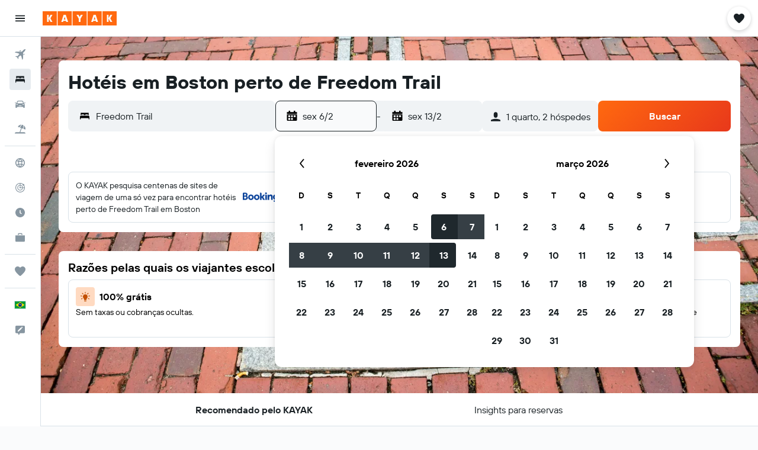

--- FILE ---
content_type: text/html;charset=UTF-8
request_url: https://www.kayak.com.br/Boston-Hoteis_Freedom-Trail.L8434.25588.hotel.ksp
body_size: 99779
content:
<!DOCTYPE html>
<html lang='pt-br' dir='ltr'>
<head>
<meta name="r9-version" content="R802d"/><meta name="r9-built" content="20260129.060102"/><meta name="r9-rendered" content="Thu, 29 Jan 2026 16:16:48 GMT"/><meta name="r9-build-number" content="34"/><link rel="stylesheet" href="https://content.r9cdn.net/res/combined.css?v=f977f461d4e69d9179a0403594bb5f483a99b607&amp;cluster=5"/><link rel="stylesheet" href="https://content.r9cdn.net/res/combined.css?v=6d8b639cc68715592c6485c65b3368c356b153a1&amp;cluster=5"/><meta name="viewport" content="width=device-width, initial-scale=1, minimum-scale=1"/><meta name="format-detection" content="telephone=no"/><link rel="icon" href="/favicon.ico" sizes="any"/><link rel="icon" href="/icon.svg" type="image/svg+xml"/><title>Hotéis perto de Freedom Trail (Boston) a partir de R$ 265/noite - KAYAK</title><meta name="description" content="Procurando um hotel perto de Freedom Trail em Boston? Preços recentes: Hotéis em Boston a partir de R$ 265. 2 estrelas hotéis a partir de R$ 265, 3 estrelas a partir de R$ 374 e 4 estrelas ou mais a partir de R$ 483.Compare o preço de 321 hotéis em Freedom Trail no KAYAK agora mesmo."/><link rel="preconnect" href="apis.google.com"/><link rel="dns-prefetch" href="apis.google.com"/><link rel="preconnect" href="www.googletagmanager.com"/><link rel="dns-prefetch" href="www.googletagmanager.com"/><link rel="preconnect" href="www.google-analytics.com"/><link rel="dns-prefetch" href="www.google-analytics.com"/><meta name="insight-app-sec-validation" content="af188ca0-1818-47ab-bc00-80a6b93a47d0"/><script type="text/javascript">
var safari13PlusRegex = /Macintosh;.*?Version\/(1[3-9]|[2-9][0-9]+)(\.[0-9]+)* Safari/;
if (
window &&
window.navigator &&
window.navigator.userAgent &&
window.navigator.userAgent.indexOf('Safari') > -1 &&
window.navigator.userAgent.indexOf('Chrome') === -1 &&
safari13PlusRegex.test(window.navigator.userAgent)
) {
if (
'ontouchstart' in window &&
(!('cookieEnabled' in window.navigator) || window.navigator.cookieEnabled)
) {
if (
decodeURIComponent(document.cookie).indexOf('pmov=') < 0 &&
decodeURIComponent(document.cookie).indexOf('oo.tweb=') < 0
) {
var d = new Date();
d.setTime(d.getTime() + 90 * 24 * 60 * 60 * 1000);
document.cookie = 'pmov=tb;path=/;expires=' + d.toUTCString();
}
}
}
</script><meta name="kayak_page" content="hotel,static-city-hotels,landmark"/><meta name="seop" content="8434-25588"/><meta name="seo-cache" content="true"/><meta name="kayak_seo_splitxp" content="seo-kayak-hotel-filter-redesign=enabled,seo-kayak-hotels-new-header-layout=disabled"/><script type="text/javascript">
var DynamicContextPromise = (function (handler) {
this.status = 0;
this.value = undefined;
this.thenCallbacks = [];
this.catchCallbacks = [];
this.then = function(fn) {
if (this.status === 0) {
this.thenCallbacks.push(fn);
}
if (this.status === 1) {
fn(this.value);
}
return this;
}.bind(this);
this.catch = function(fn) {
if (this.status === 0) {
this.catchCallbacks.push(fn);
}
if (this.status === 2) {
fn(this.value);
}
return this;
}.bind(this);
var resolve = function(value) {
if (this.status === 0) {
this.status = 1;
this.value = value;
this.thenCallbacks.forEach(function(fn) {
fn(value)
});
}
}.bind(this);
var reject = function(value) {
if (this.status === 0) {
this.status = 2;
this.value = value;
this.catchCallbacks.forEach(function(fn) {
fn(value)
});
}
}.bind(this);
try {
handler(resolve, reject);
} catch (err) {
reject(err);
}
return {
then: this.then,
catch: this.catch,
};
}).bind({})
var ie = (function () {
var undef,
v = 3,
div = document.createElement('div'),
all = div.getElementsByTagName('i');
while (div.innerHTML = '<!--[if gt IE ' + (++v) + ']><i></i><![endif]-->', all[0]);
return v > 4 ? v : undef;
}());
var xhr = ie <= 9 ? new XDomainRequest() : new XMLHttpRequest();
var trackingQueryParams = "";
var getOnlyValidParams = function(paramsList, reservedParamsList) {
var finalParamsList = [];
for (var i = 0; i < paramsList.length; i++) {
if (reservedParamsList.indexOf(paramsList[i].split('=')[0]) == -1) {
finalParamsList.push(paramsList[i]);
}
}
return finalParamsList;
}
var removeUnnecessaryQueryStringChars = function(paramsString) {
if (paramsString.charAt(0) === '?') {
return paramsString.substr(1);
}
return paramsString;
}
var reservedParamsList = ['vertical', 'pageId', 'subPageId', 'originalReferrer', 'seoPlacementId', 'seoLanguage', 'seoCountry', 'tags'];
var paramsString = window.location && window.location.search;
if (paramsString) {
paramsString = removeUnnecessaryQueryStringChars(paramsString);
var finalParamsList = getOnlyValidParams(paramsString.split('&'), reservedParamsList)
trackingQueryParams = finalParamsList.length > 0 ? "&" + finalParamsList.join("&") + "&seo=true" : "";
}
var trackingUrl = '/s/run/fpc/context' +
'?vertical=hotel' +
'&pageId=static-city-hotels' +
'&subPageId=landmark' +
'&originalReferrer=' + encodeURIComponent(document.referrer) +
'&seoPlacementId=' + encodeURIComponent('8434-25588') +
'&tags=' + encodeURIComponent('') +
'&origin=' + encodeURIComponent('') +
'&destination=' + encodeURIComponent('') +
'&isSeoPage=' + encodeURIComponent('true') +
'&domain=' + encodeURIComponent(window.location.host) +
trackingQueryParams;
xhr.open('GET', trackingUrl, true);
xhr.responseType = 'json';
window.R9 = window.R9 || {};
window.R9.unhiddenElements = [];
window.R9.dynamicContextPromise = new DynamicContextPromise(function(resolve, reject) {
xhr.onload = function () {
if (xhr.readyState === xhr.DONE && xhr.status === 200) {
window.R9 = window.R9 || {};
window.R9.globals = window.R9.globals || {};
resolve(xhr.response);
if (xhr.response['formToken']) {
R9.globals.formtoken = xhr.response['formToken'];
}
if (xhr.response['jsonPlacementEnabled'] && xhr.response['jsonGlobalPlacementEnabled']) {
if (xhr.response['placement']) {
R9.globals.placement = xhr.response['placement'];
}
if (xhr.response['affiliate']) {
R9.globals.affiliate = xhr.response['affiliate'];
}
}
if (xhr.response['dsaRemovableFields']) {
var dsaRemovableParamsList = xhr.response['dsaRemovableFields'];
var query = window.location.search.slice(1) || "";
var params = query.split('&');
var needRemoveParams = false;
for (var i = 0; i < dsaRemovableParamsList.length; i++) {
if (query.indexOf(dsaRemovableParamsList[i] + '=') != -1) {
needRemoveParams = true;
break;
}
}
if (needRemoveParams) {
var path = window.location.pathname;
var finalQuery = [];
for (var i = 0; i < params.length; i++) {
if (dsaRemovableParamsList.indexOf(params[i].split('=')[0]) == -1) {
finalQuery.push(params[i]);
}
}
if (window.history.replaceState) {
window.history.replaceState({}, document.title, path + (finalQuery.length > 0 ? '?' + finalQuery.join('&') : ''));
}
}
if(xhr.response['cachedCookieConsentEnabled']) {
var unhideElement = (elementId) => {
var elementToUnhide = document.querySelector(elementId);
if (elementToUnhide) {
window.R9.unhiddenElements = window.R9.unhiddenElements || [];
window.R9.unhiddenElements.push(elementId.replace('#', ''));
elementToUnhide.removeAttribute('hidden');
elementToUnhide.dispatchEvent(new Event('initialStaticHideRemove'));
}
}
var unhideCookieConsent = () => {
if (xhr.response['showSharedIabTcfDialog']) {
unhideElement('#iab-tcf-dialog');
}
if (xhr.response['showDataTransferDisclaimerDialog']) {
unhideElement('#shared-data-transfer-disclaimer-dialog');
}
if (xhr.response['showTwoPartyConsentDialog']) {
unhideElement('#shared-two-part-consent-dialog');
}
}
if (document.readyState === "loading") {
document.addEventListener("DOMContentLoaded", unhideCookieConsent);
} else {
unhideCookieConsent();
}
}
}
} else {
reject(xhr.response);
}
};
})
xhr.send('');
</script><link rel="canonical" href="https://www.kayak.com.br/Boston-Hoteis_Freedom-Trail.L8434.25588.hotel.ksp"/><link rel="alternate" hrefLang="en-AE" href="https://www.kayak.ae/Boston-Hotels_Freedom-Trail.L8434.25588.hotel.ksp"/><link rel="alternate" hrefLang="es-AR" href="https://www.kayak.com.ar/Hoteles-en-Boston_Freedom-Trail.L8434.25588.hotel.ksp"/><link rel="alternate" hrefLang="en-AU" href="https://www.kayak.com.au/Boston-Hotels_Freedom-Trail.L8434.25588.hotel.ksp"/><link rel="alternate" hrefLang="pt-BR" href="https://www.kayak.com.br/Boston-Hoteis_Freedom-Trail.L8434.25588.hotel.ksp"/><link rel="alternate" hrefLang="en-CA" href="https://www.ca.kayak.com/Boston-Hotels_Freedom-Trail.L8434.25588.hotel.ksp"/><link rel="alternate" hrefLang="de-CH" href="https://www.kayak.ch/Boston-Hotels_Freedom-Trail.L8434.25588.hotel.ksp"/><link rel="alternate" hrefLang="es-CL" href="https://www.kayak.cl/Hoteles-en-Boston_Freedom-Trail.L8434.25588.hotel.ksp"/><link rel="alternate" hrefLang="es-CO" href="https://www.kayak.com.co/Hoteles-en-Boston_Freedom-Trail.L8434.25588.hotel.ksp"/><link rel="alternate" hrefLang="de-DE" href="https://www.kayak.de/Boston-Hotels_Freedom-Trail.L8434.25588.hotel.ksp"/><link rel="alternate" hrefLang="da-DK" href="https://www.kayak.dk/Hoteller-i-Boston_Freedom-Trail.L8434.25588.hotel.ksp"/><link rel="alternate" hrefLang="es-ES" href="https://www.kayak.es/Hoteles-en-Boston_Freedom-Trail.L8434.25588.hotel.ksp"/><link rel="alternate" hrefLang="fi-FI" href="https://www.fi.kayak.com/Boston-hotellit_Freedom-Trail.L8434.25588.hotel.ksp"/><link rel="alternate" hrefLang="fr-FR" href="https://www.kayak.fr/Boston-Hotels_Freedom-Trail.L8434.25588.hotel.ksp"/><link rel="alternate" hrefLang="en-GB" href="https://www.kayak.co.uk/Boston-Hotels_Freedom-Trail.L8434.25588.hotel.ksp"/><link rel="alternate" hrefLang="el-GR" href="https://www.gr.kayak.com/Βοστώνη-Ξενοδοχεία_Freedom-Trail.L8434.25588.hotel.ksp"/><link rel="alternate" hrefLang="zh-HK" href="https://www.kayak.com.hk/波士頓-酒店_Freedom-Trail.L8434.25588.hotel.ksp"/><link rel="alternate" hrefLang="id-ID" href="https://www.kayak.co.id/Hotel-Boston_Freedom-Trail.L8434.25588.hotel.ksp"/><link rel="alternate" hrefLang="en-IE" href="https://www.kayak.ie/Boston-Hotels_Freedom-Trail.L8434.25588.hotel.ksp"/><link rel="alternate" hrefLang="en-IL" href="https://www.il.kayak.com/Boston-Hotels_Freedom-Trail.L8434.25588.hotel.ksp"/><link rel="alternate" hrefLang="en-IN" href="https://www.kayak.co.in/Boston-Hotels_Freedom-Trail.L8434.25588.hotel.ksp"/><link rel="alternate" hrefLang="it-IT" href="https://www.kayak.it/Hotel-a-Boston_Freedom-Trail.L8434.25588.hotel.ksp"/><link rel="alternate" hrefLang="ja-JP" href="https://www.kayak.co.jp/ボストン-ホテル_Freedom-Trail.L8434.25588.hotel.ksp"/><link rel="alternate" hrefLang="ko-KR" href="https://www.kayak.co.kr/보스턴-호텔_Freedom-Trail.L8434.25588.hotel.ksp"/><link rel="alternate" hrefLang="es-MX" href="https://www.kayak.com.mx/Hoteles-en-Boston_Freedom-Trail.L8434.25588.hotel.ksp"/><link rel="alternate" hrefLang="en-MY" href="https://www.kayak.com.my/Boston-Hotels_Freedom-Trail.L8434.25588.hotel.ksp"/><link rel="alternate" hrefLang="nl-NL" href="https://www.kayak.nl/Boston-Hotels_Freedom-Trail.L8434.25588.hotel.ksp"/><link rel="alternate" hrefLang="no-NO" href="https://www.kayak.no/Boston-Hoteller_Freedom-Trail.L8434.25588.hotel.ksp"/><link rel="alternate" hrefLang="en-NZ" href="https://www.nz.kayak.com/Boston-Hotels_Freedom-Trail.L8434.25588.hotel.ksp"/><link rel="alternate" hrefLang="es-PE" href="https://www.kayak.com.pe/Hoteles-en-Boston_Freedom-Trail.L8434.25588.hotel.ksp"/><link rel="alternate" hrefLang="en-PH" href="https://www.kayak.com.ph/Boston-Hotels_Freedom-Trail.L8434.25588.hotel.ksp"/><link rel="alternate" hrefLang="pl-PL" href="https://www.kayak.pl/Hotele-Boston_Freedom-Trail.L8434.25588.hotel.ksp"/><link rel="alternate" hrefLang="pt-PT" href="https://www.kayak.pt/Boston-Hoteis_Freedom-Trail.L8434.25588.hotel.ksp"/><link rel="alternate" hrefLang="ar-SA" href="https://www.kayak.sa/Boston-Hotels_Freedom-Trail.L8434.25588.hotel.ksp"/><link rel="alternate" hrefLang="sv-SE" href="https://www.kayak.se/Boston-hotell_Freedom-Trail.L8434.25588.hotel.ksp"/><link rel="alternate" hrefLang="en-SG" href="https://www.kayak.sg/Boston-Hotels_Freedom-Trail.L8434.25588.hotel.ksp"/><link rel="alternate" hrefLang="th-TH" href="https://www.kayak.co.th/บอสตัน-โรงแรม_Freedom-Trail.L8434.25588.hotel.ksp"/><link rel="alternate" hrefLang="tr-TR" href="https://www.kayak.com.tr/Boston-Otelleri_Freedom-Trail.L8434.25588.hotel.ksp"/><link rel="alternate" hrefLang="zh-TW" href="https://www.tw.kayak.com/波士頓-飯店_自由之路.L8434.25588.hotel.ksp"/><link rel="alternate" hrefLang="en-US" href="https://www.kayak.com/Boston-Hotels_Freedom-Trail.L8434.25588.hotel.ksp"/><link rel="alternate" hrefLang="vi-VN" href="https://www.vn.kayak.com/Boston-Hotels_Freedom-Trail.L8434.25588.hotel.ksp"/><link rel="alternate" hrefLang="en-ZA" href="https://www.za.kayak.com/Boston-Hotels_Freedom-Trail.L8434.25588.hotel.ksp"/><link rel="alternate" hrefLang="es-BO" href="https://www.kayak.bo/Hoteles-en-Boston_Freedom-Trail.L8434.25588.hotel.ksp"/><link rel="alternate" hrefLang="es-CR" href="https://www.kayak.co.cr/Hoteles-en-Boston_Freedom-Trail.L8434.25588.hotel.ksp"/><link rel="alternate" hrefLang="es-DO" href="https://www.kayak.com.do/Hoteles-en-Boston_Freedom-Trail.L8434.25588.hotel.ksp"/><link rel="alternate" hrefLang="es-EC" href="https://www.kayak.com.ec/Hoteles-en-Boston_Freedom-Trail.L8434.25588.hotel.ksp"/><link rel="alternate" hrefLang="ca-ES" href="https://www.kayak.cat/Hotels-a-Boston_Freedom-Trail.L8434.25588.hotel.ksp"/><link rel="alternate" hrefLang="es-GT" href="https://www.kayak.com.gt/Hoteles-en-Boston_Freedom-Trail.L8434.25588.hotel.ksp"/><link rel="alternate" hrefLang="es-HN" href="https://www.kayak.com.hn/Hoteles-en-Boston_Freedom-Trail.L8434.25588.hotel.ksp"/><link rel="alternate" hrefLang="he-IL" href="https://www.he.kayak.com/Boston-Hotels_Freedom-Trail.L8434.25588.hotel.ksp"/><link rel="alternate" hrefLang="es-NI" href="https://www.kayak.com.ni/Hoteles-en-Boston_Freedom-Trail.L8434.25588.hotel.ksp"/><link rel="alternate" hrefLang="es-PA" href="https://www.kayak.com.pa/Hoteles-en-Boston_Freedom-Trail.L8434.25588.hotel.ksp"/><link rel="alternate" hrefLang="es-PR" href="https://www.kayak.com.pr/Hoteles-en-Boston_Freedom-Trail.L8434.25588.hotel.ksp"/><link rel="alternate" hrefLang="es-PY" href="https://www.kayak.com.py/Hoteles-en-Boston_Freedom-Trail.L8434.25588.hotel.ksp"/><link rel="alternate" hrefLang="es-SV" href="https://www.kayak.com.sv/Hoteles-en-Boston_Freedom-Trail.L8434.25588.hotel.ksp"/><link rel="alternate" hrefLang="es-US" href="https://www.es.kayak.com/Hoteles-en-Boston_Freedom-Trail.L8434.25588.hotel.ksp"/><link rel="alternate" hrefLang="es-UY" href="https://www.kayak.com.uy/Hoteles-en-Boston_Freedom-Trail.L8434.25588.hotel.ksp"/><meta name="msvalidate.01" content="F474AA342B64B17CDE53F5C5D4C07C7A"/><meta property="og:image" content="https://content.r9cdn.net/rimg/dimg/0e/b9/de7a6ef2-lm-8434-1725932136a.jpg?width=1200&amp;height=630&amp;xhint=2612&amp;yhint=2155&amp;crop=true"/><meta property="og:image:width" content="1200"/><meta property="og:image:height" content="630"/><meta property="og:title" content="Hotéis perto de Freedom Trail (Boston) a partir de R$ 265/noite - KAYAK"/><meta property="og:type" content="website"/><meta property="og:description" content="Procurando um hotel perto de Freedom Trail em Boston? Preços recentes: Hotéis em Boston a partir de R$ 265. 2 estrelas hotéis a partir de R$ 265, 3 estrelas a partir de R$ 374 e 4 estrelas ou mais a partir de R$ 483.Compare o preço de 321 hotéis em Freedom Trail no KAYAK agora mesmo."/><meta property="og:url" content="https://www.kayak.com.br/Boston-Hoteis_Freedom-Trail.L8434.25588.hotel.ksp"/><meta property="og:site_name" content="KAYAK"/><meta property="fb:pages" content="90811893045"/><meta property="twitter:title" content="Hotéis perto de Freedom Trail (Boston) a partir de R$ 265/noite - KAYAK"/><meta name="twitter:description" content="Procurando um hotel perto de Freedom Trail em Boston? Preços recentes: Hotéis em Boston a partir de R$ 265. 2 estrelas hotéis a partir de R$ 265, 3 estrelas a partir de R$ 374 e 4 estrelas ou mais a partir de R$ 483.Compare o preço de 321 hotéis em Freedom Trail no KAYAK agora mesmo."/><meta name="twitter:image:src" content="https://content.r9cdn.net/rimg/dimg/0e/b9/de7a6ef2-lm-8434-1725932136a.jpg?width=440&amp;height=220&amp;xhint=2612&amp;yhint=2155&amp;crop=true"/><meta name="twitter:card" content="summary_large_image"/><meta name="twitter:site" content="@kayak_BR"/><meta name="twitter:creator" content="@kayak_BR"/><meta name="robots" content="index,follow"/><link rel="apple-touch-icon" href="/apple-touch-icon.png"/><link rel="apple-touch-icon" sizes="60x60" href="/apple-touch-icon-60x60.png"/><link rel="apple-touch-icon" sizes="76x76" href="/apple-touch-icon-76x76.png"/><link rel="apple-touch-icon" sizes="120x120" href="/apple-touch-icon-120x120.png"/><link rel="apple-touch-icon" sizes="152x152" href="/apple-touch-icon-152x152.png"/><link rel="apple-touch-icon" sizes="167x167" href="/apple-touch-icon-167x167.png"/><link rel="apple-touch-icon" sizes="180x180" href="/apple-touch-icon-180x180.png"/><script type="application/ld+json">{"@context":"https://schema.org","@type":"Website","name":"KAYAK","url":"https://www.kayak.com.br"}</script><script type="application/ld+json">{"@context":"http://schema.org","@type":"Organization","name":"KAYAK","url":"https://www.kayak.com.br/Boston-Hoteis_Freedom-Trail.L8434.25588.hotel.ksp","sameAs":["https://www.facebook.com/kayak.brazil/","https://x.com/kayak_BR","https://www.youtube.com/channel/UC9YU7D-Wac7rDciaQ7LeptQ","https://www.instagram.com/kayak_br/"]}</script><script type="application/ld+json">{"@context":"http://schema.org","@type":"FAQPage","mainEntity":[{"@type":"Question","name":"Quais são os melhores hotéis perto de Freedom Trail?","acceptedAnswer":{"@type":"Answer","text":"Usuários do KAYAK gostam de se hospedar em Omni Parker House, The Godfrey Hotel Boston e Hyatt Regency Boston quando procuram um hotel próximo a Freedom Trail."}},{"@type":"Question","name":"Quanto custa um hotel perto de Freedom Trail?","acceptedAnswer":{"@type":"Answer","text":"Os usuários do KAYAK encontraram quartos duplos perto de Freedom Trail por até R$ 236 nos últimos 3 dias. O preço médio é R$ 299."}},{"@type":"Question","name":"Que hotéis perto de Freedom Trail são bons para casais?","acceptedAnswer":{"@type":"Answer","text":"Se você está em busca de uma hospedagem romântica em Freedom Trail, Seaport Hotel Boston, Omni Parker House e Hilton Boston Park Plaza são opções recomendadas."}},{"@type":"Question","name":"Que hotéis perto de Freedom Trail são bons para viagens em família?","acceptedAnswer":{"@type":"Answer","text":"Se você pretende viajar para Boston com a família, uma boa opção é ficar perto de Freedom Trail. Recomendamos os seguintes hotéis para famílias: Seaport Hotel Boston, The Colonnade Hotel e Hilton Boston Park Plaza."}}]}</script><script type="application/ld+json">{"@context":"http://schema.org","@type":"BreadcrumbList","itemListElement":[{"@type":"ListItem","position":"1","item":{"@id":"/","name":"KAYAK.com.br"}},{"@type":"ListItem","position":"2","item":{"@id":"/hotels","name":"Hotéis"}},{"@type":"ListItem","position":"3","item":{"@id":"/Hoteis-baratos-na-America-do-Norte.na.htc.html","name":"Hotéis na América do Norte"}},{"@type":"ListItem","position":"4","item":{"@id":"/Hotéis-em-Estados-Unidos.253.dc.html","name":"Hotéis nos Estados Unidos"}},{"@type":"ListItem","position":"5","item":{"@id":"/Hotéis-em-Massachusetts-Estados-Unidos.139.dr.html","name":"Hotéis em Massachusetts"}},{"@type":"ListItem","position":"6","item":{"@id":"/Boston-Hoteis.25588.hotel.ksp","name":"Hotéis em Boston"}},{"@type":"ListItem","position":"7","item":{"@id":"/Boston-Hoteis_Freedom-Trail.L8434.25588.hotel.ksp","name":"Hotéis perto de Freedom Trail"}}]}</script><script type="application/ld+json">{"@context":"http://schema.org","@type":"Hotel","name":"Omni Parker House","url":"https://www.kayak.com.br/Hoteis-Boston-Omni-Parker-House-Hotel-Boston.31687.ksp","description":"Este hotel de luxo tem uma academia aberta 24 horas e um business center 24 horas Al\\u00E9m de restaurante, este hotel para n\\u00E3o fumantes tem academia aberta 24 horas e bar\\/lounge. O Wi-Fi dispon\\u00EDvel nas \\u00E1reas p\\u00FAblicas \\u00E9 gr\\u00E1tis. Outras comodidades incluem business center 24 horas, cafeteria e estacionamento com manobrista. Omni Parker House disp\\u00F5e de 551 acomoda\\u00E7\\u00F5es com docks para MP3 e cofres para notebook. As camas t\\u00EAm roupas de cama premium. Um menu de travesseiros est\\u00E1 a sua disposi\\u00E7\\u00E3o. TVs LCD 55 polegadas v\\u00EAm com canais premium a cabo e filmes pagos. Os banheiros possuem roup\\u00F5es de banho, produtos de toalete de cortesia e secadores de cabelo. Este hotel em Boston disp\\u00F5e de Wi-Fi gr\\u00E1tis, com velocidade de 25 Mbps ou mais.Escrivaninhas e telefones est\\u00E3o dispon\\u00EDveis. Os quartos tamb\\u00E9m apresentam garrafas de \\u00E1gua gr\\u00E1tis e cafeteiras\\/chaleiras. Micro-ondas e roupas de cama antial\\u00E9rgicas podem ser requisitados. O servi\\u00E7o de limpeza \\u00E9 fornecido diariamente. As instala\\u00E7\\u00F5es recreativas oferecidas por hotel incluem uma academia aberta 24 horas. As atividades recreativas listadas abaixo est\\u00E3o dispon\\u00EDveis na propriedade ou perto dele, e poder\\u00E1 haver cobran\\u00E7a de taxa.","starRating":"4","telephone":"+1 617 227 8600","address":{"@type":"PostalAddress","streetAddress":"60 School Street","addressLocality":"Boston","postalCode":"02108","addressRegion":"Massachusetts","addressCountry":"Estados Unidos"},"priceRange":"R$ 846","image":"https://content.r9cdn.net/himg/e1/7c/c6/expedia_group-31687-165798588-048944.jpg","aggregateRating":{"@type":"AggregateRating","bestRating":"10.0","ratingValue":"8.1","ratingCount":"4624"}}</script><script type="application/ld+json">{"@context":"http://schema.org","@type":"Hotel","name":"The Godfrey Hotel Boston","url":"https://www.kayak.com.br/Hoteis-The-Godfrey-Hotel-Boston-Boston.2352013.ksp","description":"Este hotel com um restaurante fica a 8 de caminhada de Boston Common Este hotel para n\\u00E3o fumantes oferece restaurante, academia aberta 24 horas e bar\\/lounge. Outras comodidades incluem lanchonete\\/delicatessen, cafeteria e estacionamento com manobrista. The Godfrey Hotel Boston disp\\u00F5e de 242 acomoda\\u00E7\\u00F5es com docks para MP3 e frigobares. As camas t\\u00EAm len\\u00E7\\u00F3is italianos Frette e roupas de cama premium. TVs LED 55 polegadas com canais premium via sat\\u00E9lite. Os banheiros possuem chuveiros, roup\\u00F5es de banho, chinelos e produtos de toalete de grife. As comodidades para neg\\u00F3cios incluem escrivaninhas, cofres e telefones. Os quartos tamb\\u00E9m apresentam cafeteiras\\/chaleiras e secadores de cabelo. O servi\\u00E7o de limpeza \\u00E9 fornecido diariamente e comodidades como servi\\u00E7o de massagem no quarto podem ser requisitadas. As instala\\u00E7\\u00F5es recreativas oferecidas por hotel incluem uma academia aberta 24 horas. As atividades recreativas listadas abaixo est\\u00E3o dispon\\u00EDveis na propriedade ou perto dele, e poder\\u00E1 haver cobran\\u00E7a de taxa.","starRating":"4","telephone":"+1 617 804 2000","address":{"@type":"PostalAddress","streetAddress":"505 Washington Street","addressLocality":"Boston","postalCode":"02111","addressRegion":"Massachusetts","addressCountry":"Estados Unidos"},"priceRange":"R$ 728","image":"https://content.r9cdn.net/himg/eb/af/82/ice-142150030-photo.aspx_did=2692_brochureid=69886_publicid=53765732_instanceid=4_resizing=4K-432223.jpg","aggregateRating":{"@type":"AggregateRating","bestRating":"10.0","ratingValue":"9.0","ratingCount":"4312"}}</script><script type="application/ld+json">{"@context":"http://schema.org","@type":"Hotel","name":"Sheraton Boston Hotel","url":"https://www.kayak.com.br/Hoteis-Sheraton-Boston-Hotel-Boston.21792.ksp","description":"Este hotel para quem viaja com animais de estima\\u00E7\\u00E3o com boas op\\u00E7\\u00F5es de transporte para o centro de conven\\u00E7\\u00F5es em Boston, a 8 minutos de caminhada de Northeastern University Este hotel para n\\u00E3o fumantes oferece piscina interna, restaurante e academia aberta 24 horas. O Wi-Fi dispon\\u00EDvel nas \\u00E1reas p\\u00FAblicas \\u00E9 gr\\u00E1tis. Outras comodidades incluem business center 24 horas, centro de confer\\u00EAncias e estacionamento com manobrista. Servi\\u00E7o de arruma\\u00E7\\u00E3o dispon\\u00EDvel mediante solicita\\u00E7\\u00E3o. Sheraton Boston, a Marriott Hotel disp\\u00F5e de 792 acomoda\\u00E7\\u00F5es com cofres e garrafas de \\u00E1gua gr\\u00E1tis. As camas t\\u00EAm roupas de cama premium e colch\\u00F5es colch\\u00E3o com pillow-top. TVs de tela plana 55 polegadas v\\u00EAm com canais premium a cabo e Netflix. Os banheiros possuem banheiras ou chuveiros, produtos de toalete de cortesia e secadores de cabelo. Este hotel em Boston disp\\u00F5e de Wi-Fi mediante uma sobretaxa. As comodidades para neg\\u00F3cios incluem escrivaninhas, cadeiras para escrit\\u00F3rio e telefones. Os quartos tamb\\u00E9m apresentam cafeteiras\\/chaleiras e ferros\\/t\\u00E1buas de passar roupa. O servi\\u00E7o de limpeza \\u00E9 fornecido diariamente e comodidades como troca de roupas de cama podem ser requisitadas. O servi\\u00E7o de limpeza \\u00E9 fornecido servi\\u00E7o de arruma\\u00E7\\u00E3o (mediante solicita\\u00E7\\u00E3o). As instala\\u00E7\\u00F5es recreativas oferecidas por hotel incluem uma piscina interna e uma academia aberta 24 horas. As atividades recreativas listadas abaixo est\\u00E3o dispon\\u00EDveis na propriedade ou perto dele, e poder\\u00E1 haver cobran\\u00E7a de taxa.","starRating":"4","telephone":"+1 617 236 2000","address":{"@type":"PostalAddress","streetAddress":"39 Dalton Street","addressLocality":"Boston","postalCode":"02199","addressRegion":"Massachusetts","addressCountry":"Estados Unidos"},"priceRange":"R$ 1.039","image":"https://content.r9cdn.net/himg/f9/0d/e3/leonardo-21792-1690572-537595.jpg","aggregateRating":{"@type":"AggregateRating","bestRating":"10.0","ratingValue":"8.3","ratingCount":"3101"}}</script><script type="application/ld+json">{"@context":"http://schema.org","@type":"Hotel","name":"Hyatt Regency Boston","url":"https://www.kayak.com.br/Hoteis-Hyatt-Regency-Boston-Boston.33243.ksp","description":"Este hotel com piscina interna fica a 9 de caminhada de Boston Common Este hotel para n\\u00E3o fumantes oferece piscina interna, restaurante e centro de bem-estar. O Wi-Fi dispon\\u00EDvel nas \\u00E1reas p\\u00FAblicas \\u00E9 gr\\u00E1tis. Al\\u00E9m disso, h\\u00E1 bar\\/lounge, lanchonete\\/delicatessen e business center 24 horas no local. Servi\\u00E7o de arruma\\u00E7\\u00E3o dispon\\u00EDvel mediante solicita\\u00E7\\u00E3o. Hyatt Regency Boston disp\\u00F5e de 502 acomoda\\u00E7\\u00F5es com cofres para notebook e cafeteiras\\/chaleiras. As camas t\\u00EAm roupas de cama premium. TVs de tela plana 55 polegadas v\\u00EAm com canais premium a cabo e filmes pagos. Os banheiros possuem chuveiro\\/banheira combinados, produtos de toalete de cortesia e secadores de cabelo. Este hotel em Boston disp\\u00F5e de acesso gr\\u00E1tis \\u00E0 internet com fio e Wi-Fi. Os quartos tamb\\u00E9m apresentam ferros\\/t\\u00E1buas de passar roupa e cortinas blackout. O servi\\u00E7o de limpeza \\u00E9 fornecido diariamente e comodidades como troca de roupas de cama podem ser requisitadas. O servi\\u00E7o de limpeza \\u00E9 fornecido servi\\u00E7o de arruma\\u00E7\\u00E3o (mediante solicita\\u00E7\\u00E3o). As instala\\u00E7\\u00F5es recreativas oferecidas por hotel incluem uma piscina interna e um centro de bem-estar. As atividades recreativas listadas abaixo est\\u00E3o dispon\\u00EDveis na propriedade ou perto dele, e poder\\u00E1 haver cobran\\u00E7a de taxa.","starRating":"4","telephone":"+1 617 912 1234","address":{"@type":"PostalAddress","streetAddress":"1 Avenue de Lafayette","addressLocality":"Boston","postalCode":"02111","addressRegion":"Massachusetts","addressCountry":"Estados Unidos"},"priceRange":"R$ 790","image":"https://content.r9cdn.net/himg/72/a9/8b/ice-33243-faf692-744727.jpg","aggregateRating":{"@type":"AggregateRating","bestRating":"10.0","ratingValue":"8.5","ratingCount":"3911"}}</script><script type="application/ld+json">{"@context":"http://schema.org","@type":"Hotel","name":"Seaport Hotel Boston","url":"https://www.kayak.com.br/Hoteis-Seaport-Boston-Hotel-Boston.33136.ksp","description":"Este hotel de frente para a \\u00E1gua tem 2 restaurantes e um centro de bem-estar Este hotel para n\\u00E3o fumantes oferece 2 restaurantes, piscina interna e centro de bem-estar. O Wi-Fi dispon\\u00EDvel nas \\u00E1reas p\\u00FAblicas \\u00E9 gr\\u00E1tis. Al\\u00E9m disso, h\\u00E1 bar\\/lounge, sauna a vapor e business center 24 horas no local. Seaport Hotel Boston disp\\u00F5e de 428 acomoda\\u00E7\\u00F5es com cofres e garrafas de \\u00E1gua gr\\u00E1tis. S\\u00E3o utilizados colch\\u00F5es colch\\u00E3o com pillow-top. Um menu de travesseiros est\\u00E1 a sua disposi\\u00E7\\u00E3o. As TVs de tela plana possuem canais a cabo premium. Geladeiras e cafeteira\\/chaleira est\\u00E3o dispon\\u00EDveis. Os banheiros possuem roup\\u00F5es de banho, produtos de toalete de cortesia e secadores de cabelo. Este hotel em Boston disp\\u00F5e de acesso gr\\u00E1tis \\u00E0 internet com fio e Wi-Fi. Escrivaninhas e telefones est\\u00E3o dispon\\u00EDveis. Os quartos tamb\\u00E9m apresentam ferros\\/t\\u00E1buas de passar roupa e cortinas blackout. O servi\\u00E7o de limpeza \\u00E9 fornecido diariamente e comodidades como roupas de cama antial\\u00E9rgicas podem ser requisitadas. Hotel apresenta um centro de bem-estar e bicicletas de cortesia. Al\\u00E9m de piscina interna, outras instala\\u00E7\\u00F5es recreativas incluem uma sauna a vapor e uma academia. As atividades recreativas listadas abaixo est\\u00E3o dispon\\u00EDveis na propriedade ou perto dele, e poder\\u00E1 haver cobran\\u00E7a de taxa.","starRating":"4","telephone":"+1 617 385 4000","address":{"@type":"PostalAddress","streetAddress":"1 Seaport Lane","addressLocality":"Boston","postalCode":"02210","addressRegion":"Massachusetts","addressCountry":"Estados Unidos"},"priceRange":"R$ 847","image":"https://content.r9cdn.net/himg/02/6b/82/expedia_group-33136-64844d-817306.jpg","aggregateRating":{"@type":"AggregateRating","bestRating":"10.0","ratingValue":"9.1","ratingCount":"3374"}}</script><script type="application/ld+json">{"@context":"http://schema.org","@type":"Hotel","name":"InterContinental Boston","url":"https://www.kayak.com.br/Hoteis-InterContinental-Boston-Boston.155355.ksp","description":"Este hotel de frente para a \\u00E1gua tem 2 restaurantes e um spa de servi\\u00E7o completo Este hotel para n\\u00E3o fumantes oferece 2 restaurantes, spa de servi\\u00E7o completo e piscina interna. Al\\u00E9m disso, h\\u00E1 academia aberta 24 horas, bar\\/lounge e lanchonete\\/delicatessen no local. InterContinental Boston by IHG disp\\u00F5e de 424 acomoda\\u00E7\\u00F5es com docks para iPod e frigobares. TVs de tela plana 58 polegadas com canais premium digitais. Os banheiros incluem banheiras e chuveiros separados com banheiras e duchas com efeito de chuva. Os banheiros tamb\\u00E9m est\\u00E3o equipados com roup\\u00F5es de banho, chinelos e produtos de toalete de cortesia. O Wi-Fi com velocidade de 50 Mbps ou mais est\\u00E1 dispon\\u00EDvel mediante uma sobretaxa.As comodidades para neg\\u00F3cios incluem escrivaninhas, cadeiras para escrit\\u00F3rio e telefones. Os quartos tamb\\u00E9m apresentam cofres para notebook e cafeteiras\\/chaleiras. A prepara\\u00E7\\u00E3o de cama para dormir \\u00E9 fornecida todas as noites e o servi\\u00E7o de limpeza \\u00E9 oferecido diariamente. Comodidades como servi\\u00E7o de massagem no quarto est\\u00E3o dispon\\u00EDveis quando solicitadas. As instala\\u00E7\\u00F5es recreativas oferecidas por hotel incluem uma piscina interna, uma sauna a vapor e uma academia aberta 24 horas.","starRating":"5","telephone":"+1 617 747 1000","address":{"@type":"PostalAddress","streetAddress":"510 Atlantic Avenue","addressLocality":"Boston","postalCode":"02210","addressRegion":"Massachusetts","addressCountry":"Estados Unidos"},"priceRange":"R$ 1.358","image":"https://content.r9cdn.net/himg/0e/96/2e/expedia_group-155355-8727000-609141.jpg","aggregateRating":{"@type":"AggregateRating","bestRating":"10.0","ratingValue":"8.9","ratingCount":"2162"}}</script><script type="application/ld+json">{"@context":"http://schema.org","@type":"Hotel","name":"Hi Boston Hostel","url":"https://www.kayak.com.br/Hoteis-Hi-Boston-Boston.111446.ksp","description":"Este hostel com balc\\u00E3o de recep\\u00E7\\u00E3o 24 horas fica a 9 minutos de caminhada de Boston Common Este hostel para n\\u00E3o fumantes oferece lanchonete\\/delicatessen, instala\\u00E7\\u00F5es de lavanderia e balc\\u00E3o de recep\\u00E7\\u00E3o 24 horas. O Wi-Fi dispon\\u00EDvel nas \\u00E1reas p\\u00FAblicas \\u00E9 gr\\u00E1tis. Outras comodidades incluem biblioteca, check-out expresso e lareira no sagu\\u00E3o. HI Boston - Hostel disp\\u00F5e de 99 acomoda\\u00E7\\u00F5es com ar-condicionado. Este hostel em Boston disp\\u00F5e de Wi-Fi gr\\u00E1tis. Os banheiros possuem chuveiros.","starRating":"2","telephone":"+1 617 536 9455","address":{"@type":"PostalAddress","streetAddress":"19 Stuart St.","addressLocality":"Boston","postalCode":"02116","addressRegion":"Massachusetts","addressCountry":"Estados Unidos"},"priceRange":"R$ 265","image":"https://content.r9cdn.net/himg/8e/3b/da/expedia_group-111446-179843943-792743.jpg","aggregateRating":{"@type":"AggregateRating","bestRating":"10.0","ratingValue":"8.5","ratingCount":"6628"}}</script><script type="application/ld+json">{"@context":"http://schema.org","@type":"Hotel","name":"Hilton Boston Park Plaza","url":"https://www.kayak.com.br/Hoteis-Boston-Park-Plaza-Boston.562505.ksp","description":"Este hotel de luxo tem 2 restaurantes e bares\\/lounges Este hotel para n\\u00E3o fumantes oferece 2 restaurantes, 2 bares\\/lounges e academia. O Wi-Fi dispon\\u00EDvel nas \\u00E1reas p\\u00FAblicas \\u00E9 gr\\u00E1tis. Al\\u00E9m disso, h\\u00E1 lanchonete\\/delicatessen, business center 24 horas e cafeteria no local. Hilton Boston Park Plaza disp\\u00F5e de 1060 acomoda\\u00E7\\u00F5es com cofres e cafeteiras\\/chaleiras. Todas as acomoda\\u00E7\\u00F5es foram individualmente decoradas e mobiliadas. TVs LCD 47 polegadas com canais premium digitais. Os banheiros possuem banheiras ou chuveiros, produtos de toalete de grife, produtos de toalete de cortesia e secadores de cabelo. O Wi-Fi com velocidade de 50 Mbps ou mais est\\u00E1 dispon\\u00EDvel mediante uma sobretaxa.As comodidades para neg\\u00F3cios incluem telefones; os telefonemas locais, interurbanos e internacionais s\\u00E3o de cortesia (restri\\u00E7\\u00F5es podem ser aplicadas). Os quartos tamb\\u00E9m apresentam ferros\\/t\\u00E1buas de passar roupa e cortinas blackout. O servi\\u00E7o de limpeza \\u00E9 fornecido diariamente e comodidades como roupas de cama antial\\u00E9rgicas podem ser requisitadas. As instala\\u00E7\\u00F5es recreativas oferecidas por hotel incluem uma academia. As atividades recreativas listadas abaixo est\\u00E3o dispon\\u00EDveis na propriedade ou perto dele, e poder\\u00E1 haver cobran\\u00E7a de taxa.","starRating":"4","telephone":"+1 617 426 2000","address":{"@type":"PostalAddress","streetAddress":"50 Park Plaza","addressLocality":"Boston","postalCode":"02116","addressRegion":"Massachusetts","addressCountry":"Estados Unidos"},"priceRange":"R$ 584","image":"https://content.r9cdn.net/himg/c2/34/49/ice-562505-110026888-468905.jpg","aggregateRating":{"@type":"AggregateRating","bestRating":"10.0","ratingValue":"7.3","ratingCount":"5276"}}</script><script type="application/ld+json">{"@context":"http://schema.org","@type":"Hotel","name":"Yotel Boston","url":"https://www.kayak.com.br/Hoteis-Yotel-Boston-Boston.2733096.ksp","description":"Este hotel de frente para a \\u00E1gua tem bares\\/lounges e uma academia aberta 24 horas Al\\u00E9m de restaurante, este hotel para n\\u00E3o fumantes tem 2 bares\\/lounges e academia aberta 24 horas. O Wi-Fi dispon\\u00EDvel nas \\u00E1reas p\\u00FAblicas \\u00E9 gr\\u00E1tis. Al\\u00E9m disso, h\\u00E1 lanchonete\\/delicatessen, terra\\u00E7o na cobertura e cafeteria no local. YOTEL Boston disp\\u00F5e de 326 acomoda\\u00E7\\u00F5es com cofres e produtos de toalete de grife. As camas t\\u00EAm roupas de cama premium e colch\\u00F5es de espuma com sistema de mem\\u00F3ria. As TVs de tela plana possuem canais digitais premium. Os banheiros possuem chuveiros com duchas com efeito de chuva, produtos de toalete de cortesia e secadores de cabelo. Este hotel em Boston disp\\u00F5e de Wi-Fi gr\\u00E1tis. As comodidades para neg\\u00F3cios incluem telefones com chamadas locais gr\\u00E1tis (restri\\u00E7\\u00F5es podem ser aplicadas). Os quartos tamb\\u00E9m apresentam ferros\\/t\\u00E1buas de passar roupa e cortinas blackout. O servi\\u00E7o de limpeza \\u00E9 fornecido diariamente e comodidades como roupas de cama antial\\u00E9rgicas podem ser requisitadas. As instala\\u00E7\\u00F5es recreativas oferecidas por hotel incluem uma academia aberta 24 horas.","starRating":"4","telephone":"+1 617 377 4747","address":{"@type":"PostalAddress","streetAddress":"65 Seaport Boulevard","addressLocality":"Boston","postalCode":"02210","addressRegion":"Massachusetts","addressCountry":"Estados Unidos"},"priceRange":"R$ 571","image":"https://content.r9cdn.net/himg/4d/4a/1e/ice-134119-68478727_3XL-108242.jpg","aggregateRating":{"@type":"AggregateRating","bestRating":"10.0","ratingValue":"8.3","ratingCount":"4395"}}</script><script type="application/ld+json">{"@context":"http://schema.org","@type":"Hotel","name":"Harborside Inn","url":"https://www.kayak.com.br/Hoteis-Harborside-Inn-Of-Boston-Boston.13952.ksp","description":"Este hotel com um restaurante fica a poucos passos de Faneuil Hall Marketplace Este hotel para n\\u00E3o fumantes oferece restaurante, bar\\/lounge e micro-ondas na \\u00E1rea comum. O Wi-Fi dispon\\u00EDvel nas \\u00E1reas p\\u00FAblicas \\u00E9 gr\\u00E1tis. Al\\u00E9m disso, h\\u00E1 geladeira na \\u00E1rea comum, business center e servi\\u00E7os de concierge no local. Harborside Inn Of Boston disp\\u00F5e de 200 acomoda\\u00E7\\u00F5es com DVD players e cofres. As camas t\\u00EAm roupas de cama de algod\\u00E3o eg\\u00EDpcio, roupas de cama premium e colch\\u00F5es colch\\u00E3o com pillow-top. TVs de tela plana 50 polegadas com canais premium a cabo. Os banheiros possuem produtos de toalete de grife, produtos de toalete de cortesia e secadores de cabelo. Este hotel em Boston disp\\u00F5e de Wi-Fi gr\\u00E1tis. O servi\\u00E7o de limpeza \\u00E9 fornecido diariamente. As atividades recreativas listadas abaixo est\\u00E3o dispon\\u00EDveis na propriedade ou perto dele, e poder\\u00E1 haver cobran\\u00E7a de taxa.","starRating":"3","telephone":"+1 617 723 7500","address":{"@type":"PostalAddress","streetAddress":"185 State Street","addressLocality":"Boston","postalCode":"02109","addressRegion":"Massachusetts","addressCountry":"Estados Unidos"},"priceRange":"R$ 638","image":"https://content.r9cdn.net/himg/d9/a2/76/ice-13952-107835376-689239.jpg","aggregateRating":{"@type":"AggregateRating","bestRating":"10.0","ratingValue":"8.4","ratingCount":"3649"}}</script><script type="application/ld+json">{"@context":"http://schema.org","@type":"Hotel","name":"The Westin Copley Place, Boston","url":"https://www.kayak.com.br/Hoteis-The-Westin-Copley-Place-Boston-Boston.14882.ksp","description":"Este hotel em estilo Art D\\u00E9co tem 4 restaurantes e uma academia aberta 24 horas Al\\u00E9m de 4 restaurantes, este hotel para n\\u00E3o fumantes tem academia aberta 24 horas e bar\\/lounge. O Wi-Fi dispon\\u00EDvel nas \\u00E1reas p\\u00FAblicas \\u00E9 gr\\u00E1tis. Al\\u00E9m disso, h\\u00E1 lanchonete\\/delicatessen, business center 24 horas e centro de confer\\u00EAncias no local. Servi\\u00E7o de arruma\\u00E7\\u00E3o dispon\\u00EDvel mediante solicita\\u00E7\\u00E3o. The Westin Copley Place, Boston, a Marriott Hotel disp\\u00F5e de 803 acomoda\\u00E7\\u00F5es com ar-condicionado, docks para iPod e cofres. As camas t\\u00EAm edredons de pluma, roupas de cama premium e colch\\u00F5es colch\\u00E3o com pillow-top. TVs LED 32 polegadas v\\u00EAm com canais premium a cabo e filmes pagos. Os banheiros possuem banheiras ou chuveiros, roup\\u00F5es de banho, produtos de toalete de cortesia e secadores de cabelo. Este hotel em Boston disp\\u00F5e de acesso \\u00E0 internet com fio e Wi-Fi (velocidade do Wi-Fi: 25 Mbps ou mais) mediante uma sobretaxa.Escrivaninhas e telefones est\\u00E3o dispon\\u00EDveis. Os quartos tamb\\u00E9m apresentam cafeteiras\\/chaleiras e ferros\\/t\\u00E1buas de passar roupa. Servi\\u00E7o de massagem no quarto e troca de roupas de cama podem ser requisitados. A prepara\\u00E7\\u00E3o de cama para dormir \\u00E9 fornecida todas as noites e o servi\\u00E7o de limpeza \\u00E9 oferecido diariamente. As instala\\u00E7\\u00F5es recreativas oferecidas por hotel incluem uma academia aberta 24 horas. As atividades recreativas listadas abaixo est\\u00E3o dispon\\u00EDveis na propriedade ou perto dele, e poder\\u00E1 haver cobran\\u00E7a de taxa.","starRating":"4","telephone":"+1 617 262 9600","address":{"@type":"PostalAddress","streetAddress":"10 Huntington Avenue","addressLocality":"Boston","postalCode":"02116","addressRegion":"Massachusetts","addressCountry":"Estados Unidos"},"priceRange":"R$ 1.181","image":"https://content.r9cdn.net/himg/61/c9/0a/leonardo-14882-806232-199368.jpg","aggregateRating":{"@type":"AggregateRating","bestRating":"10.0","ratingValue":"8.4","ratingCount":"1849"}}</script><script type="application/ld+json">{"@context":"http://schema.org","@type":"Hotel","name":"The Dagny Boston","url":"https://www.kayak.com.br/Hoteis-Hilton-Boston-Downtown-Faneuil-Hall-Boston.34369.ksp","description":"Este hotel de luxo tem uma academia aberta 24 horas e balc\\u00E3o de recep\\u00E7\\u00E3o 24 horas Este hotel oferece restaurante, academia aberta 24 horas e bar\\/lounge. O Wi-Fi dispon\\u00EDvel nas \\u00E1reas p\\u00FAblicas \\u00E9 gr\\u00E1tis. Outras comodidades incluem cafeteria, estacionamento com manobrista e espa\\u00E7o para confer\\u00EAncia. The Dagny Boston disp\\u00F5e de 403 acomoda\\u00E7\\u00F5es com cofres para notebook e m\\u00E1quinas de caf\\u00E9 expresso. As camas t\\u00EAm edredons de pluma, roupas de cama premium e colch\\u00F5es colch\\u00E3o com pillow-top. TVs de tela plana 42 polegadas v\\u00EAm com canais premium a cabo e filmes pagos. Os banheiros possuem banheiras, roup\\u00F5es de banho, produtos de toalete de cortesia e secadores de cabelo. Os h\\u00F3spedes podem acessar o Wi-Fi (velocidade: 25 Mbps ou mais) gratuitamente.Escrivaninhas e cadeiras para escrit\\u00F3rio est\\u00E3o dispon\\u00EDveis. Os quartos tamb\\u00E9m apresentam garrafas de \\u00E1gua gr\\u00E1tis e ferros\\/t\\u00E1buas de passar roupa. Servi\\u00E7o de massagem no quarto e roupas de cama antial\\u00E9rgicas podem ser requisitados. O servi\\u00E7o de limpeza \\u00E9 fornecido diariamente. As instala\\u00E7\\u00F5es recreativas oferecidas por hotel incluem uma academia aberta 24 horas e bicicletas de cortesia. As atividades recreativas listadas abaixo est\\u00E3o dispon\\u00EDveis na propriedade ou perto dele, e poder\\u00E1 haver cobran\\u00E7a de taxa.","starRating":"4","telephone":"+1 617 556 0006","address":{"@type":"PostalAddress","streetAddress":"89 Broad Street","addressLocality":"Boston","postalCode":"02110","addressRegion":"Massachusetts","addressCountry":"Estados Unidos"},"priceRange":"R$ 867","image":"https://content.r9cdn.net/himg/8b/b4/f6/expedia_group-34369-260929890-059898.jpg","aggregateRating":{"@type":"AggregateRating","bestRating":"10.0","ratingValue":"8.9","ratingCount":"2357"}}</script><script type="application/ld+json">{"@context":"http://schema.org","@type":"Hotel","name":"Boston Marriott Copley Place","url":"https://www.kayak.com.br/Hoteis-Boston-Marriott-Copley-Place-Boston.44882.ksp","description":"Este hotel com 3 restaurantes fica a 4 minutos de caminhada de Copley Square Al\\u00E9m de 3 restaurantes, este hotel para n\\u00E3o fumantes tem piscina interna e academia aberta 24 horas. O Wi-Fi dispon\\u00EDvel nas \\u00E1reas p\\u00FAblicas \\u00E9 gr\\u00E1tis. Al\\u00E9m disso, h\\u00E1 bar\\/lounge, centro de confer\\u00EAncias e cafeteria no local. Servi\\u00E7o de arruma\\u00E7\\u00E3o dispon\\u00EDvel mediante solicita\\u00E7\\u00E3o. Boston Marriott Copley Place disp\\u00F5e de 1147 acomoda\\u00E7\\u00F5es com ar-condicionado, cofres e cafeteiras\\/chaleiras. S\\u00E3o utilizados colch\\u00F5es colch\\u00E3o com pillow-top. TVs de tela plana 55 polegadas v\\u00EAm com canais premium via sat\\u00E9lite e filmes pagos. Os banheiros possuem chuveiro\\/banheira combinados, produtos de toalete de grife, produtos de toalete de cortesia e secadores de cabelo. Este hotel em Boston disp\\u00F5e de acesso a internet com fio e Wi-Fi mediante uma sobretaxa. As comodidades para neg\\u00F3cios incluem escrivaninhas, cadeiras para escrit\\u00F3rio e telefones. O servi\\u00E7o de limpeza \\u00E9 fornecido diariamente e comodidades como troca de roupas de cama podem ser requisitadas. O servi\\u00E7o de limpeza \\u00E9 fornecido servi\\u00E7o de arruma\\u00E7\\u00E3o (mediante solicita\\u00E7\\u00E3o). As instala\\u00E7\\u00F5es recreativas oferecidas por hotel incluem uma piscina interna e uma academia aberta 24 horas. Crian\\u00E7as de at\\u00E9 15 anos n\\u00E3o s\\u00E3o permitidas na piscina sem a supervis\\u00E3o de um adulto. H\\u00F3spedes de at\\u00E9 16 anos n\\u00E3o s\\u00E3o permitidos em piscina. As atividades recreativas listadas abaixo est\\u00E3o dispon\\u00EDveis na propriedade ou perto dele, e poder\\u00E1 haver cobran\\u00E7a de taxa.","starRating":"4","telephone":"+1 617 236 5800","address":{"@type":"PostalAddress","streetAddress":"110 Huntington Avenue","addressLocality":"Boston","postalCode":"02116","addressRegion":"Massachusetts","addressCountry":"Estados Unidos"},"priceRange":"R$ 1.214","image":"https://content.r9cdn.net/himg/f5/44/1e/leonardo-44882-874945-313929.jpg","aggregateRating":{"@type":"AggregateRating","bestRating":"10.0","ratingValue":"8.7","ratingCount":"2483"}}</script><script type="application/ld+json">{"@context":"http://schema.org","@type":"Hotel","name":"Battery Wharf Hotel, Boston Waterfront","url":"https://www.kayak.com.br/Hoteis-Battery-Wharf-Hotel-Boston-Waterfront-Boston.204409.ksp","description":"Este hotel de luxo tem um spa de servi\\u00E7o completo e uma academia aberta 24 horas Este hotel para n\\u00E3o fumantes oferece spa de servi\\u00E7o completo, restaurante e academia aberta 24 horas. A internet com fio dispon\\u00EDvel nas \\u00E1reas p\\u00FAblicas \\u00E9 gr\\u00E1tis. Al\\u00E9m disso, h\\u00E1 sauna seca, business center 24 horas e cafeteria no local. Battery Wharf Hotel, Boston Waterfront disp\\u00F5e de 150 acomoda\\u00E7\\u00F5es com cofres e cafeteiras\\/chaleiras. As camas t\\u00EAm len\\u00E7\\u00F3is italianos Frette, edredons de pluma, roupas de cama premium e colch\\u00F5es colch\\u00E3o com pillow-top. TVs de tela plana 55 polegadas com canais premium via sat\\u00E9lite. Os banheiros possuem chuveiros com duchas com efeito de chuva, roup\\u00F5es de banho, produtos de toalete de grife e secadores de cabelo. Os h\\u00F3spedes podem acessar internet com fio e Wi-Fi gratuitamente. As comodidades para neg\\u00F3cios incluem escrivaninhas, cadeiras para escrit\\u00F3rio e telefones. Os quartos tamb\\u00E9m apresentam ferros\\/t\\u00E1buas de passar roupa e cortinas blackout. Micro-ondas, geladeiras e roupas de cama antial\\u00E9rgicas podem ser requisitados. O servi\\u00E7o de limpeza \\u00E9 fornecido diariamente. As instala\\u00E7\\u00F5es recreativas oferecidas por hotel incluem uma sauna seca e uma academia aberta 24 horas. As atividades recreativas listadas abaixo est\\u00E3o dispon\\u00EDveis na propriedade ou perto dele, e poder\\u00E1 haver cobran\\u00E7a de taxa.","starRating":"4","telephone":"+1 617 994 9000","address":{"@type":"PostalAddress","streetAddress":"3 Battery Wharf","addressLocality":"Boston","postalCode":"02109","addressRegion":"Massachusetts","addressCountry":"Estados Unidos"},"priceRange":"R$ 766","image":"https://content.r9cdn.net/himg/b7/29/67/expedia_group-204409-49700458-313248.jpg","aggregateRating":{"@type":"AggregateRating","bestRating":"10.0","ratingValue":"8.2","ratingCount":"2831"}}</script><script type="application/ld+json">{"@context":"http://schema.org","@type":"Hotel","name":"Copley Square Hotel","url":"https://www.kayak.com.br/Hoteis-Copley-Square-Hotel-Boston.32758.ksp","description":"Este hotel com um restaurante fica a 2 minutos de caminhada de Copley Square Este hotel para n\\u00E3o fumantes oferece restaurante, bar\\/lounge e estacionamento com manobrista. O Wi-Fi dispon\\u00EDvel nas \\u00E1reas p\\u00FAblicas \\u00E9 gr\\u00E1tis. Al\\u00E9m disso, h\\u00E1 servi\\u00E7os de concierge, balc\\u00E3o de recep\\u00E7\\u00E3o 24 horas e check-out expresso no local. Copley Square Hotel, a FOUND Hotel disp\\u00F5e de 164 acomoda\\u00E7\\u00F5es com cofres e garrafas de \\u00E1gua gr\\u00E1tis. As TVs LCD 32 polegadas v\\u00EAm com canais a cabo e Netflix. Os banheiros possuem produtos de toalete de grife, produtos de toalete de cortesia e secadores de cabelo. Os h\\u00F3spedes podem acessar Wi-Fi gratuitamente. Cadeiras para escrit\\u00F3rio e telefones est\\u00E3o dispon\\u00EDveis. O servi\\u00E7o de limpeza \\u00E9 fornecido diariamente e comodidades como ferros\\/t\\u00E1buas de passar roupa podem ser requisitadas. As atividades recreativas listadas abaixo est\\u00E3o dispon\\u00EDveis na propriedade ou perto dele, e poder\\u00E1 haver cobran\\u00E7a de taxa.","starRating":"4","telephone":"+1 617 536 9000","address":{"@type":"PostalAddress","streetAddress":"47 Huntington Avenue","addressLocality":"Boston","postalCode":"02116","addressRegion":"Massachusetts","addressCountry":"Estados Unidos"},"priceRange":"R$ 483","image":"https://content.r9cdn.net/kimg/a3/ef/abd2190d1dd7d28c.jpg","aggregateRating":{"@type":"AggregateRating","bestRating":"10.0","ratingValue":"7.8","ratingCount":"2118"}}</script><script type="application/ld+json">{"@context":"http://schema.org","@type":"Hotel","name":"Hyatt Regency Boston Harbor","url":"https://www.kayak.com.br/Hoteis-Hyatt-Regency-Boston-Harbor-Boston.32457.ksp","description":"Este hotel tem um traslado ida\\/volta do aeroporto e fica perto de New England Aquarium. Este hotel para n\\u00E3o fumantes oferece restaurante, centro de bem-estar 24 horas e bar\\/lounge. Wi-Fi gr\\u00E1tis nas \\u00E1reas comuns, um traslado gr\\u00E1tis ida\\/volta do aeroporto e traslado gr\\u00E1tis da esta\\u00E7\\u00E3o de trem tamb\\u00E9m s\\u00E3o oferecidos. Outras comodidades incluem business center 24 horas, estacionamento com manobrista e micro-ondas na \\u00E1rea comum. Hyatt Regency Boston Harbor disp\\u00F5e de 270 acomoda\\u00E7\\u00F5es com docks para iPod e cofres. As camas t\\u00EAm roupas de cama premium. TVs de tela plana 55 polegadas v\\u00EAm com canais premium a cabo e filmes pagos. Os banheiros possuem chuveiro\\/banheira combinados, produtos de toalete de cortesia e secadores de cabelo. Os h\\u00F3spedes podem acessar Wi-Fi gratuitamente. Os quartos tamb\\u00E9m apresentam cafeteiras\\/chaleiras e ferros\\/t\\u00E1buas de passar roupa. O servi\\u00E7o de limpeza \\u00E9 fornecido diariamente. As instala\\u00E7\\u00F5es recreativas oferecidas por hotel incluem um centro de bem-estar 24 horas.","starRating":"4","telephone":"+1 617 568 1234","address":{"@type":"PostalAddress","streetAddress":"101 Harborside Drive","addressLocality":"Boston","postalCode":"02128","addressRegion":"Massachusetts","addressCountry":"Estados Unidos"},"priceRange":"R$ 847","image":"https://content.r9cdn.net/himg/0a/a2/ac/ice-49650-64743639_3XL-540874.jpg","aggregateRating":{"@type":"AggregateRating","bestRating":"10.0","ratingValue":"8.6","ratingCount":"3297"}}</script><script type="application/ld+json">{"@context":"http://schema.org","@type":"Hotel","name":"Embassy Suites by Hilton Boston at Logan Airport","url":"https://www.kayak.com.br/Hoteis-Embassy-Suites-by-Hilton-Boston-at-Logan-Airport-Boston.33920.ksp","description":"Este hotel tem caf\\u00E9 da manh\\u00E3 de cortesia e fica perto de New England Aquarium. Este hotel para n\\u00E3o fumantes oferece piscina interna, restaurante e academia. Durante a semana \\u00E9 gr\\u00E1tis. Al\\u00E9m disso, h\\u00E1 bar\\/lounge, lanchonete\\/delicatessen e business center 24 horas no local. Embassy Suites Boston Logan Airport disp\\u00F5e de 282 acomoda\\u00E7\\u00F5es com ar-condicionado, docks para MP3 e cofres. TVs LCD 50 polegadas com canais premium a cabo. Os h\\u00F3spedes podem utilizar geladeiras, micro-ondas e cafeteira\\/chaleira presentes no quarto. Os banheiros possuem produtos de toalete de cortesia e secadores de cabelo. Este hotel em Boston disp\\u00F5e de Wi-Fi com velocidade de 25 Mbps ou mais mediante uma sobretaxa.As comodidades para neg\\u00F3cios incluem escrivaninhas, jornais de segunda a sexta de cortesia e telefones. Os quartos tamb\\u00E9m apresentam ferros\\/t\\u00E1buas de passar roupa e cortinas blackout. O servi\\u00E7o de limpeza \\u00E9 fornecido diariamente. O local oferece piscina interna e uma banheira de hidromassagem. Outras instala\\u00E7\\u00F5es recreativas incluem uma academia.","starRating":"3","telephone":"+1 617 567 5000","address":{"@type":"PostalAddress","streetAddress":"207 Porter Street","addressLocality":"Boston","postalCode":"02128","addressRegion":"Massachusetts","addressCountry":"Estados Unidos"},"priceRange":"R$ 639","image":"https://content.r9cdn.net/himg/31/f0/0d/ice-33920-d1138c-551635.jpg","aggregateRating":{"@type":"AggregateRating","bestRating":"10.0","ratingValue":"8.3","ratingCount":"2866"}}</script><script type="application/ld+json">{"@context":"http://schema.org","@type":"Hotel","name":"Hotel Commonwealth","url":"https://www.kayak.com.br/Hoteis-Hotel-Commonwealth-Boston.26137.ksp","description":"Este hotel de luxo tem 2 restaurantes e um centro de bem-estar 24 horas Este hotel para n\\u00E3o fumantes oferece 2 restaurantes, centro de bem-estar 24 horas e bar\\/lounge. Al\\u00E9m disso, h\\u00E1 estacionamento com manobrista, caf\\u00E9\\/ch\\u00E1 na \\u00E1rea comum e espa\\u00E7o para confer\\u00EAncia no local. Hotel Commonwealth disp\\u00F5e de 245 acomoda\\u00E7\\u00F5es com cofres para notebook e cafeteiras\\/chaleiras. Todas as acomoda\\u00E7\\u00F5es foram individualmente decoradas e mobiliadas. TVs de tela plana 48 polegadas v\\u00EAm com canais premium digitais, filmes pagos e Netflix. Os banheiros possuem roup\\u00F5es de banho, produtos de toalete de grife e secadores de cabelo. Os h\\u00F3spedes podem acessar Wi-Fi gratuitamente. As comodidades para neg\\u00F3cios incluem escrivaninhas e cadeiras para escrit\\u00F3rio, al\\u00E9m de telefones; chamadas locais gr\\u00E1tis est\\u00E3o dispon\\u00EDveis (restri\\u00E7\\u00F5es podem ser aplicadas). Os quartos tamb\\u00E9m apresentam ferros\\/t\\u00E1buas de passar roupa e cortinas blackout. Micro-ondas e servi\\u00E7o de massagem no quarto podem ser requisitados. O servi\\u00E7o de limpeza \\u00E9 fornecido diariamente. As instala\\u00E7\\u00F5es recreativas oferecidas por hotel incluem um centro de bem-estar 24 horas. As atividades recreativas listadas abaixo est\\u00E3o dispon\\u00EDveis na propriedade ou perto dele, e poder\\u00E1 haver cobran\\u00E7a de taxa.","starRating":"4","telephone":"+1 617 933 5000","address":{"@type":"PostalAddress","streetAddress":"500 Commonwealth Avenue","addressLocality":"Boston","postalCode":"02215","addressRegion":"Massachusetts","addressCountry":"Estados Unidos"},"priceRange":"R$ 882","image":"https://content.r9cdn.net/himg/48/80/ee/leonardo-1086562-HC-1_(1)_O-425903.jpg","aggregateRating":{"@type":"AggregateRating","bestRating":"10.0","ratingValue":"8.9","ratingCount":"2313"}}</script><script type="application/ld+json">{"@context":"http://schema.org","@type":"Hotel","name":"Revere Hotel Boston Common","url":"https://www.kayak.com.br/Hoteis-Revere-Hotel-Boston-Common-Boston.35116.ksp","description":"Este hotel com bares\\/lounges fica a 6 de caminhada de Boston Common Al\\u00E9m de restaurante, este hotel para n\\u00E3o fumantes tem 2 bares\\/lounges e academia aberta 24 horas. O Wi-Fi dispon\\u00EDvel nas \\u00E1reas p\\u00FAblicas \\u00E9 gr\\u00E1tis. Outras comodidades incluem estacionamento sem manobrista, business center e espa\\u00E7o para confer\\u00EAncia. Revere Hotel Boston Common disp\\u00F5e de 356 acomoda\\u00E7\\u00F5es com cofres para notebook e garrafas de \\u00E1gua gr\\u00E1tis. Os quartos contam com varandas. As camas t\\u00EAm roupas de cama premium. TVs de tela plana 55 polegadas v\\u00EAm com canais premium a cabo e filmes pagos. Os banheiros possuem banheiras ou chuveiros, roup\\u00F5es de banho, produtos de toalete de cortesia e secadores de cabelo. Este hotel em Boston disp\\u00F5e de Wi-Fi gr\\u00E1tis. As comodidades para neg\\u00F3cios incluem escrivaninhas e telefones; chamadas locais gr\\u00E1tis est\\u00E3o dispon\\u00EDveis (restri\\u00E7\\u00F5es podem ser aplicadas). Os quartos tamb\\u00E9m apresentam cafeteiras\\/chaleiras e ferros\\/t\\u00E1buas de passar roupa. Micro-ondas, geladeiras e roupas de cama antial\\u00E9rgicas podem ser requisitados. O servi\\u00E7o de limpeza \\u00E9 fornecido diariamente. As instala\\u00E7\\u00F5es recreativas oferecidas por hotel incluem uma academia aberta 24 horas e bicicletas de cortesia.","starRating":"4","telephone":"+1 617 482 1800","address":{"@type":"PostalAddress","streetAddress":"200 Stuart Street","addressLocality":"Boston","postalCode":"02116","addressRegion":"Massachusetts","addressCountry":"Estados Unidos"},"priceRange":"R$ 746","image":"https://content.r9cdn.net/himg/38/95/99/leonardo-1283859-Rooftop_Revere_Private_Deck_O-871946.jpg","aggregateRating":{"@type":"AggregateRating","bestRating":"10.0","ratingValue":"8.4","ratingCount":"3803"}}</script><script type="application/ld+json">{"@context":"http://schema.org","@type":"Hotel","name":"The Liberty, a Luxury Collection Hotel, Boston","url":"https://www.kayak.com.br/Hoteis-The-Liberty-a-Luxury-Collection-Hotel-Boston-Boston.164907.ksp","description":"Este hotel de luxo tem 2 restaurantes e bares\\/lounges Este hotel para n\\u00E3o fumantes oferece 2 restaurantes, casa noturna e 4 bares\\/lounges. O Wi-Fi dispon\\u00EDvel nas \\u00E1reas p\\u00FAblicas \\u00E9 gr\\u00E1tis. Al\\u00E9m disso, h\\u00E1 academia, estacionamento com manobrista e caf\\u00E9\\/ch\\u00E1 na \\u00E1rea comum no local. Servi\\u00E7o de arruma\\u00E7\\u00E3o dispon\\u00EDvel mediante solicita\\u00E7\\u00E3o. The Liberty, a Marriott Luxury Collection Hotel, Boston disp\\u00F5e de 298 acomoda\\u00E7\\u00F5es com frigobares e cofres para notebook. As camas t\\u00EAm edredons de pluma e roupas de cama premium. As TVs LCD possuem filmes pagos. Os banheiros possuem banheiras e chuveiros separados, roup\\u00F5es de banho, produtos de toalete de grife e produtos de toalete de cortesia. Os h\\u00F3spedes podem acessar Wi-Fi gratuitamente. As comodidades para neg\\u00F3cios incluem escrivaninhas, cadeiras para escrit\\u00F3rio e telefones. Os quartos tamb\\u00E9m apresentam secadores de cabelo e ferros\\/t\\u00E1buas de passar roupa. Roupas de cama antial\\u00E9rgicas, troca de toalhas e troca de roupas de cama podem ser requisitados. O servi\\u00E7o de limpeza \\u00E9 fornecido diariamente. As instala\\u00E7\\u00F5es recreativas oferecidas por hotel incluem uma academia e bicicletas de cortesia.","starRating":"5","telephone":"+1 617 224 4000","address":{"@type":"PostalAddress","streetAddress":"215 Charles Street","addressLocality":"Boston","postalCode":"02114","addressRegion":"Massachusetts","addressCountry":"Estados Unidos"},"priceRange":"R$ 1.381","image":"https://content.r9cdn.net/himg/69/8f/68/leonardo-164907-741891-489090.jpg","aggregateRating":{"@type":"AggregateRating","bestRating":"10.0","ratingValue":"8.2","ratingCount":"834"}}</script><script type="application/ld+json">{"@context":"https://schema.org","@type":"ItemList","itemListOrder":"https://schema.org/ItemListOrderAscending","description":"Os melhores hotéis em Boston 20 perto de Freedom Trail","itemListElement":[{"@type":"ListItem","position":1,"url":"https://www.kayak.com.br/Hoteis-Boston-Omni-Parker-House-Hotel-Boston.31687.ksp"},{"@type":"ListItem","position":2,"url":"https://www.kayak.com.br/Hoteis-The-Godfrey-Hotel-Boston-Boston.2352013.ksp"},{"@type":"ListItem","position":3,"url":"https://www.kayak.com.br/Hoteis-Sheraton-Boston-Hotel-Boston.21792.ksp"},{"@type":"ListItem","position":4,"url":"https://www.kayak.com.br/Hoteis-Hyatt-Regency-Boston-Boston.33243.ksp"},{"@type":"ListItem","position":5,"url":"https://www.kayak.com.br/Hoteis-Seaport-Boston-Hotel-Boston.33136.ksp"},{"@type":"ListItem","position":6,"url":"https://www.kayak.com.br/Hoteis-InterContinental-Boston-Boston.155355.ksp"},{"@type":"ListItem","position":7,"url":"https://www.kayak.com.br/Hoteis-Hi-Boston-Boston.111446.ksp"},{"@type":"ListItem","position":8,"url":"https://www.kayak.com.br/Hoteis-Boston-Park-Plaza-Boston.562505.ksp"},{"@type":"ListItem","position":9,"url":"https://www.kayak.com.br/Hoteis-Yotel-Boston-Boston.2733096.ksp"},{"@type":"ListItem","position":10,"url":"https://www.kayak.com.br/Hoteis-Harborside-Inn-Of-Boston-Boston.13952.ksp"},{"@type":"ListItem","position":11,"url":"https://www.kayak.com.br/Hoteis-The-Westin-Copley-Place-Boston-Boston.14882.ksp"},{"@type":"ListItem","position":12,"url":"https://www.kayak.com.br/Hoteis-Hilton-Boston-Downtown-Faneuil-Hall-Boston.34369.ksp"},{"@type":"ListItem","position":13,"url":"https://www.kayak.com.br/Hoteis-Boston-Marriott-Copley-Place-Boston.44882.ksp"},{"@type":"ListItem","position":14,"url":"https://www.kayak.com.br/Hoteis-Battery-Wharf-Hotel-Boston-Waterfront-Boston.204409.ksp"},{"@type":"ListItem","position":15,"url":"https://www.kayak.com.br/Hoteis-Copley-Square-Hotel-Boston.32758.ksp"},{"@type":"ListItem","position":16,"url":"https://www.kayak.com.br/Hoteis-Hyatt-Regency-Boston-Harbor-Boston.32457.ksp"},{"@type":"ListItem","position":17,"url":"https://www.kayak.com.br/Hoteis-Embassy-Suites-by-Hilton-Boston-at-Logan-Airport-Boston.33920.ksp"},{"@type":"ListItem","position":18,"url":"https://www.kayak.com.br/Hoteis-Hotel-Commonwealth-Boston.26137.ksp"},{"@type":"ListItem","position":19,"url":"https://www.kayak.com.br/Hoteis-Revere-Hotel-Boston-Common-Boston.35116.ksp"},{"@type":"ListItem","position":20,"url":"https://www.kayak.com.br/Hoteis-The-Liberty-a-Luxury-Collection-Hotel-Boston-Boston.164907.ksp"}]}</script>
</head>
<body class='bd-default bd-kyk react react-st pt_BR '><div id='root'><div class="c--AO"><nav class="mZv3" aria-label="Links rápidos do teclado"><a href="#main">Pular para o conteúdo principal</a></nav><div data-testid="page-top-anchor" aria-live="polite" aria-atomic="true" tabindex="-1" style="position:absolute;width:1px;height:1px;margin:-1px;padding:0;overflow:hidden;clip-path:inset(50%);white-space:nowrap;border:0"></div><header class="mc6t mc6t-mod-sticky-always" style="height:62px;top:0px"><div class="mc6t-wrapper"><div><div class="mc6t-banner mc6t-mod-sticky-non-mobile"></div></div><div class="mc6t-main-content mc6t-mod-bordered" style="height:62px"><div class="common-layout-react-HeaderV2 V_0p V_0p-mod-branded V_0p-mod-side-nav-ux-v2"><div class="wRhj wRhj-mod-justify-start wRhj-mod-grow"><div class="mc6t-nav-button mc6t-mod-hide-empty"><div role="button" tabindex="0" class="ZGw- ZGw--mod-size-medium ZGw--mod-variant-default" aria-label="Abrir navegação principal"><svg viewBox="0 0 200 200" width="20" height="20" xmlns="http://www.w3.org/2000/svg" role="presentation"><path d="M20 153.333h160v-17.778H20v17.778zm0-44.444h160V91.111H20v17.778zm0-62.222v17.778h160V46.667H20z"/></svg></div></div><div class="mc6t-logo mc6t-mod-hide-empty"><div class="gPDR gPDR-mod-focus-keyboard gPDR-kayak gPDR-non-compact gPDR-main-logo-mobile gPDR-mod-reduced-size"><a class="gPDR-main-logo-link" href="/" itemProp="https://schema.org/logo" aria-label="Ir para a página inicial: kayak"><div class="gPDR-main-logo" style="animation-duration:2000ms"><span style="transform:translate3d(0,0,0);vertical-align:middle;-webkit-font-smoothing:antialiased;-moz-osx-font-smoothing:grayscale;width:auto;height:auto" class="gPDR-logo-image"><svg width="100%" height="100%" viewBox="0 0 125 24" fill="none" xmlns="http://www.w3.org/2000/svg" role="presentation" style="width:inherit;height:inherit;line-height:inherit;color:inherit"><path fill-rule="evenodd" clip-rule="evenodd" d="M0 24h23.936V0H0v24zm25.266 0h23.936V0H25.266v24zm49.202 0H50.532V0h23.936v24zm1.33 0h23.936V0H75.798v24zM125 24h-23.936V0H125v24z" fill="#FF690F"/><path fill-rule="evenodd" clip-rule="evenodd" d="M10.287 11.549V6H7.38v12h2.907v-5.548L13.348 18h3.208l-3.33-6 3.33-6h-3.208l-3.061 5.549zm24.785 4.724L34.552 18h-3.104l3.947-12h3.696l3.93 12h-3.194l-.52-1.727h-4.235zm2.117-6.837l-1.4 4.48h2.8l-1.4-4.48zM63.98 18h-2.906v-5.29L57.144 6h3.463l1.938 3.688L64.447 6h3.409l-3.876 6.71V18zm21.624-1.727L85.084 18h-3.105l3.948-12h3.696l3.93 12h-3.194l-.52-1.727h-4.235zm2.117-6.837l-1.4 4.48h2.8l-1.4-4.48zm23.63 2.113V6h-2.907v12h2.907v-5.548L114.412 18h3.208l-3.33-6 3.33-6h-3.208l-3.061 5.549z" fill="#FAFAFC"/> </svg></span></div></a></div></div></div><div class="wRhj wRhj-mod-width-full-mobile wRhj-mod-justify-center wRhj-mod-allow-shrink"><div class="V_0p-search-display-wrapper"></div></div><div class="wRhj wRhj-mod-justify-end wRhj-mod-grow"><div><div class="common-layout-react-HeaderAccountWrapper theme-light account--collapsible account--not-branded"><div class="ui-layout-header-HeaderTripsItem"><div class="trips-drawer-wrapper theme-light"><div><div role="button" tabindex="0" class="ZGw- ZGw--mod-size-medium ZGw--mod-variant-round" aria-label="Abrir menu do Trips"><div class="c_EZE"><svg viewBox="0 0 200 200" width="1.25em" height="1.25em" xmlns="http://www.w3.org/2000/svg" class="" role="presentation" aria-hidden="true"><path d="M176.54 34.58c-8.61-8.83-20.13-13.99-32.29-14.53c-21.53-.97-36.06 12.06-43.92 22.17c-7.86-10.12-22.39-23.14-43.92-22.17c-12.27.54-23.68 5.7-32.29 14.53c-8.72 8.93-13.45 20.56-13.45 32.83c0 19.27 10.98 41.01 32.51 64.58c17.11 18.73 32.29 33.15 46.28 44.24c3.23 2.48 7.1 3.77 10.87 3.77s7.64-1.29 10.87-3.77c14.1-11.09 29.17-25.51 46.28-44.24c21.53-23.57 32.51-45.32 32.51-64.58c0-12.27-4.74-23.9-13.46-32.83z"/></svg></div></div></div></div></div></div></div></div><div class="c5ab7 c5ab7-mod-absolute c5ab7-collapsed c5ab7-mod-variant-accordion" style="top:62px"><div tabindex="-1" class="pRB0 pRB0-collapsed pRB0-mod-variant-accordion pRB0-mod-position-sticky" style="top:62px;height:calc(100vh - 62px)"><div><div class="pRB0-nav-items"><nav class="HtHs" aria-label="Buscar"><ul class="HtHs-nav-list"><li><a href="/voos/Brasil-BR0/Boston-Logan-Intl-BOS" aria-label="Pesquisar voos " class="dJtn dJtn-collapsed dJtn-mod-variant-accordion" aria-current="false"><svg viewBox="0 0 200 200" width="1.25em" height="1.25em" xmlns="http://www.w3.org/2000/svg" class="ncEv ncEv-rtl-aware dJtn-menu-item-icon" role="presentation" aria-hidden="true"><path d="M178.081 41.973c-2.681 2.663-16.065 17.416-28.956 30.221c0 107.916 3.558 99.815-14.555 117.807l-14.358-60.402l-14.67-14.572c-38.873 38.606-33.015 8.711-33.015 45.669c.037 8.071-3.373 13.38-8.263 18.237L50.66 148.39l-30.751-13.513c10.094-10.017 15.609-8.207 39.488-8.207c8.127-16.666 18.173-23.81 26.033-31.62L70.79 80.509L10 66.269c17.153-17.039 6.638-13.895 118.396-13.895c12.96-12.873 26.882-27.703 29.574-30.377c7.745-7.692 28.017-14.357 31.205-11.191c3.187 3.166-3.349 23.474-11.094 31.167zm-13.674 42.469l-8.099 8.027v23.58c17.508-17.55 21.963-17.767 8.099-31.607zm-48.125-47.923c-13.678-13.652-12.642-10.828-32.152 8.57h23.625l8.527-8.57z"/></svg><div class="dJtn-menu-item-title">Voos</div></a></li><li><a href="/hotels" aria-label="Buscar hospedagens " class="dJtn dJtn-active dJtn-collapsed dJtn-mod-variant-accordion" aria-current="page"><svg viewBox="0 0 200 200" width="1.25em" height="1.25em" xmlns="http://www.w3.org/2000/svg" class="ncEv dJtn-menu-item-icon" role="presentation" aria-hidden="true"><path d="M166.666 44.998v40.438h-6.078c-2.927-7.642-10.155-13.048-18.607-13.048H123.68c-8.452 0-15.68 5.406-18.607 13.048H94.927C92 77.794 84.772 72.388 76.32 72.388H58.019c-8.452 0-15.68 5.406-18.607 13.048H33.33V44.998h133.336zM180 113.749c0-10.387-7.445-18.982-17.131-20.414H37.131C27.44 94.767 20 103.362 20 113.749v41.253h13.33v-20.627h133.336v20.627H180v-41.253z"/></svg><div class="dJtn-menu-item-title">Hotéis</div></a></li><li><a href="/aluguel-de-carros-Boston.25588.cars.ksp" aria-label="Pesquisar carros " class="dJtn dJtn-collapsed dJtn-mod-variant-accordion" aria-current="false"><svg viewBox="0 0 200 200" width="1.25em" height="1.25em" xmlns="http://www.w3.org/2000/svg" class="ncEv dJtn-menu-item-icon" role="presentation" aria-hidden="true"><path d="M22.613 84.516C15.647 84.516 10 78.883 10 71.935h12.613c6.966 0 12.613 5.632 12.613 12.581H22.613zm154.774-12.581c-6.966 0-12.613 5.632-12.613 12.581h12.613c6.966 0 12.613-5.633 12.613-12.581h-12.613zm-14.97 13.387c17.991 23.752 15.201 5.722 15.201 74.678h-25.226v-15.484H46.638V160H22.382c0-61.366-3.522-57.158 15.26-75.027C52.259 31.161 56.599 40 127.818 40c25.287 0 29.864 27.733 34.599 45.322zM51.402 84.63h97.104c-10.46-38.739-5.871-32.049-76.037-32.049c-14.277 0-17.559 19.369-21.067 32.049zm9.619 26.983c0-6.948-5.647-12.581-12.613-12.581H35.796c0 6.948 5.647 12.581 12.613 12.581h12.612zm60.705 11.613H78.169a4.374 4.374 0 0 0-4.132 5.791c1.318 4.014 1.759 2.919 47.794 2.919c5.718-.001 5.891-8.71-.105-8.71zm42.479-24.194h-12.574c-6.944 0-12.613 5.655-12.613 12.581h12.574c6.944 0 12.613-5.654 12.613-12.581z"/></svg><div class="dJtn-menu-item-title">Carros</div></a></li><li><a href="/packagetours/boston" aria-label="Pesquisar pacotes " class="dJtn dJtn-collapsed dJtn-mod-variant-accordion" aria-current="false"><svg viewBox="0 0 200 200" width="1.25em" height="1.25em" xmlns="http://www.w3.org/2000/svg" class="ncEv dJtn-menu-item-icon" role="presentation" aria-hidden="true"><path d="M157.952 96.997c6.587-23.706 7.897-44.46 4.27-58.735c21.469 15.807 32.083 43.166 26.147 69.806l-30.417-11.071zm-33.65-71.949C98.32 24.07 73.444 38.069 61.141 61.761l29.201 10.628c10.043-22.067 22.168-38.629 33.96-47.341zM167.5 152.5h-64.222l24.267-66.571l22.224 8.089c7.814-28.622 6.856-50.857 1.101-61.029c-3.617-3.015-3.281-3.53-11.699-5.766c-11.068 2.509-27.356 19.292-40.644 48.145l17.85 6.497l-25.75 70.635H32.5C20.074 152.5 10 162.574 10 175h180c0-12.426-10.074-22.5-22.5-22.5z"/></svg><div class="dJtn-menu-item-title">Pacotes</div></a></li></ul></nav></div><div class="pRB0-line"></div><div class="pRB0-nav-items"><nav class="HtHs" aria-label="Planejamento de viagens"><ul class="HtHs-nav-list"><li><a href="#" class="eHiZ-mod-underline-none dJtn dJtn-collapsed dJtn-mod-variant-accordion" aria-label="Ir para o Explore " aria-current="false"><svg viewBox="0 0 200 200" width="1.25em" height="1.25em" xmlns="http://www.w3.org/2000/svg" class="ncEv dJtn-menu-item-icon" role="presentation" aria-hidden="true"><path d="M169.88 138.9h0a79.85 79.85 0 00-3.83-84c-.1-.15-.22-.29-.33-.44a79.91 79.91 0 00-131.3-.2c-.15.22-.33.43-.48.65c-1.37 2-2.63 4.07-3.82 6.2h0a79.85 79.85 0 003.83 84c.1.15.22.29.33.44a79.91 79.91 0 00131.3.2c.15-.22.33-.43.48-.65c1.37-2 2.63-4.1 3.82-6.2zM100 114.55a110.59 110.59 0 00-20.32 2a93.19 93.19 0 01-.05-33a111 111 0 0020.37 2a110.17 110.17 0 0020.37-2a96.15 96.15 0 011.45 16.45a98.18 98.18 0 01-1.5 16.52a111.13 111.13 0 00-20.32-1.97zm16.78 16.12a97.25 97.25 0 01-16.78 31a97.09 97.09 0 01-16.78-31a95.82 95.82 0 0116.78-1.58a98.8 98.8 0 0116.78 1.58zM83.17 69.32a101.72 101.72 0 0116.83-31a101.79 101.79 0 0116.83 31A95.33 95.33 0 01100 70.91a98.56 98.56 0 01-16.83-1.59zm51.35 10.6a115.45 115.45 0 0023.28-10.56a65.2 65.2 0 010 61.27a113 113 0 00-23.38-10.54a113.12 113.12 0 001.94-20.09a111.07 111.07 0 00-1.84-20.08zm15-22.59A100.53 100.53 0 01131 65.78a115.69 115.69 0 00-14.12-28.95a65.42 65.42 0 0132.64 20.5zm-66.39-20.5a115.75 115.75 0 00-14.08 28.85a98.56 98.56 0 01-18.56-8.37a65.51 65.51 0 0132.64-20.48zM65.49 79.88a107.94 107.94 0 00.07 40.17a115.19 115.19 0 00-23.36 10.59a65.2 65.2 0 010-61.27a113 113 0 0023.29 10.51zm-15 62.79a100.14 100.14 0 0118.61-8.47a112.19 112.19 0 0014 29a65.4 65.4 0 01-32.62-20.53zm66.46 20.48a112.49 112.49 0 0013.94-28.85a98.23 98.23 0 0118.63 8.39a65.45 65.45 0 01-32.58 20.46z"/></svg><div class="dJtn-menu-item-title">Explore</div></a></li><li><a href="#" class="eHiZ-mod-underline-none dJtn dJtn-collapsed dJtn-mod-variant-accordion" aria-label="Rastrear um voo " aria-current="false"><svg viewBox="0 0 200 200" width="1.25em" height="1.25em" xmlns="http://www.w3.org/2000/svg" class="ncEv dJtn-menu-item-icon" role="presentation" aria-hidden="true"><path d="M168.281 58.293c6.845-11.994-5.4-26.252-18.407-20.847C98.458-3.603 20 32.035 20 100c0 44.183 35.817 80 80 80c62.669 0 100.636-68.852 68.281-121.707zm-63.17-27.232a68.554 68.554 0 0 1 37.055 14.07c-4.703 11.218 5.608 23.149 17.509 19.833a68.481 68.481 0 0 1 9.264 29.925h-21.63c-2.285-22.237-19.961-39.913-42.199-42.199V31.061zm0 32.809c16.099 2.175 28.844 14.92 31.019 31.019h-25.588a11.472 11.472 0 0 0-5.431-5.431V63.87zm5.241 41.004h25.588c-2.498 18.488-18.934 32.552-38.383 31.265c-43.199-2.859-45.502-66.262-2.432-72.08v25.588a11.44 11.44 0 0 0-6.384 12.184c1.723 10.959 16.792 13.189 21.611 3.043zm-12.759 63.959c-35.94-1.236-65.19-30.486-66.426-66.426c-1.29-37.5 27.4-68.589 63.958-71.157v21.63c-24.355 2.503-43.239 23.467-42.424 48.667c.801 24.759 20.992 44.951 45.751 45.751c25.199.815 46.164-18.068 48.667-42.424h21.63c-2.567 36.559-33.656 65.248-71.156 63.959z"/></svg><div class="dJtn-menu-item-title">Rastreador de voos</div></a></li><li><a href="#" class="eHiZ-mod-underline-none dJtn dJtn-collapsed dJtn-mod-variant-accordion" aria-label="Descubra o período ideal para a sua viagem " aria-current="false"><svg viewBox="0 0 200 200" width="1.25em" height="1.25em" xmlns="http://www.w3.org/2000/svg" class="ncEv dJtn-menu-item-icon" role="presentation" aria-hidden="true"><path d="M99.92 20C55.76 20 20 55.84 20 100s35.76 80 79.92 80c44.24 0 80.08-35.84 80.08-80s-35.84-80-80.08-80zm21.221 106.432C94.917 110.697 92.5 110.659 92.5 105V60h15v40.754l21.359 12.814l-7.718 12.864z"/></svg><div class="dJtn-menu-item-title">Quando ir</div></a></li><li><a href="#" class="eHiZ-mod-underline-none dJtn dJtn-collapsed dJtn-mod-variant-accordion" aria-label="KAYAK for Business NOVO" aria-current="false"><svg viewBox="0 0 200 200" width="1.25em" height="1.25em" xmlns="http://www.w3.org/2000/svg" class="ncEv dJtn-menu-item-icon" role="presentation" aria-hidden="true"><path d="M78.182 42h43.636v14.5h14.546V41.855c0-7.924-6.451-14.355-14.407-14.355H78.044c-7.956 0-14.407 6.431-14.407 14.355V56.5h14.546V42zM20 63.75V158c0 8.004 6.516 14.5 14.545 14.5h130.909c8.029 0 14.545-6.496 14.545-14.5V63.75H20z"/></svg><div class="dJtn-menu-item-title">KAYAK for Business</div><span class="dJtn-flag-text">NOVO</span></a></li></ul></nav></div><div class="pRB0-line"></div><div class="pRB0-nav-items"><div><a href="#" class="eHiZ-mod-underline-none dJtn dJtn-collapsed dJtn-mod-variant-accordion" aria-label="Trips " aria-current="false"><svg viewBox="0 0 200 200" width="1.25em" height="1.25em" xmlns="http://www.w3.org/2000/svg" class="ncEv dJtn-menu-item-icon" role="presentation" aria-hidden="true"><path d="M176.54 34.58c-8.61-8.83-20.13-13.99-32.29-14.53c-21.53-.97-36.06 12.06-43.92 22.17c-7.86-10.12-22.39-23.14-43.92-22.17c-12.27.54-23.68 5.7-32.29 14.53c-8.72 8.93-13.45 20.56-13.45 32.83c0 19.27 10.98 41.01 32.51 64.58c17.11 18.73 32.29 33.15 46.28 44.24c3.23 2.48 7.1 3.77 10.87 3.77s7.64-1.29 10.87-3.77c14.1-11.09 29.17-25.51 46.28-44.24c21.53-23.57 32.51-45.32 32.51-64.58c0-12.27-4.74-23.9-13.46-32.83z"/></svg><div class="dJtn-menu-item-title">Trips</div></a></div></div><div class="pRB0-line"></div><div class="pRB0-nav-items"><div role="button" tabindex="0" aria-label="Selecione o idioma " class="dJtn dJtn-collapsed dJtn-mod-variant-accordion"><div class="dJtn-menu-item-icon"><div class="IXOM IXOM-mod-size-xsmall"><span class="IXOM-flag-container IXOM-br IXOM-mod-bordered"><img class="DU4n DU4n-hidden" alt="Brasil (Português)" width="18" height="12"/></span></div></div><div class="dJtn-menu-item-title">Português</div></div></div></div><div class="pRB0-navigation-links"><div class="F-Tz"></div></div></div></div><div class="c1yxs-hidden"><div class="c-ulo c-ulo-mod-always-render" aria-modal="true"><div class="c-ulo-viewport"><div tabindex="-1" class="c-ulo-content" style="max-width:640px"><div class="BLL2 BLL2-mod-variant-row BLL2-mod-padding-top-small BLL2-mod-padding-bottom-base BLL2-mod-padding-x-large"><div class="BLL2-main BLL2-mod-close-variant-dismiss BLL2-mod-dialog-variant-bottom-sheet-popup"><span class="BLL2-close BLL2-mod-close-variant-dismiss BLL2-mod-close-orientation-left BLL2-mod-close-button-padding-none"><button role="button" class="Py0r Py0r-mod-full-height-width Py0r-mod-variant-solid Py0r-mod-theme-none Py0r-mod-shape-default Py0r-mod-size-xsmall Py0r-mod-outline-offset" tabindex="0" aria-disabled="false" aria-label="Fechar"><div class="Py0r-button-container"><div class="Py0r-button-content"><svg viewBox="0 0 200 200" width="20" height="20" xmlns="http://www.w3.org/2000/svg" role="presentation"><path fill-rule="evenodd" clip-rule="evenodd" d="M180 37.918L162.082 20L100 82.208L37.918 20L20 37.918L82.208 100L20 162.082L37.918 180L100 117.792L162.082 180L180 162.082L117.792 100z"/></svg></div></div></button></span><div class="BLL2-content"></div></div><div class="BLL2-bottom-content"><label class="hEI8" id="country-picker-search-label" for="country-picker-search">Pesquisar um país ou idioma</label><div role="presentation" tabindex="-1" class="puNl puNl-mod-cursor-inherit puNl-mod-font-size-base puNl-mod-radius-base puNl-mod-corner-radius-all puNl-mod-size-base puNl-mod-spacing-default puNl-mod-state-default puNl-mod-theme-form puNl-mod-validation-state-neutral puNl-mod-validation-style-border"><input class="NhpT NhpT-mod-radius-base NhpT-mod-corner-radius-all NhpT-mod-size-base NhpT-mod-state-default NhpT-mod-theme-form NhpT-mod-validation-state-neutral NhpT-mod-validation-style-border NhpT-mod-hide-native-clear-button" type="search" tabindex="0" aria-controls="country-picker-list" id="country-picker-search" autoComplete="off" placeholder="Pesquisar um país ou idioma" value=""/></div></div></div><div class="Qe5W Qe5W-mod-padding-none"><div class="daOL"><ul role="listbox" tabindex="0" id="country-picker-list" class="RHsd RHsd-mod-hide-focus-outline RHsd-mod-display-flex"><li id="es-AR-Argentina (Español)" role="option" class="pe5z" aria-selected="false"><a aria-current="false" class="dG4A" href="https://www.kayak.com.ar/Hoteles-en-Boston_Freedom-Trail.L8434.25588.hotel.ksp" tabindex="-1"><div class="IXOM IXOM-mod-size-xsmall"><span class="IXOM-flag-container IXOM-ar IXOM-mod-bordered"><img class="DU4n DU4n-hidden" alt="Argentina (Español)" width="18" height="12"/></span></div><span class="dG4A-label">Argentina (Español)</span></a></li><li id="en-AU-Australia (English)" role="option" class="pe5z" aria-selected="false"><a aria-current="false" class="dG4A" href="https://www.kayak.com.au/Boston-Hotels_Freedom-Trail.L8434.25588.hotel.ksp" tabindex="-1"><div class="IXOM IXOM-mod-size-xsmall"><span class="IXOM-flag-container IXOM-au IXOM-mod-bordered"><img class="DU4n DU4n-hidden" alt="Australia (English)" width="18" height="12"/></span></div><span class="dG4A-label">Australia (English)</span></a></li><li id="fr-BE-Belgique (Français)" role="option" class="pe5z" aria-selected="false"><a aria-current="false" class="dG4A" href="https://www.be.kayak.com/hotels" tabindex="-1"><div class="IXOM IXOM-mod-size-xsmall"><span class="IXOM-flag-container IXOM-be IXOM-mod-bordered"><img class="DU4n DU4n-hidden" alt="Belgique (Français)" width="18" height="12"/></span></div><span class="dG4A-label">Belgique (Français)</span></a></li><li id="nl-BE-België (Nederlands)" role="option" class="pe5z" aria-selected="false"><a aria-current="false" class="dG4A" href="https://www.be.kayak.com/hotels" tabindex="-1"><div class="IXOM IXOM-mod-size-xsmall"><span class="IXOM-flag-container IXOM-be IXOM-mod-bordered"><img class="DU4n DU4n-hidden" alt="België (Nederlands)" width="18" height="12"/></span></div><span class="dG4A-label">België (Nederlands)</span></a></li><li id="es-BO-Bolivia (Español)" role="option" class="pe5z" aria-selected="false"><a aria-current="false" class="dG4A" href="https://www.kayak.bo/Hoteles-en-Boston_Freedom-Trail.L8434.25588.hotel.ksp" tabindex="-1"><div class="IXOM IXOM-mod-size-xsmall"><span class="IXOM-flag-container IXOM-bo IXOM-mod-bordered"><img class="DU4n DU4n-hidden" alt="Bolivia (Español)" width="18" height="12"/></span></div><span class="dG4A-label">Bolivia (Español)</span></a></li><li id="pt-BR-Brasil (Português)" role="option" class="pe5z pe5z-mod-selected" aria-selected="true"><a aria-current="true" class="dG4A dG4A-mod-selected" href="https://www.kayak.com.br/Boston-Hoteis_Freedom-Trail.L8434.25588.hotel.ksp" tabindex="-1"><div class="IXOM IXOM-mod-size-xsmall"><span class="IXOM-flag-container IXOM-br IXOM-mod-bordered"><img class="DU4n DU4n-hidden" alt="Brasil (Português)" width="18" height="12"/></span></div><span class="dG4A-label">Brasil (Português)</span></a></li><li id="en-CA-Canada (English)" role="option" class="pe5z" aria-selected="false"><a aria-current="false" class="dG4A" href="https://www.ca.kayak.com/Boston-Hotels_Freedom-Trail.L8434.25588.hotel.ksp" tabindex="-1"><div class="IXOM IXOM-mod-size-xsmall"><span class="IXOM-flag-container IXOM-ca IXOM-mod-bordered"><img class="DU4n DU4n-hidden" alt="Canada (English)" width="18" height="12"/></span></div><span class="dG4A-label">Canada (English)</span></a></li><li id="fr-CA-Canada (Français)" role="option" class="pe5z" aria-selected="false"><a aria-current="false" class="dG4A" href="https://www.ca.kayak.com/Boston-Hotels_Freedom-Trail.L8434.25588.hotel.ksp" tabindex="-1"><div class="IXOM IXOM-mod-size-xsmall"><span class="IXOM-flag-container IXOM-ca IXOM-mod-bordered"><img class="DU4n DU4n-hidden" alt="Canada (Français)" width="18" height="12"/></span></div><span class="dG4A-label">Canada (Français)</span></a></li><li id="es-CL-Chile (Español)" role="option" class="pe5z" aria-selected="false"><a aria-current="false" class="dG4A" href="https://www.kayak.cl/Hoteles-en-Boston_Freedom-Trail.L8434.25588.hotel.ksp" tabindex="-1"><div class="IXOM IXOM-mod-size-xsmall"><span class="IXOM-flag-container IXOM-cl IXOM-mod-bordered"><img class="DU4n DU4n-hidden" alt="Chile (Español)" width="18" height="12"/></span></div><span class="dG4A-label">Chile (Español)</span></a></li><li id="es-CO-Colombia (Español)" role="option" class="pe5z" aria-selected="false"><a aria-current="false" class="dG4A" href="https://www.kayak.com.co/Hoteles-en-Boston_Freedom-Trail.L8434.25588.hotel.ksp" tabindex="-1"><div class="IXOM IXOM-mod-size-xsmall"><span class="IXOM-flag-container IXOM-co IXOM-mod-bordered"><img class="DU4n DU4n-hidden" alt="Colombia (Español)" width="18" height="12"/></span></div><span class="dG4A-label">Colombia (Español)</span></a></li><li id="es-CR-Costa Rica (Español)" role="option" class="pe5z" aria-selected="false"><a aria-current="false" class="dG4A" href="https://www.kayak.co.cr/Hoteles-en-Boston_Freedom-Trail.L8434.25588.hotel.ksp" tabindex="-1"><div class="IXOM IXOM-mod-size-xsmall"><span class="IXOM-flag-container IXOM-cr IXOM-mod-bordered"><img class="DU4n DU4n-hidden" alt="Costa Rica (Español)" width="18" height="12"/></span></div><span class="dG4A-label">Costa Rica (Español)</span></a></li><li id="da-DK-Danmark (Dansk)" role="option" class="pe5z" aria-selected="false"><a aria-current="false" class="dG4A" href="https://www.kayak.dk/Hoteller-i-Boston_Freedom-Trail.L8434.25588.hotel.ksp" tabindex="-1"><div class="IXOM IXOM-mod-size-xsmall"><span class="IXOM-flag-container IXOM-dk IXOM-mod-bordered"><img class="DU4n DU4n-hidden" alt="Danmark (Dansk)" width="18" height="12"/></span></div><span class="dG4A-label">Danmark (Dansk)</span></a></li><li id="de-DE-Deutschland (Deutsch)" role="option" class="pe5z" aria-selected="false"><a aria-current="false" class="dG4A" href="https://www.kayak.de/Boston-Hotels_Freedom-Trail.L8434.25588.hotel.ksp" tabindex="-1"><div class="IXOM IXOM-mod-size-xsmall"><span class="IXOM-flag-container IXOM-de IXOM-mod-bordered"><img class="DU4n DU4n-hidden" alt="Deutschland (Deutsch)" width="18" height="12"/></span></div><span class="dG4A-label">Deutschland (Deutsch)</span></a></li><li id="en-DE-Germany (English)" role="option" class="pe5z" aria-selected="false"><a aria-current="false" class="dG4A" href="https://www.kayak.de/Boston-Hotels_Freedom-Trail.L8434.25588.hotel.ksp" tabindex="-1"><div class="IXOM IXOM-mod-size-xsmall"><span class="IXOM-flag-container IXOM-de IXOM-mod-bordered"><img class="DU4n DU4n-hidden" alt="Germany (English)" width="18" height="12"/></span></div><span class="dG4A-label">Germany (English)</span></a></li><li id="es-EC-Ecuador (Español)" role="option" class="pe5z" aria-selected="false"><a aria-current="false" class="dG4A" href="https://www.kayak.com.ec/Hoteles-en-Boston_Freedom-Trail.L8434.25588.hotel.ksp" tabindex="-1"><div class="IXOM IXOM-mod-size-xsmall"><span class="IXOM-flag-container IXOM-ec IXOM-mod-bordered"><img class="DU4n DU4n-hidden" alt="Ecuador (Español)" width="18" height="12"/></span></div><span class="dG4A-label">Ecuador (Español)</span></a></li><li id="es-SV-El Salvador (Español)" role="option" class="pe5z" aria-selected="false"><a aria-current="false" class="dG4A" href="https://www.kayak.com.sv/Hoteles-en-Boston_Freedom-Trail.L8434.25588.hotel.ksp" tabindex="-1"><div class="IXOM IXOM-mod-size-xsmall"><span class="IXOM-flag-container IXOM-sv IXOM-mod-bordered"><img class="DU4n DU4n-hidden" alt="El Salvador (Español)" width="18" height="12"/></span></div><span class="dG4A-label">El Salvador (Español)</span></a></li><li id="es-ES-España (Español)" role="option" class="pe5z" aria-selected="false"><a aria-current="false" class="dG4A" href="https://www.kayak.es/Hoteles-en-Boston_Freedom-Trail.L8434.25588.hotel.ksp" tabindex="-1"><div class="IXOM IXOM-mod-size-xsmall"><span class="IXOM-flag-container IXOM-es IXOM-mod-bordered"><img class="DU4n DU4n-hidden" alt="España (Español)" width="18" height="12"/></span></div><span class="dG4A-label">España (Español)</span></a></li><li id="ca-ES-Espanya (Català)" role="option" class="pe5z" aria-selected="false"><a aria-current="false" class="dG4A" href="https://www.kayak.es/Hoteles-en-Boston_Freedom-Trail.L8434.25588.hotel.ksp" tabindex="-1"><div class="IXOM IXOM-mod-size-xsmall"><span class="IXOM-flag-container IXOM-es IXOM-mod-bordered"><img class="DU4n DU4n-hidden" alt="Espanya (Català)" width="18" height="12"/></span></div><span class="dG4A-label">Espanya (Català)</span></a></li><li id="fr-FR-France (Français)" role="option" class="pe5z" aria-selected="false"><a aria-current="false" class="dG4A" href="https://www.kayak.fr/Boston-Hotels_Freedom-Trail.L8434.25588.hotel.ksp" tabindex="-1"><div class="IXOM IXOM-mod-size-xsmall"><span class="IXOM-flag-container IXOM-fr IXOM-mod-bordered"><img class="DU4n DU4n-hidden" alt="France (Français)" width="18" height="12"/></span></div><span class="dG4A-label">France (Français)</span></a></li><li id="el-GR-Ελλάδα (Ελληνική)" role="option" class="pe5z" aria-selected="false"><a aria-current="false" class="dG4A" href="https://www.gr.kayak.com/Βοστώνη-Ξενοδοχεία_Freedom-Trail.L8434.25588.hotel.ksp" tabindex="-1"><div class="IXOM IXOM-mod-size-xsmall"><span class="IXOM-flag-container IXOM-gr IXOM-mod-bordered"><img class="DU4n DU4n-hidden" alt="Ελλάδα (Ελληνική)" width="18" height="12"/></span></div><span class="dG4A-label">Ελλάδα (Ελληνική)</span></a></li><li id="es-GT-Guatemala (Español)" role="option" class="pe5z" aria-selected="false"><a aria-current="false" class="dG4A" href="https://www.kayak.com.gt/Hoteles-en-Boston_Freedom-Trail.L8434.25588.hotel.ksp" tabindex="-1"><div class="IXOM IXOM-mod-size-xsmall"><span class="IXOM-flag-container IXOM-gt IXOM-mod-bordered"><img class="DU4n DU4n-hidden" alt="Guatemala (Español)" width="18" height="12"/></span></div><span class="dG4A-label">Guatemala (Español)</span></a></li><li id="es-HN-Honduras (Español)" role="option" class="pe5z" aria-selected="false"><a aria-current="false" class="dG4A" href="https://www.kayak.com.hn/Hoteles-en-Boston_Freedom-Trail.L8434.25588.hotel.ksp" tabindex="-1"><div class="IXOM IXOM-mod-size-xsmall"><span class="IXOM-flag-container IXOM-hn IXOM-mod-bordered"><img class="DU4n DU4n-hidden" alt="Honduras (Español)" width="18" height="12"/></span></div><span class="dG4A-label">Honduras (Español)</span></a></li><li id="en-HK-Hong Kong (English)" role="option" class="pe5z" aria-selected="false"><a aria-current="false" class="dG4A" href="https://www.kayak.com.hk/Boston-Hotels_Freedom-Trail.L8434.25588.hotel.en.ksp" tabindex="-1"><div class="IXOM IXOM-mod-size-xsmall"><span class="IXOM-flag-container IXOM-hk IXOM-mod-bordered"><img class="DU4n DU4n-hidden" alt="Hong Kong (English)" width="18" height="12"/></span></div><span class="dG4A-label">Hong Kong (English)</span></a></li><li id="zh-HK-香港 (中文)" role="option" class="pe5z" aria-selected="false"><a aria-current="false" class="dG4A" href="https://www.kayak.com.hk/Boston-Hotels_Freedom-Trail.L8434.25588.hotel.en.ksp" tabindex="-1"><div class="IXOM IXOM-mod-size-xsmall"><span class="IXOM-flag-container IXOM-hk IXOM-mod-bordered"><img class="DU4n DU4n-hidden" alt="香港 (中文)" width="18" height="12"/></span></div><span class="dG4A-label">香港 (中文)</span></a></li><li id="en-IN-India (English)" role="option" class="pe5z" aria-selected="false"><a aria-current="false" class="dG4A" href="https://www.kayak.co.in/Boston-Hotels_Freedom-Trail.L8434.25588.hotel.ksp" tabindex="-1"><div class="IXOM IXOM-mod-size-xsmall"><span class="IXOM-flag-container IXOM-in IXOM-mod-bordered"><img class="DU4n DU4n-hidden" alt="India (English)" width="18" height="12"/></span></div><span class="dG4A-label">India (English)</span></a></li><li id="id-ID-Indonesia (Bahasa Indonesia)" role="option" class="pe5z" aria-selected="false"><a aria-current="false" class="dG4A" href="https://www.kayak.co.id/Hotel-Boston_Freedom-Trail.L8434.25588.hotel.ksp" tabindex="-1"><div class="IXOM IXOM-mod-size-xsmall"><span class="IXOM-flag-container IXOM-id IXOM-mod-bordered"><img class="DU4n DU4n-hidden" alt="Indonesia (Bahasa Indonesia)" width="18" height="12"/></span></div><span class="dG4A-label">Indonesia (Bahasa Indonesia)</span></a></li><li id="en-ID-Indonesia (English)" role="option" class="pe5z" aria-selected="false"><a aria-current="false" class="dG4A" href="https://www.kayak.co.id/Hotel-Boston_Freedom-Trail.L8434.25588.hotel.ksp" tabindex="-1"><div class="IXOM IXOM-mod-size-xsmall"><span class="IXOM-flag-container IXOM-id IXOM-mod-bordered"><img class="DU4n DU4n-hidden" alt="Indonesia (English)" width="18" height="12"/></span></div><span class="dG4A-label">Indonesia (English)</span></a></li><li id="en-IE-Ireland (English)" role="option" class="pe5z" aria-selected="false"><a aria-current="false" class="dG4A" href="https://www.kayak.ie/Boston-Hotels_Freedom-Trail.L8434.25588.hotel.ksp" tabindex="-1"><div class="IXOM IXOM-mod-size-xsmall"><span class="IXOM-flag-container IXOM-ie IXOM-mod-bordered"><img class="DU4n DU4n-hidden" alt="Ireland (English)" width="18" height="12"/></span></div><span class="dG4A-label">Ireland (English)</span></a></li><li id="en-IL-Israel (English)" role="option" class="pe5z" aria-selected="false"><a aria-current="false" class="dG4A" href="https://www.il.kayak.com/Boston-Hotels_Freedom-Trail.L8434.25588.hotel.ksp" tabindex="-1"><div class="IXOM IXOM-mod-size-xsmall"><span class="IXOM-flag-container IXOM-il IXOM-mod-bordered"><img class="DU4n DU4n-hidden" alt="Israel (English)" width="18" height="12"/></span></div><span class="dG4A-label">Israel (English)</span></a></li><li id="he-IL-ישראל (עִבְרִית)" role="option" class="pe5z" aria-selected="false"><a aria-current="false" class="dG4A" href="https://www.il.kayak.com/Boston-Hotels_Freedom-Trail.L8434.25588.hotel.ksp" tabindex="-1"><div class="IXOM IXOM-mod-size-xsmall"><span class="IXOM-flag-container IXOM-il IXOM-mod-bordered"><img class="DU4n DU4n-hidden" alt="ישראל (עִבְרִית)" width="18" height="12"/></span></div><span class="dG4A-label">ישראל (עִבְרִית)</span></a></li><li id="it-IT-Italia (Italiano)" role="option" class="pe5z" aria-selected="false"><a aria-current="false" class="dG4A" href="https://www.kayak.it/Hotel-a-Boston_Freedom-Trail.L8434.25588.hotel.ksp" tabindex="-1"><div class="IXOM IXOM-mod-size-xsmall"><span class="IXOM-flag-container IXOM-it IXOM-mod-bordered"><img class="DU4n DU4n-hidden" alt="Italia (Italiano)" width="18" height="12"/></span></div><span class="dG4A-label">Italia (Italiano)</span></a></li><li id="ja-JP-日本 (日本語)" role="option" class="pe5z" aria-selected="false"><a aria-current="false" class="dG4A" href="https://www.kayak.co.jp/ボストン-ホテル_Freedom-Trail.L8434.25588.hotel.ksp" tabindex="-1"><div class="IXOM IXOM-mod-size-xsmall"><span class="IXOM-flag-container IXOM-jp IXOM-mod-bordered"><img class="DU4n DU4n-hidden" alt="日本 (日本語)" width="18" height="12"/></span></div><span class="dG4A-label">日本 (日本語)</span></a></li><li id="en-MY-Malaysia (English)" role="option" class="pe5z" aria-selected="false"><a aria-current="false" class="dG4A" href="https://www.kayak.com.my/Boston-Hotels_Freedom-Trail.L8434.25588.hotel.ksp" tabindex="-1"><div class="IXOM IXOM-mod-size-xsmall"><span class="IXOM-flag-container IXOM-my IXOM-mod-bordered"><img class="DU4n DU4n-hidden" alt="Malaysia (English)" width="18" height="12"/></span></div><span class="dG4A-label">Malaysia (English)</span></a></li><li id="ms-MY-Malaysia (Melayu)" role="option" class="pe5z" aria-selected="false"><a aria-current="false" class="dG4A" href="https://www.kayak.com.my/Boston-Hotels_Freedom-Trail.L8434.25588.hotel.ksp" tabindex="-1"><div class="IXOM IXOM-mod-size-xsmall"><span class="IXOM-flag-container IXOM-my IXOM-mod-bordered"><img class="DU4n DU4n-hidden" alt="Malaysia (Melayu)" width="18" height="12"/></span></div><span class="dG4A-label">Malaysia (Melayu)</span></a></li><li id="es-MX-México (Español)" role="option" class="pe5z" aria-selected="false"><a aria-current="false" class="dG4A" href="https://www.kayak.com.mx/Hoteles-en-Boston_Freedom-Trail.L8434.25588.hotel.ksp" tabindex="-1"><div class="IXOM IXOM-mod-size-xsmall"><span class="IXOM-flag-container IXOM-mx IXOM-mod-bordered"><img class="DU4n DU4n-hidden" alt="México (Español)" width="18" height="12"/></span></div><span class="dG4A-label">México (Español)</span></a></li><li id="nl-NL-Nederland (Nederlands)" role="option" class="pe5z" aria-selected="false"><a aria-current="false" class="dG4A" href="https://www.kayak.nl/Boston-Hotels_Freedom-Trail.L8434.25588.hotel.ksp" tabindex="-1"><div class="IXOM IXOM-mod-size-xsmall"><span class="IXOM-flag-container IXOM-nl IXOM-mod-bordered"><img class="DU4n DU4n-hidden" alt="Nederland (Nederlands)" width="18" height="12"/></span></div><span class="dG4A-label">Nederland (Nederlands)</span></a></li><li id="en-NZ-New Zealand (English)" role="option" class="pe5z" aria-selected="false"><a aria-current="false" class="dG4A" href="https://www.nz.kayak.com/Boston-Hotels_Freedom-Trail.L8434.25588.hotel.ksp" tabindex="-1"><div class="IXOM IXOM-mod-size-xsmall"><span class="IXOM-flag-container IXOM-nz IXOM-mod-bordered"><img class="DU4n DU4n-hidden" alt="New Zealand (English)" width="18" height="12"/></span></div><span class="dG4A-label">New Zealand (English)</span></a></li><li id="es-NI-Nicaragua (Español)" role="option" class="pe5z" aria-selected="false"><a aria-current="false" class="dG4A" href="https://www.kayak.com.ni/Hoteles-en-Boston_Freedom-Trail.L8434.25588.hotel.ksp" tabindex="-1"><div class="IXOM IXOM-mod-size-xsmall"><span class="IXOM-flag-container IXOM-ni IXOM-mod-bordered"><img class="DU4n DU4n-hidden" alt="Nicaragua (Español)" width="18" height="12"/></span></div><span class="dG4A-label">Nicaragua (Español)</span></a></li><li id="no-NO-Norge (Norsk)" role="option" class="pe5z" aria-selected="false"><a aria-current="false" class="dG4A" href="https://www.kayak.no/Boston-Hoteller_Freedom-Trail.L8434.25588.hotel.ksp" tabindex="-1"><div class="IXOM IXOM-mod-size-xsmall"><span class="IXOM-flag-container IXOM-no IXOM-mod-bordered"><img class="DU4n DU4n-hidden" alt="Norge (Norsk)" width="18" height="12"/></span></div><span class="dG4A-label">Norge (Norsk)</span></a></li><li id="es-PA-Panamá (Español)" role="option" class="pe5z" aria-selected="false"><a aria-current="false" class="dG4A" href="https://www.kayak.com.pa/Hoteles-en-Boston_Freedom-Trail.L8434.25588.hotel.ksp" tabindex="-1"><div class="IXOM IXOM-mod-size-xsmall"><span class="IXOM-flag-container IXOM-pa IXOM-mod-bordered"><img class="DU4n DU4n-hidden" alt="Panamá (Español)" width="18" height="12"/></span></div><span class="dG4A-label">Panamá (Español)</span></a></li><li id="es-PY-Paraguay (Español)" role="option" class="pe5z" aria-selected="false"><a aria-current="false" class="dG4A" href="https://www.kayak.com.py/Hoteles-en-Boston_Freedom-Trail.L8434.25588.hotel.ksp" tabindex="-1"><div class="IXOM IXOM-mod-size-xsmall"><span class="IXOM-flag-container IXOM-py IXOM-mod-bordered"><img class="DU4n DU4n-hidden" alt="Paraguay (Español)" width="18" height="12"/></span></div><span class="dG4A-label">Paraguay (Español)</span></a></li><li id="es-PE-Perú (Español)" role="option" class="pe5z" aria-selected="false"><a aria-current="false" class="dG4A" href="https://www.kayak.com.pe/Hoteles-en-Boston_Freedom-Trail.L8434.25588.hotel.ksp" tabindex="-1"><div class="IXOM IXOM-mod-size-xsmall"><span class="IXOM-flag-container IXOM-pe IXOM-mod-bordered"><img class="DU4n DU4n-hidden" alt="Perú (Español)" width="18" height="12"/></span></div><span class="dG4A-label">Perú (Español)</span></a></li><li id="en-PH-Philippines (English)" role="option" class="pe5z" aria-selected="false"><a aria-current="false" class="dG4A" href="https://www.kayak.com.ph/Boston-Hotels_Freedom-Trail.L8434.25588.hotel.ksp" tabindex="-1"><div class="IXOM IXOM-mod-size-xsmall"><span class="IXOM-flag-container IXOM-ph IXOM-mod-bordered"><img class="DU4n DU4n-hidden" alt="Philippines (English)" width="18" height="12"/></span></div><span class="dG4A-label">Philippines (English)</span></a></li><li id="pl-PL-Polska (Polski)" role="option" class="pe5z" aria-selected="false"><a aria-current="false" class="dG4A" href="https://www.kayak.pl/Hotele-Boston_Freedom-Trail.L8434.25588.hotel.ksp" tabindex="-1"><div class="IXOM IXOM-mod-size-xsmall"><span class="IXOM-flag-container IXOM-pl IXOM-mod-bordered"><img class="DU4n DU4n-hidden" alt="Polska (Polski)" width="18" height="12"/></span></div><span class="dG4A-label">Polska (Polski)</span></a></li><li id="pt-PT-Portugal (Português)" role="option" class="pe5z" aria-selected="false"><a aria-current="false" class="dG4A" href="https://www.kayak.pt/Boston-Hoteis_Freedom-Trail.L8434.25588.hotel.ksp" tabindex="-1"><div class="IXOM IXOM-mod-size-xsmall"><span class="IXOM-flag-container IXOM-pt IXOM-mod-bordered"><img class="DU4n DU4n-hidden" alt="Portugal (Português)" width="18" height="12"/></span></div><span class="dG4A-label">Portugal (Português)</span></a></li><li id="es-PR-Puerto Rico (Español)" role="option" class="pe5z" aria-selected="false"><a aria-current="false" class="dG4A" href="https://www.kayak.com.pr/Hoteles-en-Boston_Freedom-Trail.L8434.25588.hotel.ksp" tabindex="-1"><div class="IXOM IXOM-mod-size-xsmall"><span class="IXOM-flag-container IXOM-pr IXOM-mod-bordered"><img class="DU4n DU4n-hidden" alt="Puerto Rico (Español)" width="18" height="12"/></span></div><span class="dG4A-label">Puerto Rico (Español)</span></a></li><li id="es-DO-República Dominicana (Español)" role="option" class="pe5z" aria-selected="false"><a aria-current="false" class="dG4A" href="https://www.kayak.com.do/Hoteles-en-Boston_Freedom-Trail.L8434.25588.hotel.ksp" tabindex="-1"><div class="IXOM IXOM-mod-size-xsmall"><span class="IXOM-flag-container IXOM-do IXOM-mod-bordered"><img class="DU4n DU4n-hidden" alt="República Dominicana (Español)" width="18" height="12"/></span></div><span class="dG4A-label">República Dominicana (Español)</span></a></li><li id="ro-RO-România (Română)" role="option" class="pe5z" aria-selected="false"><a aria-current="false" class="dG4A" href="https://www.ro.kayak.com/hotels" tabindex="-1"><div class="IXOM IXOM-mod-size-xsmall"><span class="IXOM-flag-container IXOM-ro IXOM-mod-bordered"><img class="DU4n DU4n-hidden" alt="România (Română)" width="18" height="12"/></span></div><span class="dG4A-label">România (Română)</span></a></li><li id="fr-CH-Suisse (Français)" role="option" class="pe5z" aria-selected="false"><a aria-current="false" class="dG4A" href="https://www.kayak.ch/Boston-Hotels_Freedom-Trail.L8434.25588.hotel.fr.ksp" tabindex="-1"><div class="IXOM IXOM-mod-size-xsmall"><span class="IXOM-flag-container IXOM-ch IXOM-mod-bordered"><img class="DU4n DU4n-hidden" alt="Suisse (Français)" width="18" height="12"/></span></div><span class="dG4A-label">Suisse (Français)</span></a></li><li id="de-CH-Schweiz (Deutsch)" role="option" class="pe5z" aria-selected="false"><a aria-current="false" class="dG4A" href="https://www.kayak.ch/Boston-Hotels_Freedom-Trail.L8434.25588.hotel.fr.ksp" tabindex="-1"><div class="IXOM IXOM-mod-size-xsmall"><span class="IXOM-flag-container IXOM-ch IXOM-mod-bordered"><img class="DU4n DU4n-hidden" alt="Schweiz (Deutsch)" width="18" height="12"/></span></div><span class="dG4A-label">Schweiz (Deutsch)</span></a></li><li id="en-SG-Singapore (English)" role="option" class="pe5z" aria-selected="false"><a aria-current="false" class="dG4A" href="https://www.kayak.sg/Boston-Hotels_Freedom-Trail.L8434.25588.hotel.ksp" tabindex="-1"><div class="IXOM IXOM-mod-size-xsmall"><span class="IXOM-flag-container IXOM-sg IXOM-mod-bordered"><img class="DU4n DU4n-hidden" alt="Singapore (English)" width="18" height="12"/></span></div><span class="dG4A-label">Singapore (English)</span></a></li><li id="en-ZA-South Africa (English)" role="option" class="pe5z" aria-selected="false"><a aria-current="false" class="dG4A" href="https://www.za.kayak.com/Boston-Hotels_Freedom-Trail.L8434.25588.hotel.ksp" tabindex="-1"><div class="IXOM IXOM-mod-size-xsmall"><span class="IXOM-flag-container IXOM-za IXOM-mod-bordered"><img class="DU4n DU4n-hidden" alt="South Africa (English)" width="18" height="12"/></span></div><span class="dG4A-label">South Africa (English)</span></a></li><li id="ko-KR-대한민국 (한국어)" role="option" class="pe5z" aria-selected="false"><a aria-current="false" class="dG4A" href="https://www.kayak.co.kr/보스턴-호텔_Freedom-Trail.L8434.25588.hotel.ksp" tabindex="-1"><div class="IXOM IXOM-mod-size-xsmall"><span class="IXOM-flag-container IXOM-kr IXOM-mod-bordered"><img class="DU4n DU4n-hidden" alt="대한민국 (한국어)" width="18" height="12"/></span></div><span class="dG4A-label">대한민국 (한국어)</span></a></li><li id="fi-FI-Suomi (Suomi)" role="option" class="pe5z" aria-selected="false"><a aria-current="false" class="dG4A" href="https://www.fi.kayak.com/Boston-hotellit_Freedom-Trail.L8434.25588.hotel.ksp" tabindex="-1"><div class="IXOM IXOM-mod-size-xsmall"><span class="IXOM-flag-container IXOM-fi IXOM-mod-bordered"><img class="DU4n DU4n-hidden" alt="Suomi (Suomi)" width="18" height="12"/></span></div><span class="dG4A-label">Suomi (Suomi)</span></a></li><li id="sv-SE-Sverige (Svenska)" role="option" class="pe5z" aria-selected="false"><a aria-current="false" class="dG4A" href="https://www.kayak.se/Boston-hotell_Freedom-Trail.L8434.25588.hotel.ksp" tabindex="-1"><div class="IXOM IXOM-mod-size-xsmall"><span class="IXOM-flag-container IXOM-se IXOM-mod-bordered"><img class="DU4n DU4n-hidden" alt="Sverige (Svenska)" width="18" height="12"/></span></div><span class="dG4A-label">Sverige (Svenska)</span></a></li><li id="zh-TW-台灣 (中文)" role="option" class="pe5z" aria-selected="false"><a aria-current="false" class="dG4A" href="https://www.tw.kayak.com/波士頓-飯店_自由之路.L8434.25588.hotel.ksp" tabindex="-1"><div class="IXOM IXOM-mod-size-xsmall"><span class="IXOM-flag-container IXOM-tw IXOM-mod-bordered"><img class="DU4n DU4n-hidden" alt="台灣 (中文)" width="18" height="12"/></span></div><span class="dG4A-label">台灣 (中文)</span></a></li><li id="tr-TR-Türkiye (Türkçe)" role="option" class="pe5z" aria-selected="false"><a aria-current="false" class="dG4A" href="https://www.kayak.com.tr/Boston-Otelleri_Freedom-Trail.L8434.25588.hotel.ksp" tabindex="-1"><div class="IXOM IXOM-mod-size-xsmall"><span class="IXOM-flag-container IXOM-tr IXOM-mod-bordered"><img class="DU4n DU4n-hidden" alt="Türkiye (Türkçe)" width="18" height="12"/></span></div><span class="dG4A-label">Türkiye (Türkçe)</span></a></li><li id="en-AE-United Arab Emirates (English)" role="option" class="pe5z" aria-selected="false"><a aria-current="false" class="dG4A" href="https://www.kayak.ae/Boston-Hotels_Freedom-Trail.L8434.25588.hotel.ksp" tabindex="-1"><div class="IXOM IXOM-mod-size-xsmall"><span class="IXOM-flag-container IXOM-ae IXOM-mod-bordered"><img class="DU4n DU4n-hidden" alt="United Arab Emirates (English)" width="18" height="12"/></span></div><span class="dG4A-label">United Arab Emirates (English)</span></a></li><li id="en-GB-United Kingdom (English)" role="option" class="pe5z" aria-selected="false"><a aria-current="false" class="dG4A" href="https://www.kayak.co.uk/Boston-Hotels_Freedom-Trail.L8434.25588.hotel.ksp" tabindex="-1"><div class="IXOM IXOM-mod-size-xsmall"><span class="IXOM-flag-container IXOM-gb IXOM-mod-bordered"><img class="DU4n DU4n-hidden" alt="United Kingdom (English)" width="18" height="12"/></span></div><span class="dG4A-label">United Kingdom (English)</span></a></li><li id="en-US-United States (English)" role="option" class="pe5z" aria-selected="false"><a aria-current="false" class="dG4A" href="https://www.kayak.com/Boston-Hotels_Freedom-Trail.L8434.25588.hotel.ksp" tabindex="-1"><div class="IXOM IXOM-mod-size-xsmall"><span class="IXOM-flag-container IXOM-us IXOM-mod-bordered"><img class="DU4n DU4n-hidden" alt="United States (English)" width="18" height="12"/></span></div><span class="dG4A-label">United States (English)</span></a></li><li id="es-US-Estados Unidos (Español)" role="option" class="pe5z" aria-selected="false"><a aria-current="false" class="dG4A" href="https://www.kayak.com/Boston-Hotels_Freedom-Trail.L8434.25588.hotel.ksp" tabindex="-1"><div class="IXOM IXOM-mod-size-xsmall"><span class="IXOM-flag-container IXOM-us IXOM-mod-bordered"><img class="DU4n DU4n-hidden" alt="Estados Unidos (Español)" width="18" height="12"/></span></div><span class="dG4A-label">Estados Unidos (Español)</span></a></li><li id="es-UY-Uruguay (Español)" role="option" class="pe5z" aria-selected="false"><a aria-current="false" class="dG4A" href="https://www.kayak.com.uy/Hoteles-en-Boston_Freedom-Trail.L8434.25588.hotel.ksp" tabindex="-1"><div class="IXOM IXOM-mod-size-xsmall"><span class="IXOM-flag-container IXOM-uy IXOM-mod-bordered"><img class="DU4n DU4n-hidden" alt="Uruguay (Español)" width="18" height="12"/></span></div><span class="dG4A-label">Uruguay (Español)</span></a></li><li id="es-VE-Venezuela (Español)" role="option" class="pe5z" aria-selected="false"><a aria-current="false" class="dG4A" href="https://www.kayak.co.ve/hotels" tabindex="-1"><div class="IXOM IXOM-mod-size-xsmall"><span class="IXOM-flag-container IXOM-ve IXOM-mod-bordered"><img class="DU4n DU4n-hidden" alt="Venezuela (Español)" width="18" height="12"/></span></div><span class="dG4A-label">Venezuela (Español)</span></a></li><li id="en-VN-Vietnam (English)" role="option" class="pe5z" aria-selected="false"><a aria-current="false" class="dG4A" href="https://www.vn.kayak.com/Boston-Hotels_Freedom-Trail.L8434.25588.hotel.en.ksp" tabindex="-1"><div class="IXOM IXOM-mod-size-xsmall"><span class="IXOM-flag-container IXOM-vn IXOM-mod-bordered"><img class="DU4n DU4n-hidden" alt="Vietnam (English)" width="18" height="12"/></span></div><span class="dG4A-label">Vietnam (English)</span></a></li><li id="vi-VN-Việt Nam (Việt)" role="option" class="pe5z" aria-selected="false"><a aria-current="false" class="dG4A" href="https://www.vn.kayak.com/Boston-Hotels_Freedom-Trail.L8434.25588.hotel.en.ksp" tabindex="-1"><div class="IXOM IXOM-mod-size-xsmall"><span class="IXOM-flag-container IXOM-vn IXOM-mod-bordered"><img class="DU4n DU4n-hidden" alt="Việt Nam (Việt)" width="18" height="12"/></span></div><span class="dG4A-label">Việt Nam (Việt)</span></a></li><li id="de-AT-Österreich (Deutsch)" role="option" class="pe5z" aria-selected="false"><a aria-current="false" class="dG4A" href="https://www.at.kayak.com/hotels" tabindex="-1"><div class="IXOM IXOM-mod-size-xsmall"><span class="IXOM-flag-container IXOM-at IXOM-mod-bordered"><img class="DU4n DU4n-hidden" alt="Österreich (Deutsch)" width="18" height="12"/></span></div><span class="dG4A-label">Österreich (Deutsch)</span></a></li><li id="cs-CZ-Česká republika (Čeština)" role="option" class="pe5z" aria-selected="false"><a aria-current="false" class="dG4A" href="https://www.cz.kayak.com/hotels" tabindex="-1"><div class="IXOM IXOM-mod-size-xsmall"><span class="IXOM-flag-container IXOM-cz IXOM-mod-bordered"><img class="DU4n DU4n-hidden" alt="Česká republika (Čeština)" width="18" height="12"/></span></div><span class="dG4A-label">Česká republika (Čeština)</span></a></li><li id="uk-UA-Україна (Українська)" role="option" class="pe5z" aria-selected="false"><a aria-current="false" class="dG4A" href="https://www.ua.kayak.com/hotels" tabindex="-1"><div class="IXOM IXOM-mod-size-xsmall"><span class="IXOM-flag-container IXOM-ua IXOM-mod-bordered"><img class="DU4n DU4n-hidden" alt="Україна (Українська)" width="18" height="12"/></span></div><span class="dG4A-label">Україна (Українська)</span></a></li><li id="ar-SA-المملكة العربية السعودية (العَرَبِيَّة)" role="option" class="pe5z" aria-selected="false"><a aria-current="false" class="dG4A" href="https://www.kayak.sa/Boston-Hotels_Freedom-Trail.L8434.25588.hotel.ksp" tabindex="-1"><div class="IXOM IXOM-mod-size-xsmall"><span class="IXOM-flag-container IXOM-sa IXOM-mod-bordered"><img class="DU4n DU4n-hidden" alt="المملكة العربية السعودية (العَرَبِيَّة)" width="18" height="12"/></span></div><span class="dG4A-label">المملكة العربية السعودية (العَرَبِيَّة)</span></a></li><li id="en-SA-Saudi Arabia (English)" role="option" class="pe5z" aria-selected="false"><a aria-current="false" class="dG4A" href="https://www.kayak.sa/Boston-Hotels_Freedom-Trail.L8434.25588.hotel.ksp" tabindex="-1"><div class="IXOM IXOM-mod-size-xsmall"><span class="IXOM-flag-container IXOM-sa IXOM-mod-bordered"><img class="DU4n DU4n-hidden" alt="Saudi Arabia (English)" width="18" height="12"/></span></div><span class="dG4A-label">Saudi Arabia (English)</span></a></li><li id="th-TH-ประเทศไทย (ภาษาไทย)" role="option" class="pe5z" aria-selected="false"><a aria-current="false" class="dG4A" href="https://www.kayak.co.th/บอสตัน-โรงแรม_Freedom-Trail.L8434.25588.hotel.ksp" tabindex="-1"><div class="IXOM IXOM-mod-size-xsmall"><span class="IXOM-flag-container IXOM-th IXOM-mod-bordered"><img class="DU4n DU4n-hidden" alt="ประเทศไทย (ภาษาไทย)" width="18" height="12"/></span></div><span class="dG4A-label">ประเทศไทย (ภาษาไทย)</span></a></li><li id="en-TH-Thailand (English)" role="option" class="pe5z" aria-selected="false"><a aria-current="false" class="dG4A" href="https://www.kayak.co.th/บอสตัน-โรงแรม_Freedom-Trail.L8434.25588.hotel.ksp" tabindex="-1"><div class="IXOM IXOM-mod-size-xsmall"><span class="IXOM-flag-container IXOM-th IXOM-mod-bordered"><img class="DU4n DU4n-hidden" alt="Thailand (English)" width="18" height="12"/></span></div><span class="dG4A-label">Thailand (English)</span></a></li></ul></div></div></div></div></div></div><div class="V_0p-loader"></div></div></div></div></header><div class="c--AO-main c--AO-new-nav-breakpoints c--AO-no-sec-nav" id="main" style="margin:0"><div id="cover" class="UdJT UdJT-mod-loading"><picture><source srcSet="[data-uri]" media="(max-width: 639px)"/><source srcSet="https://content.r9cdn.net/rimg/dimg/0e/b9/de7a6ef2-lm-8434-1725932136a.jpg?width=360&amp;height=203&amp;xhint=2612&amp;yhint=2155&amp;crop=true&amp;outputtype=webp 360w,https://content.r9cdn.net/rimg/dimg/0e/b9/de7a6ef2-lm-8434-1725932136a.jpg?width=640&amp;height=360&amp;xhint=2612&amp;yhint=2155&amp;crop=true&amp;outputtype=webp 640w,https://content.r9cdn.net/rimg/dimg/0e/b9/de7a6ef2-lm-8434-1725932136a.jpg?width=768&amp;height=432&amp;xhint=2612&amp;yhint=2155&amp;crop=true&amp;outputtype=webp 768w,https://content.r9cdn.net/rimg/dimg/0e/b9/de7a6ef2-lm-8434-1725932136a.jpg?width=960&amp;height=540&amp;xhint=2612&amp;yhint=2155&amp;crop=true&amp;outputtype=webp 960w,https://content.r9cdn.net/rimg/dimg/0e/b9/de7a6ef2-lm-8434-1725932136a.jpg?width=1024&amp;height=576&amp;xhint=2612&amp;yhint=2155&amp;crop=true&amp;outputtype=webp 1024w,https://content.r9cdn.net/rimg/dimg/0e/b9/de7a6ef2-lm-8434-1725932136a.jpg?width=1280&amp;height=720&amp;xhint=2612&amp;yhint=2155&amp;crop=true&amp;outputtype=webp 1280w,https://content.r9cdn.net/rimg/dimg/0e/b9/de7a6ef2-lm-8434-1725932136a.jpg?width=1440&amp;height=810&amp;xhint=2612&amp;yhint=2155&amp;crop=true&amp;outputtype=webp 1440w,https://content.r9cdn.net/rimg/dimg/0e/b9/de7a6ef2-lm-8434-1725932136a.jpg?width=2160&amp;height=1215&amp;xhint=2612&amp;yhint=2155&amp;crop=true&amp;outputtype=webp 2160w" sizes="100vw" type="image/webp"/><img class="UdJT-image" srcSet="https://content.r9cdn.net/rimg/dimg/0e/b9/de7a6ef2-lm-8434-1725932136a.jpg?width=360&amp;height=203&amp;xhint=2612&amp;yhint=2155&amp;crop=true 360w,https://content.r9cdn.net/rimg/dimg/0e/b9/de7a6ef2-lm-8434-1725932136a.jpg?width=640&amp;height=360&amp;xhint=2612&amp;yhint=2155&amp;crop=true 640w,https://content.r9cdn.net/rimg/dimg/0e/b9/de7a6ef2-lm-8434-1725932136a.jpg?width=768&amp;height=432&amp;xhint=2612&amp;yhint=2155&amp;crop=true 768w,https://content.r9cdn.net/rimg/dimg/0e/b9/de7a6ef2-lm-8434-1725932136a.jpg?width=960&amp;height=540&amp;xhint=2612&amp;yhint=2155&amp;crop=true 960w,https://content.r9cdn.net/rimg/dimg/0e/b9/de7a6ef2-lm-8434-1725932136a.jpg?width=1024&amp;height=576&amp;xhint=2612&amp;yhint=2155&amp;crop=true 1024w,https://content.r9cdn.net/rimg/dimg/0e/b9/de7a6ef2-lm-8434-1725932136a.jpg?width=1280&amp;height=720&amp;xhint=2612&amp;yhint=2155&amp;crop=true 1280w,https://content.r9cdn.net/rimg/dimg/0e/b9/de7a6ef2-lm-8434-1725932136a.jpg?width=1440&amp;height=810&amp;xhint=2612&amp;yhint=2155&amp;crop=true 1440w,https://content.r9cdn.net/rimg/dimg/0e/b9/de7a6ef2-lm-8434-1725932136a.jpg?width=2160&amp;height=1215&amp;xhint=2612&amp;yhint=2155&amp;crop=true 2160w" sizes="100vw" src="https://content.r9cdn.net/rimg/dimg/0e/b9/de7a6ef2-lm-8434-1725932136a.jpg?width=1366&amp;height=768&amp;xhint=2612&amp;yhint=2155&amp;crop=true" role="presentation" alt="" loading="eager"/></picture><div class="kml-layout mod-wide edges-m mobile-edges UdJT-content UdJT-mod-standard UdJT-mod-spacing-small UdJT-mod-full-screen UdJT-mod-sticky-navigation c31EJ"><div class="lfAo-cover-content lfAo-content-wrapper"><div class="k6F4-header-container k6F4-mod-title-container-spacing-none"><h1 class="k6F4-header k6F4-mod-title-size-large k6F4-mod-title-sub-text-size-undefined k6F4-mod-title-color-one-content k6F4-mod-title-spacing-none k6F4-mod-text-align-undefined k6F4-mod-font-weight-default">Hotéis em Boston perto de Freedom Trail</h1></div><div class="lfAo-search-form-wrapper"><div class="W5ou"><div><div class="J_T2"><div class="J_T2-header"></div><div class="J_T2-row J_T2-mod-collapse-l J_T2-mod-spacing-y-xxsmall J_T2-mod-spacing-x-xxsmall"><div class="J_T2-field-group J_T2-mod-collapse-l J_T2-mod-spacing-y-xxsmall J_T2-mod-spacing-x-xxsmall J_T2-mod-grow"><div class="c4Nju"><div class="VzQg VzQg-mod-border-radius-medium c4Nju-block c4Nju-mod-size-large"></div></div></div><div class="J_T2-field-group J_T2-mod-collapse-l J_T2-mod-spacing-y-xxsmall J_T2-mod-spacing-x-xxsmall J_T2-mod-grow"><div class="c4Nju"><div class="VzQg VzQg-mod-border-radius-medium c4Nju-block c4Nju-mod-size-large"></div></div></div><div class="J_T2-field-group J_T2-mod-collapse-l J_T2-mod-spacing-y-xxsmall J_T2-mod-spacing-x-xxsmall"><div class="c4Nju"><div class="VzQg VzQg-mod-border-radius-medium c4Nju-block c4Nju-mod-size-large"></div></div></div><div class="J_T2-field-group J_T2-mod-collapse-l J_T2-mod-spacing-y-xxsmall J_T2-mod-spacing-x-xxsmall J_T2-mod-no-min-width c5jSg-mod-wide"><button class="RxNS RxNS-mod-stretch RxNS-mod-animation-search RxNS-mod-variant-solid RxNS-mod-theme-progress RxNS-mod-shape-default RxNS-mod-spacing-base RxNS-mod-size-xlarge" tabindex="0" aria-disabled="false" role="button" type="submit" aria-label="Buscar"><div class="RxNS-button-container"><div class="RxNS-button-content"><div class="a7Uc"><div class="a7Uc-infix"><span class="A_8a-title">Buscar</span></div></div></div></div></button></div></div><div class="J_T2-row J_T2-mod-collapse-l J_T2-mod-spacing-y-none J_T2-mod-spacing-x-xxsmall"><div class="J_T2-field-group J_T2-mod-collapse-l J_T2-mod-spacing-y-xxsmall J_T2-mod-spacing-x-xxsmall J_T2-mod-grow"><div class="h9sR-no-filters"><div class="N8pr N8pr-mod-margin-top-base"><div class="N8pr-title-placeholder"></div><div class="N8pr-items-placeholder"><div class="N8pr-cmp2-item-placeholder"></div></div></div></div></div></div></div></div></div></div><div role="button" tabindex="0" class="c3EHw"><div class="c1kg7 c1kg7-mod-narrow"><h2 class="c1kg7-title">O KAYAK pesquisa centenas de sites de viagem de uma só vez para encontrar hotéis perto de Freedom Trail em Boston</h2><div class="c1kg7-agencies c1kg7-mod-not-clickable c1kg7-mod-has-title"><div class="c1kg7-logo c1kg7-mod-more-on-mobile"><div class="LjJr"><img class="ATNn ATNn-hidden LjJr-logo" alt="Booking.com"/></div></div><div class="c1kg7-logo c1kg7-mod-more-on-mobile"><div class="LjJr"><img class="ATNn ATNn-hidden LjJr-logo" alt="Hotels.com"/></div></div><div class="c1kg7-logo c1kg7-mod-more-on-mobile"><div class="LjJr"><img class="ATNn ATNn-hidden LjJr-logo" alt="Expedia"/></div></div><div class="c1kg7-logo c1kg7-mod-more-on-mobile"><div class="LjJr"><img class="ATNn ATNn-hidden LjJr-logo" alt="Priceline"/></div></div><div class="c1kg7-logo c1kg7-mod-more-on-mobile"><div class="LjJr"><img class="ATNn ATNn-hidden LjJr-logo" alt="Hilton"/></div></div><div class="c1kg7-logo c1kg7-more-logo c1kg7-mod-more-on-mobile">...e mais</div></div></div></div></div><div class="kml-col-hidden kml-col-l lfAo-cover-content lfAo-usp-wrapper"><div><div class="oQgp-content oQgp-mod-hidden-mobile oQgp-pres-color"><div class="oQgp-title">Razões pelas quais os viajantes escolhem o KAYAK</div><div class="oQgp-cards"><p class="oQgp-card"><span class="oQgp-icon oQgp-bulb"></span><span class="oQgp-card-title">100% grátis</span><span class="oQgp-card-description">Sem taxas ou cobranças ocultas.</span></p><p class="oQgp-card"><span class="oQgp-icon oQgp-filter"></span><span class="oQgp-card-title">Monte sua oferta</span><span class="oQgp-card-description">Filtre por cancelamento grátis, café da manhã grátis e muitas mais opções.</span></p><p class="oQgp-card"><span class="oQgp-icon oQgp-mod-review-icon"></span><span class="oQgp-card-title">Milhões de avaliações</span><span class="oQgp-card-description">Verifique classificações com base em milhões de avaliações de hóspedes reais.</span></p></div></div></div></div></div></div><div class="N_ex N_ex-pres-sticky N_ex-mod-inline-spacing-top-none N_ex-mod-inline N_ex-mod-sticky" style="top:62px"><div class="N_ex-navigation-wrapper N_ex-mod-inline"><div class="N_ex-navigation-container"><div class="N_ex-navigation-items-wrapper N_ex-mod-space-items-evenly-l"><div class="vHYk-button-wrapper vHYk-mod-pres-sticky"><div role="button" tabindex="0" class="vHYk vHYk-button" data-text="Recomendado pelo KAYAK"><span>Recomendado pelo KAYAK</span></div></div><div class="vHYk-button-wrapper vHYk-mod-pres-sticky"><div role="button" tabindex="0" class="vHYk vHYk-button" data-text="Insights para reservas"><span>Insights para reservas</span></div></div></div></div></div></div><div class="kPy6-spacer"></div><div role="region" aria-label="Recomendado pelo KAYAK" tabindex="-1"><span id="navbar-item-recommended-by" class="vlX0-section-scroll-position" style="top:-132px"></span><div class="kml-layout edges-m mobile-edges vlX0-badge-wrapper c31EJ"><div class="z6uD z6uD-mod-theme-neutral z6uD-mod-variant-default z6uD-mod-layout-inline z6uD-mod-text-align-center z6uD-mod-size-large z6uD-mod-padding-x-xsmall z6uD-mod-bold-text z6uD-mod-nowrap">Recomendado pelo KAYAK</div></div><div class="kml-layout edges-m mobile-edges LKOf c31EJ"><span class="LKOf-title-container"><h2 class="LKOf-title">Melhores hotéis em Freedom Trail perto de Boston</h2></span><div class="c8mEz c8mEz-mod-hide-on-mobile"><div class="HIlj"><div class="M3KI M3KI-mod-stop-normal M3KI-mod-radius-none M3KI-mod-variable-width AP2R-var-spacing-xsmall kKNo"><div class="M3KI-slide" data-testid="data-test-slide data-test-slide-inactive"><span class="IAhs IAhs-mod-z-index-default IAhs-mod-with-chevron"><div role="dialog" tabindex="0" class="IAhs-chip"><div class="IAhs-inner IAhs-mod-elevation-app IAhs-mod-selected-theme-default IAhs-mod-static-height IAhs-mod-default-border">Categoria do hotel<div class="IAhs-chevron"><svg viewBox="0 0 200 200" width="20" height="20" xmlns="http://www.w3.org/2000/svg" role="presentation"><path d="M100 132.5c-3.873 0 .136 2.376-64.801-51.738l9.603-11.523L100 115.237l55.199-45.999l9.603 11.523C99.806 134.924 103.855 132.5 100 132.5z"/></svg></div></div></div></span></div><div class="M3KI-slide" data-testid="data-test-slide data-test-slide-inactive"><span class="IAhs IAhs-mod-z-index-default IAhs-mod-with-chevron"><div role="dialog" tabindex="0" class="IAhs-chip"><div class="IAhs-inner IAhs-mod-elevation-app IAhs-mod-selected-theme-default IAhs-mod-static-height IAhs-mod-default-border">Avaliação<div class="IAhs-chevron"><svg viewBox="0 0 200 200" width="20" height="20" xmlns="http://www.w3.org/2000/svg" role="presentation"><path d="M100 132.5c-3.873 0 .136 2.376-64.801-51.738l9.603-11.523L100 115.237l55.199-45.999l9.603 11.523C99.806 134.924 103.855 132.5 100 132.5z"/></svg></div></div></div></span></div><div class="M3KI-slide" data-testid="data-test-slide data-test-slide-inactive"><span class="IAhs IAhs-mod-z-index-default IAhs-mod-with-chevron"><div role="dialog" tabindex="0" class="IAhs-chip"><div class="IAhs-inner IAhs-mod-elevation-app IAhs-mod-selected-theme-default IAhs-mod-static-height IAhs-mod-default-border">Preço<div class="IAhs-chevron"><svg viewBox="0 0 200 200" width="20" height="20" xmlns="http://www.w3.org/2000/svg" role="presentation"><path d="M100 132.5c-3.873 0 .136 2.376-64.801-51.738l9.603-11.523L100 115.237l55.199-45.999l9.603 11.523C99.806 134.924 103.855 132.5 100 132.5z"/></svg></div></div></div></span></div><div class="M3KI-slide" data-testid="data-test-slide data-test-slide-inactive"></div><div class="M3KI-slide" data-testid="data-test-slide data-test-slide-inactive"><span class="IAhs IAhs-mod-z-index-default IAhs-mod-with-chevron"><div role="dialog" tabindex="0" class="IAhs-chip"><div class="IAhs-inner IAhs-mod-elevation-app IAhs-mod-selected-theme-default IAhs-mod-static-height IAhs-mod-default-border">Serviços incluídos<div class="IAhs-chevron"><svg viewBox="0 0 200 200" width="20" height="20" xmlns="http://www.w3.org/2000/svg" role="presentation"><path d="M100 132.5c-3.873 0 .136 2.376-64.801-51.738l9.603-11.523L100 115.237l55.199-45.999l9.603 11.523C99.806 134.924 103.855 132.5 100 132.5z"/></svg></div></div></div></span></div><div class="M3KI-slide" data-testid="data-test-slide data-test-slide-inactive"><span class="IAhs IAhs-mod-z-index-default IAhs-mod-with-chevron"><div role="dialog" tabindex="0" class="IAhs-chip"><div class="IAhs-inner IAhs-mod-elevation-app IAhs-mod-selected-theme-default IAhs-mod-static-height IAhs-mod-default-border">Comodidades<div class="IAhs-chevron"><svg viewBox="0 0 200 200" width="20" height="20" xmlns="http://www.w3.org/2000/svg" role="presentation"><path d="M100 132.5c-3.873 0 .136 2.376-64.801-51.738l9.603-11.523L100 115.237l55.199-45.999l9.603 11.523C99.806 134.924 103.855 132.5 100 132.5z"/></svg></div></div></div></span></div><div class="M3KI-slide" data-testid="data-test-slide data-test-slide-inactive"><span class="IAhs IAhs-mod-z-index-default IAhs-mod-with-chevron"><div role="dialog" tabindex="0" class="IAhs-chip"><div class="IAhs-inner IAhs-mod-elevation-app IAhs-mod-selected-theme-default IAhs-mod-static-height IAhs-mod-default-border">Bairro<div class="IAhs-chevron"><svg viewBox="0 0 200 200" width="20" height="20" xmlns="http://www.w3.org/2000/svg" role="presentation"><path d="M100 132.5c-3.873 0 .136 2.376-64.801-51.738l9.603-11.523L100 115.237l55.199-45.999l9.603 11.523C99.806 134.924 103.855 132.5 100 132.5z"/></svg></div></div></div></span></div><div class="M3KI-slide" data-testid="data-test-slide data-test-slide-inactive"><span class="IAhs IAhs-mod-z-index-default IAhs-mod-with-chevron"><div role="dialog" tabindex="0" class="IAhs-chip"><div class="IAhs-inner IAhs-mod-elevation-app IAhs-mod-selected-theme-default IAhs-mod-static-height IAhs-mod-default-border">Estilo<div class="IAhs-chevron"><svg viewBox="0 0 200 200" width="20" height="20" xmlns="http://www.w3.org/2000/svg" role="presentation"><path d="M100 132.5c-3.873 0 .136 2.376-64.801-51.738l9.603-11.523L100 115.237l55.199-45.999l9.603 11.523C99.806 134.924 103.855 132.5 100 132.5z"/></svg></div></div></div></span></div></div></div></div><div class="c44F c44F-mod-wider-cards"><div class="c44F-content"><div class="c44F-item c44F-mod-visible-m c44F-mod-visible"><div class="BcTw BcTw-pres-default BcTw-mod-max-width"><div class="BcTw-image"><div class="BcTw-image-wrapper"><div class="GB8i"><div role="button" tabindex="0" class="GB8i"><img src="https://content.r9cdn.net/rimg/himg/e1/7c/c6/expedia_group-31687-165798588-048944.jpg?width=335&amp;height=268&amp;crop=true" alt="Omni Parker House - Boston - Lobby" class="EWHU EWHU-mod-keep-aspect-ratio"/></div></div></div></div><div class="BcTw-title"><div class="c4Vcy c4Vcy-pres-default"><a href="/Hoteis-Boston-Omni-Parker-House-Hotel-Boston.31687.ksp" class="c4Vcy-name">Omni Parker House</a><div class="c4Vcy-location-display"><b>0,3 km</b> de Freedom Trail, Boston, Estados Unidos</div><div class="c4Vcy-rating-with-accommodation-badge"><a class="c4Vcy-rating" href="/Hoteis-Boston-Omni-Parker-House-Hotel-Boston.31687.ksp#navbar-item-reviews"><div class="c4Vcy-reviews-score"><span class="c4Vcy-score c4Vcy-positive">8.1</span><span class="c4Vcy-review-rating">Muito bom</span><span class="c4Vcy-review-count">(4624)</span></div></a></div></div></div><div class="BcTw-freebies"><div class="xes1 xes1-mod-max-2-m"><div class="xes1-freebie"><span class="HJ9D-text">Wifi Gratuito</span></div><div class="xes1-freebie"><span class="HJ9D-text">Aceita animais de estimação</span></div></div></div><div class="BcTw-cta"><a href="#" class="eHiZ-mod-underline-none zgLv" target="_blank"><div class="zgLv-price-container"><span class="zgLv-price">R$ 1.128+</span></div><div class="zgLv-deal-container"><span class="zgLv-deal">Ver disponibilidade</span></div></a></div></div></div><div class="c44F-item c44F-mod-visible-m c44F-mod-visible"><div class="BcTw BcTw-pres-default BcTw-mod-max-width"><div class="BcTw-image"><div class="BcTw-image-wrapper"><div class="GB8i"><div role="button" tabindex="0" class="GB8i"><img src="https://content.r9cdn.net/rimg/himg/eb/af/82/ice-142150030-photo.aspx_did=2692_brochureid=69886_publicid=53765732_instanceid=4_resizing=4K-432223.jpg?width=335&amp;height=268&amp;crop=true" alt="The Godfrey Hotel Boston - Boston - Bar" class="EWHU EWHU-mod-keep-aspect-ratio"/></div></div></div></div><div class="BcTw-title"><div class="c4Vcy c4Vcy-pres-default"><a href="/Hoteis-The-Godfrey-Hotel-Boston-Boston.2352013.ksp" class="c4Vcy-name">The Godfrey Hotel Boston</a><div class="c4Vcy-location-display"><b>0,2 km</b> de Freedom Trail, Boston, Estados Unidos</div><div class="c4Vcy-rating-with-accommodation-badge"><a class="c4Vcy-rating" href="/Hoteis-The-Godfrey-Hotel-Boston-Boston.2352013.ksp#navbar-item-reviews"><div class="c4Vcy-reviews-score"><span class="c4Vcy-score c4Vcy-positive">9.0</span><span class="c4Vcy-review-rating">Excelente</span><span class="c4Vcy-review-count">(4312)</span></div></a></div></div></div><div class="BcTw-freebies"><div class="xes1 xes1-mod-max-2-m"><div class="xes1-freebie"><span class="HJ9D-text">Aceita animais de estimação</span></div></div></div><div class="BcTw-cta"><a href="#" class="eHiZ-mod-underline-none zgLv" target="_blank"><div class="zgLv-price-container"><span class="zgLv-price">R$ 1.184+</span></div><div class="zgLv-deal-container"><span class="zgLv-deal">Ver disponibilidade</span></div></a></div></div></div><div class="c44F-item c44F-mod-visible-m c44F-mod-visible"><div class="BcTw BcTw-pres-default BcTw-mod-max-width"><div class="BcTw-image"><div class="BcTw-image-wrapper"><div class="GB8i"><div role="button" tabindex="0" class="GB8i"><img src="https://content.r9cdn.net/rimg/himg/f9/0d/e3/leonardo-21792-1690572-537595.jpg?width=335&amp;height=268&amp;crop=true" alt="Sheraton Boston Hotel - Boston - Quarto" class="EWHU EWHU-mod-keep-aspect-ratio"/></div></div></div></div><div class="BcTw-title"><div class="c4Vcy c4Vcy-pres-default"><a href="/Hoteis-Sheraton-Boston-Hotel-Boston.21792.ksp" class="c4Vcy-name">Sheraton Boston Hotel</a><div class="c4Vcy-location-display"><b>2,1 km</b> de Freedom Trail, Boston, Estados Unidos</div><div class="c4Vcy-rating-with-accommodation-badge"><a class="c4Vcy-rating" href="/Hoteis-Sheraton-Boston-Hotel-Boston.21792.ksp#navbar-item-reviews"><div class="c4Vcy-reviews-score"><span class="c4Vcy-score c4Vcy-positive">8.3</span><span class="c4Vcy-review-rating">Muito bom</span><span class="c4Vcy-review-count">(3101)</span></div></a></div></div></div><div class="BcTw-freebies"><div class="xes1 xes1-mod-max-2-m"><div class="xes1-freebie"><span class="HJ9D-text">Piscina</span></div><div class="xes1-freebie"><span class="HJ9D-text">Aceita animais de estimação</span></div><div class="xes1-freebie"><span class="HJ9D-text">Spa</span></div></div></div><div class="BcTw-cta"><a href="#" class="eHiZ-mod-underline-none zgLv" target="_blank"><div class="zgLv-price-container"><span class="zgLv-price">R$ 1.394+</span></div><div class="zgLv-deal-container"><span class="zgLv-deal">Ver disponibilidade</span></div></a></div></div></div><div class="c44F-item c44F-mod-visible-m c44F-mod-visible"><div class="BcTw BcTw-pres-default BcTw-mod-max-width"><div class="BcTw-image"><div class="BcTw-image-wrapper"><div class="GB8i"><div role="button" tabindex="0" class="GB8i"><img src="https://content.r9cdn.net/rimg/himg/72/a9/8b/ice-33243-faf692-744727.jpg?width=335&amp;height=268&amp;crop=true" alt="Hyatt Regency Boston - Boston - Lounge" class="EWHU EWHU-mod-keep-aspect-ratio"/></div></div></div></div><div class="BcTw-title"><div class="c4Vcy c4Vcy-pres-default"><a href="/Hoteis-Hyatt-Regency-Boston-Boston.33243.ksp" class="c4Vcy-name">Hyatt Regency Boston</a><div class="c4Vcy-location-display"><b>0,4 km</b> de Freedom Trail, Boston, Estados Unidos</div><div class="c4Vcy-rating-with-accommodation-badge"><a class="c4Vcy-rating" href="/Hoteis-Hyatt-Regency-Boston-Boston.33243.ksp#navbar-item-reviews"><div class="c4Vcy-reviews-score"><span class="c4Vcy-score c4Vcy-positive">8.5</span><span class="c4Vcy-review-rating">Muito bom</span><span class="c4Vcy-review-count">(3911)</span></div></a></div></div></div><div class="BcTw-freebies"><div class="xes1 xes1-mod-max-2-m"><div class="xes1-freebie"><span class="HJ9D-text">Wifi Gratuito</span></div><div class="xes1-freebie"><span class="HJ9D-text">Aceita animais de estimação</span></div><div class="xes1-freebie"><span class="HJ9D-text">Spa</span></div></div></div><div class="BcTw-cta"><a href="#" class="eHiZ-mod-underline-none zgLv" target="_blank"><div class="zgLv-price-container"><span class="zgLv-price">R$ 1.134+</span></div><div class="zgLv-deal-container"><span class="zgLv-deal">Ver disponibilidade</span></div></a></div></div></div><div class="c44F-item c44F-mod-visible-m c44F-mod-visible"><div class="BcTw BcTw-pres-default BcTw-mod-max-width"><div class="BcTw-image"><div class="BcTw-image-wrapper"><div class="GB8i"><div role="button" tabindex="0" class="GB8i"><img src="https://content.r9cdn.net/rimg/himg/02/6b/82/expedia_group-33136-64844d-817306.jpg?width=335&amp;height=268&amp;crop=true" alt="Seaport Hotel Boston - Boston - Edifício" class="EWHU EWHU-mod-keep-aspect-ratio"/></div></div></div></div><div class="BcTw-title"><div class="c4Vcy c4Vcy-pres-default"><a href="/Hoteis-Seaport-Boston-Hotel-Boston.33136.ksp" class="c4Vcy-name">Seaport Hotel Boston</a><div class="c4Vcy-location-display"><b>2,0 km</b> de Freedom Trail, Boston, Estados Unidos</div><div class="c4Vcy-rating-with-accommodation-badge"><a class="c4Vcy-rating" href="/Hoteis-Seaport-Boston-Hotel-Boston.33136.ksp#navbar-item-reviews"><div class="c4Vcy-reviews-score"><span class="c4Vcy-score c4Vcy-positive">9.1</span><span class="c4Vcy-review-rating">Excelente</span><span class="c4Vcy-review-count">(3374)</span></div></a></div></div></div><div class="BcTw-freebies"><div class="xes1 xes1-mod-max-2-m"><div class="xes1-freebie"><span class="HJ9D-text">Wifi Gratuito</span></div><div class="xes1-freebie"><span class="HJ9D-text">Piscina</span></div><div class="xes1-freebie"><span class="HJ9D-text">Aceita animais de estimação</span></div></div></div><div class="BcTw-cta"><a href="#" class="eHiZ-mod-underline-none zgLv" target="_blank"><div class="zgLv-price-container"><span class="zgLv-price">R$ 1.469+</span></div><div class="zgLv-deal-container"><span class="zgLv-deal">Ver disponibilidade</span></div></a></div></div></div><div class="c44F-item c44F-mod-visible-m c44F-mod-visible"><div class="BcTw BcTw-pres-default BcTw-mod-max-width"><div class="BcTw-image"><div class="BcTw-image-wrapper"><div class="GB8i"><div role="button" tabindex="0" class="GB8i"><img src="https://content.r9cdn.net/rimg/himg/0e/96/2e/expedia_group-155355-8727000-609141.jpg?width=335&amp;height=268&amp;crop=true" alt="InterContinental Boston - Boston - Atrações" class="EWHU EWHU-mod-keep-aspect-ratio"/></div></div></div></div><div class="BcTw-title"><div class="c4Vcy c4Vcy-pres-default"><a href="/Hoteis-InterContinental-Boston-Boston.155355.ksp" class="c4Vcy-name">InterContinental Boston</a><div class="c4Vcy-location-display"><b>1,0 km</b> de Freedom Trail, Boston, Estados Unidos</div><div class="c4Vcy-rating-with-accommodation-badge"><a class="c4Vcy-rating" href="/Hoteis-InterContinental-Boston-Boston.155355.ksp#navbar-item-reviews"><div class="c4Vcy-reviews-score"><span class="c4Vcy-score c4Vcy-positive">8.9</span><span class="c4Vcy-review-rating">Muito bom</span><span class="c4Vcy-review-count">(2162)</span></div></a></div></div></div><div class="BcTw-freebies"><div class="xes1 xes1-mod-max-2-m"><div class="xes1-freebie"><span class="HJ9D-text">Wifi Gratuito</span></div><div class="xes1-freebie"><span class="HJ9D-text">Piscina</span></div><div class="xes1-freebie"><span class="HJ9D-text">Aceita animais de estimação</span></div><div class="xes1-freebie"><span class="HJ9D-text">Spa</span></div></div></div><div class="BcTw-cta"><a href="#" class="eHiZ-mod-underline-none zgLv" target="_blank"><div class="zgLv-price-container"><span class="zgLv-price">R$ 1.983+</span></div><div class="zgLv-deal-container"><span class="zgLv-deal">Ver disponibilidade</span></div></a></div></div></div><div class="c44F-item c44F-mod-visible-m c44F-mod-visible"><div class="BcTw BcTw-pres-default BcTw-mod-max-width"><div class="BcTw-image"><div class="BcTw-image-wrapper"><div class="GB8i"><div role="button" tabindex="0" class="GB8i"><img src="https://content.r9cdn.net/rimg/himg/8e/3b/da/expedia_group-111446-179843943-792743.jpg?width=335&amp;height=268&amp;crop=true" alt="Hi Boston Hostel - Boston - Lobby" class="EWHU EWHU-mod-keep-aspect-ratio"/></div></div></div></div><div class="BcTw-title"><div class="c4Vcy c4Vcy-pres-default"><a href="/Hoteis-Hi-Boston-Boston.111446.ksp" class="c4Vcy-name">Hi Boston Hostel</a><div class="c4Vcy-location-display"><b>0,6 km</b> de Freedom Trail, Boston, Estados Unidos</div><div class="c4Vcy-rating-with-accommodation-badge"><a class="c4Vcy-rating" href="/Hoteis-Hi-Boston-Boston.111446.ksp#navbar-item-reviews"><div class="c4Vcy-reviews-score"><span class="c4Vcy-score c4Vcy-positive">8.5</span><span class="c4Vcy-review-rating">Muito bom</span><span class="c4Vcy-review-count">(6628)</span></div></a></div></div></div><div class="BcTw-freebies"><div class="xes1 xes1-mod-max-2-m"><div class="xes1-freebie"><span class="HJ9D-text">Wifi Gratuito</span></div></div></div><div class="BcTw-cta"><a href="#" class="eHiZ-mod-underline-none zgLv" target="_blank"><div class="zgLv-price-container"><span class="zgLv-price">R$ 687+</span></div><div class="zgLv-deal-container"><span class="zgLv-deal">Ver disponibilidade</span></div></a></div></div></div><div class="c44F-item c44F-mod-visible-m c44F-mod-visible"><div class="BcTw BcTw-pres-default BcTw-mod-max-width"><div class="BcTw-image"><div class="BcTw-image-wrapper"><div class="GB8i"><div role="button" tabindex="0" class="GB8i"><img src="https://content.r9cdn.net/rimg/himg/c2/34/49/ice-562505-110026888-468905.jpg?width=335&amp;height=268&amp;crop=true" alt="Hilton Boston Park Plaza - Boston - Edifício" class="EWHU EWHU-mod-keep-aspect-ratio"/></div></div></div></div><div class="BcTw-title"><div class="c4Vcy c4Vcy-pres-default"><a href="/Hoteis-Boston-Park-Plaza-Boston.562505.ksp" class="c4Vcy-name">Hilton Boston Park Plaza</a><div class="c4Vcy-location-display"><b>0,8 km</b> de Freedom Trail, Boston, Estados Unidos</div><div class="c4Vcy-rating-with-accommodation-badge"><a class="c4Vcy-rating" href="/Hoteis-Boston-Park-Plaza-Boston.562505.ksp#navbar-item-reviews"><div class="c4Vcy-reviews-score"><span class="c4Vcy-score">7.3</span><span class="c4Vcy-review-rating">Bom</span><span class="c4Vcy-review-count">(5276)</span></div></a></div></div></div><div class="BcTw-freebies"><div class="xes1 xes1-mod-max-2-m"><div class="xes1-freebie"><span class="HJ9D-text">Aceita animais de estimação</span></div></div></div><div class="BcTw-cta"><a href="#" class="eHiZ-mod-underline-none zgLv" target="_blank"><div class="zgLv-price-container"><span class="zgLv-price">R$ 1.049+</span></div><div class="zgLv-deal-container"><span class="zgLv-deal">Ver disponibilidade</span></div></a></div></div></div><div class="c44F-item c44F-mod-visible-m c44F-mod-visible"><div class="BcTw BcTw-pres-default BcTw-mod-max-width"><div class="BcTw-image"><div class="BcTw-image-wrapper"><div class="GB8i"><div role="button" tabindex="0" class="GB8i"><img src="https://content.r9cdn.net/rimg/himg/4d/4a/1e/ice-134119-68478727_3XL-108242.jpg?width=335&amp;height=268&amp;crop=true" alt="Yotel Boston - Boston - Edifício" class="EWHU EWHU-mod-keep-aspect-ratio"/></div></div></div></div><div class="BcTw-title"><div class="c4Vcy c4Vcy-pres-default"><a href="/Hoteis-Yotel-Boston-Boston.2733096.ksp" class="c4Vcy-name">Yotel Boston</a><div class="c4Vcy-location-display"><b>1,4 km</b> de Freedom Trail, Boston, Estados Unidos</div><div class="c4Vcy-rating-with-accommodation-badge"><a class="c4Vcy-rating" href="/Hoteis-Yotel-Boston-Boston.2733096.ksp#navbar-item-reviews"><div class="c4Vcy-reviews-score"><span class="c4Vcy-score c4Vcy-positive">8.3</span><span class="c4Vcy-review-rating">Muito bom</span><span class="c4Vcy-review-count">(4395)</span></div></a></div></div></div><div class="BcTw-freebies"><div class="xes1 xes1-mod-max-2-m"><div class="xes1-freebie"><span class="HJ9D-text">Wifi Gratuito</span></div></div></div><div class="BcTw-cta"><a href="#" class="eHiZ-mod-underline-none zgLv" target="_blank"><div class="zgLv-price-container"><span class="zgLv-price">R$ 1.009+</span></div><div class="zgLv-deal-container"><span class="zgLv-deal">Ver disponibilidade</span></div></a></div></div></div><div class="c44F-item c44F-mod-visible-m c44F-mod-visible"><div class="BcTw BcTw-pres-default BcTw-mod-max-width"><div class="BcTw-image"><div class="BcTw-image-wrapper"><div class="GB8i"><div role="button" tabindex="0" class="GB8i"><img src="https://content.r9cdn.net/rimg/himg/d9/a2/76/ice-13952-107835376-689239.jpg?width=335&amp;height=268&amp;crop=true" alt="Harborside Inn - Boston - Quarto" class="EWHU EWHU-mod-keep-aspect-ratio"/></div></div></div></div><div class="BcTw-title"><div class="c4Vcy c4Vcy-pres-default"><a href="/Hoteis-Harborside-Inn-Of-Boston-Boston.13952.ksp" class="c4Vcy-name">Harborside Inn</a><div class="c4Vcy-location-display"><b>0,9 km</b> de Freedom Trail, Boston, Estados Unidos</div><div class="c4Vcy-rating-with-accommodation-badge"><a class="c4Vcy-rating" href="/Hoteis-Harborside-Inn-Of-Boston-Boston.13952.ksp#navbar-item-reviews"><div class="c4Vcy-reviews-score"><span class="c4Vcy-score c4Vcy-positive">8.4</span><span class="c4Vcy-review-rating">Muito bom</span><span class="c4Vcy-review-count">(3649)</span></div></a></div></div></div><div class="BcTw-freebies"><div class="xes1 xes1-mod-max-2-m"><div class="xes1-freebie"><span class="HJ9D-text">Wifi Gratuito</span></div></div></div><div class="BcTw-cta"><a href="#" class="eHiZ-mod-underline-none zgLv" target="_blank"><div class="zgLv-price-container"><span class="zgLv-price">R$ 1.011+</span></div><div class="zgLv-deal-container"><span class="zgLv-deal">Ver disponibilidade</span></div></a></div></div></div><div class="c44F-item"><div class="BcTw BcTw-pres-default BcTw-mod-max-width"><div class="BcTw-image"><div class="BcTw-image-wrapper"><div class="GB8i"><div role="button" tabindex="0" class="GB8i"><img src="https://content.r9cdn.net/rimg/himg/61/c9/0a/leonardo-14882-806232-199368.jpg?width=335&amp;height=268&amp;crop=true" alt="The Westin Copley Place, Boston - Boston - Edifício" class="EWHU EWHU-mod-keep-aspect-ratio"/></div></div></div></div><div class="BcTw-title"><div class="c4Vcy c4Vcy-pres-default"><a href="/Hoteis-The-Westin-Copley-Place-Boston-Boston.14882.ksp" class="c4Vcy-name">The Westin Copley Place, Boston</a><div class="c4Vcy-location-display"><b>1,4 km</b> de Freedom Trail, Boston, Estados Unidos</div><div class="c4Vcy-rating-with-accommodation-badge"><a class="c4Vcy-rating" href="/Hoteis-The-Westin-Copley-Place-Boston-Boston.14882.ksp#navbar-item-reviews"><div class="c4Vcy-reviews-score"><span class="c4Vcy-score c4Vcy-positive">8.4</span><span class="c4Vcy-review-rating">Muito bom</span><span class="c4Vcy-review-count">(1849)</span></div></a></div></div></div><div class="BcTw-freebies"><div class="xes1 xes1-mod-max-2-m"><div class="xes1-freebie"><span class="HJ9D-text">Aceita animais de estimação</span></div><div class="xes1-freebie"><span class="HJ9D-text">Spa</span></div></div></div><div class="BcTw-cta"><a href="#" class="eHiZ-mod-underline-none zgLv" target="_blank"><div class="zgLv-price-container"><span class="zgLv-price">R$ 1.715+</span></div><div class="zgLv-deal-container"><span class="zgLv-deal">Ver disponibilidade</span></div></a></div></div></div><div class="c44F-item"><div class="BcTw BcTw-pres-default BcTw-mod-max-width"><div class="BcTw-image"><div class="BcTw-image-wrapper"><div class="GB8i"><div role="button" tabindex="0" class="GB8i"><img src="https://content.r9cdn.net/rimg/himg/8b/b4/f6/expedia_group-34369-260929890-059898.jpg?width=335&amp;height=268&amp;crop=true" alt="The Dagny Boston - Boston - Edifício" class="EWHU EWHU-mod-keep-aspect-ratio"/></div></div></div></div><div class="BcTw-title"><div class="c4Vcy c4Vcy-pres-default"><a href="/Hoteis-Hilton-Boston-Downtown-Faneuil-Hall-Boston.34369.ksp" class="c4Vcy-name">The Dagny Boston</a><div class="c4Vcy-location-display"><b>0,9 km</b> de Freedom Trail, Boston, Estados Unidos</div><div class="c4Vcy-rating-with-accommodation-badge"><a class="c4Vcy-rating" href="/Hoteis-Hilton-Boston-Downtown-Faneuil-Hall-Boston.34369.ksp#navbar-item-reviews"><div class="c4Vcy-reviews-score"><span class="c4Vcy-score c4Vcy-positive">8.9</span><span class="c4Vcy-review-rating">Muito bom</span><span class="c4Vcy-review-count">(2357)</span></div></a></div></div></div><div class="BcTw-freebies"><div class="xes1 xes1-mod-max-2-m"><div class="xes1-freebie"><span class="HJ9D-text">Wifi Gratuito</span></div><div class="xes1-freebie"><span class="HJ9D-text">Aceita animais de estimação</span></div></div></div><div class="BcTw-cta"><a href="#" class="eHiZ-mod-underline-none zgLv" target="_blank"><div class="zgLv-price-container"><span class="zgLv-price">R$ 1.373+</span></div><div class="zgLv-deal-container"><span class="zgLv-deal">Ver disponibilidade</span></div></a></div></div></div><div class="c44F-item"><div class="BcTw BcTw-pres-default BcTw-mod-max-width"><div class="BcTw-image"><div class="BcTw-image-wrapper"><div class="GB8i"><div role="button" tabindex="0" class="GB8i"><img src="https://content.r9cdn.net/rimg/himg/f5/44/1e/leonardo-44882-874945-313929.jpg?width=335&amp;height=268&amp;crop=true" alt="Boston Marriott Copley Place - Boston - Edifício" class="EWHU EWHU-mod-keep-aspect-ratio"/></div></div></div></div><div class="BcTw-title"><div class="c4Vcy c4Vcy-pres-default"><a href="/Hoteis-Boston-Marriott-Copley-Place-Boston.44882.ksp" class="c4Vcy-name">Boston Marriott Copley Place</a><div class="c4Vcy-location-display"><b>1,7 km</b> de Freedom Trail, Boston, Estados Unidos</div><div class="c4Vcy-rating-with-accommodation-badge"><a class="c4Vcy-rating" href="/Hoteis-Boston-Marriott-Copley-Place-Boston.44882.ksp#navbar-item-reviews"><div class="c4Vcy-reviews-score"><span class="c4Vcy-score c4Vcy-positive">8.7</span><span class="c4Vcy-review-rating">Muito bom</span><span class="c4Vcy-review-count">(2483)</span></div></a></div></div></div><div class="BcTw-freebies"><div class="xes1 xes1-mod-max-2-m"><div class="xes1-freebie"><span class="HJ9D-text">Wifi Gratuito</span></div><div class="xes1-freebie"><span class="HJ9D-text">Piscina</span></div><div class="xes1-freebie"><span class="HJ9D-text">Spa</span></div></div></div><div class="BcTw-cta"><a href="#" class="eHiZ-mod-underline-none zgLv" target="_blank"><div class="zgLv-price-container"><span class="zgLv-price">R$ 1.630+</span></div><div class="zgLv-deal-container"><span class="zgLv-deal">Ver disponibilidade</span></div></a></div></div></div><div class="c44F-item"><div class="BcTw BcTw-pres-default BcTw-mod-max-width"><div class="BcTw-image"><div class="BcTw-image-wrapper"><div class="GB8i"><div role="button" tabindex="0" class="GB8i"><img src="https://content.r9cdn.net/rimg/himg/b7/29/67/expedia_group-204409-49700458-313248.jpg?width=335&amp;height=268&amp;crop=true" alt="Battery Wharf Hotel, Boston Waterfront - Boston - Lobby" class="EWHU EWHU-mod-keep-aspect-ratio"/></div></div></div></div><div class="BcTw-title"><div class="c4Vcy c4Vcy-pres-default"><a href="/Hoteis-Battery-Wharf-Hotel-Boston-Waterfront-Boston.204409.ksp" class="c4Vcy-name">Battery Wharf Hotel, Boston Waterfront</a><div class="c4Vcy-location-display"><b>1,6 km</b> de Freedom Trail, Boston, Estados Unidos</div><div class="c4Vcy-rating-with-accommodation-badge"><a class="c4Vcy-rating" href="/Hoteis-Battery-Wharf-Hotel-Boston-Waterfront-Boston.204409.ksp#navbar-item-reviews"><div class="c4Vcy-reviews-score"><span class="c4Vcy-score c4Vcy-positive">8.2</span><span class="c4Vcy-review-rating">Muito bom</span><span class="c4Vcy-review-count">(2831)</span></div></a></div></div></div><div class="BcTw-freebies"><div class="xes1 xes1-mod-max-2-m"><div class="xes1-freebie"><span class="HJ9D-text">Wifi Gratuito</span></div><div class="xes1-freebie"><span class="HJ9D-text">Aceita animais de estimação</span></div><div class="xes1-freebie"><span class="HJ9D-text">Spa</span></div></div></div><div class="BcTw-cta"><a href="#" class="eHiZ-mod-underline-none zgLv" target="_blank"><div class="zgLv-price-container"><span class="zgLv-price">R$ 1.219+</span></div><div class="zgLv-deal-container"><span class="zgLv-deal">Ver disponibilidade</span></div></a></div></div></div><div class="c44F-item"><div class="BcTw BcTw-pres-default BcTw-mod-max-width"><div class="BcTw-image"><div class="BcTw-image-wrapper"><div class="GB8i"><div role="button" tabindex="0" class="GB8i"><img src="https://content.r9cdn.net/rimg/kimg/a3/ef/abd2190d1dd7d28c.jpg?width=335&amp;height=268&amp;crop=true" alt="Copley Square Hotel - Boston - Quarto" class="EWHU EWHU-mod-keep-aspect-ratio"/></div></div></div></div><div class="BcTw-title"><div class="c4Vcy c4Vcy-pres-default"><a href="/Hoteis-Copley-Square-Hotel-Boston.32758.ksp" class="c4Vcy-name">Copley Square Hotel</a><div class="c4Vcy-location-display"><b>1,5 km</b> de Freedom Trail, Boston, Estados Unidos</div><div class="c4Vcy-rating-with-accommodation-badge"><a class="c4Vcy-rating" href="/Hoteis-Copley-Square-Hotel-Boston.32758.ksp#navbar-item-reviews"><div class="c4Vcy-reviews-score"><span class="c4Vcy-score">7.8</span><span class="c4Vcy-review-rating">Bom</span><span class="c4Vcy-review-count">(2118)</span></div></a></div></div></div><div class="BcTw-freebies"><div class="xes1 xes1-mod-max-2-m"><div class="xes1-freebie"><span class="HJ9D-text">Wifi Gratuito</span></div></div></div><div class="BcTw-cta"><a href="#" class="eHiZ-mod-underline-none zgLv" target="_blank"><div class="zgLv-price-container"><span class="zgLv-price">R$ 754+</span></div><div class="zgLv-deal-container"><span class="zgLv-deal">Ver disponibilidade</span></div></a></div></div></div><div class="c44F-item"><div class="BcTw BcTw-pres-default BcTw-mod-max-width"><div class="BcTw-image"><div class="BcTw-image-wrapper"><div class="GB8i"><div role="button" tabindex="0" class="GB8i"><img src="https://content.r9cdn.net/rimg/himg/0a/a2/ac/ice-49650-64743639_3XL-540874.jpg?width=335&amp;height=268&amp;crop=true" alt="Hyatt Regency Boston Harbor - Boston - Edifício" class="EWHU EWHU-mod-keep-aspect-ratio"/></div></div></div></div><div class="BcTw-title"><div class="c4Vcy c4Vcy-pres-default"><a href="/Hoteis-Hyatt-Regency-Boston-Harbor-Boston.32457.ksp" class="c4Vcy-name">Hyatt Regency Boston Harbor</a><div class="c4Vcy-location-display"><b>3,0 km</b> de Freedom Trail, Boston, Estados Unidos</div><div class="c4Vcy-rating-with-accommodation-badge"><a class="c4Vcy-rating" href="/Hoteis-Hyatt-Regency-Boston-Harbor-Boston.32457.ksp#navbar-item-reviews"><div class="c4Vcy-reviews-score"><span class="c4Vcy-score c4Vcy-positive">8.6</span><span class="c4Vcy-review-rating">Muito bom</span><span class="c4Vcy-review-count">(3297)</span></div></a></div></div></div><div class="BcTw-freebies"><div class="xes1 xes1-mod-max-2-m"><div class="xes1-freebie"><span class="HJ9D-text">Airport shuttle</span></div><div class="xes1-freebie"><span class="HJ9D-text">Wifi Gratuito</span></div><div class="xes1-freebie"><span class="HJ9D-text">Aceita animais de estimação</span></div></div></div><div class="BcTw-cta"><a href="#" class="eHiZ-mod-underline-none zgLv" target="_blank"><div class="zgLv-price-container"><span class="zgLv-price">R$ 1.248+</span></div><div class="zgLv-deal-container"><span class="zgLv-deal">Ver disponibilidade</span></div></a></div></div></div><div class="c44F-item"><div class="BcTw BcTw-pres-default BcTw-mod-max-width"><div class="BcTw-image"><div class="BcTw-image-wrapper"><div class="GB8i"><div role="button" tabindex="0" class="GB8i"><img src="https://content.r9cdn.net/rimg/himg/31/f0/0d/ice-33920-d1138c-551635.jpg?width=335&amp;height=268&amp;crop=true" alt="Embassy Suites by Hilton Boston at Logan Airport - Boston - Bar" class="EWHU EWHU-mod-keep-aspect-ratio"/></div></div></div></div><div class="BcTw-title"><div class="c4Vcy c4Vcy-pres-default"><a href="/Hoteis-Embassy-Suites-by-Hilton-Boston-at-Logan-Airport-Boston.33920.ksp" class="c4Vcy-name">Embassy Suites by Hilton Boston at Logan Airport</a><div class="c4Vcy-location-display"><b>3,0 km</b> de Freedom Trail, Boston, Estados Unidos</div><div class="c4Vcy-rating-with-accommodation-badge"><a class="c4Vcy-rating" href="/Hoteis-Embassy-Suites-by-Hilton-Boston-at-Logan-Airport-Boston.33920.ksp#navbar-item-reviews"><div class="c4Vcy-reviews-score"><span class="c4Vcy-score c4Vcy-positive">8.3</span><span class="c4Vcy-review-rating">Muito bom</span><span class="c4Vcy-review-count">(2866)</span></div></a></div></div></div><div class="BcTw-freebies"><div class="xes1 xes1-mod-max-2-m"><div class="xes1-freebie"><span class="HJ9D-text">Airport shuttle</span></div><div class="xes1-freebie"><span class="HJ9D-text">Piscina</span></div><div class="xes1-freebie"><span class="HJ9D-text">Aceita animais de estimação</span></div></div></div><div class="BcTw-cta"><a href="#" class="eHiZ-mod-underline-none zgLv" target="_blank"><div class="zgLv-price-container"><span class="zgLv-price">R$ 877+</span></div><div class="zgLv-deal-container"><span class="zgLv-deal">Ver disponibilidade</span></div></a></div></div></div><div class="c44F-item"><div class="BcTw BcTw-pres-default BcTw-mod-max-width"><div class="BcTw-image"><div class="BcTw-image-wrapper"><div class="GB8i"><div role="button" tabindex="0" class="GB8i"><img src="https://content.r9cdn.net/rimg/himg/48/80/ee/leonardo-1086562-HC-1_(1)_O-425903.jpg?width=335&amp;height=268&amp;crop=true" alt="Hotel Commonwealth - Boston - Terraço" class="EWHU EWHU-mod-keep-aspect-ratio"/></div></div></div></div><div class="BcTw-title"><div class="c4Vcy c4Vcy-pres-default"><a href="/Hoteis-Hotel-Commonwealth-Boston.26137.ksp" class="c4Vcy-name">Hotel Commonwealth</a><div class="c4Vcy-location-display"><b>2,8 km</b> de Freedom Trail, Boston, Estados Unidos</div><div class="c4Vcy-rating-with-accommodation-badge"><a class="c4Vcy-rating" href="/Hoteis-Hotel-Commonwealth-Boston.26137.ksp#navbar-item-reviews"><div class="c4Vcy-reviews-score"><span class="c4Vcy-score c4Vcy-positive">8.9</span><span class="c4Vcy-review-rating">Muito bom</span><span class="c4Vcy-review-count">(2313)</span></div></a></div></div></div><div class="BcTw-freebies"><div class="xes1 xes1-mod-max-2-m"><div class="xes1-freebie"><span class="HJ9D-text">Wifi Gratuito</span></div><div class="xes1-freebie"><span class="HJ9D-text">Aceita animais de estimação</span></div></div></div><div class="BcTw-cta"><a href="#" class="eHiZ-mod-underline-none zgLv" target="_blank"><div class="zgLv-price-container"><span class="zgLv-price">R$ 1.407+</span></div><div class="zgLv-deal-container"><span class="zgLv-deal">Ver disponibilidade</span></div></a></div></div></div><div class="c44F-item"><div class="BcTw BcTw-pres-default BcTw-mod-max-width"><div class="BcTw-image"><div class="BcTw-image-wrapper"><div class="GB8i"><div role="button" tabindex="0" class="GB8i"><img src="https://content.r9cdn.net/rimg/himg/38/95/99/leonardo-1283859-Rooftop_Revere_Private_Deck_O-871946.jpg?width=335&amp;height=268&amp;crop=true" alt="Revere Hotel Boston Common - Boston - Lounge" class="EWHU EWHU-mod-keep-aspect-ratio"/></div></div></div></div><div class="BcTw-title"><div class="c4Vcy c4Vcy-pres-default"><a href="/Hoteis-Revere-Hotel-Boston-Common-Boston.35116.ksp" class="c4Vcy-name">Revere Hotel Boston Common</a><div class="c4Vcy-location-display"><b>0,7 km</b> de Freedom Trail, Boston, Estados Unidos</div><div class="c4Vcy-rating-with-accommodation-badge"><a class="c4Vcy-rating" href="/Hoteis-Revere-Hotel-Boston-Common-Boston.35116.ksp#navbar-item-reviews"><div class="c4Vcy-reviews-score"><span class="c4Vcy-score c4Vcy-positive">8.4</span><span class="c4Vcy-review-rating">Muito bom</span><span class="c4Vcy-review-count">(3803)</span></div></a></div></div></div><div class="BcTw-freebies"><div class="xes1 xes1-mod-max-2-m"><div class="xes1-freebie"><span class="HJ9D-text">Wifi Gratuito</span></div><div class="xes1-freebie"><span class="HJ9D-text">Aceita animais de estimação</span></div></div></div><div class="BcTw-cta"><a href="#" class="eHiZ-mod-underline-none zgLv" target="_blank"><div class="zgLv-price-container"><span class="zgLv-price">R$ 1.184+</span></div><div class="zgLv-deal-container"><span class="zgLv-deal">Ver disponibilidade</span></div></a></div></div></div><div class="c44F-item"><div class="BcTw BcTw-pres-default BcTw-mod-max-width"><div class="BcTw-image"><div class="BcTw-image-wrapper"><div class="GB8i"><div role="button" tabindex="0" class="GB8i"><img src="https://content.r9cdn.net/rimg/himg/69/8f/68/leonardo-164907-741891-489090.jpg?width=335&amp;height=268&amp;crop=true" alt="The Liberty, a Luxury Collection Hotel, Boston - Boston - Edifício" class="EWHU EWHU-mod-keep-aspect-ratio"/></div></div></div></div><div class="BcTw-title"><div class="c4Vcy c4Vcy-pres-default"><a href="/Hoteis-The-Liberty-a-Luxury-Collection-Hotel-Boston-Boston.164907.ksp" class="c4Vcy-name">The Liberty, a Luxury Collection Hotel, Boston</a><div class="c4Vcy-location-display"><b>0,9 km</b> de Freedom Trail, Boston, Estados Unidos</div><div class="c4Vcy-rating-with-accommodation-badge"><a class="c4Vcy-rating" href="/Hoteis-The-Liberty-a-Luxury-Collection-Hotel-Boston-Boston.164907.ksp#navbar-item-reviews"><div class="c4Vcy-reviews-score"><span class="c4Vcy-score c4Vcy-positive">8.2</span><span class="c4Vcy-review-rating">Muito bom</span><span class="c4Vcy-review-count">(834)</span></div></a></div></div></div><div class="BcTw-freebies"><div class="xes1 xes1-mod-max-2-m"><div class="xes1-freebie"><span class="HJ9D-text">Wifi Gratuito</span></div><div class="xes1-freebie"><span class="HJ9D-text">Aceita animais de estimação</span></div></div></div><div class="BcTw-cta"><a href="#" class="eHiZ-mod-underline-none zgLv" target="_blank"><div class="zgLv-price-container"><span class="zgLv-price">R$ 2.229+</span></div><div class="zgLv-deal-container"><span class="zgLv-deal">Ver disponibilidade</span></div></a></div></div></div></div><div class="c44F-view-more"><button class="RxNS RxNS-mod-stretch RxNS-mod-variant-solid RxNS-mod-theme-action RxNS-mod-shape-default RxNS-mod-spacing-base RxNS-mod-size-small" tabindex="0" aria-disabled="false" role="button"><div class="RxNS-button-container"><div class="RxNS-button-content">Veja mais</div></div></button></div></div></div></div><div role="region" aria-label="Insights para reservas" tabindex="-1"><span id="navbar-item-useful-info" class="vlX0-section-scroll-position" style="top:-132px"></span><div class="kml-layout edges-m mobile-edges vlX0-badge-wrapper c31EJ"><div class="z6uD z6uD-mod-theme-neutral z6uD-mod-variant-default z6uD-mod-layout-inline z6uD-mod-text-align-center z6uD-mod-size-large z6uD-mod-padding-x-xsmall z6uD-mod-bold-text z6uD-mod-nowrap">Insights para reservas</div></div><div class="kml-layout edges-m mobile-edges c31EJ"><span id="" class="gZxZ-section-scroll-position" style="top:-150px"></span><section class="gZxZ gZxZ-mod-spacing-none gZxZ-mod-no-separator"><div class="gZxZ-header"><h2 class="gZxZ-title gZxZ-mod-align-left gZxZ-mod-header-size-medium gZxZ-mod-full-width">Insights do KAYAK para hospedagens perto de Freedom Trail</h2></div><h3 class="gZxZ-subtitle gZxZ-mod-align-left gZxZ-mod-header-size-medium gZxZ-mod-full-width">Descubra tendências sazonais, períodos ideais de reserva e outras dicas baseadas em dados para planejar sua estadia perto de Freedom Trail com confiança.</h3><div class="gZxZ-content gZxZ-content-standard"><div class="K1Na-charts-section"><div class="kSsm-card-container"><div class="kSsm-faq-container"><div><h3 class="kSsm-info-card-title">Quanto é um Hotel perto de Freedom Trail para hoje?</h3></div><h4 class="kSsm-info-card-text">A melhor oferta para um quarto em Hotel 3 estrelas perto de Freedom Trail encontrada pelos membros do KAYAK nos últimos 3 dias foi R$ 403, enquanto o menor preço para um quarto de 4 estrelas de Hotel foi R$ 530. No geral, o quarto mais barato encontrado foi por R$ 403.</h4></div><div class="kSsm-chart-container"><div class="kSsm-chart-wrapper"><div><div class="l6Lz l6Lz-mod-spacing-none l6Lz-mod-border-radius-none l6Lz-mod-position-relative l6Lz-mod-color-default" style="height:232px;--shimmerAnimationDelay:0ms;--shimmerAngle:90deg;--shimmerDuration:2s"></div></div></div></div></div><div class="kSsm-card-container"><div class="kSsm-faq-container"><div><h3 class="kSsm-info-card-title">Quanto é uma acomodação tipo Hotel perto de Freedom Trail para o final de semana?</h3></div><h4 class="kSsm-info-card-text">O quarto mais barato de Hotel perto de Freedom Trail para o próximo fim de semana encontrado no KAYAK nos últimos 3 dias custava R$ 440 por noite. Para as mesmas datas, quartos de Hotel 3 estrelas foram encontrados por valores a partir de R$ 440 por noite e quartos de Hotel 4 estrelas a partir de R$ 534 por noite.</h4></div><div class="kSsm-chart-container"><div class="kSsm-chart-wrapper"><div><div class="l6Lz l6Lz-mod-spacing-none l6Lz-mod-border-radius-none l6Lz-mod-position-relative l6Lz-mod-color-default" style="height:232px;--shimmerAnimationDelay:0ms;--shimmerAngle:90deg;--shimmerDuration:2s"></div></div></div></div></div></div><div class="K1Na-charts-section"></div><div class="K1Na-button-wrapper"><div class="K1Na-button"><a class="RxNS RxNS-mod-stretch RxNS-mod-variant-solid RxNS-mod-theme-progress RxNS-mod-shape-default RxNS-mod-spacing-base RxNS-mod-size-large" tabindex="0" aria-disabled="false" href="#" role="link"><div class="RxNS-button-container"><div class="RxNS-button-content">Pesquisar ofertas</div></div></a></div></div></div></section></div><div class="kml-layout edges-m mobile-edges c31EJ"><span id="-section" style="top:0" class="Vdvb-section-scroll-position"></span><section id="" class="Vdvb Vdvb-mod-size-xxxxlarge Vdvb-mod-color-default"><div class="Vdvb-header-container" data-testid="header"><h2 class="Vdvb-title">Quanto custa um hotel perto de Freedom Trail?</h2><span class="Vdvb-subtitle">Aqui estão os hotéis mais populares e com a melhor relação custo-benefício</span></div><div class="mqmz"><div role="tablist" class="mqmz-inner"><div role="tab" tabindex="0" class="AFFP AFFP-body AFFP-m AFFP-res AFFP-emphasis E7mi E7mi-mod-elevation-app E7mi-mod-stretch E7mi-mod-active" id="31nd2" aria-selected="true">4 estrelas ou mais</div><div role="tab" tabindex="0" class="AFFP AFFP-body AFFP-m AFFP-res AFFP-emphasis E7mi E7mi-mod-elevation-app E7mi-mod-stretch" id="3d5pngt" aria-selected="false">3 estrelas</div><div role="tab" tabindex="0" class="AFFP AFFP-body AFFP-m AFFP-res AFFP-emphasis E7mi E7mi-mod-elevation-app E7mi-mod-stretch" id="38qk" aria-selected="false">2 estrelas ou menos</div></div></div><div class="BwWu-tab-panels"><div role="tabpanel" id="159p5ub" tabindex="0" aria-labelledby="31nd2"><div class="BwWu"><div class="BwWu-container"><div class="BwWu-item"><button class="Button-No-Standard-Style c-01A"><div class="c-01A-photo-container c-01A-mod-fixed-height"><div class="c-01A-photo-aspect"><div class="Cpoc"><div class="l6Lz l6Lz-mod-spacing-none l6Lz-mod-border-radius-none l6Lz-mod-position-absolute l6Lz-mod-color-default c-01A-photo c-01A-mod-retain-aspect Cpoc-placeholder" style="--shimmerAnimationDelay:0ms;--shimmerAngle:90deg;--shimmerDuration:2s"></div><img class="DU4n DU4n-hidden c-01A-photo c-01A-mod-retain-aspect" alt="citizenM Boston North Station"/></div></div></div><div class="c-01A-information c-01A-mod-grid-card"><span class="c-01A-title">Mais popular #1</span><span class="c-01A-name">citizenM Boston North Station</span><span class="c-01A-price">R$ 699 por noite</span></div></button></div><div class="BwWu-item"><button class="Button-No-Standard-Style c-01A"><div class="c-01A-photo-container c-01A-mod-fixed-height"><div class="c-01A-photo-aspect"><div class="Cpoc"><div class="l6Lz l6Lz-mod-spacing-none l6Lz-mod-border-radius-none l6Lz-mod-position-absolute l6Lz-mod-color-default c-01A-photo c-01A-mod-retain-aspect Cpoc-placeholder" style="--shimmerAnimationDelay:0ms;--shimmerAngle:90deg;--shimmerDuration:2s"></div><img class="DU4n DU4n-hidden c-01A-photo c-01A-mod-retain-aspect" alt="Omni Parker House"/></div></div></div><div class="c-01A-information c-01A-mod-grid-card"><span class="c-01A-title">Mais popular #2</span><span class="c-01A-name">Omni Parker House</span><span class="c-01A-price">R$ 846 por noite</span></div></button></div><div class="BwWu-item"><button class="Button-No-Standard-Style c-01A"><div class="c-01A-photo-container c-01A-mod-fixed-height"><div class="c-01A-photo-aspect"><div class="Cpoc"><div class="l6Lz l6Lz-mod-spacing-none l6Lz-mod-border-radius-none l6Lz-mod-position-absolute l6Lz-mod-color-default c-01A-photo c-01A-mod-retain-aspect Cpoc-placeholder" style="--shimmerAnimationDelay:0ms;--shimmerAngle:90deg;--shimmerDuration:2s"></div><img class="DU4n DU4n-hidden c-01A-photo c-01A-mod-retain-aspect" alt="Copley Square Hotel"/></div></div></div><div class="c-01A-information c-01A-mod-grid-card"><span class="c-01A-title">Melhor custo-benefício #1</span><span class="c-01A-name">Copley Square Hotel</span><span class="c-01A-price">R$ 483 por noite</span></div></button></div><div class="BwWu-item"><button class="Button-No-Standard-Style c-01A"><div class="c-01A-photo-container c-01A-mod-fixed-height"><div class="c-01A-photo-aspect"><div class="Cpoc"><div class="l6Lz l6Lz-mod-spacing-none l6Lz-mod-border-radius-none l6Lz-mod-position-absolute l6Lz-mod-color-default c-01A-photo c-01A-mod-retain-aspect Cpoc-placeholder" style="--shimmerAnimationDelay:0ms;--shimmerAngle:90deg;--shimmerDuration:2s"></div><img class="DU4n DU4n-hidden c-01A-photo c-01A-mod-retain-aspect" alt="The Bostonian Boston"/></div></div></div><div class="c-01A-information c-01A-mod-grid-card"><span class="c-01A-title">Melhor custo-benefício #2</span><span class="c-01A-name">The Bostonian Boston</span><span class="c-01A-price">R$ 516 por noite</span></div></button></div></div></div></div><div role="tabpanel" id="14b31qk" tabindex="0" aria-labelledby="3d5pngt" hidden=""><div class="BwWu"><div class="BwWu-container"><div class="BwWu-item"><button class="Button-No-Standard-Style c-01A"><div class="c-01A-photo-container c-01A-mod-fixed-height"><div class="c-01A-photo-aspect"><div class="Cpoc"><div class="l6Lz l6Lz-mod-spacing-none l6Lz-mod-border-radius-none l6Lz-mod-position-absolute l6Lz-mod-color-default c-01A-photo c-01A-mod-retain-aspect Cpoc-placeholder" style="--shimmerAnimationDelay:0ms;--shimmerAngle:90deg;--shimmerDuration:2s"></div><img class="DU4n DU4n-hidden c-01A-photo c-01A-mod-retain-aspect" alt="Wyndham Boston Beacon Hill"/></div></div></div><div class="c-01A-information c-01A-mod-grid-card"><span class="c-01A-title">Mais popular #1</span><span class="c-01A-name">Wyndham Boston Beacon Hill</span><span class="c-01A-price">R$ 593 por noite</span></div></button></div><div class="BwWu-item"><button class="Button-No-Standard-Style c-01A"><div class="c-01A-photo-container c-01A-mod-fixed-height"><div class="c-01A-photo-aspect"><div class="Cpoc"><div class="l6Lz l6Lz-mod-spacing-none l6Lz-mod-border-radius-none l6Lz-mod-position-absolute l6Lz-mod-color-default c-01A-photo c-01A-mod-retain-aspect Cpoc-placeholder" style="--shimmerAnimationDelay:0ms;--shimmerAngle:90deg;--shimmerDuration:2s"></div><img class="DU4n DU4n-hidden c-01A-photo c-01A-mod-retain-aspect" alt="Staypineapple, A Delightful Hotel, South End"/></div></div></div><div class="c-01A-information c-01A-mod-grid-card"><span class="c-01A-title">Mais popular #2</span><span class="c-01A-name">Staypineapple, A Delightful Hotel, South End</span><span class="c-01A-price">R$ 374 por noite</span></div></button></div><div class="BwWu-item"><button class="Button-No-Standard-Style c-01A"><div class="c-01A-photo-container c-01A-mod-fixed-height"><div class="c-01A-photo-aspect"><div class="Cpoc"><div class="l6Lz l6Lz-mod-spacing-none l6Lz-mod-border-radius-none l6Lz-mod-position-absolute l6Lz-mod-color-default c-01A-photo c-01A-mod-retain-aspect Cpoc-placeholder" style="--shimmerAnimationDelay:0ms;--shimmerAngle:90deg;--shimmerDuration:2s"></div><img class="DU4n DU4n-hidden c-01A-photo c-01A-mod-retain-aspect" alt="The Revolution Hotel"/></div></div></div><div class="c-01A-information c-01A-mod-grid-card"><span class="c-01A-title">Melhor custo-benefício #1</span><span class="c-01A-name">The Revolution Hotel</span><span class="c-01A-price">R$ 398 por noite</span></div></button></div></div></div></div><div role="tabpanel" id="2jp300b" tabindex="0" aria-labelledby="38qk" hidden=""><div class="BwWu"><div class="BwWu-container"><div class="BwWu-item"><button class="Button-No-Standard-Style c-01A"><div class="c-01A-photo-container c-01A-mod-fixed-height"><div class="c-01A-photo-aspect"><div class="Cpoc"><div class="l6Lz l6Lz-mod-spacing-none l6Lz-mod-border-radius-none l6Lz-mod-position-absolute l6Lz-mod-color-default c-01A-photo c-01A-mod-retain-aspect Cpoc-placeholder" style="--shimmerAnimationDelay:0ms;--shimmerAngle:90deg;--shimmerDuration:2s"></div><img class="DU4n DU4n-hidden c-01A-photo c-01A-mod-retain-aspect" alt="Copley House"/></div></div></div><div class="c-01A-information c-01A-mod-grid-card"><span class="c-01A-title">Mais popular #1</span><span class="c-01A-name">Copley House</span><span class="c-01A-price">R$ 588 por noite</span></div></button></div><div class="BwWu-item"><button class="Button-No-Standard-Style c-01A"><div class="c-01A-photo-container c-01A-mod-fixed-height"><div class="c-01A-photo-aspect"><div class="Cpoc"><div class="l6Lz l6Lz-mod-spacing-none l6Lz-mod-border-radius-none l6Lz-mod-position-absolute l6Lz-mod-color-default c-01A-photo c-01A-mod-retain-aspect Cpoc-placeholder" style="--shimmerAnimationDelay:0ms;--shimmerAngle:90deg;--shimmerDuration:2s"></div><img class="DU4n DU4n-hidden c-01A-photo c-01A-mod-retain-aspect" alt="Hi Boston Hostel"/></div></div></div><div class="c-01A-information c-01A-mod-grid-card"><span class="c-01A-title">Mais popular #2</span><span class="c-01A-name">Hi Boston Hostel</span><span class="c-01A-price">R$ 265 por noite</span></div></button></div><div class="BwWu-item"><button class="Button-No-Standard-Style c-01A"><div class="c-01A-photo-container c-01A-mod-fixed-height"><div class="c-01A-photo-aspect"><div class="Cpoc"><div class="l6Lz l6Lz-mod-spacing-none l6Lz-mod-border-radius-none l6Lz-mod-position-absolute l6Lz-mod-color-default c-01A-photo c-01A-mod-retain-aspect Cpoc-placeholder" style="--shimmerAnimationDelay:0ms;--shimmerAngle:90deg;--shimmerDuration:2s"></div><img class="DU4n DU4n-hidden c-01A-photo c-01A-mod-retain-aspect" alt="Found Hotel Boston Common"/></div></div></div><div class="c-01A-information c-01A-mod-grid-card"><span class="c-01A-title">Melhor custo-benefício #1</span><span class="c-01A-name">Found Hotel Boston Common</span><span class="c-01A-price">R$ 424 por noite</span></div></button></div></div></div></div></div></section></div><div class="ZJPR-tips-wrapper"><div class="kml-layout edges-m mobile-edges c31EJ"><span id="tips-section" style="top:0" class="Vdvb-section-scroll-position"></span><section id="tips" class="Vdvb Vdvb-mod-size-xxxxlarge Vdvb-mod-color-default"><div class="Vdvb-header-container" data-testid="header"><h2 class="Vdvb-title">Melhores dicas do KAYAK para encontrar ofertas de hotel perto de Freedom Trail</h2></div><div class="ZJPR-tips-wrapper"><div class="KNh0"><ul class="KNh0-expandable"><li class="KNh0-item"><span style="transform:translate3d(0,0,0);vertical-align:middle;-webkit-font-smoothing:antialiased;-moz-osx-font-smoothing:grayscale;width:20px;height:20px" class="KNh0-icon"><svg viewBox="0 0 200 200" width="100%" height="100%" xmlns="http://www.w3.org/2000/svg" role="presentation" style="width:inherit;height:inherit;line-height:inherit;color:inherit"><path d="M100 20c-44.183 0-80 35.817-80 80s35.817 80 80 80s80-35.817 80-80s-35.817-80-80-80zm-8.403 114.801c-8.222 8.896-16.39-1.147-38.097-17.752l12.132-15.697l17.483 13.375L131.85 62l14.65 13.401l-54.903 59.4z"/></svg></span><div class="KNh0-item-tip">O hotel 3 estrelas mais barato perto de Freedom Trail encontrado no KAYAK nas últimas 2 semanas foi R$ 640, enquanto o mais caro foi R$ 1.022.</div></li><li class="KNh0-item"><span style="transform:translate3d(0,0,0);vertical-align:middle;-webkit-font-smoothing:antialiased;-moz-osx-font-smoothing:grayscale;width:20px;height:20px" class="KNh0-icon"><svg viewBox="0 0 200 200" width="100%" height="100%" xmlns="http://www.w3.org/2000/svg" role="presentation" style="width:inherit;height:inherit;line-height:inherit;color:inherit"><path d="M100 20c-44.183 0-80 35.817-80 80s35.817 80 80 80s80-35.817 80-80s-35.817-80-80-80zm-8.403 114.801c-8.222 8.896-16.39-1.147-38.097-17.752l12.132-15.697l17.483 13.375L131.85 62l14.65 13.401l-54.903 59.4z"/></svg></span><div class="KNh0-item-tip">Não sabe quanto tempo você precisa para visitar todos os pontos turísticos? Os usuários do KAYAK geralmente reservam um hotel perto de Freedom Trail por 11 dias.</div></li></ul></div></div></section></div></div><div class="kml-layout edges-m mobile-edges c31EJ"><span id="faqs-section" style="top:0" class="Vdvb-section-scroll-position"></span><section id="faqs" class="Vdvb Vdvb-mod-size-xxxxlarge Vdvb-mod-color-default"><div class="Vdvb-header-container" data-testid="header"><h2 class="Vdvb-title">Perguntas frequentes ao reservar um hotel em Boston</h2></div><ul class="c5Aix c5Aix-mod-variant-two-row c5Aix-mod-visible-faqs-two-column c5Aix-expandable"><li class="c9xAl c9xAl-theme-two-column c9xAl-mod-variant-two-row c9xAl-mod-size-base c9xAl-mod-separator"><details class="HABP HABP-pres-default"><summary class="HABP-button"><h3 class="c9xAl-question">Quais são os melhores hotéis perto de Freedom Trail?</h3><svg viewBox="0 0 200 200" width="1.25em" height="1.25em" xmlns="http://www.w3.org/2000/svg" class="HABP-chevron HABP-pres-theme-dark" role="presentation"><path d="M100 132.5c-3.873 0 .136 2.376-64.801-51.738l9.603-11.523L100 115.237l55.199-45.999l9.603 11.523C99.806 134.924 103.855 132.5 100 132.5z"/></svg></summary><h4 id="hostelsLandmarkFaq" class="HABP-content c9xAl-answer">Usuários do KAYAK gostam de se hospedar em Omni Parker House, The Godfrey Hotel Boston e Hyatt Regency Boston quando procuram um hotel próximo a Freedom Trail.</h4></details></li><li class="c9xAl c9xAl-theme-two-column c9xAl-mod-variant-two-row c9xAl-mod-size-base c9xAl-mod-separator"><details class="HABP HABP-pres-default"><summary class="HABP-button"><h3 class="c9xAl-question">Quanto custa um hotel perto de Freedom Trail?</h3><svg viewBox="0 0 200 200" width="1.25em" height="1.25em" xmlns="http://www.w3.org/2000/svg" class="HABP-chevron HABP-pres-theme-dark" role="presentation"><path d="M100 132.5c-3.873 0 .136 2.376-64.801-51.738l9.603-11.523L100 115.237l55.199-45.999l9.603 11.523C99.806 134.924 103.855 132.5 100 132.5z"/></svg></summary><h4 id="hostelsCostFaq" class="HABP-content c9xAl-answer">Os usuários do KAYAK encontraram quartos duplos perto de Freedom Trail por até R$ 236 nos últimos 3 dias. O preço médio é R$ 299.</h4></details></li><li class="c9xAl c9xAl-theme-two-column c9xAl-mod-variant-two-row c9xAl-mod-size-base c9xAl-mod-separator"><details class="HABP HABP-pres-default"><summary class="HABP-button"><h3 class="c9xAl-question">Que hotéis perto de Freedom Trail são bons para casais?</h3><svg viewBox="0 0 200 200" width="1.25em" height="1.25em" xmlns="http://www.w3.org/2000/svg" class="HABP-chevron HABP-pres-theme-dark" role="presentation"><path d="M100 132.5c-3.873 0 .136 2.376-64.801-51.738l9.603-11.523L100 115.237l55.199-45.999l9.603 11.523C99.806 134.924 103.855 132.5 100 132.5z"/></svg></summary><h4 id="hostelsRomanticFaq" class="HABP-content c9xAl-answer">Se você está em busca de uma hospedagem romântica em Freedom Trail, Seaport Hotel Boston, Omni Parker House e Hilton Boston Park Plaza são opções recomendadas.</h4></details></li><li class="c9xAl c9xAl-theme-two-column c9xAl-mod-variant-two-row c9xAl-mod-size-base c9xAl-mod-separator"><details class="HABP HABP-pres-default"><summary class="HABP-button"><h3 class="c9xAl-question">Que hotéis perto de Freedom Trail são bons para viagens em família?</h3><svg viewBox="0 0 200 200" width="1.25em" height="1.25em" xmlns="http://www.w3.org/2000/svg" class="HABP-chevron HABP-pres-theme-dark" role="presentation"><path d="M100 132.5c-3.873 0 .136 2.376-64.801-51.738l9.603-11.523L100 115.237l55.199-45.999l9.603 11.523C99.806 134.924 103.855 132.5 100 132.5z"/></svg></summary><h4 id="hostelsFamilyFriendlyFaq" class="HABP-content c9xAl-answer">Se você pretende viajar para Boston com a família, uma boa opção é ficar perto de Freedom Trail. Recomendamos os seguintes hotéis para famílias: Seaport Hotel Boston, The Colonnade Hotel e Hilton Boston Park Plaza.</h4></details></li></ul><div class="c5Aix-button-wrapper c5Aix-mod-hide-on-desktop"><div class="hkp9 hkp9-mod-variant-none"><button class="RxNS RxNS-mod-variant-outline RxNS-mod-theme-base RxNS-mod-shape-default RxNS-mod-spacing-base RxNS-mod-size-medium" tabindex="0" aria-disabled="false" role="button"><div class="RxNS-button-container"><div class="RxNS-button-content">Ver mais perguntas frequentes<span class="hkp9-icon"></span></div></div></button></div></div></section></div><div class="kml-layout edges-m mobile-edges c31EJ"><span id="hotelHeatMap-section" style="top:0" class="Vdvb-section-scroll-position"></span><section id="hotelHeatMap" class="Vdvb Vdvb-mod-size-xxxxlarge Vdvb-mod-color-default c1H4T"><div class="Vdvb-header-container" data-testid="header"><h2 class="Vdvb-title">Encontre os melhores hotéis perto de Freedom Trail</h2><span class="Vdvb-subtitle">Nosso mapa ajudará você a encontrar o hotel perfeito para se hospedar perto de Freedom Trail, em Boston mostrando a localização exata de cada hotel.</span></div><div><div class="l6Lz l6Lz-mod-spacing-none l6Lz-mod-border-radius-none l6Lz-mod-position-relative l6Lz-mod-color-default" style="height:500px;--shimmerAnimationDelay:0ms;--shimmerAngle:90deg;--shimmerDuration:2s"></div></div></section></div><div class="kml-layout edges-m mobile-edges c31EJ"><section class="U26Z U26Z-mod-no-outline"><div class="U26Z-title-container"><h2 class="U26Z-title U26Z-mod-medium">Tudo que você precisa saber sobre sua hospedagem em Boston</h2></div><div class="mqmz mqmz-mod-border-slim"><div role="tablist" class="mqmz-inner mqmz-mod-scrollbar-hidden"><div role="tab" tabindex="0" class="AFFP AFFP-body AFFP-m AFFP-res AFFP-emphasis E7mi E7mi-mod-elevation-app E7mi-mod-active" id="17dt2oe" aria-selected="true">Bairros</div><div role="tab" tabindex="0" class="AFFP AFFP-body AFFP-m AFFP-res AFFP-emphasis E7mi E7mi-mod-elevation-app" id="esiel9" aria-selected="false">Complete sua viagem</div><div role="tab" tabindex="0" class="AFFP AFFP-body AFFP-m AFFP-res AFFP-emphasis E7mi E7mi-mod-elevation-app" id="39g1hni" aria-selected="false">Destinos populares</div><div role="tab" tabindex="0" class="AFFP AFFP-body AFFP-m AFFP-res AFFP-emphasis E7mi E7mi-mod-elevation-app" id="1k6q4s1" aria-selected="false">Hospedagens</div><div role="tab" tabindex="0" class="AFFP AFFP-body AFFP-m AFFP-res AFFP-emphasis E7mi E7mi-mod-elevation-app" id="3nt77og" aria-selected="false">Hotéis perto de aeroporto</div><div role="tab" tabindex="0" class="AFFP AFFP-body AFFP-m AFFP-res AFFP-emphasis E7mi E7mi-mod-elevation-app" id="3nhi4gi" aria-selected="false">Pontos turísticos</div><div role="tab" tabindex="0" class="AFFP AFFP-body AFFP-m AFFP-res AFFP-emphasis E7mi E7mi-mod-elevation-app" id="394a75m" aria-selected="false">Tipos de hotel</div></div></div><div class="NHNm-tab-content-wrapper"><div role="tabpanel" id="2uj6d25" tabindex="0" aria-labelledby="17dt2oe"><div class="YiHw-tab-content"><div class="YiHw-tab-title-wrapper"><h3 class="YiHw-tab-title">Hotéis em bairros populares em Boston</h3><div class="YiHw-tab-tooltip-wrapper"></div></div><div class="YiHw-links-container YiHw-links"><div class="YAJ_ YAJ_-row YAJ_-mod-row-regular kml-row"><div class="kml-col-12-12 kml-col-12-12-s kml-col-6-12-m kml-col-4-12-ml kml-col-4-12-l"><span class="YiHw-link"><a href="/Boston-Hoteis_Allston.N172026.25588.hotel.ksp" class="JCQa JCQa-pres-size-regular JCQa-pres-weight-regular JCQa-pres-theme-action JCQa-pres-alignment-default JCQa-mod-underline-hover">Hotéis em Allston, Boston</a></span></div><div class="kml-col-12-12 kml-col-12-12-s kml-col-6-12-m kml-col-4-12-ml kml-col-4-12-l"><span class="YiHw-link"><a href="/Boston-Hoteis_Back-Bay.N171922.25588.hotel.ksp" class="JCQa JCQa-pres-size-regular JCQa-pres-weight-regular JCQa-pres-theme-action JCQa-pres-alignment-default JCQa-mod-underline-hover">Hotéis em Back Bay, Boston</a></span></div><div class="kml-col-12-12 kml-col-12-12-s kml-col-6-12-m kml-col-4-12-ml kml-col-4-12-l"><span class="YiHw-link"><a href="/Boston-Hoteis_Bay-Village.N172064.25588.hotel.ksp" class="JCQa JCQa-pres-size-regular JCQa-pres-weight-regular JCQa-pres-theme-action JCQa-pres-alignment-default JCQa-mod-underline-hover">Hotéis em Bay Village, Boston</a></span></div><div class="kml-col-12-12 kml-col-12-12-s kml-col-6-12-m kml-col-4-12-ml kml-col-4-12-l"><span class="YiHw-link"><a href="/Boston-Hoteis_Beacon-Hill.N171932.25588.hotel.ksp" class="JCQa JCQa-pres-size-regular JCQa-pres-weight-regular JCQa-pres-theme-action JCQa-pres-alignment-default JCQa-mod-underline-hover">Hotéis em Beacon Hill, Boston</a></span></div><div class="kml-col-12-12 kml-col-12-12-s kml-col-6-12-m kml-col-4-12-ml kml-col-4-12-l"><span class="YiHw-link"><a href="/Boston-Hoteis_Brighton.N172034.25588.hotel.ksp" class="JCQa JCQa-pres-size-regular JCQa-pres-weight-regular JCQa-pres-theme-action JCQa-pres-alignment-default JCQa-mod-underline-hover">Hotéis em Brighton, Boston</a></span></div><div class="kml-col-12-12 kml-col-12-12-s kml-col-6-12-m kml-col-4-12-ml kml-col-4-12-l"><span class="YiHw-link"><a href="/Boston-Hoteis_Charlestown.N171926.25588.hotel.ksp" class="JCQa JCQa-pres-size-regular JCQa-pres-weight-regular JCQa-pres-theme-action JCQa-pres-alignment-default JCQa-mod-underline-hover">Hotéis em Charlestown, Boston</a></span></div><div class="kml-col-12-12 kml-col-12-12-s kml-col-6-12-m kml-col-4-12-ml kml-col-4-12-l"><span class="YiHw-link"><a href="/Boston-Hoteis_Chinatown.N172062.25588.hotel.ksp" class="JCQa JCQa-pres-size-regular JCQa-pres-weight-regular JCQa-pres-theme-action JCQa-pres-alignment-default JCQa-mod-underline-hover">Hotéis em Chinatown, Boston</a></span></div><div class="kml-col-12-12 kml-col-12-12-s kml-col-6-12-m kml-col-4-12-ml kml-col-4-12-l"><span class="YiHw-link"><a href="/Boston-Hoteis_Dorchester.N171061.25588.hotel.ksp" class="JCQa JCQa-pres-size-regular JCQa-pres-weight-regular JCQa-pres-theme-action JCQa-pres-alignment-default JCQa-mod-underline-hover">Hotéis em Dorchester, Boston</a></span></div><div class="kml-col-12-12 kml-col-12-12-s kml-col-6-12-m kml-col-4-12-ml kml-col-4-12-l"><span class="YiHw-link"><a href="/Boston-Hoteis_Downtown.N157693.25588.hotel.ksp" class="JCQa JCQa-pres-size-regular JCQa-pres-weight-regular JCQa-pres-theme-action JCQa-pres-alignment-default JCQa-mod-underline-hover">Hotéis em Downtown, Boston</a></span></div><div class="kml-col-12-12 kml-col-12-12-s kml-col-6-12-m kml-col-4-12-ml kml-col-4-12-l"><span class="YiHw-link"><a href="/Boston-Hoteis_East-Boston.N160230.25588.hotel.ksp" class="JCQa JCQa-pres-size-regular JCQa-pres-weight-regular JCQa-pres-theme-action JCQa-pres-alignment-default JCQa-mod-underline-hover">Hotéis em East Boston, Boston</a></span></div><div class="kml-col-12-12 kml-col-12-12-s kml-col-6-12-m kml-col-4-12-ml kml-col-4-12-l"><span class="YiHw-link"><a href="/Boston-Hoteis_Fenway-Kenmore.N171221.25588.hotel.ksp" class="JCQa JCQa-pres-size-regular JCQa-pres-weight-regular JCQa-pres-theme-action JCQa-pres-alignment-default JCQa-mod-underline-hover">Hotéis em Fenway–Kenmore, Boston</a></span></div><div class="kml-col-12-12 kml-col-12-12-s kml-col-6-12-m kml-col-4-12-ml kml-col-4-12-l"><span class="YiHw-link"><a href="/Boston-Hoteis_North-End.N172044.25588.hotel.ksp" class="JCQa JCQa-pres-size-regular JCQa-pres-weight-regular JCQa-pres-theme-action JCQa-pres-alignment-default JCQa-mod-underline-hover">Hotéis em North End, Boston</a></span></div><div class="kml-col-12-12 kml-col-12-12-s kml-col-6-12-m kml-col-4-12-ml kml-col-4-12-l"><span class="YiHw-link"><a href="/Boston-Hoteis_South-Boston.N171920.25588.hotel.ksp" class="JCQa JCQa-pres-size-regular JCQa-pres-weight-regular JCQa-pres-theme-action JCQa-pres-alignment-default JCQa-mod-underline-hover">Hotéis em South Boston, Boston</a></span></div><div class="kml-col-12-12 kml-col-12-12-s kml-col-6-12-m kml-col-4-12-ml kml-col-4-12-l"><span class="YiHw-link"><a href="/Boston-Hoteis_South-End.N162884.25588.hotel.ksp" class="JCQa JCQa-pres-size-regular JCQa-pres-weight-regular JCQa-pres-theme-action JCQa-pres-alignment-default JCQa-mod-underline-hover">Hotéis em South End, Boston</a></span></div><div class="kml-col-12-12 kml-col-12-12-s kml-col-6-12-m kml-col-4-12-ml kml-col-4-12-l"><span class="YiHw-link"><a href="/Boston-Hoteis_Waterfront.N217255.25588.hotel.ksp" class="JCQa JCQa-pres-size-regular JCQa-pres-weight-regular JCQa-pres-theme-action JCQa-pres-alignment-default JCQa-mod-underline-hover">Hotéis em Waterfront, Boston</a></span></div><div class="kml-col-12-12 kml-col-12-12-s kml-col-6-12-m kml-col-4-12-ml kml-col-4-12-l"><span class="YiHw-link"><a href="/Boston-Hoteis_West-End.N161718.25588.hotel.ksp" class="JCQa JCQa-pres-size-regular JCQa-pres-weight-regular JCQa-pres-theme-action JCQa-pres-alignment-default JCQa-mod-underline-hover">Hotéis em West End, Boston</a></span></div></div></div></div></div><div role="tabpanel" id="1lotib0" tabindex="0" aria-labelledby="esiel9" hidden=""><div class="YiHw-tab-content"><div class="YiHw-tab-title-wrapper"><h3 class="YiHw-tab-title">Complete sua viagem para Boston</h3><div class="YiHw-tab-tooltip-wrapper"></div></div><div class="YiHw-links-container YiHw-links"><div class="YAJ_ YAJ_-row YAJ_-mod-row-regular kml-row"><div class="kml-col-12-12 kml-col-12-12-s kml-col-6-12-m kml-col-4-12-ml kml-col-4-12-l"><span class="YiHw-link"><a href="/voos/Brasil-BR0/Boston-Logan-Intl-BOS" class="JCQa JCQa-pres-size-regular JCQa-pres-weight-regular JCQa-pres-theme-action JCQa-pres-alignment-default JCQa-mod-underline-hover">Voos para Boston</a></span></div><div class="kml-col-12-12 kml-col-12-12-s kml-col-6-12-m kml-col-4-12-ml kml-col-4-12-l"><span class="YiHw-link"><a href="/aluguel-de-carros-Boston.25588.cars.ksp" class="JCQa JCQa-pres-size-regular JCQa-pres-weight-regular JCQa-pres-theme-action JCQa-pres-alignment-default JCQa-mod-underline-hover">Aluguel de carros em Boston</a></span></div><div class="kml-col-12-12 kml-col-12-12-s kml-col-6-12-m kml-col-4-12-ml kml-col-4-12-l"><span class="YiHw-link"><a href="/packagetours/boston" class="JCQa JCQa-pres-size-regular JCQa-pres-weight-regular JCQa-pres-theme-action JCQa-pres-alignment-default JCQa-mod-underline-hover">Férias em Boston</a></span></div><div class="kml-col-12-12 kml-col-12-12-s kml-col-6-12-m kml-col-4-12-ml kml-col-4-12-l"><span class="YiHw-link"><a href="/Boston-Alugueis-de-Temporada.25588.rental.ksp" class="JCQa JCQa-pres-size-regular JCQa-pres-weight-regular JCQa-pres-theme-action JCQa-pres-alignment-default JCQa-mod-underline-hover">Aluguéis de temporada em Boston</a></span></div></div></div></div></div><div role="tabpanel" id="3ao61ar" tabindex="0" aria-labelledby="39g1hni" hidden=""><div class="YiHw-tab-content"><div class="YiHw-tab-title-wrapper"><h3 class="YiHw-tab-title">Outros hotéis em destinos populares</h3><div class="YiHw-tab-tooltip-wrapper"></div></div><div class="YiHw-links-container YiHw-links"><div class="YAJ_ YAJ_-row YAJ_-mod-row-regular kml-row"><div class="kml-col-12-12 kml-col-12-12-s kml-col-6-12-m kml-col-4-12-ml kml-col-4-12-l"><span class="YiHw-link"><a href="/Olimpia-Hoteis.64465.hotel.ksp" class="JCQa JCQa-pres-size-regular JCQa-pres-weight-regular JCQa-pres-theme-action JCQa-pres-alignment-default JCQa-mod-underline-hover">Hotéis em Olímpia</a></span></div><div class="kml-col-12-12 kml-col-12-12-s kml-col-6-12-m kml-col-4-12-ml kml-col-4-12-l"><span class="YiHw-link"><a href="/Arraial-do-Cabo-Hoteis.64442.hotel.ksp" class="JCQa JCQa-pres-size-regular JCQa-pres-weight-regular JCQa-pres-theme-action JCQa-pres-alignment-default JCQa-mod-underline-hover">Hotéis em Arraial do Cabo</a></span></div><div class="kml-col-12-12 kml-col-12-12-s kml-col-6-12-m kml-col-4-12-ml kml-col-4-12-l"><span class="YiHw-link"><a href="/Arraial-d-Ajuda-Hoteis.61739.hotel.ksp" class="JCQa JCQa-pres-size-regular JCQa-pres-weight-regular JCQa-pres-theme-action JCQa-pres-alignment-default JCQa-mod-underline-hover">Hotéis em Arraial d&#x27;Ajuda</a></span></div><div class="kml-col-12-12 kml-col-12-12-s kml-col-6-12-m kml-col-4-12-ml kml-col-4-12-l"><span class="YiHw-link"><a href="/Armacao-de-Buzios-Hoteis.41847.hotel.ksp" class="JCQa JCQa-pres-size-regular JCQa-pres-weight-regular JCQa-pres-theme-action JCQa-pres-alignment-default JCQa-mod-underline-hover">Hotéis em Armação de Búzios</a></span></div><div class="kml-col-12-12 kml-col-12-12-s kml-col-6-12-m kml-col-4-12-ml kml-col-4-12-l"><span class="YiHw-link"><a href="/Barcelona-Hoteis.22567.hotel.ksp" class="JCQa JCQa-pres-size-regular JCQa-pres-weight-regular JCQa-pres-theme-action JCQa-pres-alignment-default JCQa-mod-underline-hover">Hotéis em Barcelona</a></span></div><div class="kml-col-12-12 kml-col-12-12-s kml-col-6-12-m kml-col-4-12-ml kml-col-4-12-l"><span class="YiHw-link"><a href="/Barra-de-Sao-Miguel-Hoteis.64494.hotel.ksp" class="JCQa JCQa-pres-size-regular JCQa-pres-weight-regular JCQa-pres-theme-action JCQa-pres-alignment-default JCQa-mod-underline-hover">Hotéis em Barra de São Miguel</a></span></div><div class="kml-col-12-12 kml-col-12-12-s kml-col-6-12-m kml-col-4-12-ml kml-col-4-12-l"><span class="YiHw-link"><a href="/Bertioga-Hoteis.64487.hotel.ksp" class="JCQa JCQa-pres-size-regular JCQa-pres-weight-regular JCQa-pres-theme-action JCQa-pres-alignment-default JCQa-mod-underline-hover">Hotéis em Bertioga</a></span></div><div class="kml-col-12-12 kml-col-12-12-s kml-col-6-12-m kml-col-4-12-ml kml-col-4-12-l"><span class="YiHw-link"><a href="/Juquei-Hoteis.305532.hotel.ksp" class="JCQa JCQa-pres-size-regular JCQa-pres-weight-regular JCQa-pres-theme-action JCQa-pres-alignment-default JCQa-mod-underline-hover">Hotéis em Juquei</a></span></div><div class="kml-col-12-12 kml-col-12-12-s kml-col-6-12-m kml-col-4-12-ml kml-col-4-12-l"><span class="YiHw-link"><a href="/Porto-de-Galinhas-Hoteis.55268.hotel.ksp" class="JCQa JCQa-pres-size-regular JCQa-pres-weight-regular JCQa-pres-theme-action JCQa-pres-alignment-default JCQa-mod-underline-hover">Hotéis em Porto de Galinhas</a></span></div><div class="kml-col-12-12 kml-col-12-12-s kml-col-6-12-m kml-col-4-12-ml kml-col-4-12-l"><span class="YiHw-link"><a href="/Florianopolis-Hoteis.29399.hotel.ksp" class="JCQa JCQa-pres-size-regular JCQa-pres-weight-regular JCQa-pres-theme-action JCQa-pres-alignment-default JCQa-mod-underline-hover">Hotéis em Florianópolis</a></span></div><div class="kml-col-12-12 kml-col-12-12-s kml-col-6-12-m kml-col-4-12-ml kml-col-4-12-l"><span class="YiHw-link"><a href="/Canoa-Quebrada-Hoteis.63445.hotel.ksp" class="JCQa JCQa-pres-size-regular JCQa-pres-weight-regular JCQa-pres-theme-action JCQa-pres-alignment-default JCQa-mod-underline-hover">Hotéis em Canoa Quebrada</a></span></div><div class="kml-col-12-12 kml-col-12-12-s kml-col-6-12-m kml-col-4-12-ml kml-col-4-12-l"><span class="YiHw-link"><a href="/Goiania-Hoteis.11835.hotel.ksp" class="JCQa JCQa-pres-size-regular JCQa-pres-weight-regular JCQa-pres-theme-action JCQa-pres-alignment-default JCQa-mod-underline-hover">Hotéis em Goiânia</a></span></div><div class="kml-col-12-12 kml-col-12-12-s kml-col-6-12-m kml-col-4-12-ml kml-col-4-12-l"><span class="YiHw-link"><a href="/Cabo-Frio-Hoteis.41854.hotel.ksp" class="JCQa JCQa-pres-size-regular JCQa-pres-weight-regular JCQa-pres-theme-action JCQa-pres-alignment-default JCQa-mod-underline-hover">Hotéis em Cabo Frio</a></span></div><div class="kml-col-12-12 kml-col-12-12-s kml-col-6-12-m kml-col-4-12-ml kml-col-4-12-l"><span class="YiHw-link"><a href="/Paris-Hoteis.36014.hotel.ksp" class="JCQa JCQa-pres-size-regular JCQa-pres-weight-regular JCQa-pres-theme-action JCQa-pres-alignment-default JCQa-mod-underline-hover">Hotéis em Paris</a></span></div><div class="kml-col-12-12 kml-col-12-12-s kml-col-6-12-m kml-col-4-12-ml kml-col-4-12-l"><span class="YiHw-link"><a href="/Guarulhos-Hoteis.43887.hotel.ksp" class="JCQa JCQa-pres-size-regular JCQa-pres-weight-regular JCQa-pres-theme-action JCQa-pres-alignment-default JCQa-mod-underline-hover">Hotéis em Guarulhos</a></span></div><div class="kml-col-12-12 kml-col-12-12-s kml-col-6-12-m kml-col-4-12-ml kml-col-4-12-l"><span class="YiHw-link"><a href="/Maceio-Hoteis.34400.hotel.ksp" class="JCQa JCQa-pres-size-regular JCQa-pres-weight-regular JCQa-pres-theme-action JCQa-pres-alignment-default JCQa-mod-underline-hover">Hotéis em Maceió</a></span></div><div class="kml-col-12-12 kml-col-12-12-s kml-col-6-12-m kml-col-4-12-ml kml-col-4-12-l"><span class="YiHw-link"><a href="/Guaruja-Hoteis.43886.hotel.ksp" class="JCQa JCQa-pres-size-regular JCQa-pres-weight-regular JCQa-pres-theme-action JCQa-pres-alignment-default JCQa-mod-underline-hover">Hotéis em Guarujá</a></span></div><div class="kml-col-12-12 kml-col-12-12-s kml-col-6-12-m kml-col-4-12-ml kml-col-4-12-l"><span class="YiHw-link"><a href="/Gramado-Hoteis.43767.hotel.ksp" class="JCQa JCQa-pres-size-regular JCQa-pres-weight-regular JCQa-pres-theme-action JCQa-pres-alignment-default JCQa-mod-underline-hover">Hotéis em Gramado</a></span></div><div class="kml-col-12-12 kml-col-12-12-s kml-col-6-12-m kml-col-4-12-ml kml-col-4-12-l"><span class="YiHw-link"><a href="/Sao-Paulo-Hoteis.10988.hotel.ksp" class="JCQa JCQa-pres-size-regular JCQa-pres-weight-regular JCQa-pres-theme-action JCQa-pres-alignment-default JCQa-mod-underline-hover">Hotéis em São Paulo</a></span></div><div class="kml-col-12-12 kml-col-12-12-s kml-col-6-12-m kml-col-4-12-ml kml-col-4-12-l"><span class="YiHw-link"><a href="/Rio-de-Janeiro-Hoteis.24146.hotel.ksp" class="JCQa JCQa-pres-size-regular JCQa-pres-weight-regular JCQa-pres-theme-action JCQa-pres-alignment-default JCQa-mod-underline-hover">Hotéis em Rio de Janeiro</a></span></div><div class="kml-col-12-12 kml-col-12-12-s kml-col-6-12-m kml-col-4-12-ml kml-col-4-12-l"><span class="YiHw-link"><a href="/Curitiba-Hoteis.20169.hotel.ksp" class="JCQa JCQa-pres-size-regular JCQa-pres-weight-regular JCQa-pres-theme-action JCQa-pres-alignment-default JCQa-mod-underline-hover">Hotéis em Curitiba</a></span></div><div class="kml-col-12-12 kml-col-12-12-s kml-col-6-12-m kml-col-4-12-ml kml-col-4-12-l"><span class="YiHw-link"><a href="/Campos-do-Jordao-Hoteis.16525.hotel.ksp" class="JCQa JCQa-pres-size-regular JCQa-pres-weight-regular JCQa-pres-theme-action JCQa-pres-alignment-default JCQa-mod-underline-hover">Hotéis em Campos do Jordão</a></span></div><div class="kml-col-12-12 kml-col-12-12-s kml-col-6-12-m kml-col-4-12-ml kml-col-4-12-l"><span class="YiHw-link"><a href="/Brasilia-Hoteis.17187.hotel.ksp" class="JCQa JCQa-pres-size-regular JCQa-pres-weight-regular JCQa-pres-theme-action JCQa-pres-alignment-default JCQa-mod-underline-hover">Hotéis em Brasília</a></span></div><div class="kml-col-12-12 kml-col-12-12-s kml-col-6-12-m kml-col-4-12-ml kml-col-4-12-l"><span class="YiHw-link"><a href="/Monte-Verde-Hoteis.65551.hotel.ksp" class="JCQa JCQa-pres-size-regular JCQa-pres-weight-regular JCQa-pres-theme-action JCQa-pres-alignment-default JCQa-mod-underline-hover">Hotéis em Monte Verde</a></span></div></div></div></div></div><div role="tabpanel" id="3ekoi9o" tabindex="0" aria-labelledby="1k6q4s1" hidden=""><div class="YiHw-tab-content"><div class="YiHw-tab-title-wrapper"><h3 class="YiHw-tab-title">Estadias em Boston</h3><div class="YiHw-tab-tooltip-wrapper"></div></div><div class="YiHw-links-container YiHw-links"><div class="YAJ_ YAJ_-row YAJ_-mod-row-regular kml-row"><div class="kml-col-12-12 kml-col-12-12-s kml-col-6-12-m kml-col-4-12-ml kml-col-4-12-l"><span class="YiHw-link"><a href="/Boston-Hoteis_Hostel.Thostel.25588.hotel.ksp" class="JCQa JCQa-pres-size-regular JCQa-pres-weight-regular JCQa-pres-theme-action JCQa-pres-alignment-default JCQa-mod-underline-hover">Hostels em Boston</a></span></div><div class="kml-col-12-12 kml-col-12-12-s kml-col-6-12-m kml-col-4-12-ml kml-col-4-12-l"><span class="YiHw-link"><a href="/Boston-Hoteis_Pousada.Tinn.25588.hotel.ksp" class="JCQa JCQa-pres-size-regular JCQa-pres-weight-regular JCQa-pres-theme-action JCQa-pres-alignment-default JCQa-mod-underline-hover">Pousadas em Boston</a></span></div><div class="kml-col-12-12 kml-col-12-12-s kml-col-6-12-m kml-col-4-12-ml kml-col-4-12-l"><span class="YiHw-link"><a href="/Boston-Hoteis_Bed-and-Breakfast.Tbb.25588.hotel.ksp" class="JCQa JCQa-pres-size-regular JCQa-pres-weight-regular JCQa-pres-theme-action JCQa-pres-alignment-default JCQa-mod-underline-hover">Bed and Breakfasts em Boston</a></span></div><div class="kml-col-12-12 kml-col-12-12-s kml-col-6-12-m kml-col-4-12-ml kml-col-4-12-l"><span class="YiHw-link"><a href="/Boston-Alugueis-de-Temporada.25588.rental.ksp" class="JCQa JCQa-pres-size-regular JCQa-pres-weight-regular JCQa-pres-theme-action JCQa-pres-alignment-default JCQa-mod-underline-hover">Aluguéis de temporada em Boston</a></span></div></div></div></div></div><div role="tabpanel" id="2dkm247" tabindex="0" aria-labelledby="3nt77og" hidden=""><div class="YiHw-tab-content"><div class="YiHw-tab-title-wrapper"><h3 class="YiHw-tab-title">Hotéis próximos a aeroportos em Boston</h3><div class="YiHw-tab-tooltip-wrapper"></div></div><div class="YiHw-links-container YiHw-links"><div class="YAJ_ YAJ_-row YAJ_-mod-row-regular kml-row"><div class="kml-col-12-12 kml-col-12-12-s kml-col-6-12-m kml-col-4-12-ml kml-col-4-12-l"><span class="YiHw-link"><a href="/Boston-Logan-Airport-Hotels.BOS.aph.ksp" class="JCQa JCQa-pres-size-regular JCQa-pres-weight-regular JCQa-pres-theme-action JCQa-pres-alignment-default JCQa-mod-underline-hover">Hotéis perto do Aeroporto de Boston Logan Internacional</a></span></div><div class="kml-col-12-12 kml-col-12-12-s kml-col-6-12-m kml-col-4-12-ml kml-col-4-12-l"><span class="YiHw-link"><a href="/Providence-TFGreen-Airport-Hotels.PVD.aph.ksp" class="JCQa JCQa-pres-size-regular JCQa-pres-weight-regular JCQa-pres-theme-action JCQa-pres-alignment-default JCQa-mod-underline-hover">Hotéis perto do Aeroporto de Providence-TFGreen</a></span></div><div class="kml-col-12-12 kml-col-12-12-s kml-col-6-12-m kml-col-4-12-ml kml-col-4-12-l"><span class="YiHw-link"><a href="/Manchester-Airport-Hotels.MHT.aph.ksp" class="JCQa JCQa-pres-size-regular JCQa-pres-weight-regular JCQa-pres-theme-action JCQa-pres-alignment-default JCQa-mod-underline-hover">Hotéis perto do Aeroporto de Manchester</a></span></div></div></div></div></div><div role="tabpanel" id="1tp1ok9" tabindex="0" aria-labelledby="3nhi4gi" hidden=""><div class="YiHw-tab-content"><div class="YiHw-tab-title-wrapper"><h3 class="YiHw-tab-title">Hotéis próximos a pontos turísticos em Boston</h3><div class="YiHw-tab-tooltip-wrapper"></div></div><div class="YiHw-links-container YiHw-links"><div class="YAJ_ YAJ_-row YAJ_-mod-row-regular kml-row"><div class="kml-col-12-12 kml-col-12-12-s kml-col-6-12-m kml-col-4-12-ml kml-col-4-12-l"><span class="YiHw-link"><a href="/Boston-Hoteis_Old-South-Meeting-House.L5467.25588.hotel.ksp" class="JCQa JCQa-pres-size-regular JCQa-pres-weight-regular JCQa-pres-theme-action JCQa-pres-alignment-default JCQa-mod-underline-hover">Hotéis perto de Old South Meeting House, Boston</a></span></div><div class="kml-col-12-12 kml-col-12-12-s kml-col-6-12-m kml-col-4-12-ml kml-col-4-12-l"><span class="YiHw-link"><a href="/Boston-Hoteis_New-England-Aquarium.L5487.25588.hotel.ksp" class="JCQa JCQa-pres-size-regular JCQa-pres-weight-regular JCQa-pres-theme-action JCQa-pres-alignment-default JCQa-mod-underline-hover">Hotéis perto de New England Aquarium, Boston</a></span></div><div class="kml-col-12-12 kml-col-12-12-s kml-col-6-12-m kml-col-4-12-ml kml-col-4-12-l"><span class="YiHw-link"><a href="/Boston-Hoteis_Old-State-House.L5520.25588.hotel.ksp" class="JCQa JCQa-pres-size-regular JCQa-pres-weight-regular JCQa-pres-theme-action JCQa-pres-alignment-default JCQa-mod-underline-hover">Hotéis perto de Old State House, Boston</a></span></div><div class="kml-col-12-12 kml-col-12-12-s kml-col-6-12-m kml-col-4-12-ml kml-col-4-12-l"><span class="YiHw-link"><a href="/Boston-Hoteis_Boston-Athenaeum.L5521.25588.hotel.ksp" class="JCQa JCQa-pres-size-regular JCQa-pres-weight-regular JCQa-pres-theme-action JCQa-pres-alignment-default JCQa-mod-underline-hover">Hotéis perto de Boston Athenæum, Boston</a></span></div><div class="kml-col-12-12 kml-col-12-12-s kml-col-6-12-m kml-col-4-12-ml kml-col-4-12-l"><span class="YiHw-link"><a href="/Boston-Hoteis_Boston-Common.L8405.25588.hotel.ksp" class="JCQa JCQa-pres-size-regular JCQa-pres-weight-regular JCQa-pres-theme-action JCQa-pres-alignment-default JCQa-mod-underline-hover">Hotéis perto de Boston Common, Boston</a></span></div><div class="kml-col-12-12 kml-col-12-12-s kml-col-6-12-m kml-col-4-12-ml kml-col-4-12-l"><span class="YiHw-link"><a href="/Boston-Hoteis_Faneuil-Hall.L8407.25588.hotel.ksp" class="JCQa JCQa-pres-size-regular JCQa-pres-weight-regular JCQa-pres-theme-action JCQa-pres-alignment-default JCQa-mod-underline-hover">Hotéis perto de Faneuil Hall Marketplace, Boston</a></span></div><div class="kml-col-12-12 kml-col-12-12-s kml-col-6-12-m kml-col-4-12-ml kml-col-4-12-l"><span class="YiHw-link"><a href="/Boston-Hoteis_Symphony-Hall.L8410.25588.hotel.ksp" class="JCQa JCQa-pres-size-regular JCQa-pres-weight-regular JCQa-pres-theme-action JCQa-pres-alignment-default JCQa-mod-underline-hover">Hotéis perto de Symphony Hall, Boston</a></span></div><div class="kml-col-12-12 kml-col-12-12-s kml-col-6-12-m kml-col-4-12-ml kml-col-4-12-l"><span class="YiHw-link"><a href="/Boston-Hoteis_Paul-Revere-House.L8414.25588.hotel.ksp" class="JCQa JCQa-pres-size-regular JCQa-pres-weight-regular JCQa-pres-theme-action JCQa-pres-alignment-default JCQa-mod-underline-hover">Hotéis perto de Paul Revere House, Boston</a></span></div><div class="kml-col-12-12 kml-col-12-12-s kml-col-6-12-m kml-col-4-12-ml kml-col-4-12-l"><span class="YiHw-link"><a href="/Boston-Hoteis_Long-Wharf.L8415.25588.hotel.ksp" class="JCQa JCQa-pres-size-regular JCQa-pres-weight-regular JCQa-pres-theme-action JCQa-pres-alignment-default JCQa-mod-underline-hover">Hotéis perto de Long Wharf, Boston</a></span></div><div class="kml-col-12-12 kml-col-12-12-s kml-col-6-12-m kml-col-4-12-ml kml-col-4-12-l"><span class="YiHw-link"><a href="/Boston-Hoteis_John-B-Hynes-Veterans-Memorial-Convention-Center.L8417.25588.hotel.ksp" class="JCQa JCQa-pres-size-regular JCQa-pres-weight-regular JCQa-pres-theme-action JCQa-pres-alignment-default JCQa-mod-underline-hover">Hotéis perto de John B. Hynes Veterans Memorial Convention Center, Boston</a></span></div><div class="kml-col-12-12 kml-col-12-12-s kml-col-6-12-m kml-col-4-12-ml kml-col-4-12-l"><span class="YiHw-link"><a href="/Boston-Hoteis_Copley-Place.L8420.25588.hotel.ksp" class="JCQa JCQa-pres-size-regular JCQa-pres-weight-regular JCQa-pres-theme-action JCQa-pres-alignment-default JCQa-mod-underline-hover">Hotéis perto de Copley Place, Boston</a></span></div><div class="kml-col-12-12 kml-col-12-12-s kml-col-6-12-m kml-col-4-12-ml kml-col-4-12-l"><span class="YiHw-link"><a href="/Boston-Hoteis_Boston-Convention-and-Exhibition-Center.L8421.25588.hotel.ksp" class="JCQa JCQa-pres-size-regular JCQa-pres-weight-regular JCQa-pres-theme-action JCQa-pres-alignment-default JCQa-mod-underline-hover">Hotéis perto de Boston Convention and Exhibition Center, Boston</a></span></div><div class="kml-col-12-12 kml-col-12-12-s kml-col-6-12-m kml-col-4-12-ml kml-col-4-12-l"><span class="YiHw-link"><a href="/Boston-Hoteis_Citi-Performing-Arts-Center.L8423.25588.hotel.ksp" class="JCQa JCQa-pres-size-regular JCQa-pres-weight-regular JCQa-pres-theme-action JCQa-pres-alignment-default JCQa-mod-underline-hover">Hotéis perto de Boch Center, Boston</a></span></div><div class="kml-col-12-12 kml-col-12-12-s kml-col-6-12-m kml-col-4-12-ml kml-col-4-12-l"><span class="YiHw-link"><a href="/Boston-Hoteis_South-Station.L8425.25588.hotel.ksp" class="JCQa JCQa-pres-size-regular JCQa-pres-weight-regular JCQa-pres-theme-action JCQa-pres-alignment-default JCQa-mod-underline-hover">Hotéis perto de South Station, Boston</a></span></div><div class="kml-col-12-12 kml-col-12-12-s kml-col-6-12-m kml-col-4-12-ml kml-col-4-12-l"><span class="YiHw-link"><a href="/Boston-Hoteis_Prudential-Center.L8426.25588.hotel.ksp" class="JCQa JCQa-pres-size-regular JCQa-pres-weight-regular JCQa-pres-theme-action JCQa-pres-alignment-default JCQa-mod-underline-hover">Hotéis perto de Prudential Center, Boston</a></span></div><div class="kml-col-12-12 kml-col-12-12-s kml-col-6-12-m kml-col-4-12-ml kml-col-4-12-l"><span class="YiHw-link"><a href="/Boston-Hoteis_Back-Bay-Station.L8427.25588.hotel.ksp" class="JCQa JCQa-pres-size-regular JCQa-pres-weight-regular JCQa-pres-theme-action JCQa-pres-alignment-default JCQa-mod-underline-hover">Hotéis perto de Back Bay Station, Boston</a></span></div><div class="kml-col-12-12 kml-col-12-12-s kml-col-6-12-m kml-col-4-12-ml kml-col-4-12-l"><span class="YiHw-link"><a href="/Boston-Hoteis_TD-Garden.L8428.25588.hotel.ksp" class="JCQa JCQa-pres-size-regular JCQa-pres-weight-regular JCQa-pres-theme-action JCQa-pres-alignment-default JCQa-mod-underline-hover">Hotéis perto de TD Garden, Boston</a></span></div><div class="kml-col-12-12 kml-col-12-12-s kml-col-6-12-m kml-col-4-12-ml kml-col-4-12-l"><span class="YiHw-link"><a href="/Boston-Hoteis_Tufts-Medical-Center.L8433.25588.hotel.ksp" class="JCQa JCQa-pres-size-regular JCQa-pres-weight-regular JCQa-pres-theme-action JCQa-pres-alignment-default JCQa-mod-underline-hover">Hotéis perto de Tufts Medical Center, Boston</a></span></div><div class="kml-col-12-12 kml-col-12-12-s kml-col-6-12-m kml-col-4-12-ml kml-col-4-12-l"><span class="YiHw-link"><a href="/Boston-Hoteis_Boston-Public-Garden.L11088.25588.hotel.ksp" class="JCQa JCQa-pres-size-regular JCQa-pres-weight-regular JCQa-pres-theme-action JCQa-pres-alignment-default JCQa-mod-underline-hover">Hotéis perto de Boston Public Garden, Boston</a></span></div><div class="kml-col-12-12 kml-col-12-12-s kml-col-6-12-m kml-col-4-12-ml kml-col-4-12-l"><span class="YiHw-link"><a href="/Boston-Hoteis_Benjamin-Franklin-Statue.L15246.25588.hotel.ksp" class="JCQa JCQa-pres-size-regular JCQa-pres-weight-regular JCQa-pres-theme-action JCQa-pres-alignment-default JCQa-mod-underline-hover">Hotéis perto de Benjamin Franklin Statue, Boston</a></span></div><div class="kml-col-12-12 kml-col-12-12-s kml-col-6-12-m kml-col-4-12-ml kml-col-4-12-l"><span class="YiHw-link"><a href="/Boston-Hoteis_Boston-City-Hall.L21736.25588.hotel.ksp" class="JCQa JCQa-pres-size-regular JCQa-pres-weight-regular JCQa-pres-theme-action JCQa-pres-alignment-default JCQa-mod-underline-hover">Hotéis perto de Boston City Hall, Boston</a></span></div><div class="kml-col-12-12 kml-col-12-12-s kml-col-6-12-m kml-col-4-12-ml kml-col-4-12-l"><span class="YiHw-link"><a href="/Boston-Hoteis_Boston-Opera-House.L21744.25588.hotel.ksp" class="JCQa JCQa-pres-size-regular JCQa-pres-weight-regular JCQa-pres-theme-action JCQa-pres-alignment-default JCQa-mod-underline-hover">Hotéis perto de Boston Opera House, Boston</a></span></div><div class="kml-col-12-12 kml-col-12-12-s kml-col-6-12-m kml-col-4-12-ml kml-col-4-12-l"><span class="YiHw-link"><a href="/Boston-Hoteis_Boston-Public-Library.L21746.25588.hotel.ksp" class="JCQa JCQa-pres-size-regular JCQa-pres-weight-regular JCQa-pres-theme-action JCQa-pres-alignment-default JCQa-mod-underline-hover">Hotéis perto de Boston Public Library, Boston</a></span></div><div class="kml-col-12-12 kml-col-12-12-s kml-col-6-12-m kml-col-4-12-ml kml-col-4-12-l"><span class="YiHw-link"><a href="/Boston-Hoteis_Copley-Square.L21766.25588.hotel.ksp" class="JCQa JCQa-pres-size-regular JCQa-pres-weight-regular JCQa-pres-theme-action JCQa-pres-alignment-default JCQa-mod-underline-hover">Hotéis perto de Copley Square, Boston</a></span></div><div class="kml-col-12-12 kml-col-12-12-s kml-col-6-12-m kml-col-4-12-ml kml-col-4-12-l"><span class="YiHw-link"><a href="/Boston-Hoteis_Cutler-Majestic-Theatre.L21770.25588.hotel.ksp" class="JCQa JCQa-pres-size-regular JCQa-pres-weight-regular JCQa-pres-theme-action JCQa-pres-alignment-default JCQa-mod-underline-hover">Hotéis perto de Cutler Majestic Theatre, Boston</a></span></div><div class="kml-col-12-12 kml-col-12-12-s kml-col-6-12-m kml-col-4-12-ml kml-col-4-12-l"><span class="YiHw-link"><a href="/Boston-Hoteis_Gibson-House-Museum.L21778.25588.hotel.ksp" class="JCQa JCQa-pres-size-regular JCQa-pres-weight-regular JCQa-pres-theme-action JCQa-pres-alignment-default JCQa-mod-underline-hover">Hotéis perto de Gibson House Museum, Boston</a></span></div><div class="kml-col-12-12 kml-col-12-12-s kml-col-6-12-m kml-col-4-12-ml kml-col-4-12-l"><span class="YiHw-link"><a href="/Boston-Hoteis_Otis-House-Museum.L21780.25588.hotel.ksp" class="JCQa JCQa-pres-size-regular JCQa-pres-weight-regular JCQa-pres-theme-action JCQa-pres-alignment-default JCQa-mod-underline-hover">Hotéis perto de Otis House Museum, Boston</a></span></div><div class="kml-col-12-12 kml-col-12-12-s kml-col-6-12-m kml-col-4-12-ml kml-col-4-12-l"><span class="YiHw-link"><a href="/Boston-Hoteis_John-Hancock-Tower.L21792.25588.hotel.ksp" class="JCQa JCQa-pres-size-regular JCQa-pres-weight-regular JCQa-pres-theme-action JCQa-pres-alignment-default JCQa-mod-underline-hover">Hotéis perto de 200 Clarendon, Boston</a></span></div><div class="kml-col-12-12 kml-col-12-12-s kml-col-6-12-m kml-col-4-12-ml kml-col-4-12-l"><span class="YiHw-link"><a href="/Boston-Hoteis_King-s-Chapel.L21796.25588.hotel.ksp" class="JCQa JCQa-pres-size-regular JCQa-pres-weight-regular JCQa-pres-theme-action JCQa-pres-alignment-default JCQa-mod-underline-hover">Hotéis perto de King&#x27;s Chapel, Boston</a></span></div><div class="kml-col-12-12 kml-col-12-12-s kml-col-6-12-m kml-col-4-12-ml kml-col-4-12-l"><span class="YiHw-link"><a href="/Boston-Hoteis_Mapparium.L21798.25588.hotel.ksp" class="JCQa JCQa-pres-size-regular JCQa-pres-weight-regular JCQa-pres-theme-action JCQa-pres-alignment-default JCQa-mod-underline-hover">Hotéis perto de Mapparium, Boston</a></span></div><div class="kml-col-12-12 kml-col-12-12-s kml-col-6-12-m kml-col-4-12-ml kml-col-4-12-l"><span class="YiHw-link"><a href="/Boston-Hoteis_Massachusetts-State-House.L21804.25588.hotel.ksp" class="JCQa JCQa-pres-size-regular JCQa-pres-weight-regular JCQa-pres-theme-action JCQa-pres-alignment-default JCQa-mod-underline-hover">Hotéis perto de Massachusetts State House, Boston</a></span></div><div class="kml-col-12-12 kml-col-12-12-s kml-col-6-12-m kml-col-4-12-ml kml-col-4-12-l"><span class="YiHw-link"><a href="/Boston-Hoteis_Museum-of-African-American-History.L21806.25588.hotel.ksp" class="JCQa JCQa-pres-size-regular JCQa-pres-weight-regular JCQa-pres-theme-action JCQa-pres-alignment-default JCQa-mod-underline-hover">Hotéis perto de Museum of African American History, Boston</a></span></div><div class="kml-col-12-12 kml-col-12-12-s kml-col-6-12-m kml-col-4-12-ml kml-col-4-12-l"><span class="YiHw-link"><a href="/Boston-Hoteis_New-England-Holocaust-Memorial.L21810.25588.hotel.ksp" class="JCQa JCQa-pres-size-regular JCQa-pres-weight-regular JCQa-pres-theme-action JCQa-pres-alignment-default JCQa-mod-underline-hover">Hotéis perto de New England Holocaust Memorial, Boston</a></span></div><div class="kml-col-12-12 kml-col-12-12-s kml-col-6-12-m kml-col-4-12-ml kml-col-4-12-l"><span class="YiHw-link"><a href="/Boston-Hoteis_Nichols-House-Museum.L21812.25588.hotel.ksp" class="JCQa JCQa-pres-size-regular JCQa-pres-weight-regular JCQa-pres-theme-action JCQa-pres-alignment-default JCQa-mod-underline-hover">Hotéis perto de Nichols House Museum, Boston</a></span></div><div class="kml-col-12-12 kml-col-12-12-s kml-col-6-12-m kml-col-4-12-ml kml-col-4-12-l"><span class="YiHw-link"><a href="/Boston-Hoteis_Old-Granary-Burying-Ground.L21814.25588.hotel.ksp" class="JCQa JCQa-pres-size-regular JCQa-pres-weight-regular JCQa-pres-theme-action JCQa-pres-alignment-default JCQa-mod-underline-hover">Hotéis perto de Old Granary Burying Ground, Boston</a></span></div><div class="kml-col-12-12 kml-col-12-12-s kml-col-6-12-m kml-col-4-12-ml kml-col-4-12-l"><span class="YiHw-link"><a href="/Boston-Hoteis_Old-North-Church.L21816.25588.hotel.ksp" class="JCQa JCQa-pres-size-regular JCQa-pres-weight-regular JCQa-pres-theme-action JCQa-pres-alignment-default JCQa-mod-underline-hover">Hotéis perto de Old North Church, Boston</a></span></div><div class="kml-col-12-12 kml-col-12-12-s kml-col-6-12-m kml-col-4-12-ml kml-col-4-12-l"><span class="YiHw-link"><a href="/Boston-Hoteis_Orpheum-Theater.L21818.25588.hotel.ksp" class="JCQa JCQa-pres-size-regular JCQa-pres-weight-regular JCQa-pres-theme-action JCQa-pres-alignment-default JCQa-mod-underline-hover">Hotéis perto de Orpheum Theater, Boston</a></span></div><div class="kml-col-12-12 kml-col-12-12-s kml-col-6-12-m kml-col-4-12-ml kml-col-4-12-l"><span class="YiHw-link"><a href="/Boston-Hoteis_Park-Street-Church.L21820.25588.hotel.ksp" class="JCQa JCQa-pres-size-regular JCQa-pres-weight-regular JCQa-pres-theme-action JCQa-pres-alignment-default JCQa-mod-underline-hover">Hotéis perto de Park Street Church, Boston</a></span></div><div class="kml-col-12-12 kml-col-12-12-s kml-col-6-12-m kml-col-4-12-ml kml-col-4-12-l"><span class="YiHw-link"><a href="/Boston-Hoteis_Emerson-College.L32318.25588.hotel.ksp" class="JCQa JCQa-pres-size-regular JCQa-pres-weight-regular JCQa-pres-theme-action JCQa-pres-alignment-default JCQa-mod-underline-hover">Hotéis perto de Emerson College, Boston</a></span></div><div class="kml-col-12-12 kml-col-12-12-s kml-col-6-12-m kml-col-4-12-ml kml-col-4-12-l"><span class="YiHw-link"><a href="/Boston-Hoteis_New-England-Conservatory.L32320.25588.hotel.ksp" class="JCQa JCQa-pres-size-regular JCQa-pres-weight-regular JCQa-pres-theme-action JCQa-pres-alignment-default JCQa-mod-underline-hover">Hotéis perto de New England Conservatory, Boston</a></span></div><div class="kml-col-12-12 kml-col-12-12-s kml-col-6-12-m kml-col-4-12-ml kml-col-4-12-l"><span class="YiHw-link"><a href="/Boston-Hoteis_Berklee-College-of-Music.L32328.25588.hotel.ksp" class="JCQa JCQa-pres-size-regular JCQa-pres-weight-regular JCQa-pres-theme-action JCQa-pres-alignment-default JCQa-mod-underline-hover">Hotéis perto de Berklee College of Music, Boston</a></span></div><div class="kml-col-12-12 kml-col-12-12-s kml-col-6-12-m kml-col-4-12-ml kml-col-4-12-l"><span class="YiHw-link"><a href="/Boston-Hoteis_Boston-Massacre-Site.L71856.25588.hotel.ksp" class="JCQa JCQa-pres-size-regular JCQa-pres-weight-regular JCQa-pres-theme-action JCQa-pres-alignment-default JCQa-mod-underline-hover">Hotéis perto de Boston Massacre Site, Boston</a></span></div><div class="kml-col-12-12 kml-col-12-12-s kml-col-6-12-m kml-col-4-12-ml kml-col-4-12-l"><span class="YiHw-link"><a href="/Boston-Hoteis_Christian-Science-Plaza.L98244.25588.hotel.ksp" class="JCQa JCQa-pres-size-regular JCQa-pres-weight-regular JCQa-pres-theme-action JCQa-pres-alignment-default JCQa-mod-underline-hover">Hotéis perto de Christian Science Plaza, Boston</a></span></div><div class="kml-col-12-12 kml-col-12-12-s kml-col-6-12-m kml-col-4-12-ml kml-col-4-12-l"><span class="YiHw-link"><a href="/Boston-Hoteis_Mary-Baker-Eddy-Library.L99266.25588.hotel.ksp" class="JCQa JCQa-pres-size-regular JCQa-pres-weight-regular JCQa-pres-theme-action JCQa-pres-alignment-default JCQa-mod-underline-hover">Hotéis perto de Mary Baker Eddy Library, Boston</a></span></div><div class="kml-col-12-12 kml-col-12-12-s kml-col-6-12-m kml-col-4-12-ml kml-col-4-12-l"><span class="YiHw-link"><a href="/Boston-Hoteis_Trinity-Church.L106496.25588.hotel.ksp" class="JCQa JCQa-pres-size-regular JCQa-pres-weight-regular JCQa-pres-theme-action JCQa-pres-alignment-default JCQa-mod-underline-hover">Hotéis perto de Trinity Church, Boston</a></span></div><div class="kml-col-12-12 kml-col-12-12-s kml-col-6-12-m kml-col-4-12-ml kml-col-4-12-l"><span class="YiHw-link"><a href="/Boston-Hoteis_Samuel-Eliot-Morison-Statue.L106508.25588.hotel.ksp" class="JCQa JCQa-pres-size-regular JCQa-pres-weight-regular JCQa-pres-theme-action JCQa-pres-alignment-default JCQa-mod-underline-hover">Hotéis perto de Samuel Eliot Morison Statue, Boston</a></span></div><div class="kml-col-12-12 kml-col-12-12-s kml-col-6-12-m kml-col-4-12-ml kml-col-4-12-l"><span class="YiHw-link"><a href="/Boston-Hoteis_George-Washington-Statue.L106524.25588.hotel.ksp" class="JCQa JCQa-pres-size-regular JCQa-pres-weight-regular JCQa-pres-theme-action JCQa-pres-alignment-default JCQa-mod-underline-hover">Hotéis perto de George Washington Statue, Boston</a></span></div><div class="kml-col-12-12 kml-col-12-12-s kml-col-6-12-m kml-col-4-12-ml kml-col-4-12-l"><span class="YiHw-link"><a href="/Boston-Hoteis_Charles-Playhouse.L106530.25588.hotel.ksp" class="JCQa JCQa-pres-size-regular JCQa-pres-weight-regular JCQa-pres-theme-action JCQa-pres-alignment-default JCQa-mod-underline-hover">Hotéis perto de Charles Playhouse, Boston</a></span></div><div class="kml-col-12-12 kml-col-12-12-s kml-col-6-12-m kml-col-4-12-ml kml-col-4-12-l"><span class="YiHw-link"><a href="/Boston-Hoteis_Printing-Office-of-Edes-and-Gill.L123148.25588.hotel.ksp" class="JCQa JCQa-pres-size-regular JCQa-pres-weight-regular JCQa-pres-theme-action JCQa-pres-alignment-default JCQa-mod-underline-hover">Hotéis perto de Printing Office of Edes and Gill, Boston</a></span></div><div class="kml-col-12-12 kml-col-12-12-s kml-col-6-12-m kml-col-4-12-ml kml-col-4-12-l"><span class="YiHw-link"><a href="/Boston-Hoteis_Old-South-Church.L123152.25588.hotel.ksp" class="JCQa JCQa-pres-size-regular JCQa-pres-weight-regular JCQa-pres-theme-action JCQa-pres-alignment-default JCQa-mod-underline-hover">Hotéis perto de Old South Church, Boston</a></span></div><div class="kml-col-12-12 kml-col-12-12-s kml-col-6-12-m kml-col-4-12-ml kml-col-4-12-l"><span class="YiHw-link"><a href="/Boston-Hoteis_Boston-African-American-National-Historic-Site.L157986.25588.hotel.ksp" class="JCQa JCQa-pres-size-regular JCQa-pres-weight-regular JCQa-pres-theme-action JCQa-pres-alignment-default JCQa-mod-underline-hover">Hotéis perto de Boston African American National Historic Site, Boston</a></span></div><div class="kml-col-12-12 kml-col-12-12-s kml-col-6-12-m kml-col-4-12-ml kml-col-4-12-l"><span class="YiHw-link"><a href="/Boston-Hoteis_Newbury-Street.L159711.25588.hotel.ksp" class="JCQa JCQa-pres-size-regular JCQa-pres-weight-regular JCQa-pres-theme-action JCQa-pres-alignment-default JCQa-mod-underline-hover">Hotéis perto de Newbury Street, Boston</a></span></div><div class="kml-col-12-12 kml-col-12-12-s kml-col-6-12-m kml-col-4-12-ml kml-col-4-12-l"><span class="YiHw-link"><a href="/Boston-Hoteis_Quincy-Market.L159713.25588.hotel.ksp" class="JCQa JCQa-pres-size-regular JCQa-pres-weight-regular JCQa-pres-theme-action JCQa-pres-alignment-default JCQa-mod-underline-hover">Hotéis perto de Quincy Market, Boston</a></span></div><div class="kml-col-12-12 kml-col-12-12-s kml-col-6-12-m kml-col-4-12-ml kml-col-4-12-l"><span class="YiHw-link"><a href="/Boston-Hoteis_Leather-District.L160617.25588.hotel.ksp" class="JCQa JCQa-pres-size-regular JCQa-pres-weight-regular JCQa-pres-theme-action JCQa-pres-alignment-default JCQa-mod-underline-hover">Hotéis perto de Leather District, Boston</a></span></div><div class="kml-col-12-12 kml-col-12-12-s kml-col-6-12-m kml-col-4-12-ml kml-col-4-12-l"><span class="YiHw-link"><a href="/Boston-Hoteis_Financial-District.L160619.25588.hotel.ksp" class="JCQa JCQa-pres-size-regular JCQa-pres-weight-regular JCQa-pres-theme-action JCQa-pres-alignment-default JCQa-mod-underline-hover">Hotéis perto de Financial District, Boston</a></span></div><div class="kml-col-12-12 kml-col-12-12-s kml-col-6-12-m kml-col-4-12-ml kml-col-4-12-l"><span class="YiHw-link"><a href="/Boston-Hoteis_Downtown-Crossing.L160621.25588.hotel.ksp" class="JCQa JCQa-pres-size-regular JCQa-pres-weight-regular JCQa-pres-theme-action JCQa-pres-alignment-default JCQa-mod-underline-hover">Hotéis perto de Downtown Crossing, Boston</a></span></div><div class="kml-col-12-12 kml-col-12-12-s kml-col-6-12-m kml-col-4-12-ml kml-col-4-12-l"><span class="YiHw-link"><a href="/Boston-Hoteis_Government-Center.L160623.25588.hotel.ksp" class="JCQa JCQa-pres-size-regular JCQa-pres-weight-regular JCQa-pres-theme-action JCQa-pres-alignment-default JCQa-mod-underline-hover">Hotéis perto de Government Center, Boston</a></span></div><div class="kml-col-12-12 kml-col-12-12-s kml-col-6-12-m kml-col-4-12-ml kml-col-4-12-l"><span class="YiHw-link"><a href="/Boston-Hoteis_Dreamland-Wax-Museum.L168946.25588.hotel.ksp" class="JCQa JCQa-pres-size-regular JCQa-pres-weight-regular JCQa-pres-theme-action JCQa-pres-alignment-default JCQa-mod-underline-hover">Hotéis perto de Dreamland Wax Museum, Boston</a></span></div><div class="kml-col-12-12 kml-col-12-12-s kml-col-6-12-m kml-col-4-12-ml kml-col-4-12-l"><span class="YiHw-link"><a href="/Boston-Hoteis_Sheraton-Boston-Hotel.L178009.25588.hotel.ksp" class="JCQa JCQa-pres-size-regular JCQa-pres-weight-regular JCQa-pres-theme-action JCQa-pres-alignment-default JCQa-mod-underline-hover">Hotéis perto de Sheraton Boston Hotel, Boston</a></span></div><div class="kml-col-12-12 kml-col-12-12-s kml-col-6-12-m kml-col-4-12-ml kml-col-4-12-l"><span class="YiHw-link"><a href="/Boston-Hoteis_Back-Bay.L411570.25588.hotel.ksp" class="JCQa JCQa-pres-size-regular JCQa-pres-weight-regular JCQa-pres-theme-action JCQa-pres-alignment-default JCQa-mod-underline-hover">Hotéis perto de Back Bay, Boston</a></span></div></div></div></div></div><div role="tabpanel" id="1an1tsv" tabindex="0" aria-labelledby="394a75m" hidden=""><div class="YiHw-tab-content"><div class="YiHw-tab-title-wrapper"><h3 class="YiHw-tab-title">Tipos de hotel mais populares em Boston</h3><div class="YiHw-tab-tooltip-wrapper"></div></div><div class="YiHw-links-container YiHw-links"><div class="YAJ_ YAJ_-row YAJ_-mod-row-regular kml-row"><div class="kml-col-12-12 kml-col-12-12-s kml-col-6-12-m kml-col-4-12-ml kml-col-4-12-l"><span class="YiHw-link"><a href="/Boston-Hoteis_Free-Parking.Hfp.25588.hotel.ksp" class="JCQa JCQa-pres-size-regular JCQa-pres-weight-regular JCQa-pres-theme-action JCQa-pres-alignment-default JCQa-mod-underline-hover">Hotéis com estacionamento gratuito em: Boston</a></span></div><div class="kml-col-12-12 kml-col-12-12-s kml-col-6-12-m kml-col-4-12-ml kml-col-4-12-l"><span class="YiHw-link"><a href="/Boston-Hoteis_Aceita-animais.Hpe.25588.hotel.ksp" class="JCQa JCQa-pres-size-regular JCQa-pres-weight-regular JCQa-pres-theme-action JCQa-pres-alignment-default JCQa-mod-underline-hover">Hotéis que aceitam animais em Boston</a></span></div><div class="kml-col-12-12 kml-col-12-12-s kml-col-6-12-m kml-col-4-12-ml kml-col-4-12-l"><span class="YiHw-link"><a href="/Boston-Hoteis_Hot-Tub.Hht.25588.hotel.ksp" class="JCQa JCQa-pres-size-regular JCQa-pres-weight-regular JCQa-pres-theme-action JCQa-pres-alignment-default JCQa-mod-underline-hover">Hotéis com jacuzzi em: Boston</a></span></div><div class="kml-col-12-12 kml-col-12-12-s kml-col-6-12-m kml-col-4-12-ml kml-col-4-12-l"><span class="YiHw-link"><a href="/Boston-Hoteis_Luxo.Hlu.25588.hotel.ksp" class="JCQa JCQa-pres-size-regular JCQa-pres-weight-regular JCQa-pres-theme-action JCQa-pres-alignment-default JCQa-mod-underline-hover">Hotéis de luxo em Boston</a></span></div><div class="kml-col-12-12 kml-col-12-12-s kml-col-6-12-m kml-col-4-12-ml kml-col-4-12-l"><span class="YiHw-link"><a href="/Boston-Hoteis_Ultima-hora.Lhotel.25588.hotel.ksp" class="JCQa JCQa-pres-size-regular JCQa-pres-weight-regular JCQa-pres-theme-action JCQa-pres-alignment-default JCQa-mod-underline-hover">Reservas de última hora em hotéis em Boston</a></span></div></div></div></div></div></div></section></div><div class="IQcH IQcH-mod-extra-padding IQcH-mod-gray-background"><div class="kml-layout edges-m mobile-edges c31EJ"><section><nav aria-label="Breadcrumb" class="qLKa-mod-all qLKa-mod-paddings-small"><ol class="qLKa-list"><li class="qLKa-list-item"><a class="qLKa-item qLKa-mod-theme-default qLKa-mod-size-small qLKa-mod-color-regular" href="/">KAYAK.com.br</a><svg viewBox="0 0 200 200" width="12" height="12" xmlns="http://www.w3.org/2000/svg" class="qLKa-separator qLKa-mod-theme-default" role="presentation"><path d="M80.762 164.801l-11.523-9.603L115.237 100L69.238 44.801l11.523-9.603c53.425 64.11 55.449 63.064 50 69.603l-49.999 60z"/></svg></li><li class="qLKa-list-item"><a class="qLKa-item qLKa-mod-theme-default qLKa-mod-size-small qLKa-mod-color-regular" href="/hotels">Hotéis</a><svg viewBox="0 0 200 200" width="12" height="12" xmlns="http://www.w3.org/2000/svg" class="qLKa-separator qLKa-mod-theme-default" role="presentation"><path d="M80.762 164.801l-11.523-9.603L115.237 100L69.238 44.801l11.523-9.603c53.425 64.11 55.449 63.064 50 69.603l-49.999 60z"/></svg></li><li class="qLKa-list-item"><a class="qLKa-item qLKa-mod-theme-default qLKa-mod-size-small qLKa-mod-color-regular" href="/Hoteis-baratos-na-America-do-Norte.na.htc.html">Hotéis na América do Norte</a><svg viewBox="0 0 200 200" width="12" height="12" xmlns="http://www.w3.org/2000/svg" class="qLKa-separator qLKa-mod-theme-default" role="presentation"><path d="M80.762 164.801l-11.523-9.603L115.237 100L69.238 44.801l11.523-9.603c53.425 64.11 55.449 63.064 50 69.603l-49.999 60z"/></svg></li><li class="qLKa-list-item"><a class="qLKa-item qLKa-mod-theme-default qLKa-mod-size-small qLKa-mod-color-regular" href="/Hotéis-em-Estados-Unidos.253.dc.html">Hotéis nos Estados Unidos</a><svg viewBox="0 0 200 200" width="12" height="12" xmlns="http://www.w3.org/2000/svg" class="qLKa-separator qLKa-mod-theme-default" role="presentation"><path d="M80.762 164.801l-11.523-9.603L115.237 100L69.238 44.801l11.523-9.603c53.425 64.11 55.449 63.064 50 69.603l-49.999 60z"/></svg></li><li class="qLKa-list-item"><a class="qLKa-item qLKa-mod-theme-default qLKa-mod-size-small qLKa-mod-color-regular" href="/Hotéis-em-Massachusetts-Estados-Unidos.139.dr.html">Hotéis em Massachusetts</a><svg viewBox="0 0 200 200" width="12" height="12" xmlns="http://www.w3.org/2000/svg" class="qLKa-separator qLKa-mod-theme-default" role="presentation"><path d="M80.762 164.801l-11.523-9.603L115.237 100L69.238 44.801l11.523-9.603c53.425 64.11 55.449 63.064 50 69.603l-49.999 60z"/></svg></li><li class="qLKa-list-item"><a class="qLKa-item qLKa-mod-theme-default qLKa-mod-size-small qLKa-mod-color-regular" href="/Boston-Hoteis.25588.hotel.ksp">Hotéis em Boston</a><svg viewBox="0 0 200 200" width="12" height="12" xmlns="http://www.w3.org/2000/svg" class="qLKa-separator qLKa-mod-theme-default" role="presentation"><path d="M80.762 164.801l-11.523-9.603L115.237 100L69.238 44.801l11.523-9.603c53.425 64.11 55.449 63.064 50 69.603l-49.999 60z"/></svg></li><li class="qLKa-list-item"><span class="qLKa-current-item qLKa-mod-size-small qLKa-mod-theme-default qLKa-mod-bold" aria-current="page">Hotéis perto de Freedom Trail</span></li></ol></nav></section></div></div></div><div class="kml-layout edges-m mobile-edges c31EJ"><span id="-section" style="top:0" class="Vdvb-section-scroll-position"></span><section id="" class="Vdvb Vdvb-mod-size-standard Vdvb-mod-color-default"><div><div><div class="l6Lz l6Lz-mod-spacing-small l6Lz-mod-border-radius-none l6Lz-mod-position-relative l6Lz-mod-color-default" style="width:70%;height:12px;--shimmerAnimationDelay:0ms;--shimmerAngle:90deg;--shimmerDuration:2s"></div><div class="l6Lz l6Lz-mod-spacing-base l6Lz-mod-border-radius-none l6Lz-mod-position-relative l6Lz-mod-color-default" style="width:10%;height:12px;--shimmerAnimationDelay:0ms;--shimmerAngle:90deg;--shimmerDuration:2s"></div><div class="l6Lz l6Lz-mod-spacing-large l6Lz-mod-border-radius-none l6Lz-mod-position-relative l6Lz-mod-color-default" style="width:100%;height:18px;--shimmerAnimationDelay:0ms;--shimmerAngle:90deg;--shimmerDuration:2s"></div><div class="l6Lz l6Lz-mod-spacing-large l6Lz-mod-border-radius-none l6Lz-mod-position-relative l6Lz-mod-color-default" style="width:100%;height:18px;--shimmerAnimationDelay:0ms;--shimmerAngle:90deg;--shimmerDuration:2s"></div><div class="l6Lz l6Lz-mod-spacing-large l6Lz-mod-border-radius-none l6Lz-mod-position-relative l6Lz-mod-color-default" style="width:100%;height:18px;--shimmerAnimationDelay:0ms;--shimmerAngle:90deg;--shimmerDuration:2s"></div></div></div></section></div><div class="RGCN"></div><div><div></div></div></div><div><div id="iab-tcf-dialog" hidden=""><div class="c1yxs c1yxs-mod-visible c1yxs-mod-z-index-top"><div class="c1yxs-background c1yxs-mod-variant-default"></div><div role="dialog" class="c-ulo c-ulo-mod-variant-popup-drawer c-ulo-mod-position-top c-ulo-mod-direction-none c-ulo-mod-border-radius-large c-ulo-mod-visible" aria-modal="true"><div class="c-ulo-viewport"><div tabindex="-1" class="c-ulo-content" style="max-width:680px;max-height:90vh"><div class="BLL2 BLL2-mod-variant-row"><div class="BLL2-main BLL2-mod-close-variant-none BLL2-mod-dialog-variant-popup-drawer"><div class="BLL2-content"><div class="sHz1-brand-logo-container"><div class="gPDR-main-logo" style="animation-duration:2000ms"><span style="transform:translate3d(0,0,0);vertical-align:middle;-webkit-font-smoothing:antialiased;-moz-osx-font-smoothing:grayscale;width:auto;height:auto" class="gPDR-logo-image"><svg width="100%" height="100%" viewBox="0 0 125 24" fill="none" xmlns="http://www.w3.org/2000/svg" role="presentation" style="width:inherit;height:inherit;line-height:inherit;color:inherit"><path fill-rule="evenodd" clip-rule="evenodd" d="M0 24h23.936V0H0v24zm25.266 0h23.936V0H25.266v24zm49.202 0H50.532V0h23.936v24zm1.33 0h23.936V0H75.798v24zM125 24h-23.936V0H125v24z" fill="#FF690F"/><path fill-rule="evenodd" clip-rule="evenodd" d="M10.287 11.549V6H7.38v12h2.907v-5.548L13.348 18h3.208l-3.33-6 3.33-6h-3.208l-3.061 5.549zm24.785 4.724L34.552 18h-3.104l3.947-12h3.696l3.93 12h-3.194l-.52-1.727h-4.235zm2.117-6.837l-1.4 4.48h2.8l-1.4-4.48zM63.98 18h-2.906v-5.29L57.144 6h3.463l1.938 3.688L64.447 6h3.409l-3.876 6.71V18zm21.624-1.727L85.084 18h-3.105l3.948-12h3.696l3.93 12h-3.194l-.52-1.727h-4.235zm2.117-6.837l-1.4 4.48h2.8l-1.4-4.48zm23.63 2.113V6h-2.907v12h2.907v-5.548L114.412 18h3.208l-3.33-6 3.33-6h-3.208l-3.061 5.549z" fill="#FAFAFC"/> </svg></span></div></div></div></div></div><div class="Qe5W Qe5W-mod-padding-top-xsmall Qe5W-mod-padding-bottom-none Qe5W-mod-padding-x-xlarge"><div class="sWe8 sWe8-mod-variant-medium sWe8-mod-orientation-left">Sua privacidade é importante para nós</div><p class="fC_s-statement">O KAYAK e seus parceiros desejam usar cookies ou tecnologias equivalentes para armazenar e/ou acessar dados pessoais sobre o seu dispositivo, tais como identificador único, endereço IP etc., a fim de melhorar sua experiência no site, analisar a navegação, oferecer publicidade personalizada e facilitar o compartilhamento em redes sociais. Também usamos cookies de terceiros (incluindo aqueles de nosso parceiros de publicidade) em nossos sites.</p><p>Ao clicar em &quot;Aceitar todos&quot;, você consente que seus dados sejam processados por 0 fornecedores deste site para os fins descritos neste aviso. Você pode revisar os vendedores e seus objetivos específicos de processamento na <button role="button" class="JCQa JCQa-pres-size-regular JCQa-pres-weight-regular JCQa-pres-theme-action JCQa-pres-alignment-default JCQa-mod-underline-hover">lista de fornecedores</button>.</p><p class="fC_s-statement">Para analisar as finalidades de processamento individuais e as categorias de cookies, clique em &quot;Selecionar finalidades individuais&quot;. Você pode revisar e atualizar suas escolhas a qualquer momento clicando no link &quot;Preferências de privacidade&quot; no menu lateral da página.</p><p class="fC_s-emphasis">Objetivos de processamento</p><ul class="fC_s-list"></ul></div><div class="c9Jm2"><div class="sHz1-footer"><div class="P4zO-submit-buttons"><div class="VzQg VzQg-mod-border-radius-medium P4zO-block"></div><div class="VzQg VzQg-mod-border-radius-medium P4zO-block"></div><div class="VzQg VzQg-mod-border-radius-medium P4zO-block"></div></div><div class="P4zO-footer-text">Leia mais sobre nossas práticas de cookies aqui.<!-- --> <a href="/" target="_blank" rel="noopener noreferrer" class="JCQa JCQa-pres-size-regular JCQa-pres-weight-regular JCQa-pres-theme-action JCQa-pres-alignment-default JCQa-mod-underline-hover"><span class="P4zO-link">Política de Privacidade</span></a></div>Ao clicar no X para fechar o banner, você concorda com o uso de cookies essenciais em seu navegador ou dispositivo.</div></div></div></div></div></div></div></div></div>
</div>
<script type="text/javascript">
var normalizedUa = null;
var ua = navigator.userAgent;
var polyfillScripts = {"edge":"https:\u002F\u002Fcontent.r9cdn.net\u002Fres\u002Fjs\u002Fhorizon\u002Fframework\u002Fscripts\u002Falien\u002Fpolyfill.edge.js?v=61c360ddbbfd1e3369aee27b63fb88f498454544-nc&cluster=5","op_mob":"https:\u002F\u002Fcontent.r9cdn.net\u002Fres\u002Fjs\u002Fhorizon\u002Fframework\u002Fscripts\u002Falien\u002Fpolyfill.op_mob.js?v=057a19bb5a51a803c2e36bbd646a8425095137f7-nc&cluster=5","opera":"https:\u002F\u002Fcontent.r9cdn.net\u002Fres\u002Fjs\u002Fhorizon\u002Fframework\u002Fscripts\u002Falien\u002Fpolyfill.opera.js?v=9e4d98b2d198c699dca92ccc09b572bd5c1207b1-nc&cluster=5","chrome":"https:\u002F\u002Fcontent.r9cdn.net\u002Fres\u002Fjs\u002Fhorizon\u002Fframework\u002Fscripts\u002Falien\u002Fpolyfill.chrome.js?v=9e4d98b2d198c699dca92ccc09b572bd5c1207b1-nc&cluster=5","safari":"https:\u002F\u002Fcontent.r9cdn.net\u002Fres\u002Fjs\u002Fhorizon\u002Fframework\u002Fscripts\u002Falien\u002Fpolyfill.safari.js?v=538b88fa58978bf7c5c644c0cd3c9ace8d2672cd-nc&cluster=5","firefox_mob":"https:\u002F\u002Fcontent.r9cdn.net\u002Fres\u002Fjs\u002Fhorizon\u002Fframework\u002Fscripts\u002Falien\u002Fpolyfill.firefox_mob.js?v=cf4f308456f363ceb9cd86c2bd62d881a59964b6-nc&cluster=5","firefox":"https:\u002F\u002Fcontent.r9cdn.net\u002Fres\u002Fjs\u002Fhorizon\u002Fframework\u002Fscripts\u002Falien\u002Fpolyfill.firefox.js?v=f0752b6f7e06a7dae585bbfe1dd8072a4a83b588-nc&cluster=5","samsung_mob":"https:\u002F\u002Fcontent.r9cdn.net\u002Fres\u002Fjs\u002Fhorizon\u002Fframework\u002Fscripts\u002Falien\u002Fpolyfill.samsung_mob.js?v=7e51627e4b285ab06c8872c218f58b1de8298490-nc&cluster=5","ie":"https:\u002F\u002Fcontent.r9cdn.net\u002Fres\u002Fjs\u002Fhorizon\u002Fframework\u002Fscripts\u002Falien\u002Fpolyfill.ie.js?v=a36ac998c164f86c97932f9d0ad2b308b645bf15-nc&cluster=5","full":"https:\u002F\u002Fcontent.r9cdn.net\u002Fres\u002Fjs\u002Fhorizon\u002Fframework\u002Fscripts\u002Falien\u002Fpolyfill.full.js?v=528da10d3d66eb9a3ae65e6caf23fe85df358ffe-nc&cluster=5","ios_saf":"https:\u002F\u002Fcontent.r9cdn.net\u002Fres\u002Fjs\u002Fhorizon\u002Fframework\u002Fscripts\u002Falien\u002Fpolyfill.ios_saf.js?v=fd113c57b17096a8f8e1f1b496254d2bcd5467bf-nc&cluster=5"};
if (ua) {
if (!normalizedUa && /(Trident)/.test(ua)) {
normalizedUa = 'ie';
}
if (!normalizedUa && /Opera Mobi|(?:Mobile Safari).*(OPR)|(OPR).*(?:Mobile Safari)/.test(ua)) {
normalizedUa = 'op_mob';
}
if (!normalizedUa && /(Opera)|(?:Chrome).*(OPR)/.test(ua)) {
normalizedUa = 'opera';
}
if (!normalizedUa && /(Edge?)/.test(ua)) {
normalizedUa = 'edge';
}
if (!normalizedUa && /(SamsungBrowser)/.test(ua)) {
normalizedUa = 'samsung_mob';
}
if (!normalizedUa && /(Chrome)/.test(ua)) {
normalizedUa = 'chrome';
}
if (!normalizedUa && /(iPod|iPod touch|iPhone|iPad).* (AppleWebKit|Safari)/.test(ua)) {
normalizedUa = 'ios_saf';
}
if (!normalizedUa && /(Safari)/.test(ua)) {
normalizedUa = 'safari';
}
if (!normalizedUa && /(Fennec)|(?:Mobile|Tablet);.*(Firefox)/.test(ua)) {
normalizedUa = 'firefox_mob';
}
if (!normalizedUa && /(Firefox)/.test(ua)) {
normalizedUa = 'firefox';
}
if (!normalizedUa) {
normalizedUa = 'full';
}
}
if (polyfillScripts && polyfillScripts[normalizedUa]) {
document.write('<script src="' + polyfillScripts[normalizedUa] + '" type="text/javascript" defer><\/script>')
}
</script><script type="text/javascript">
window.R9 = window.R9 || {};
window.R9.globals = window.R9.globals || {};
window.R9.globals.lc = "pt";
window.R9.globals.lc_cc = "BR";
window.R9.globals.locale = {
loc: "pt_BR"
};
window.R9.globals.analytics = {"vertical":"hotel","pageId":"static-city-hotels","subPageId":"landmark","vestigoPageId":"static-city-hotels","vestigoSubPageId":"landmark","pageVertical":"hotel","loginState":"notloggedin","vestigoViewId":"wks1769703408223","vestigoDelayedPageTypes":["results"],"utoken":"g4PdkKYp3bVRRIAoSiNUODWK7VA","sessionId":"N-5I1ZtHpdj3GXtN5UbDZtZ","vestigo":{"trackEvent":"true","trackPageView":"true"},"vslog":{"trackEvent":"true","trackPageView":"true"},"seoPlacementId":"8434-25588","tags":undefined}
function __initializeR9Log() {
(function(w, k){'use strict';
w.R9Log = new window["@r9/logger"].Log();
var l=w.R9Log;l&&l.init&&l.init({"product":"REACT_STANDALONE","enabled":true,"ignore":{"id":[],"groupId":[-880515781,-770510689,-75339934,-103443037,673595262,-693575313,663150419,1263305889,182908824,-1042269652,-608081257,-469731040,1241169913,1270732347,-1489598996,-1134459000,239690704,-299501215,-1951596749,-2045572525,-1271253002,2092691163,-2051446593,1645968712,-526845593,1729757880,21889632,-1988354498,-1037743948,-159617525,939232393,-101643608,-1196460411,-480425961,65769240,1127484857,-1112564762,-129105918,-1376102086,669617571,904165038,-1018399662,-58968290,-560029201,-878455058,712487182,-1290482385,1296452400,-916234444,-1479763697,-1347289951,-1633196275,-639980999,180173665,-468226190,-540815475],"rx":["(\\[unhandledrejection\\]\\s)?status:`[^`]*`\\scode:`(401|403|499|421)`\\surl:\\s`[^`]+`"],"stackRx":["extractNewForms[\\s\\S]*?extractForms[\\s\\S]*?global\\scode","(?:hasPasswordField_[\\s\\S]*?){3}findPasswordForms","getPasswordFormDataList[\\s\\S]*?(?:getPasswordFormDataList[\\s\\S]*?)+findPasswordForms[\\s\\S]*?global\\scode","(?:hasPasswordField_[\\s\\S]*?)+findPasswordForms[\\s\\S]*?global\\scode","(?:yb_getAllDocumentObjectsFromFrames[\\s\\S]*?)+(?:yb_getAllDocumentObjects[\\s\\S]*?)+global\\scode"],"minLevel":"WARN"},"windowOnError":true,"windowPromise":true,"useGlobalHandlers":true,"platforms":{"CONSOLE":{"enabled":true,"deliveryLimit":0,"ignore":{"id":[],"groupId":[],"stackRx":[],"rx":[],"minLevel":"WARN"},"stopDeliveries":false,"styles":{"ERROR":"color:#FF8080","WARN":"color:#FFC800"},"parseStackTrace":false,"printOnlyArguments":true,"useGroups":true,"prefixLogLevel":false},"R9":{"enabled":true,"deliveryLimit":10,"ignore":{"id":[],"groupId":[],"rx":[],"stackRx":[],"minLevel":"WARN"},"stopDeliveries":true,"parseStackTrace":true,"maxValueLength":1000,"queueTime":1000,"url":"\u002Flog\u002Fclient\u002Fmessages"}}});
try {
var e=document.getElementsByName(k);
l.context.add(k, e.length > 0 ? e[0].getAttribute("content") : "");
l.context.add('vertical', "hotel");
l.context.add('pageId', "static-city-hotels");
} catch (e) {}
})(window,"r9-version");
}
</script><script type="text/javascript">
window.failedScripts = [];
window._scriptFail = function(self) { window.failedScripts.push(self.src); };
</script><div><script
src='https://content.r9cdn.net/res/combined.js?v=1f4c61c4cdc1a921dcde552b6072d7408a802ffb&cluster=5'
type='text/javascript'
defer
onerror='_scriptFail(this)'></script>
<script
src='https://content.r9cdn.net/res/combined.js?v=ba31d8fa45c9a7de423b37e943de8027474031c6&cluster=5'
type='text/javascript'
defer
onerror='_scriptFail(this)'></script></div><script type="text/javascript">
window.R9.init = window.R9.init || [];
window.R9.init.push(function() {
var perf = window['@r9/perf'];
perf &&
perf.PerfDataLogger &&
perf.PerfDataLogger.init({
doNavigationTimings: true,
doSearchTimings: false,
doAppTimings: false,
vertical: 'hotel',
pageId: 'static-city-hotels',
pageTag: 'standalone-bots',
apiPrefix: '',
doInteractionTimings: true,
doClsDetailedTimings: true,
inpDurationThreshold: 200,
clsThreshold: 0.1
});
});
</script><script type="text/javascript">
function isPageCached() {
if (typeof document !== 'undefined') {
var seoCacheTag = document.head.querySelector('meta[name="seo-cache"]');
if (!!seoCacheTag) {
return seoCacheTag.getAttribute('content') === 'true';
}
}
return false;
}
</script><script id="__R9_HYDRATE_DATA__" type="application/json">{"serverData":{"global":{"formtoken":"ZVfdV$mHwh13d74FXTZOx2n3YG_6pzHVKJ8nHHYCUQQ-IfF1gmmppqz2fzB6RPF_d68OJ9nZakRv4eYylKPd$LM","brandDisplayName":"KAYAK","localizedBrandDisplayName":"KAYAK","analytics":{"vertical":"hotel","pageId":"static-city-hotels","subPageId":"landmark","vestigoPageId":"static-city-hotels","vestigoSubPageId":"landmark","pageVertical":"hotel","loginState":"notloggedin","vestigoViewId":"wks1769703408223","vestigoDelayedPageTypes":["results"],"utoken":"g4PdkKYp3bVRRIAoSiNUODWK7VA","sessionId":"N-5I1ZtHpdj3GXtN5UbDZtZ","vestigo":{"trackEvent":"true","trackPageView":"true"},"vslog":{"trackEvent":"true","trackPageView":"true"},"seoPlacementId":"8434-25588"},"experiment":"unassigned","vertical":"hotels","dataSharingOptOut":false,"strictDataSharingOptOut":false,"presentation":"web","platform":"bot","dataLayer":{"brand":"kayak","experiments":"unassigned","geoIpCC":"CH","obfuscatedSessionId":"GDd3FlLe-I5miPVq1NrpTxoHeGo","obfuscatedUserId":"ujuClrfgMixJjL-RHfNwSFeLEog","obfuscatedTrackingCookie":"mOgPkHbHpFGgzw7nPHguPBSI85I","hashedObfuscatedTrackingCookie":"174f8dac7b31981eb83882cf20dfeff67ff163ed9878d6523320e77a1eb9962b","uidTemporaryDebugOnly":"bot","tcString":"CQeyl4AQeyl4AGdABBPTCPFgAAAAAEPgACiQAAAVzgSwAKAAsABoAEAAKgAXAAyABwAEAAJwAVAAyAByAEUAJgATgApABVAC2AF8AMIAfgBAACcAFaAMuAaIBpADuAIQARkAloBdQDAAGnAXmAywB_gFcwAA"},"seo":true,"publicUrl":"https:\u002F\u002Fwww.kayak.com.br","privacyLink":"https:\u002F\u002Fwww.kayak.com.br\u002Fprivacy","targetHost":"https:\u002F\u002Fwww.kayak.com.br\u002F","targetHostDisplay":"KAYAK.com.br","host":"https:\u002F\u002Fwww.kayak.com.br","canonical":"https:\u002F\u002Fwww.kayak.com.br\u002FBoston-Hoteis_Freedom-Trail.L8434.25588.hotel.ksp","apiPrefix":"","alternates":[{"hreflang":"en-AE","href":"https:\u002F\u002Fwww.kayak.ae\u002FBoston-Hotels_Freedom-Trail.L8434.25588.hotel.ksp"},{"hreflang":"es-AR","href":"https:\u002F\u002Fwww.kayak.com.ar\u002FHoteles-en-Boston_Freedom-Trail.L8434.25588.hotel.ksp"},{"hreflang":"en-AU","href":"https:\u002F\u002Fwww.kayak.com.au\u002FBoston-Hotels_Freedom-Trail.L8434.25588.hotel.ksp"},{"hreflang":"pt-BR","href":"https:\u002F\u002Fwww.kayak.com.br\u002FBoston-Hoteis_Freedom-Trail.L8434.25588.hotel.ksp"},{"hreflang":"en-CA","href":"https:\u002F\u002Fwww.ca.kayak.com\u002FBoston-Hotels_Freedom-Trail.L8434.25588.hotel.ksp"},{"hreflang":"de-CH","href":"https:\u002F\u002Fwww.kayak.ch\u002FBoston-Hotels_Freedom-Trail.L8434.25588.hotel.ksp"},{"hreflang":"es-CL","href":"https:\u002F\u002Fwww.kayak.cl\u002FHoteles-en-Boston_Freedom-Trail.L8434.25588.hotel.ksp"},{"hreflang":"es-CO","href":"https:\u002F\u002Fwww.kayak.com.co\u002FHoteles-en-Boston_Freedom-Trail.L8434.25588.hotel.ksp"},{"hreflang":"de-DE","href":"https:\u002F\u002Fwww.kayak.de\u002FBoston-Hotels_Freedom-Trail.L8434.25588.hotel.ksp"},{"hreflang":"da-DK","href":"https:\u002F\u002Fwww.kayak.dk\u002FHoteller-i-Boston_Freedom-Trail.L8434.25588.hotel.ksp"},{"hreflang":"es-ES","href":"https:\u002F\u002Fwww.kayak.es\u002FHoteles-en-Boston_Freedom-Trail.L8434.25588.hotel.ksp"},{"hreflang":"fi-FI","href":"https:\u002F\u002Fwww.fi.kayak.com\u002FBoston-hotellit_Freedom-Trail.L8434.25588.hotel.ksp"},{"hreflang":"fr-FR","href":"https:\u002F\u002Fwww.kayak.fr\u002FBoston-Hotels_Freedom-Trail.L8434.25588.hotel.ksp"},{"hreflang":"en-GB","href":"https:\u002F\u002Fwww.kayak.co.uk\u002FBoston-Hotels_Freedom-Trail.L8434.25588.hotel.ksp"},{"hreflang":"el-GR","href":"https:\u002F\u002Fwww.gr.kayak.com\u002FΒοστώνη-Ξενοδοχεία_Freedom-Trail.L8434.25588.hotel.ksp"},{"hreflang":"zh-HK","href":"https:\u002F\u002Fwww.kayak.com.hk\u002F波士頓-酒店_Freedom-Trail.L8434.25588.hotel.ksp"},{"hreflang":"id-ID","href":"https:\u002F\u002Fwww.kayak.co.id\u002FHotel-Boston_Freedom-Trail.L8434.25588.hotel.ksp"},{"hreflang":"en-IE","href":"https:\u002F\u002Fwww.kayak.ie\u002FBoston-Hotels_Freedom-Trail.L8434.25588.hotel.ksp"},{"hreflang":"en-IL","href":"https:\u002F\u002Fwww.il.kayak.com\u002FBoston-Hotels_Freedom-Trail.L8434.25588.hotel.ksp"},{"hreflang":"en-IN","href":"https:\u002F\u002Fwww.kayak.co.in\u002FBoston-Hotels_Freedom-Trail.L8434.25588.hotel.ksp"},{"hreflang":"it-IT","href":"https:\u002F\u002Fwww.kayak.it\u002FHotel-a-Boston_Freedom-Trail.L8434.25588.hotel.ksp"},{"hreflang":"ja-JP","href":"https:\u002F\u002Fwww.kayak.co.jp\u002Fボストン-ホテル_Freedom-Trail.L8434.25588.hotel.ksp"},{"hreflang":"ko-KR","href":"https:\u002F\u002Fwww.kayak.co.kr\u002F보스턴-호텔_Freedom-Trail.L8434.25588.hotel.ksp"},{"hreflang":"es-MX","href":"https:\u002F\u002Fwww.kayak.com.mx\u002FHoteles-en-Boston_Freedom-Trail.L8434.25588.hotel.ksp"},{"hreflang":"en-MY","href":"https:\u002F\u002Fwww.kayak.com.my\u002FBoston-Hotels_Freedom-Trail.L8434.25588.hotel.ksp"},{"hreflang":"nl-NL","href":"https:\u002F\u002Fwww.kayak.nl\u002FBoston-Hotels_Freedom-Trail.L8434.25588.hotel.ksp"},{"hreflang":"no-NO","href":"https:\u002F\u002Fwww.kayak.no\u002FBoston-Hoteller_Freedom-Trail.L8434.25588.hotel.ksp"},{"hreflang":"en-NZ","href":"https:\u002F\u002Fwww.nz.kayak.com\u002FBoston-Hotels_Freedom-Trail.L8434.25588.hotel.ksp"},{"hreflang":"es-PE","href":"https:\u002F\u002Fwww.kayak.com.pe\u002FHoteles-en-Boston_Freedom-Trail.L8434.25588.hotel.ksp"},{"hreflang":"en-PH","href":"https:\u002F\u002Fwww.kayak.com.ph\u002FBoston-Hotels_Freedom-Trail.L8434.25588.hotel.ksp"},{"hreflang":"pl-PL","href":"https:\u002F\u002Fwww.kayak.pl\u002FHotele-Boston_Freedom-Trail.L8434.25588.hotel.ksp"},{"hreflang":"pt-PT","href":"https:\u002F\u002Fwww.kayak.pt\u002FBoston-Hoteis_Freedom-Trail.L8434.25588.hotel.ksp"},{"hreflang":"ar-SA","href":"https:\u002F\u002Fwww.kayak.sa\u002FBoston-Hotels_Freedom-Trail.L8434.25588.hotel.ksp"},{"hreflang":"sv-SE","href":"https:\u002F\u002Fwww.kayak.se\u002FBoston-hotell_Freedom-Trail.L8434.25588.hotel.ksp"},{"hreflang":"en-SG","href":"https:\u002F\u002Fwww.kayak.sg\u002FBoston-Hotels_Freedom-Trail.L8434.25588.hotel.ksp"},{"hreflang":"th-TH","href":"https:\u002F\u002Fwww.kayak.co.th\u002Fบอสตัน-โรงแรม_Freedom-Trail.L8434.25588.hotel.ksp"},{"hreflang":"tr-TR","href":"https:\u002F\u002Fwww.kayak.com.tr\u002FBoston-Otelleri_Freedom-Trail.L8434.25588.hotel.ksp"},{"hreflang":"zh-TW","href":"https:\u002F\u002Fwww.tw.kayak.com\u002F波士頓-飯店_自由之路.L8434.25588.hotel.ksp"},{"hreflang":"en-US","href":"https:\u002F\u002Fwww.kayak.com\u002FBoston-Hotels_Freedom-Trail.L8434.25588.hotel.ksp"},{"hreflang":"vi-VN","href":"https:\u002F\u002Fwww.vn.kayak.com\u002FBoston-Hotels_Freedom-Trail.L8434.25588.hotel.ksp"},{"hreflang":"en-ZA","href":"https:\u002F\u002Fwww.za.kayak.com\u002FBoston-Hotels_Freedom-Trail.L8434.25588.hotel.ksp"},{"hreflang":"es-BO","href":"https:\u002F\u002Fwww.kayak.bo\u002FHoteles-en-Boston_Freedom-Trail.L8434.25588.hotel.ksp"},{"hreflang":"es-CR","href":"https:\u002F\u002Fwww.kayak.co.cr\u002FHoteles-en-Boston_Freedom-Trail.L8434.25588.hotel.ksp"},{"hreflang":"es-DO","href":"https:\u002F\u002Fwww.kayak.com.do\u002FHoteles-en-Boston_Freedom-Trail.L8434.25588.hotel.ksp"},{"hreflang":"es-EC","href":"https:\u002F\u002Fwww.kayak.com.ec\u002FHoteles-en-Boston_Freedom-Trail.L8434.25588.hotel.ksp"},{"hreflang":"ca-ES","href":"https:\u002F\u002Fwww.kayak.cat\u002FHotels-a-Boston_Freedom-Trail.L8434.25588.hotel.ksp"},{"hreflang":"es-GT","href":"https:\u002F\u002Fwww.kayak.com.gt\u002FHoteles-en-Boston_Freedom-Trail.L8434.25588.hotel.ksp"},{"hreflang":"es-HN","href":"https:\u002F\u002Fwww.kayak.com.hn\u002FHoteles-en-Boston_Freedom-Trail.L8434.25588.hotel.ksp"},{"hreflang":"he-IL","href":"https:\u002F\u002Fwww.he.kayak.com\u002FBoston-Hotels_Freedom-Trail.L8434.25588.hotel.ksp"},{"hreflang":"es-NI","href":"https:\u002F\u002Fwww.kayak.com.ni\u002FHoteles-en-Boston_Freedom-Trail.L8434.25588.hotel.ksp"},{"hreflang":"es-PA","href":"https:\u002F\u002Fwww.kayak.com.pa\u002FHoteles-en-Boston_Freedom-Trail.L8434.25588.hotel.ksp"},{"hreflang":"es-PR","href":"https:\u002F\u002Fwww.kayak.com.pr\u002FHoteles-en-Boston_Freedom-Trail.L8434.25588.hotel.ksp"},{"hreflang":"es-PY","href":"https:\u002F\u002Fwww.kayak.com.py\u002FHoteles-en-Boston_Freedom-Trail.L8434.25588.hotel.ksp"},{"hreflang":"es-SV","href":"https:\u002F\u002Fwww.kayak.com.sv\u002FHoteles-en-Boston_Freedom-Trail.L8434.25588.hotel.ksp"},{"hreflang":"es-US","href":"https:\u002F\u002Fwww.es.kayak.com\u002FHoteles-en-Boston_Freedom-Trail.L8434.25588.hotel.ksp"},{"hreflang":"es-UY","href":"https:\u002F\u002Fwww.kayak.com.uy\u002FHoteles-en-Boston_Freedom-Trail.L8434.25588.hotel.ksp"}],"socialImages":{"ogImage":"https:\u002F\u002Fcontent.r9cdn.net\u002Frimg\u002Fprovider-logos\u002Fcommon\u002Fsocialmedia\u002Fkayak-logo.png?width=1200&height=630&crop=false","twitterImage":"https:\u002F\u002Fcontent.r9cdn.net\u002Frimg\u002Fprovider-logos\u002Fcommon\u002Fsocialmedia\u002Fkayak-logo.png?width=440&height=220&crop=false"},"genericBrand":"Kayak","socialMediaLinks":["https:\u002F\u002Fwww.facebook.com\u002Fkayak.brazil\u002F","https:\u002F\u002Fwww.instagram.com\u002Fkayak_br\u002F","https:\u002F\u002Fwww.linkedin.com\u002Fcompany\u002Fkayak","https:\u002F\u002Fx.com\u002Fkayak_BR","https:\u002F\u002Fwww.youtube.com\u002Fchannel\u002FUC9YU7D-Wac7rDciaQ7LeptQ","https:\u002F\u002Fpt.wikipedia.org\u002Fwiki\u002FKayak.com"],"hasCookieConsent":false,"mapProvider":"google","hasEmailSubscription":false,"displayAdsOptions":{"blockerDetector":{"remoteAdsImgUrl":"\u002F\u002Fwww.google-analytics.com\u002Fcollect?intended=1","selfAdsUrl":"\u002Fads\u002Fdfp\u002Fbanner300x250\u002Fads.js"},"sraConfig":{"trackCollapse":true,"lazyLoadSlotGroups":true,"logErrors":true,"gptLoadOnce":true,"loadDefaultSlotGroupOnInit":false},"sraOptions":{"slotKeyDelim":";","slotsLoadedTimerMS":2000,"deferUserInteractMS":3000,"minRefreshRate":10000,"forceSafeFrame":true,"gptIframeTitle":"Anúncio do Google","dataSharingOptOut":false,"lazyLoad":false,"lazyFetch":-999,"lazyRender":-999},"slots":["300x250;bottom-left;H..RP..B1","300x250;upper-right;H..RP..R0","728x90;middle;H..RP..M0","300x250;bottom;H..RP..B0","160x600;right;H..RP..R1","160x600;left;H..RP..L0"]},"iosAppStoreUrl":{"url":"\u002Fout?url=https%3A%2F%2Fapps.apple.com%2Fbr%2Fapp%2Fapple-store%2Fid305204535%3Fct%3D%26mt%3D8&h=KPtd4h6IRplOeP6yooCv3KFJ3XE","urlType":"relative"},"androidAppStoreUrl":{"url":"\u002Fout?url=https%3A%2F%2Fplay.google.com%2Fstore%2Fapps%2Fdetails%3Fid%3Dcom.kayak.android%26hl%3Dpt-br%26gl%3DUS&h=Q6PtPVbbb3KDrkGlibT_GoQULt4","urlType":"relative"},"hasAppInstalled":false,"affiliate":"kayak","socialMediaSites":[{"brandedPrompt":"Seguir KAYAK no Facebook","idName":"facebook","url":"https:\u002F\u002Fwww.facebook.com\u002Fkayak.brazil\u002F","title":"Seguir no Facebook","name":"facebook"},{"brandedPrompt":"Seguir KAYAK no Twitter","idName":"twitter","url":"https:\u002F\u002Fx.com\u002Fkayak_BR","title":"Seguir no Twitter","name":"twitter"},{"brandedPrompt":"Inscrever-se no canal do KAYAK no YouTube","idName":"youtube","url":"https:\u002F\u002Fwww.youtube.com\u002Fchannel\u002FUC9YU7D-Wac7rDciaQ7LeptQ","title":"Inscrever-se no YouTube","name":"youtube"},{"brandedPrompt":"Seguir KAYAK no Instagram","idName":"instagram","url":"https:\u002F\u002Fwww.instagram.com\u002Fkayak_br\u002F","title":"Seguir no Instagram","name":"instagram"}],"semFilterTags":[]},"locale":{"countries":[{"href":"https:\u002F\u002Fwww.kayak.com.ar\u002FHoteles-en-Boston_Freedom-Trail.L8434.25588.hotel.ksp","dataHref":"https:\u002F\u002Fwww.kayak.com.ar\u002Fin?cc=ar&a=kayak&p=&url=\u002FHoteles-en-Boston_Freedom-Trail.L8434.25588.hotel.ksp","locale":"es-AR","flag":"ar","text":"Argentina","countryCode":"ar","languageNativeName":"Español","currencyCode":"ARS","languageLinks":[],"countryNativeName":"Argentina","languageName":"Spanish","countryName":"Argentina","redirectCountry":false,"useRedirect":true,"pseudoLocale":false,"active":false},{"href":"https:\u002F\u002Fwww.kayak.com.au\u002FBoston-Hotels_Freedom-Trail.L8434.25588.hotel.ksp","dataHref":"https:\u002F\u002Fwww.kayak.com.au\u002Fin?cc=au&a=kayak&p=&url=\u002FBoston-Hotels_Freedom-Trail.L8434.25588.hotel.ksp","locale":"en-AU","flag":"au","text":"Australia","countryCode":"au","languageNativeName":"English","currencyCode":"AUD","languageLinks":[],"countryNativeName":"Australia","languageName":"English","countryName":"Australia","redirectCountry":false,"useRedirect":true,"pseudoLocale":false,"active":false},{"href":"https:\u002F\u002Fwww.be.kayak.com\u002Fhotels","dataHref":"https:\u002F\u002Fwww.be.kayak.com\u002Fin?cc=be&a=kayak&p=&url=\u002Fhotels","locale":"nl-BE","flag":"be","text":"België","countryCode":"be","languageNativeName":"Nederlands","currencyCode":"EUR","languageLinks":[{"dataHref":"https:\u002F\u002Fwww.be.kayak.com\u002Fin?cc=be&a=kayak&p=&lc=fr&url=\u002Fhotels","locale":"fr-BE","text":"FR","languageNativeName":"Français","currencyCode":"EUR","languageLinks":[],"countryNativeName":"Belgique","languageName":"French","countryName":"Belgium","redirectCountry":false,"useRedirect":true,"pseudoLocale":false,"active":false},{"dataHref":"https:\u002F\u002Fwww.be.kayak.com\u002Fin?cc=be&a=kayak&p=&lc=nl&url=\u002Fhotels","locale":"nl-BE","text":"NL","languageNativeName":"Nederlands","currencyCode":"EUR","languageLinks":[],"countryNativeName":"België","languageName":"Dutch","countryName":"Belgium","redirectCountry":false,"useRedirect":true,"pseudoLocale":false,"active":false}],"countryNativeName":"België","languageName":"Dutch","countryName":"Belgium","redirectCountry":false,"useRedirect":true,"pseudoLocale":false,"active":false},{"href":"https:\u002F\u002Fwww.kayak.bo\u002FHoteles-en-Boston_Freedom-Trail.L8434.25588.hotel.ksp","dataHref":"https:\u002F\u002Fwww.kayak.bo\u002Fin?did=latam-bo&cc=uy&a=kayak&p=&mc=BOB&url=\u002FHoteles-en-Boston_Freedom-Trail.L8434.25588.hotel.ksp","locale":"es-BO","flag":"bo","text":"Bolivia","countryCode":"bo","languageNativeName":"Español","currencyCode":"BOB","languageLinks":[],"countryNativeName":"Bolivia","languageName":"Spanish","countryName":"Bolivia","redirectCountry":true,"useRedirect":true,"pseudoLocale":false,"active":false},{"href":"https:\u002F\u002Fwww.kayak.com.br\u002FBoston-Hoteis_Freedom-Trail.L8434.25588.hotel.ksp","dataHref":"https:\u002F\u002Fwww.kayak.com.br\u002Fin?cc=br&a=kayak&p=&url=\u002FBoston-Hoteis_Freedom-Trail.L8434.25588.hotel.ksp","locale":"pt-BR","flag":"br","text":"Brasil","countryCode":"br","languageNativeName":"Português","currencyCode":"BRL","languageLinks":[],"countryNativeName":"Brasil","languageName":"Portuguese","countryName":"Brazil","redirectCountry":false,"useRedirect":true,"pseudoLocale":false,"active":true},{"href":"https:\u002F\u002Fwww.ca.kayak.com\u002FBoston-Hotels_Freedom-Trail.L8434.25588.hotel.ksp","dataHref":"https:\u002F\u002Fwww.ca.kayak.com\u002Fin?cc=ca&a=kayak&p=&url=\u002FBoston-Hotels_Freedom-Trail.L8434.25588.hotel.ksp","locale":"en-CA","flag":"ca","text":"Canada","countryCode":"ca","languageNativeName":"English","currencyCode":"CAD","languageLinks":[{"dataHref":"https:\u002F\u002Fwww.ca.kayak.com\u002Fin?cc=ca&a=kayak&p=&lc=en&url=\u002FBoston-Hotels_Freedom-Trail.L8434.25588.hotel.ksp","locale":"en-CA","text":"EN","languageNativeName":"English","currencyCode":"CAD","languageLinks":[],"countryNativeName":"Canada","languageName":"English","countryName":"Canada","redirectCountry":false,"useRedirect":true,"pseudoLocale":false,"active":false},{"dataHref":"https:\u002F\u002Fwww.ca.kayak.com\u002Fin?cc=ca&a=kayak&p=&lc=fr&url=\u002FBoston-Hotels_Freedom-Trail.L8434.25588.hotel.fr.ksp","locale":"fr-CA","text":"FR","languageNativeName":"Français","currencyCode":"CAD","languageLinks":[],"countryNativeName":"Canada","languageName":"French","countryName":"Canada","redirectCountry":false,"useRedirect":true,"pseudoLocale":false,"active":false}],"countryNativeName":"Canada","languageName":"English","countryName":"Canada","redirectCountry":false,"useRedirect":true,"pseudoLocale":false,"active":false},{"href":"https:\u002F\u002Fwww.kayak.cl\u002FHoteles-en-Boston_Freedom-Trail.L8434.25588.hotel.ksp","dataHref":"https:\u002F\u002Fwww.kayak.cl\u002Fin?cc=cl&a=kayak&p=&url=\u002FHoteles-en-Boston_Freedom-Trail.L8434.25588.hotel.ksp","locale":"es-CL","flag":"cl","text":"Chile","countryCode":"cl","languageNativeName":"Español","currencyCode":"CLP","languageLinks":[],"countryNativeName":"Chile","languageName":"Spanish","countryName":"Chile","redirectCountry":false,"useRedirect":true,"pseudoLocale":false,"active":false},{"href":"https:\u002F\u002Fwww.kayak.com.co\u002FHoteles-en-Boston_Freedom-Trail.L8434.25588.hotel.ksp","dataHref":"https:\u002F\u002Fwww.kayak.com.co\u002Fin?cc=co&a=kayak&p=&url=\u002FHoteles-en-Boston_Freedom-Trail.L8434.25588.hotel.ksp","locale":"es-CO","flag":"co","text":"Colombia","countryCode":"co","languageNativeName":"Español","currencyCode":"COP","languageLinks":[],"countryNativeName":"Colombia","languageName":"Spanish","countryName":"Colombia","redirectCountry":false,"useRedirect":true,"pseudoLocale":false,"active":false},{"href":"https:\u002F\u002Fwww.kayak.co.cr\u002FHoteles-en-Boston_Freedom-Trail.L8434.25588.hotel.ksp","dataHref":"https:\u002F\u002Fwww.kayak.co.cr\u002Fin?did=latam-cr&cc=uy&a=kayak&p=&mc=CRC&url=\u002FHoteles-en-Boston_Freedom-Trail.L8434.25588.hotel.ksp","locale":"es-CR","flag":"cr","text":"Costa Rica","countryCode":"cr","languageNativeName":"Español","currencyCode":"CRC","languageLinks":[],"countryNativeName":"Costa Rica","languageName":"Spanish","countryName":"Costa Rica","redirectCountry":true,"useRedirect":true,"pseudoLocale":false,"active":false},{"href":"https:\u002F\u002Fwww.kayak.dk\u002FHoteller-i-Boston_Freedom-Trail.L8434.25588.hotel.ksp","dataHref":"https:\u002F\u002Fwww.kayak.dk\u002Fin?cc=dk&a=kayak&p=&url=\u002FHoteller-i-Boston_Freedom-Trail.L8434.25588.hotel.ksp","locale":"da-DK","flag":"dk","text":"Danmark","countryCode":"dk","languageNativeName":"Dansk","currencyCode":"DKK","languageLinks":[],"countryNativeName":"Danmark","languageName":"Danish","countryName":"Denmark","redirectCountry":false,"useRedirect":true,"pseudoLocale":false,"active":false},{"href":"https:\u002F\u002Fwww.kayak.de\u002FBoston-Hotels_Freedom-Trail.L8434.25588.hotel.ksp","dataHref":"https:\u002F\u002Fwww.kayak.de\u002Fin?cc=de&a=kayak&p=&url=\u002FBoston-Hotels_Freedom-Trail.L8434.25588.hotel.ksp","locale":"de-DE","flag":"de","text":"Deutschland","countryCode":"de","languageNativeName":"Deutsch","currencyCode":"EUR","languageLinks":[{"dataHref":"https:\u002F\u002Fwww.kayak.de\u002Fin?cc=de&a=kayak&p=&lc=de&url=\u002FBoston-Hotels_Freedom-Trail.L8434.25588.hotel.ksp","locale":"de-DE","text":"DE","languageNativeName":"Deutsch","currencyCode":"EUR","languageLinks":[],"countryNativeName":"Deutschland","languageName":"German","countryName":"Germany","redirectCountry":false,"useRedirect":true,"pseudoLocale":false,"active":false},{"dataHref":"https:\u002F\u002Fwww.kayak.de\u002Fin?cc=de&a=kayak&p=&lc=en&url=\u002FBoston-Hotels_Freedom-Trail.L8434.25588.hotel.en.ksp","locale":"en-DE","text":"EN","languageNativeName":"English","currencyCode":"EUR","languageLinks":[],"countryNativeName":"Germany","languageName":"English","countryName":"Germany","redirectCountry":false,"useRedirect":true,"pseudoLocale":false,"active":false}],"countryNativeName":"Deutschland","languageName":"German","countryName":"Germany","redirectCountry":false,"useRedirect":true,"pseudoLocale":false,"active":false},{"href":"https:\u002F\u002Fwww.kayak.com.ec\u002FHoteles-en-Boston_Freedom-Trail.L8434.25588.hotel.ksp","dataHref":"https:\u002F\u002Fwww.kayak.com.ec\u002Fin?did=latam-ec&cc=uy&a=kayak&p=&mc=USD&url=\u002FHoteles-en-Boston_Freedom-Trail.L8434.25588.hotel.ksp","locale":"es-EC","flag":"ec","text":"Ecuador","countryCode":"ec","languageNativeName":"Español","currencyCode":"USD","languageLinks":[],"countryNativeName":"Ecuador","languageName":"Spanish","countryName":"Ecuador","redirectCountry":true,"useRedirect":true,"pseudoLocale":false,"active":false},{"href":"https:\u002F\u002Fwww.kayak.com.sv\u002FHoteles-en-Boston_Freedom-Trail.L8434.25588.hotel.ksp","dataHref":"https:\u002F\u002Fwww.kayak.com.sv\u002Fin?did=latam-sv&cc=uy&a=kayak&p=&mc=USD&url=\u002FHoteles-en-Boston_Freedom-Trail.L8434.25588.hotel.ksp","locale":"es-SV","flag":"sv","text":"El Salvador","countryCode":"sv","languageNativeName":"Español","currencyCode":"USD","languageLinks":[],"countryNativeName":"El Salvador","languageName":"Spanish","countryName":"El Salvador","redirectCountry":true,"useRedirect":true,"pseudoLocale":false,"active":false},{"href":"https:\u002F\u002Fwww.kayak.es\u002FHoteles-en-Boston_Freedom-Trail.L8434.25588.hotel.ksp","dataHref":"https:\u002F\u002Fwww.kayak.es\u002Fin?cc=es&a=kayak&p=&url=\u002FHoteles-en-Boston_Freedom-Trail.L8434.25588.hotel.ksp","locale":"es-ES","flag":"es","text":"España","countryCode":"es","languageNativeName":"Español","currencyCode":"EUR","languageLinks":[{"dataHref":"https:\u002F\u002Fwww.kayak.es\u002Fin?cc=es&a=kayak&p=&lc=es&url=\u002FHoteles-en-Boston_Freedom-Trail.L8434.25588.hotel.ksp","locale":"es-ES","text":"ES","languageNativeName":"Español","currencyCode":"EUR","languageLinks":[],"countryNativeName":"España","languageName":"Spanish","countryName":"Spain","redirectCountry":false,"useRedirect":true,"pseudoLocale":false,"active":false},{"dataHref":"https:\u002F\u002Fwww.kayak.es\u002Fin?cc=es&a=kayak&p=&lc=ca&url=\u002FHotels-a-Boston_Freedom-Trail.L8434.25588.hotel.ksp","locale":"ca-ES","text":"CA","languageNativeName":"Català","currencyCode":"EUR","languageLinks":[],"countryNativeName":"Espanya","languageName":"Catalan","countryName":"Spain","redirectCountry":false,"useRedirect":true,"pseudoLocale":false,"active":false}],"countryNativeName":"España","languageName":"Spanish","countryName":"Spain","redirectCountry":false,"useRedirect":true,"pseudoLocale":false,"active":false},{"href":"https:\u002F\u002Fwww.kayak.fr\u002FBoston-Hotels_Freedom-Trail.L8434.25588.hotel.ksp","dataHref":"https:\u002F\u002Fwww.kayak.fr\u002Fin?cc=fr&a=kayak&p=&url=\u002FBoston-Hotels_Freedom-Trail.L8434.25588.hotel.ksp","locale":"fr-FR","flag":"fr","text":"France","countryCode":"fr","languageNativeName":"Français","currencyCode":"EUR","languageLinks":[],"countryNativeName":"France","languageName":"French","countryName":"France","redirectCountry":false,"useRedirect":true,"pseudoLocale":false,"active":false},{"href":"https:\u002F\u002Fwww.gr.kayak.com\u002FΒοστώνη-Ξενοδοχεία_Freedom-Trail.L8434.25588.hotel.ksp","dataHref":"https:\u002F\u002Fwww.gr.kayak.com\u002Fin?cc=gr&a=kayak&p=&url=\u002FΒοστώνη-Ξενοδοχεία_Freedom-Trail.L8434.25588.hotel.ksp","locale":"el-GR","flag":"gr","text":"Ελλάδα","countryCode":"gr","languageNativeName":"Ελληνική","currencyCode":"EUR","languageLinks":[],"countryNativeName":"Ελλάδα","languageName":"Greek","countryName":"Greece","redirectCountry":false,"useRedirect":true,"pseudoLocale":false,"active":false},{"href":"https:\u002F\u002Fwww.kayak.com.gt\u002FHoteles-en-Boston_Freedom-Trail.L8434.25588.hotel.ksp","dataHref":"https:\u002F\u002Fwww.kayak.com.gt\u002Fin?did=latam-gt&cc=uy&a=kayak&p=&mc=GTQ&url=\u002FHoteles-en-Boston_Freedom-Trail.L8434.25588.hotel.ksp","locale":"es-GT","flag":"gt","text":"Guatemala","countryCode":"gt","languageNativeName":"Español","currencyCode":"GTQ","languageLinks":[],"countryNativeName":"Guatemala","languageName":"Spanish","countryName":"Guatemala","redirectCountry":true,"useRedirect":true,"pseudoLocale":false,"active":false},{"href":"https:\u002F\u002Fwww.kayak.com.hn\u002FHoteles-en-Boston_Freedom-Trail.L8434.25588.hotel.ksp","dataHref":"https:\u002F\u002Fwww.kayak.com.hn\u002Fin?did=latam-hn&cc=uy&a=kayak&p=&mc=HNL&url=\u002FHoteles-en-Boston_Freedom-Trail.L8434.25588.hotel.ksp","locale":"es-HN","flag":"hn","text":"Honduras","countryCode":"hn","languageNativeName":"Español","currencyCode":"HNL","languageLinks":[],"countryNativeName":"Honduras","languageName":"Spanish","countryName":"Honduras","redirectCountry":true,"useRedirect":true,"pseudoLocale":false,"active":false},{"href":"https:\u002F\u002Fwww.kayak.com.hk\u002FBoston-Hotels_Freedom-Trail.L8434.25588.hotel.en.ksp","dataHref":"https:\u002F\u002Fwww.kayak.com.hk\u002Fin?cc=hk&a=kayak&p=&url=\u002F波士頓-酒店_Freedom-Trail.L8434.25588.hotel.ksp","locale":"zh-HK","flag":"hk","text":"香港","countryCode":"hk","languageNativeName":"中文","currencyCode":"HKD","languageLinks":[{"dataHref":"https:\u002F\u002Fwww.kayak.com.hk\u002Fin?cc=hk&a=kayak&p=&lc=en&url=\u002FBoston-Hotels_Freedom-Trail.L8434.25588.hotel.en.ksp","locale":"en-HK","text":"EN","languageNativeName":"English","currencyCode":"HKD","languageLinks":[],"countryNativeName":"Hong Kong","languageName":"English","countryName":"Hong Kong","redirectCountry":false,"useRedirect":true,"pseudoLocale":false,"active":false},{"dataHref":"https:\u002F\u002Fwww.kayak.com.hk\u002Fin?cc=hk&a=kayak&p=&lc=zh&url=\u002F波士頓-酒店_Freedom-Trail.L8434.25588.hotel.ksp","locale":"zh-HK","text":"繁","languageNativeName":"中文","currencyCode":"HKD","languageLinks":[],"countryNativeName":"香港","languageName":"Chinese","countryName":"Hong Kong","redirectCountry":false,"useRedirect":true,"pseudoLocale":false,"active":false}],"countryNativeName":"香港","languageName":"Chinese","countryName":"Hong Kong","redirectCountry":false,"useRedirect":true,"pseudoLocale":false,"active":false},{"href":"https:\u002F\u002Fwww.kayak.co.in\u002FBoston-Hotels_Freedom-Trail.L8434.25588.hotel.ksp","dataHref":"https:\u002F\u002Fwww.kayak.co.in\u002Fin?cc=in&a=kayak&p=&url=\u002FBoston-Hotels_Freedom-Trail.L8434.25588.hotel.ksp","locale":"en-IN","flag":"in","text":"India","countryCode":"in","languageNativeName":"English","currencyCode":"INR","languageLinks":[],"countryNativeName":"India","languageName":"English","countryName":"India","redirectCountry":false,"useRedirect":true,"pseudoLocale":false,"active":false},{"href":"https:\u002F\u002Fwww.kayak.co.id\u002FHotel-Boston_Freedom-Trail.L8434.25588.hotel.ksp","dataHref":"https:\u002F\u002Fwww.kayak.co.id\u002Fin?cc=id&a=kayak&p=&url=\u002FHotel-Boston_Freedom-Trail.L8434.25588.hotel.ksp","locale":"id-ID","flag":"id","text":"Indonesia","countryCode":"id","languageNativeName":"Bahasa Indonesia","currencyCode":"IDR","languageLinks":[{"dataHref":"https:\u002F\u002Fwww.kayak.co.id\u002Fin?cc=id&a=kayak&p=&lc=in&url=\u002FHotel-Boston_Freedom-Trail.L8434.25588.hotel.ksp","locale":"id-ID","text":"ID","languageNativeName":"Bahasa Indonesia","currencyCode":"IDR","languageLinks":[],"countryNativeName":"Indonesia","languageName":"Indonesian","countryName":"Indonesia","redirectCountry":false,"useRedirect":true,"pseudoLocale":false,"active":false},{"dataHref":"https:\u002F\u002Fwww.kayak.co.id\u002Fin?cc=id&a=kayak&p=&lc=en&url=\u002FBoston-Hotels_Freedom-Trail.L8434.25588.hotel.en.ksp","locale":"en-ID","text":"EN","languageNativeName":"English","currencyCode":"IDR","languageLinks":[],"countryNativeName":"Indonesia","languageName":"English","countryName":"Indonesia","redirectCountry":false,"useRedirect":true,"pseudoLocale":false,"active":false}],"countryNativeName":"Indonesia","languageName":"Indonesian","countryName":"Indonesia","redirectCountry":false,"useRedirect":true,"pseudoLocale":false,"active":false},{"href":"https:\u002F\u002Fwww.kayak.ie\u002FBoston-Hotels_Freedom-Trail.L8434.25588.hotel.ksp","dataHref":"https:\u002F\u002Fwww.kayak.ie\u002Fin?cc=ie&a=kayak&p=&url=\u002FBoston-Hotels_Freedom-Trail.L8434.25588.hotel.ksp","locale":"en-IE","flag":"ie","text":"Ireland","countryCode":"ie","languageNativeName":"English","currencyCode":"EUR","languageLinks":[],"countryNativeName":"Ireland","languageName":"English","countryName":"Ireland","redirectCountry":false,"useRedirect":true,"pseudoLocale":false,"active":false},{"href":"https:\u002F\u002Fwww.il.kayak.com\u002FBoston-Hotels_Freedom-Trail.L8434.25588.hotel.ksp","dataHref":"https:\u002F\u002Fwww.il.kayak.com\u002Fin?cc=il&a=kayak&p=&url=\u002FBoston-Hotels_Freedom-Trail.L8434.25588.hotel.ksp","locale":"en-IL","flag":"il","text":"Israel","countryCode":"il","languageNativeName":"English","currencyCode":"ILS","languageLinks":[{"dataHref":"https:\u002F\u002Fwww.il.kayak.com\u002Fin?cc=il&a=kayak&p=&lc=en&url=\u002FBoston-Hotels_Freedom-Trail.L8434.25588.hotel.ksp","locale":"en-IL","text":"EN","languageNativeName":"English","currencyCode":"ILS","languageLinks":[],"countryNativeName":"Israel","languageName":"English","countryName":"Israel","redirectCountry":false,"useRedirect":true,"pseudoLocale":false,"active":false},{"dataHref":"https:\u002F\u002Fwww.il.kayak.com\u002Fin?cc=il&a=kayak&p=&lc=iw&url=\u002FBoston-Hotels_Freedom-Trail.L8434.25588.hotel.ksp","locale":"he-IL","text":"HE","languageNativeName":"עִבְרִית","currencyCode":"ILS","languageLinks":[],"countryNativeName":"ישראל","languageName":"Hebrew","countryName":"Israel","redirectCountry":false,"useRedirect":true,"pseudoLocale":false,"active":false}],"countryNativeName":"Israel","languageName":"English","countryName":"Israel","redirectCountry":false,"useRedirect":true,"pseudoLocale":false,"active":false},{"href":"https:\u002F\u002Fwww.kayak.it\u002FHotel-a-Boston_Freedom-Trail.L8434.25588.hotel.ksp","dataHref":"https:\u002F\u002Fwww.kayak.it\u002Fin?cc=it&a=kayak&p=&url=\u002FHotel-a-Boston_Freedom-Trail.L8434.25588.hotel.ksp","locale":"it-IT","flag":"it","text":"Italia","countryCode":"it","languageNativeName":"Italiano","currencyCode":"EUR","languageLinks":[],"countryNativeName":"Italia","languageName":"Italian","countryName":"Italy","redirectCountry":false,"useRedirect":true,"pseudoLocale":false,"active":false},{"href":"https:\u002F\u002Fwww.kayak.co.jp\u002Fボストン-ホテル_Freedom-Trail.L8434.25588.hotel.ksp","dataHref":"https:\u002F\u002Fwww.kayak.co.jp\u002Fin?cc=jp&a=kayak&p=&url=\u002Fボストン-ホテル_Freedom-Trail.L8434.25588.hotel.ksp","locale":"ja-JP","flag":"jp","text":"日本","countryCode":"jp","languageNativeName":"日本語","currencyCode":"JPY","languageLinks":[],"countryNativeName":"日本","languageName":"Japanese","countryName":"Japan","redirectCountry":false,"useRedirect":true,"pseudoLocale":false,"active":false},{"href":"https:\u002F\u002Fwww.kayak.com.my\u002FBoston-Hotels_Freedom-Trail.L8434.25588.hotel.ksp","dataHref":"https:\u002F\u002Fwww.kayak.com.my\u002Fin?cc=my&a=kayak&p=&url=\u002FBoston-Hotels_Freedom-Trail.L8434.25588.hotel.ksp","locale":"en-MY","flag":"my","text":"Malaysia","countryCode":"my","languageNativeName":"English","currencyCode":"MYR","languageLinks":[{"dataHref":"https:\u002F\u002Fwww.kayak.com.my\u002Fin?cc=my&a=kayak&p=&lc=en&url=\u002FBoston-Hotels_Freedom-Trail.L8434.25588.hotel.ksp","locale":"en-MY","text":"EN","languageNativeName":"English","currencyCode":"MYR","languageLinks":[],"countryNativeName":"Malaysia","languageName":"English","countryName":"Malaysia","redirectCountry":false,"useRedirect":true,"pseudoLocale":false,"active":false},{"dataHref":"https:\u002F\u002Fwww.kayak.com.my\u002Fin?cc=my&a=kayak&p=&lc=ms&url=\u002FHotel-Boston_Freedom-Trail.L8434.25588.hotel.ms.ksp","locale":"ms-MY","text":"BM","languageNativeName":"Melayu","currencyCode":"MYR","languageLinks":[],"countryNativeName":"Malaysia","languageName":"Malay","countryName":"Malaysia","redirectCountry":false,"useRedirect":true,"pseudoLocale":false,"active":false}],"countryNativeName":"Malaysia","languageName":"English","countryName":"Malaysia","redirectCountry":false,"useRedirect":true,"pseudoLocale":false,"active":false},{"href":"https:\u002F\u002Fwww.kayak.com.mx\u002FHoteles-en-Boston_Freedom-Trail.L8434.25588.hotel.ksp","dataHref":"https:\u002F\u002Fwww.kayak.com.mx\u002Fin?cc=mx&a=kayak&p=&url=\u002FHoteles-en-Boston_Freedom-Trail.L8434.25588.hotel.ksp","locale":"es-MX","flag":"mx","text":"México","countryCode":"mx","languageNativeName":"Español","currencyCode":"MXN","languageLinks":[],"countryNativeName":"México","languageName":"Spanish","countryName":"Mexico","redirectCountry":false,"useRedirect":true,"pseudoLocale":false,"active":false},{"href":"https:\u002F\u002Fwww.kayak.nl\u002FBoston-Hotels_Freedom-Trail.L8434.25588.hotel.ksp","dataHref":"https:\u002F\u002Fwww.kayak.nl\u002Fin?cc=nl&a=kayak&p=&url=\u002FBoston-Hotels_Freedom-Trail.L8434.25588.hotel.ksp","locale":"nl-NL","flag":"nl","text":"Nederland","countryCode":"nl","languageNativeName":"Nederlands","currencyCode":"EUR","languageLinks":[],"countryNativeName":"Nederland","languageName":"Dutch","countryName":"Netherlands","redirectCountry":false,"useRedirect":true,"pseudoLocale":false,"active":false},{"href":"https:\u002F\u002Fwww.nz.kayak.com\u002FBoston-Hotels_Freedom-Trail.L8434.25588.hotel.ksp","dataHref":"https:\u002F\u002Fwww.nz.kayak.com\u002Fin?cc=nz&a=kayak&p=&url=\u002FBoston-Hotels_Freedom-Trail.L8434.25588.hotel.ksp","locale":"en-NZ","flag":"nz","text":"New Zealand","countryCode":"nz","languageNativeName":"English","currencyCode":"NZD","languageLinks":[],"countryNativeName":"New Zealand","languageName":"English","countryName":"New Zealand","redirectCountry":false,"useRedirect":true,"pseudoLocale":false,"active":false},{"href":"https:\u002F\u002Fwww.kayak.com.ni\u002FHoteles-en-Boston_Freedom-Trail.L8434.25588.hotel.ksp","dataHref":"https:\u002F\u002Fwww.kayak.com.ni\u002Fin?did=latam-ni&cc=uy&a=kayak&p=&mc=NIO&url=\u002FHoteles-en-Boston_Freedom-Trail.L8434.25588.hotel.ksp","locale":"es-NI","flag":"ni","text":"Nicaragua","countryCode":"ni","languageNativeName":"Español","currencyCode":"NIO","languageLinks":[],"countryNativeName":"Nicaragua","languageName":"Spanish","countryName":"Nicaragua","redirectCountry":true,"useRedirect":true,"pseudoLocale":false,"active":false},{"href":"https:\u002F\u002Fwww.kayak.no\u002FBoston-Hoteller_Freedom-Trail.L8434.25588.hotel.ksp","dataHref":"https:\u002F\u002Fwww.kayak.no\u002Fin?cc=no&a=kayak&p=&url=\u002FBoston-Hoteller_Freedom-Trail.L8434.25588.hotel.ksp","locale":"no-NO","flag":"no","text":"Norge","countryCode":"no","languageNativeName":"Norsk","currencyCode":"NOK","languageLinks":[],"countryNativeName":"Norge","languageName":"Norwegian","countryName":"Norway","redirectCountry":false,"useRedirect":true,"pseudoLocale":false,"active":false},{"href":"https:\u002F\u002Fwww.kayak.com.pa\u002FHoteles-en-Boston_Freedom-Trail.L8434.25588.hotel.ksp","dataHref":"https:\u002F\u002Fwww.kayak.com.pa\u002Fin?did=latam-pa&cc=uy&a=kayak&p=&mc=USD&url=\u002FHoteles-en-Boston_Freedom-Trail.L8434.25588.hotel.ksp","locale":"es-PA","flag":"pa","text":"Panamá","countryCode":"pa","languageNativeName":"Español","currencyCode":"USD","languageLinks":[],"countryNativeName":"Panamá","languageName":"Spanish","countryName":"Panama","redirectCountry":true,"useRedirect":true,"pseudoLocale":false,"active":false},{"href":"https:\u002F\u002Fwww.kayak.com.py\u002FHoteles-en-Boston_Freedom-Trail.L8434.25588.hotel.ksp","dataHref":"https:\u002F\u002Fwww.kayak.com.py\u002Fin?did=latam-py&cc=uy&a=kayak&p=&mc=PYG&url=\u002FHoteles-en-Boston_Freedom-Trail.L8434.25588.hotel.ksp","locale":"es-PY","flag":"py","text":"Paraguay","countryCode":"py","languageNativeName":"Español","currencyCode":"PYG","languageLinks":[],"countryNativeName":"Paraguay","languageName":"Spanish","countryName":"Paraguay","redirectCountry":true,"useRedirect":true,"pseudoLocale":false,"active":false},{"href":"https:\u002F\u002Fwww.kayak.com.pe\u002FHoteles-en-Boston_Freedom-Trail.L8434.25588.hotel.ksp","dataHref":"https:\u002F\u002Fwww.kayak.com.pe\u002Fin?cc=pe&a=kayak&p=&url=\u002FHoteles-en-Boston_Freedom-Trail.L8434.25588.hotel.ksp","locale":"es-PE","flag":"pe","text":"Perú","countryCode":"pe","languageNativeName":"Español","currencyCode":"PEN","languageLinks":[],"countryNativeName":"Perú","languageName":"Spanish","countryName":"Peru","redirectCountry":false,"useRedirect":true,"pseudoLocale":false,"active":false},{"href":"https:\u002F\u002Fwww.kayak.com.ph\u002FBoston-Hotels_Freedom-Trail.L8434.25588.hotel.ksp","dataHref":"https:\u002F\u002Fwww.kayak.com.ph\u002Fin?cc=ph&a=kayak&p=&url=\u002FBoston-Hotels_Freedom-Trail.L8434.25588.hotel.ksp","locale":"en-PH","flag":"ph","text":"Philippines","countryCode":"ph","languageNativeName":"English","currencyCode":"PHP","languageLinks":[],"countryNativeName":"Philippines","languageName":"English","countryName":"Philippines","redirectCountry":false,"useRedirect":true,"pseudoLocale":false,"active":false},{"href":"https:\u002F\u002Fwww.kayak.pl\u002FHotele-Boston_Freedom-Trail.L8434.25588.hotel.ksp","dataHref":"https:\u002F\u002Fwww.kayak.pl\u002Fin?cc=pl&a=kayak&p=&url=\u002FHotele-Boston_Freedom-Trail.L8434.25588.hotel.ksp","locale":"pl-PL","flag":"pl","text":"Polska","countryCode":"pl","languageNativeName":"Polski","currencyCode":"PLN","languageLinks":[],"countryNativeName":"Polska","languageName":"Polish","countryName":"Poland","redirectCountry":false,"useRedirect":true,"pseudoLocale":false,"active":false},{"href":"https:\u002F\u002Fwww.kayak.pt\u002FBoston-Hoteis_Freedom-Trail.L8434.25588.hotel.ksp","dataHref":"https:\u002F\u002Fwww.kayak.pt\u002Fin?cc=pt&a=kayak&p=&url=\u002FBoston-Hoteis_Freedom-Trail.L8434.25588.hotel.ksp","locale":"pt-PT","flag":"pt","text":"Portugal","countryCode":"pt","languageNativeName":"Português","currencyCode":"EUR","languageLinks":[],"countryNativeName":"Portugal","languageName":"Portuguese","countryName":"Portugal","redirectCountry":false,"useRedirect":true,"pseudoLocale":false,"active":false},{"href":"https:\u002F\u002Fwww.kayak.com.pr\u002FHoteles-en-Boston_Freedom-Trail.L8434.25588.hotel.ksp","dataHref":"https:\u002F\u002Fwww.kayak.com.pr\u002Fin?did=latam-pr&cc=uy&a=kayak&p=&mc=USD&url=\u002FHoteles-en-Boston_Freedom-Trail.L8434.25588.hotel.ksp","locale":"es-PR","flag":"pr","text":"Puerto Rico","countryCode":"pr","languageNativeName":"Español","currencyCode":"USD","languageLinks":[],"countryNativeName":"Puerto Rico","languageName":"Spanish","countryName":"Puerto Rico","redirectCountry":true,"useRedirect":true,"pseudoLocale":false,"active":false},{"href":"https:\u002F\u002Fwww.kayak.com.do\u002FHoteles-en-Boston_Freedom-Trail.L8434.25588.hotel.ksp","dataHref":"https:\u002F\u002Fwww.kayak.com.do\u002Fin?did=latam-do&cc=uy&a=kayak&p=&mc=DOP&url=\u002FHoteles-en-Boston_Freedom-Trail.L8434.25588.hotel.ksp","locale":"es-DO","flag":"do","text":"República Dominicana","countryCode":"do","languageNativeName":"Español","currencyCode":"DOP","languageLinks":[],"countryNativeName":"República Dominicana","languageName":"Spanish","countryName":"Dominican Republic","redirectCountry":true,"useRedirect":true,"pseudoLocale":false,"active":false},{"href":"https:\u002F\u002Fwww.ro.kayak.com\u002Fhotels","dataHref":"https:\u002F\u002Fwww.ro.kayak.com\u002Fin?cc=ro&a=kayak&p=&url=\u002Fhotels","locale":"ro-RO","flag":"ro","text":"România","countryCode":"ro","languageNativeName":"Română","currencyCode":"EUR","languageLinks":[],"countryNativeName":"România","languageName":"Romanian","countryName":"Romania","redirectCountry":false,"useRedirect":true,"pseudoLocale":false,"active":false},{"href":"https:\u002F\u002Fwww.kayak.ch\u002FBoston-Hotels_Freedom-Trail.L8434.25588.hotel.fr.ksp","dataHref":"https:\u002F\u002Fwww.kayak.ch\u002Fin?cc=ch&a=kayak&p=&url=\u002FBoston-Hotels_Freedom-Trail.L8434.25588.hotel.ksp","locale":"de-CH","flag":"ch","text":"Schweiz","countryCode":"ch","languageNativeName":"Deutsch","currencyCode":"CHF","languageLinks":[{"dataHref":"https:\u002F\u002Fwww.kayak.ch\u002Fin?cc=ch&a=kayak&p=&lc=fr&url=\u002FBoston-Hotels_Freedom-Trail.L8434.25588.hotel.fr.ksp","locale":"fr-CH","text":"FR","languageNativeName":"Français","currencyCode":"CHF","languageLinks":[],"countryNativeName":"Suisse","languageName":"French","countryName":"Switzerland","redirectCountry":false,"useRedirect":true,"pseudoLocale":false,"active":false},{"dataHref":"https:\u002F\u002Fwww.kayak.ch\u002Fin?cc=ch&a=kayak&p=&lc=de&url=\u002FBoston-Hotels_Freedom-Trail.L8434.25588.hotel.ksp","locale":"de-CH","text":"DE","languageNativeName":"Deutsch","currencyCode":"CHF","languageLinks":[],"countryNativeName":"Schweiz","languageName":"German","countryName":"Switzerland","redirectCountry":false,"useRedirect":true,"pseudoLocale":false,"active":false}],"countryNativeName":"Schweiz","languageName":"German","countryName":"Switzerland","redirectCountry":false,"useRedirect":true,"pseudoLocale":false,"active":false},{"href":"https:\u002F\u002Fwww.kayak.sg\u002FBoston-Hotels_Freedom-Trail.L8434.25588.hotel.ksp","dataHref":"https:\u002F\u002Fwww.kayak.sg\u002Fin?cc=sg&a=kayak&p=&url=\u002FBoston-Hotels_Freedom-Trail.L8434.25588.hotel.ksp","locale":"en-SG","flag":"sg","text":"Singapore","countryCode":"sg","languageNativeName":"English","currencyCode":"SGD","languageLinks":[],"countryNativeName":"Singapore","languageName":"English","countryName":"Singapore","redirectCountry":false,"useRedirect":true,"pseudoLocale":false,"active":false},{"href":"https:\u002F\u002Fwww.za.kayak.com\u002FBoston-Hotels_Freedom-Trail.L8434.25588.hotel.ksp","dataHref":"https:\u002F\u002Fwww.za.kayak.com\u002Fin?cc=za&a=kayak&p=&url=\u002FBoston-Hotels_Freedom-Trail.L8434.25588.hotel.ksp","locale":"en-ZA","flag":"za","text":"South Africa","countryCode":"za","languageNativeName":"English","currencyCode":"ZAR","languageLinks":[],"countryNativeName":"South Africa","languageName":"English","countryName":"South Africa","redirectCountry":false,"useRedirect":true,"pseudoLocale":false,"active":false},{"href":"https:\u002F\u002Fwww.kayak.co.kr\u002F보스턴-호텔_Freedom-Trail.L8434.25588.hotel.ksp","dataHref":"https:\u002F\u002Fwww.kayak.co.kr\u002Fin?cc=kr&a=kayak&p=&url=\u002F보스턴-호텔_Freedom-Trail.L8434.25588.hotel.ksp","locale":"ko-KR","flag":"kr","text":"대한민국","countryCode":"kr","languageNativeName":"한국어","currencyCode":"KRW","languageLinks":[],"countryNativeName":"대한민국","languageName":"Korean","countryName":"South Korea","redirectCountry":false,"useRedirect":true,"pseudoLocale":false,"active":false},{"href":"https:\u002F\u002Fwww.fi.kayak.com\u002FBoston-hotellit_Freedom-Trail.L8434.25588.hotel.ksp","dataHref":"https:\u002F\u002Fwww.fi.kayak.com\u002Fin?cc=fi&a=kayak&p=&url=\u002FBoston-hotellit_Freedom-Trail.L8434.25588.hotel.ksp","locale":"fi-FI","flag":"fi","text":"Suomi","countryCode":"fi","languageNativeName":"Suomi","currencyCode":"EUR","languageLinks":[],"countryNativeName":"Suomi","languageName":"Finnish","countryName":"Finland","redirectCountry":false,"useRedirect":true,"pseudoLocale":false,"active":false},{"href":"https:\u002F\u002Fwww.kayak.se\u002FBoston-hotell_Freedom-Trail.L8434.25588.hotel.ksp","dataHref":"https:\u002F\u002Fwww.kayak.se\u002Fin?cc=se&a=kayak&p=&url=\u002FBoston-hotell_Freedom-Trail.L8434.25588.hotel.ksp","locale":"sv-SE","flag":"se","text":"Sverige","countryCode":"se","languageNativeName":"Svenska","currencyCode":"SEK","languageLinks":[],"countryNativeName":"Sverige","languageName":"Swedish","countryName":"Sweden","redirectCountry":false,"useRedirect":true,"pseudoLocale":false,"active":false},{"href":"https:\u002F\u002Fwww.tw.kayak.com\u002F波士頓-飯店_自由之路.L8434.25588.hotel.ksp","dataHref":"https:\u002F\u002Fwww.tw.kayak.com\u002Fin?cc=tw&a=kayak&p=&url=\u002F波士頓-飯店_自由之路.L8434.25588.hotel.ksp","locale":"zh-TW","flag":"tw","text":"台灣","countryCode":"tw","languageNativeName":"中文","currencyCode":"TWD","languageLinks":[],"countryNativeName":"台灣","languageName":"Chinese","countryName":"Taiwan","redirectCountry":false,"useRedirect":true,"pseudoLocale":false,"active":false},{"href":"https:\u002F\u002Fwww.kayak.com.tr\u002FBoston-Otelleri_Freedom-Trail.L8434.25588.hotel.ksp","dataHref":"https:\u002F\u002Fwww.kayak.com.tr\u002Fin?cc=tr&a=kayak&p=&url=\u002FBoston-Otelleri_Freedom-Trail.L8434.25588.hotel.ksp","locale":"tr-TR","flag":"tr","text":"Türkiye","countryCode":"tr","languageNativeName":"Türkçe","currencyCode":"TRY","languageLinks":[],"countryNativeName":"Türkiye","languageName":"Turkish","countryName":"Turkey","redirectCountry":false,"useRedirect":true,"pseudoLocale":false,"active":false},{"href":"https:\u002F\u002Fwww.kayak.ae\u002FBoston-Hotels_Freedom-Trail.L8434.25588.hotel.ksp","dataHref":"https:\u002F\u002Fwww.kayak.ae\u002Fin?cc=ae&a=kayak&p=&url=\u002FBoston-Hotels_Freedom-Trail.L8434.25588.hotel.ksp","locale":"en-AE","flag":"ae","text":"United Arab Emirates","countryCode":"ae","languageNativeName":"English","currencyCode":"AED","languageLinks":[],"countryNativeName":"United Arab Emirates","languageName":"English","countryName":"United Arab Emirates","redirectCountry":false,"useRedirect":true,"pseudoLocale":false,"active":false},{"href":"https:\u002F\u002Fwww.kayak.co.uk\u002FBoston-Hotels_Freedom-Trail.L8434.25588.hotel.ksp","dataHref":"https:\u002F\u002Fwww.kayak.co.uk\u002Fin?cc=gb&a=kayak&p=&url=\u002FBoston-Hotels_Freedom-Trail.L8434.25588.hotel.ksp","locale":"en-GB","flag":"gb","text":"United Kingdom","countryCode":"gb","languageNativeName":"English","currencyCode":"GBP","languageLinks":[],"countryNativeName":"United Kingdom","languageName":"English","countryName":"United Kingdom","redirectCountry":false,"useRedirect":true,"pseudoLocale":false,"active":false},{"href":"https:\u002F\u002Fwww.kayak.com\u002FBoston-Hotels_Freedom-Trail.L8434.25588.hotel.ksp","dataHref":"https:\u002F\u002Fwww.kayak.com\u002Fin?cc=us&a=kayak&p=&url=\u002FBoston-Hotels_Freedom-Trail.L8434.25588.hotel.ksp","locale":"en-US","flag":"us","text":"United States","countryCode":"us","languageNativeName":"English","currencyCode":"USD","languageLinks":[{"dataHref":"https:\u002F\u002Fwww.kayak.com\u002Fin?cc=us&a=kayak&p=&lc=en&url=\u002FBoston-Hotels_Freedom-Trail.L8434.25588.hotel.ksp","locale":"en-US","text":"EN","languageNativeName":"English","currencyCode":"USD","languageLinks":[],"countryNativeName":"United States","languageName":"English","countryName":"United States","redirectCountry":false,"useRedirect":true,"pseudoLocale":false,"active":false},{"dataHref":"https:\u002F\u002Fwww.es.kayak.com\u002Fin?did=es-us&cc=uy&a=kayak&p=&lc=es&url=\u002FHoteles-en-Boston_Freedom-Trail.L8434.25588.hotel.ksp","locale":"es-US","text":"ES","languageNativeName":"Español","currencyCode":"USD","languageLinks":[],"countryNativeName":"Estados Unidos","languageName":"Spanish","countryName":"United States","redirectCountry":false,"useRedirect":true,"pseudoLocale":false,"active":false}],"countryNativeName":"United States","languageName":"English","countryName":"United States","redirectCountry":false,"useRedirect":true,"pseudoLocale":false,"active":false},{"href":"https:\u002F\u002Fwww.kayak.com.uy\u002FHoteles-en-Boston_Freedom-Trail.L8434.25588.hotel.ksp","dataHref":"https:\u002F\u002Fwww.kayak.com.uy\u002Fin?did=latam-uy&cc=uy&a=kayak&p=&mc=UYU&url=\u002FHoteles-en-Boston_Freedom-Trail.L8434.25588.hotel.ksp","locale":"es-UY","flag":"uy","text":"Uruguay","countryCode":"uy","languageNativeName":"Español","currencyCode":"UYU","languageLinks":[],"countryNativeName":"Uruguay","languageName":"Spanish","countryName":"Uruguay","redirectCountry":true,"useRedirect":true,"pseudoLocale":false,"active":false},{"href":"https:\u002F\u002Fwww.kayak.co.ve\u002Fhotels","dataHref":"https:\u002F\u002Fwww.kayak.co.ve\u002Fin?did=latam-ve&cc=uy&a=kayak&p=&mc=USD&url=\u002Fhotels","locale":"es-VE","flag":"ve","text":"Venezuela","countryCode":"ve","languageNativeName":"Español","currencyCode":"USD","languageLinks":[],"countryNativeName":"Venezuela","languageName":"Spanish","countryName":"Venezuela","redirectCountry":true,"useRedirect":true,"pseudoLocale":false,"active":false},{"href":"https:\u002F\u002Fwww.vn.kayak.com\u002FBoston-Hotels_Freedom-Trail.L8434.25588.hotel.en.ksp","dataHref":"https:\u002F\u002Fwww.vn.kayak.com\u002Fin?cc=vn&a=kayak&p=&url=\u002FBoston-Hotels_Freedom-Trail.L8434.25588.hotel.ksp","locale":"vi-VN","flag":"vn","text":"Việt Nam","countryCode":"vn","languageNativeName":"Việt","currencyCode":"VND","languageLinks":[{"dataHref":"https:\u002F\u002Fwww.vn.kayak.com\u002Fin?cc=vn&a=kayak&p=&lc=en&url=\u002FBoston-Hotels_Freedom-Trail.L8434.25588.hotel.en.ksp","locale":"en-VN","text":"EN","languageNativeName":"English","currencyCode":"VND","languageLinks":[],"countryNativeName":"Vietnam","languageName":"English","countryName":"Vietnam","redirectCountry":false,"useRedirect":true,"pseudoLocale":false,"active":false},{"dataHref":"https:\u002F\u002Fwww.vn.kayak.com\u002Fin?cc=vn&a=kayak&p=&lc=vi&url=\u002FBoston-Hotels_Freedom-Trail.L8434.25588.hotel.ksp","locale":"vi-VN","text":"VI","languageNativeName":"Việt","currencyCode":"VND","languageLinks":[],"countryNativeName":"Việt Nam","languageName":"Vietnamese","countryName":"Vietnam","redirectCountry":false,"useRedirect":true,"pseudoLocale":false,"active":false}],"countryNativeName":"Việt Nam","languageName":"Vietnamese","countryName":"Vietnam","redirectCountry":false,"useRedirect":true,"pseudoLocale":false,"active":false},{"href":"https:\u002F\u002Fwww.at.kayak.com\u002Fhotels","dataHref":"https:\u002F\u002Fwww.at.kayak.com\u002Fin?cc=at&a=kayak&p=&url=\u002Fhotels","locale":"de-AT","flag":"at","text":"Österreich","countryCode":"at","languageNativeName":"Deutsch","currencyCode":"EUR","languageLinks":[],"countryNativeName":"Österreich","languageName":"German","countryName":"Austria","redirectCountry":false,"useRedirect":true,"pseudoLocale":false,"active":false},{"href":"https:\u002F\u002Fwww.cz.kayak.com\u002Fhotels","dataHref":"https:\u002F\u002Fwww.cz.kayak.com\u002Fin?cc=cz&a=kayak&p=&url=\u002Fhotels","locale":"cs-CZ","flag":"cz","text":"Česká republika","countryCode":"cz","languageNativeName":"Čeština","currencyCode":"CZK","languageLinks":[],"countryNativeName":"Česká republika","languageName":"Czech","countryName":"Czech Republic","redirectCountry":false,"useRedirect":true,"pseudoLocale":false,"active":false},{"href":"https:\u002F\u002Fwww.ua.kayak.com\u002Fhotels","dataHref":"https:\u002F\u002Fwww.ua.kayak.com\u002Fin?cc=ua&a=kayak&p=&url=\u002Fhotels","locale":"uk-UA","flag":"ua","text":"Україна","countryCode":"ua","languageNativeName":"Українська","currencyCode":"UAH","languageLinks":[],"countryNativeName":"Україна","languageName":"Ukrainian","countryName":"Ukraine","redirectCountry":false,"useRedirect":true,"pseudoLocale":false,"active":false},{"href":"https:\u002F\u002Fwww.kayak.sa\u002FBoston-Hotels_Freedom-Trail.L8434.25588.hotel.ksp","dataHref":"https:\u002F\u002Fwww.kayak.sa\u002Fin?cc=sa&a=kayak&p=&url=\u002FBoston-Hotels_Freedom-Trail.L8434.25588.hotel.ksp","locale":"ar-SA","flag":"sa","text":"Saudi Arabia","countryCode":"sa","languageNativeName":"العَرَبِيَّة","currencyCode":"SAR","languageLinks":[{"dataHref":"https:\u002F\u002Fwww.kayak.sa\u002Fin?cc=sa&a=kayak&p=&lc=ar&url=\u002FBoston-Hotels_Freedom-Trail.L8434.25588.hotel.ksp","locale":"ar-SA","text":"AR","languageNativeName":"العَرَبِيَّة","currencyCode":"SAR","languageLinks":[],"countryNativeName":"المملكة العربية السعودية","languageName":"Arabic","countryName":"Saudi Arabia","redirectCountry":false,"useRedirect":true,"pseudoLocale":false,"active":false},{"dataHref":"https:\u002F\u002Fwww.kayak.sa\u002Fin?cc=sa&a=kayak&p=&lc=en&url=\u002FBoston-Hotels_Freedom-Trail.L8434.25588.hotel.ksp","locale":"en-SA","text":"EN","languageNativeName":"English","currencyCode":"SAR","languageLinks":[],"countryNativeName":"Saudi Arabia","languageName":"English","countryName":"Saudi Arabia","redirectCountry":false,"useRedirect":true,"pseudoLocale":false,"active":false}],"countryNativeName":"المملكة العربية السعودية","languageName":"English","countryName":"Saudi Arabia","redirectCountry":false,"useRedirect":true,"pseudoLocale":false,"active":false},{"href":"https:\u002F\u002Fwww.kayak.co.th\u002Fบอสตัน-โรงแรม_Freedom-Trail.L8434.25588.hotel.ksp","dataHref":"https:\u002F\u002Fwww.kayak.co.th\u002Fin?cc=th&a=kayak&p=&url=\u002Fบอสตัน-โรงแรม_Freedom-Trail.L8434.25588.hotel.ksp","locale":"th-TH","flag":"th","text":"ประเทศไทย","countryCode":"th","languageNativeName":"ภาษาไทย","currencyCode":"THB","languageLinks":[{"dataHref":"https:\u002F\u002Fwww.kayak.co.th\u002Fin?cc=th&a=kayak&p=&lc=th&url=\u002Fบอสตัน-โรงแรม_Freedom-Trail.L8434.25588.hotel.ksp","locale":"th-TH","text":"TH","languageNativeName":"ภาษาไทย","currencyCode":"THB","languageLinks":[],"countryNativeName":"ประเทศไทย","languageName":"Thai","countryName":"Thailand","redirectCountry":false,"useRedirect":true,"pseudoLocale":false,"active":false},{"dataHref":"https:\u002F\u002Fwww.kayak.co.th\u002Fin?cc=th&a=kayak&p=&lc=en&url=\u002FBoston-Hotels_Freedom-Trail.L8434.25588.hotel.en.ksp","locale":"en-TH","text":"EN","languageNativeName":"English","currencyCode":"THB","languageLinks":[],"countryNativeName":"Thailand","languageName":"English","countryName":"Thailand","redirectCountry":false,"useRedirect":true,"pseudoLocale":false,"active":false}],"countryNativeName":"ประเทศไทย","languageName":"Thai","countryName":"Thailand","redirectCountry":false,"useRedirect":true,"pseudoLocale":false,"active":false}],"currency":{"code":"BRL","symbol":"R$","formatString":"R$ %s"},"currencyConversionInfo":{"enabled":false,"brandName":"KAYAK","convertFrom":"EUR","convertTo":"BRL","convertRate":6.22},"tinyDistanceUnit":"km","temperatureUnit":"C","rainfallUnit":"mm","decimalSeparator":",","thousandsSeparator":".","localeName":"Brasil","countryCode":"BR","timeFormat":{"shortDate":"D MMM","datepickerShortDate":"ddd D\u002FM","longMonthAndYearFormat":"MMMM YYYY","tinyDate":"D\u002FM","datepickerDowShortDate":"ddd, D MMM","mediumTimeFormat":"H:mm","searchSummaryShortHour":"H:mm","momentDatepickerNumericalDateFormat":"DD\u002FMM\u002FYYYY","momentLongDate":"dddd D [de] MMMM [de] YYYY","momentMediumLongDate":"dddd D [de] MMMM","momentShortDateOfWeek":"ddd D MMM","momentNumericalDateFormat":"D\u002FMM\u002FY","momentLongMonthDayAndYearFormat":"D [de] MMMM [de] YYYY","momentMediumDateOfWeek":"ddd D MMM YYYY"},"dateTimeFormat":{"numericalFullDate":"DD\u002FMM\u002FYYYY","longFullDate":"D [de] MMMM [de] YYYY","shortDayOfWeekFullDate":"ddd D MMM YYYY","longDayOfWeekFullDate":"dddd D [de] MMMM [de] YYYY","tinyDate":"D\u002FM","shortDate":"D MMM","tinyDayOfWeekDate":"ddd D\u002FM","shortDayOfWeekDate":"ddd, D MMM","longDayOfWeekDate":"dddd D [de] MMMM","longMonthYear":"MMMM YYYY","shortTime":"H:mm","mediumTime":"H:mm","shortHour":"H:mm"},"shortLanguageCode":"pt","defaultLanguage":true},"footerState":{},"navigation":{"mainItems":[{"text":"Voos","title":"Voos","url":"\u002Fvoos\u002FBrasil-BR0\u002FBoston-Logan-Intl-BOS","active":false,"verticalName":"flights","newTab":false,"ariaLabel":"Pesquisar voos","viewJump":"","deferredLink":false,"hidden":false,"urlType":"relative"},{"text":"Hotéis","title":"Hotéis","url":"\u002Fhotels","active":true,"verticalName":"hotels","newTab":false,"ariaLabel":"Buscar hospedagens","viewJump":"all","deferredLink":false,"hidden":false,"urlType":"relative"},{"text":"Carros","title":"Carros","url":"\u002Faluguel-de-carros-Boston.25588.cars.ksp","active":false,"verticalName":"cars","newTab":false,"ariaLabel":"Pesquisar carros","viewJump":"m","deferredLink":false,"hidden":false,"urlType":"relative"},{"text":"Pacotes","title":"Pesquisar pacotes","url":"\u002Fpackagetours\u002Fboston","active":false,"verticalName":"packages","newTab":false,"ariaLabel":"Pesquisar pacotes","viewJump":"m","deferredLink":false,"hidden":false,"urlType":"relative"},{"text":"Guias de viagem","title":"Encontrar guias de cidades","url":"\u002FBoston.25588.guide","active":false,"verticalName":"guides","newTab":false,"ariaLabel":"Search for travel guides","viewJump":"","deferredLink":false,"hidden":true,"urlType":"relative"}],"moreItems":[{"text":"Explore","title":"Explore KAYAK","url":"\u002Fexplore\u002F","active":false,"verticalName":"explore"},{"text":"Aplicativos","title":"Aplicativo grátis","url":"\u002Fmobile","active":false,"verticalName":"mobile"},{"text":"Blog","title":"Travel Hacker Blog","url":"\u002Fnews\u002F","active":false,"verticalName":"news"}],"moreAdditionalItems":[],"mobileItems":[],"drawerNavigationState":{"middleItems":[{"text":"Explore","title":"Explore KAYAK","url":"\u002Fexplore\u002F","active":false,"verticalName":"explore","newTab":false,"ariaLabel":"Ir para o Explore","viewJump":"l","deferredLink":false,"hidden":false,"urlType":"relative"},{"text":"Rastreador de voos","title":"Rastreador de voos","url":"\u002Ftracker","active":false,"verticalName":"flightTracker","newTab":false,"ariaLabel":"Rastrear um voo","viewJump":"","deferredLink":false,"hidden":false,"urlType":"relative"},{"text":"Quando ir","title":"Melhor momento","url":"\u002Fmelhor-momento-para-viajar","active":false,"verticalName":"bestTimeToTravel","newTab":false,"ariaLabel":"Descubra o período ideal para a sua viagem","viewJump":"","deferredLink":false,"hidden":false,"urlType":"relative"},{"text":"KAYAK for Business","title":"KAYAK for Business","url":"\u002Fbusiness","flagText":"NOVO","active":false,"verticalName":"business","newTab":false,"ariaLabel":"KAYAK for Business","viewJump":"","deferredLink":false,"hidden":false,"urlType":"relative"}],"numMiddleItemsShown":10,"lowerItems":[{"text":"Trips","title":"Trips","url":"\u002Ftrips","active":false,"verticalName":"trips","newTab":false,"ariaLabel":"","viewJump":"","deferredLink":false,"hidden":false,"urlType":"relative"}],"numLowerItemsShown":2,"numMainItemsShown":10},"siteWideMessageState":{"redirected":false,"showRedirectMessage":true,"showSwitchToEnglish":false,"showSwitchToEnglishOnLatam":false,"altLanguageAvailableAndEnabled":false,"displayCountryUrl":"kayak.com.br","showSwitchToDualDotCom":false,"upgradeBrowserEnabled":false,"showMainRedirectBlock":false,"showCurrencyMessage":false,"localeForBrandRemoved":false,"mainDisplayUrlName":"kayak.com","showPrivacyPolicyMessage":false,"showCookieDisclosureMessage":false}},"authState":null,"ui":{"authenticationDialog":{"visible":false,"showCloseButton":false,"successAction":0},"priceAlertDialog":{"priceAlertDialogIsDirty":false},"appDownloadDialog":{"shouldTriggerDialog":false}},"frontDoorUnits":{"state":"NOT_LOADED"},"currencyPicker":{"state":"NOT_LOADED"},"staticConfig":{"state":"NOT_LOADED"},"meta":{},"experiments":["seo-kayak-hotel-filter-redesign=enabled","seo-kayak-hotels-new-header-layout=disabled"],"startDateOffset":7,"endDateOffset":14,"contentState":{"landmarkId":"8434","cityId":"25588","placeId":"2729690","breadcrumbs":[{"title":"KAYAK.com.br","href":"\u002F","nofollow":false},{"title":"Hotéis","href":"\u002Fhotels","nofollow":false},{"title":"Hotéis na América do Norte","href":"\u002FHoteis-baratos-na-America-do-Norte.na.htc.html","nofollow":false},{"title":"Hotéis nos Estados Unidos","href":"\u002FHotéis-em-Estados-Unidos.253.dc.html","nofollow":false},{"title":"Hotéis em Massachusetts","href":"\u002FHotéis-em-Massachusetts-Estados-Unidos.139.dr.html","nofollow":false},{"title":"Hotéis em Boston","href":"\u002FBoston-Hoteis.25588.hotel.ksp","nofollow":false},{"title":"Hotéis perto de Freedom Trail","href":"\u002FBoston-Hoteis_Freedom-Trail.L8434.25588.hotel.ksp","nofollow":false}],"links":{"hotelThemeLinks":[{"href":"\u002FBoston-Hoteis_Free-Parking.Hfp.25588.hotel.ksp","title":"Hotéis com estacionamento gratuito em: Boston","isFallbackLink":false},{"href":"\u002FBoston-Hoteis_Aceita-animais.Hpe.25588.hotel.ksp","title":"Hotéis que aceitam animais em Boston","isFallbackLink":false},{"href":"\u002FBoston-Hoteis_Hot-Tub.Hht.25588.hotel.ksp","title":"Hotéis com jacuzzi em: Boston","isFallbackLink":false},{"href":"\u002FBoston-Hoteis_Luxo.Hlu.25588.hotel.ksp","title":"Hotéis de luxo em Boston","isFallbackLink":false},{"href":"\u002FBoston-Hoteis_Ultima-hora.Lhotel.25588.hotel.ksp","title":"Reservas de última hora em hotéis em Boston","isFallbackLink":false}],"propertyTypeLinks":[{"href":"\u002FBoston-Hoteis_Hostel.Thostel.25588.hotel.ksp","title":"Hostels em Boston","isFallbackLink":false},{"href":"\u002FBoston-Hoteis_Pousada.Tinn.25588.hotel.ksp","title":"Pousadas em Boston","isFallbackLink":false},{"href":"\u002FBoston-Hoteis_Bed-and-Breakfast.Tbb.25588.hotel.ksp","title":"Bed and Breakfasts em Boston","isFallbackLink":false},{"href":"\u002FBoston-Alugueis-de-Temporada.25588.rental.ksp","title":"Aluguéis de temporada em Boston","isFallbackLink":false}],"airportStayLinks":[{"href":"\u002FBoston-Logan-Airport-Hotels.BOS.aph.ksp","title":"Hotéis perto do Aeroporto de Boston Logan Internacional","isFallbackLink":false},{"href":"\u002FProvidence-TFGreen-Airport-Hotels.PVD.aph.ksp","title":"Hotéis perto do Aeroporto de Providence-TFGreen","isFallbackLink":false},{"href":"\u002FManchester-Airport-Hotels.MHT.aph.ksp","title":"Hotéis perto do Aeroporto de Manchester","isFallbackLink":false}],"landmarkStayLinks":[{"href":"\u002FBoston-Hoteis_Old-South-Meeting-House.L5467.25588.hotel.ksp","title":"Hotéis perto de Old South Meeting House, Boston","isFallbackLink":false},{"href":"\u002FBoston-Hoteis_New-England-Aquarium.L5487.25588.hotel.ksp","title":"Hotéis perto de New England Aquarium, Boston","isFallbackLink":false},{"href":"\u002FBoston-Hoteis_Old-State-House.L5520.25588.hotel.ksp","title":"Hotéis perto de Old State House, Boston","isFallbackLink":false},{"href":"\u002FBoston-Hoteis_Boston-Athenaeum.L5521.25588.hotel.ksp","title":"Hotéis perto de Boston Athenæum, Boston","isFallbackLink":false},{"href":"\u002FBoston-Hoteis_Boston-Common.L8405.25588.hotel.ksp","title":"Hotéis perto de Boston Common, Boston","isFallbackLink":false},{"href":"\u002FBoston-Hoteis_Faneuil-Hall.L8407.25588.hotel.ksp","title":"Hotéis perto de Faneuil Hall Marketplace, Boston","isFallbackLink":false},{"href":"\u002FBoston-Hoteis_Symphony-Hall.L8410.25588.hotel.ksp","title":"Hotéis perto de Symphony Hall, Boston","isFallbackLink":false},{"href":"\u002FBoston-Hoteis_Paul-Revere-House.L8414.25588.hotel.ksp","title":"Hotéis perto de Paul Revere House, Boston","isFallbackLink":false},{"href":"\u002FBoston-Hoteis_Long-Wharf.L8415.25588.hotel.ksp","title":"Hotéis perto de Long Wharf, Boston","isFallbackLink":false},{"href":"\u002FBoston-Hoteis_John-B-Hynes-Veterans-Memorial-Convention-Center.L8417.25588.hotel.ksp","title":"Hotéis perto de John B. Hynes Veterans Memorial Convention Center, Boston","isFallbackLink":false},{"href":"\u002FBoston-Hoteis_Copley-Place.L8420.25588.hotel.ksp","title":"Hotéis perto de Copley Place, Boston","isFallbackLink":false},{"href":"\u002FBoston-Hoteis_Boston-Convention-and-Exhibition-Center.L8421.25588.hotel.ksp","title":"Hotéis perto de Boston Convention and Exhibition Center, Boston","isFallbackLink":false},{"href":"\u002FBoston-Hoteis_Citi-Performing-Arts-Center.L8423.25588.hotel.ksp","title":"Hotéis perto de Boch Center, Boston","isFallbackLink":false},{"href":"\u002FBoston-Hoteis_South-Station.L8425.25588.hotel.ksp","title":"Hotéis perto de South Station, Boston","isFallbackLink":false},{"href":"\u002FBoston-Hoteis_Prudential-Center.L8426.25588.hotel.ksp","title":"Hotéis perto de Prudential Center, Boston","isFallbackLink":false},{"href":"\u002FBoston-Hoteis_Back-Bay-Station.L8427.25588.hotel.ksp","title":"Hotéis perto de Back Bay Station, Boston","isFallbackLink":false},{"href":"\u002FBoston-Hoteis_TD-Garden.L8428.25588.hotel.ksp","title":"Hotéis perto de TD Garden, Boston","isFallbackLink":false},{"href":"\u002FBoston-Hoteis_Tufts-Medical-Center.L8433.25588.hotel.ksp","title":"Hotéis perto de Tufts Medical Center, Boston","isFallbackLink":false},{"href":"\u002FBoston-Hoteis_Freedom-Trail.L8434.25588.hotel.ksp","title":"Hotéis perto de Freedom Trail, Boston","isFallbackLink":false},{"href":"\u002FBoston-Hoteis_Boston-Public-Garden.L11088.25588.hotel.ksp","title":"Hotéis perto de Boston Public Garden, Boston","isFallbackLink":false},{"href":"\u002FBoston-Hoteis_Benjamin-Franklin-Statue.L15246.25588.hotel.ksp","title":"Hotéis perto de Benjamin Franklin Statue, Boston","isFallbackLink":false},{"href":"\u002FBoston-Hoteis_Boston-City-Hall.L21736.25588.hotel.ksp","title":"Hotéis perto de Boston City Hall, Boston","isFallbackLink":false},{"href":"\u002FBoston-Hoteis_Boston-Opera-House.L21744.25588.hotel.ksp","title":"Hotéis perto de Boston Opera House, Boston","isFallbackLink":false},{"href":"\u002FBoston-Hoteis_Boston-Public-Library.L21746.25588.hotel.ksp","title":"Hotéis perto de Boston Public Library, Boston","isFallbackLink":false},{"href":"\u002FBoston-Hoteis_Copley-Square.L21766.25588.hotel.ksp","title":"Hotéis perto de Copley Square, Boston","isFallbackLink":false},{"href":"\u002FBoston-Hoteis_Cutler-Majestic-Theatre.L21770.25588.hotel.ksp","title":"Hotéis perto de Cutler Majestic Theatre, Boston","isFallbackLink":false},{"href":"\u002FBoston-Hoteis_Gibson-House-Museum.L21778.25588.hotel.ksp","title":"Hotéis perto de Gibson House Museum, Boston","isFallbackLink":false},{"href":"\u002FBoston-Hoteis_Otis-House-Museum.L21780.25588.hotel.ksp","title":"Hotéis perto de Otis House Museum, Boston","isFallbackLink":false},{"href":"\u002FBoston-Hoteis_John-Hancock-Tower.L21792.25588.hotel.ksp","title":"Hotéis perto de 200 Clarendon, Boston","isFallbackLink":false},{"href":"\u002FBoston-Hoteis_King-s-Chapel.L21796.25588.hotel.ksp","title":"Hotéis perto de King's Chapel, Boston","isFallbackLink":false},{"href":"\u002FBoston-Hoteis_Mapparium.L21798.25588.hotel.ksp","title":"Hotéis perto de Mapparium, Boston","isFallbackLink":false},{"href":"\u002FBoston-Hoteis_Massachusetts-State-House.L21804.25588.hotel.ksp","title":"Hotéis perto de Massachusetts State House, Boston","isFallbackLink":false},{"href":"\u002FBoston-Hoteis_Museum-of-African-American-History.L21806.25588.hotel.ksp","title":"Hotéis perto de Museum of African American History, Boston","isFallbackLink":false},{"href":"\u002FBoston-Hoteis_New-England-Holocaust-Memorial.L21810.25588.hotel.ksp","title":"Hotéis perto de New England Holocaust Memorial, Boston","isFallbackLink":false},{"href":"\u002FBoston-Hoteis_Nichols-House-Museum.L21812.25588.hotel.ksp","title":"Hotéis perto de Nichols House Museum, Boston","isFallbackLink":false},{"href":"\u002FBoston-Hoteis_Old-Granary-Burying-Ground.L21814.25588.hotel.ksp","title":"Hotéis perto de Old Granary Burying Ground, Boston","isFallbackLink":false},{"href":"\u002FBoston-Hoteis_Old-North-Church.L21816.25588.hotel.ksp","title":"Hotéis perto de Old North Church, Boston","isFallbackLink":false},{"href":"\u002FBoston-Hoteis_Orpheum-Theater.L21818.25588.hotel.ksp","title":"Hotéis perto de Orpheum Theater, Boston","isFallbackLink":false},{"href":"\u002FBoston-Hoteis_Park-Street-Church.L21820.25588.hotel.ksp","title":"Hotéis perto de Park Street Church, Boston","isFallbackLink":false},{"href":"\u002FBoston-Hoteis_Emerson-College.L32318.25588.hotel.ksp","title":"Hotéis perto de Emerson College, Boston","isFallbackLink":false},{"href":"\u002FBoston-Hoteis_New-England-Conservatory.L32320.25588.hotel.ksp","title":"Hotéis perto de New England Conservatory, Boston","isFallbackLink":false},{"href":"\u002FBoston-Hoteis_Berklee-College-of-Music.L32328.25588.hotel.ksp","title":"Hotéis perto de Berklee College of Music, Boston","isFallbackLink":false},{"href":"\u002FBoston-Hoteis_Boston-Massacre-Site.L71856.25588.hotel.ksp","title":"Hotéis perto de Boston Massacre Site, Boston","isFallbackLink":false},{"href":"\u002FBoston-Hoteis_Christian-Science-Plaza.L98244.25588.hotel.ksp","title":"Hotéis perto de Christian Science Plaza, Boston","isFallbackLink":false},{"href":"\u002FBoston-Hoteis_Mary-Baker-Eddy-Library.L99266.25588.hotel.ksp","title":"Hotéis perto de Mary Baker Eddy Library, Boston","isFallbackLink":false},{"href":"\u002FBoston-Hoteis_Trinity-Church.L106496.25588.hotel.ksp","title":"Hotéis perto de Trinity Church, Boston","isFallbackLink":false},{"href":"\u002FBoston-Hoteis_Samuel-Eliot-Morison-Statue.L106508.25588.hotel.ksp","title":"Hotéis perto de Samuel Eliot Morison Statue, Boston","isFallbackLink":false},{"href":"\u002FBoston-Hoteis_George-Washington-Statue.L106524.25588.hotel.ksp","title":"Hotéis perto de George Washington Statue, Boston","isFallbackLink":false},{"href":"\u002FBoston-Hoteis_Charles-Playhouse.L106530.25588.hotel.ksp","title":"Hotéis perto de Charles Playhouse, Boston","isFallbackLink":false},{"href":"\u002FBoston-Hoteis_Printing-Office-of-Edes-and-Gill.L123148.25588.hotel.ksp","title":"Hotéis perto de Printing Office of Edes and Gill, Boston","isFallbackLink":false},{"href":"\u002FBoston-Hoteis_Old-South-Church.L123152.25588.hotel.ksp","title":"Hotéis perto de Old South Church, Boston","isFallbackLink":false},{"href":"\u002FBoston-Hoteis_Boston-African-American-National-Historic-Site.L157986.25588.hotel.ksp","title":"Hotéis perto de Boston African American National Historic Site, Boston","isFallbackLink":false},{"href":"\u002FBoston-Hoteis_Newbury-Street.L159711.25588.hotel.ksp","title":"Hotéis perto de Newbury Street, Boston","isFallbackLink":false},{"href":"\u002FBoston-Hoteis_Quincy-Market.L159713.25588.hotel.ksp","title":"Hotéis perto de Quincy Market, Boston","isFallbackLink":false},{"href":"\u002FBoston-Hoteis_Leather-District.L160617.25588.hotel.ksp","title":"Hotéis perto de Leather District, Boston","isFallbackLink":false},{"href":"\u002FBoston-Hoteis_Financial-District.L160619.25588.hotel.ksp","title":"Hotéis perto de Financial District, Boston","isFallbackLink":false},{"href":"\u002FBoston-Hoteis_Downtown-Crossing.L160621.25588.hotel.ksp","title":"Hotéis perto de Downtown Crossing, Boston","isFallbackLink":false},{"href":"\u002FBoston-Hoteis_Government-Center.L160623.25588.hotel.ksp","title":"Hotéis perto de Government Center, Boston","isFallbackLink":false},{"href":"\u002FBoston-Hoteis_Dreamland-Wax-Museum.L168946.25588.hotel.ksp","title":"Hotéis perto de Dreamland Wax Museum, Boston","isFallbackLink":false},{"href":"\u002FBoston-Hoteis_Sheraton-Boston-Hotel.L178009.25588.hotel.ksp","title":"Hotéis perto de Sheraton Boston Hotel, Boston","isFallbackLink":false},{"href":"\u002FBoston-Hoteis_Back-Bay.L411570.25588.hotel.ksp","title":"Hotéis perto de Back Bay, Boston","isFallbackLink":false}],"venueStayLinks":[],"neighborhoodStayLinks":[{"href":"\u002FBoston-Hoteis_Allston.N172026.25588.hotel.ksp","title":"Hotéis em Allston, Boston","isFallbackLink":false},{"href":"\u002FBoston-Hoteis_Back-Bay.N171922.25588.hotel.ksp","title":"Hotéis em Back Bay, Boston","isFallbackLink":false},{"href":"\u002FBoston-Hoteis_Bay-Village.N172064.25588.hotel.ksp","title":"Hotéis em Bay Village, Boston","isFallbackLink":false},{"href":"\u002FBoston-Hoteis_Beacon-Hill.N171932.25588.hotel.ksp","title":"Hotéis em Beacon Hill, Boston","isFallbackLink":false},{"href":"\u002FBoston-Hoteis_Brighton.N172034.25588.hotel.ksp","title":"Hotéis em Brighton, Boston","isFallbackLink":false},{"href":"\u002FBoston-Hoteis_Charlestown.N171926.25588.hotel.ksp","title":"Hotéis em Charlestown, Boston","isFallbackLink":false},{"href":"\u002FBoston-Hoteis_Chinatown.N172062.25588.hotel.ksp","title":"Hotéis em Chinatown, Boston","isFallbackLink":false},{"href":"\u002FBoston-Hoteis_Dorchester.N171061.25588.hotel.ksp","title":"Hotéis em Dorchester, Boston","isFallbackLink":false},{"href":"\u002FBoston-Hoteis_Downtown.N157693.25588.hotel.ksp","title":"Hotéis em Downtown, Boston","isFallbackLink":false},{"href":"\u002FBoston-Hoteis_East-Boston.N160230.25588.hotel.ksp","title":"Hotéis em East Boston, Boston","isFallbackLink":false},{"href":"\u002FBoston-Hoteis_Fenway-Kenmore.N171221.25588.hotel.ksp","title":"Hotéis em Fenway–Kenmore, Boston","isFallbackLink":false},{"href":"\u002FBoston-Hoteis_North-End.N172044.25588.hotel.ksp","title":"Hotéis em North End, Boston","isFallbackLink":false},{"href":"\u002FBoston-Hoteis_South-Boston.N171920.25588.hotel.ksp","title":"Hotéis em South Boston, Boston","isFallbackLink":false},{"href":"\u002FBoston-Hoteis_South-End.N162884.25588.hotel.ksp","title":"Hotéis em South End, Boston","isFallbackLink":false},{"href":"\u002FBoston-Hoteis_Waterfront.N217255.25588.hotel.ksp","title":"Hotéis em Waterfront, Boston","isFallbackLink":false},{"href":"\u002FBoston-Hoteis_West-End.N161718.25588.hotel.ksp","title":"Hotéis em West End, Boston","isFallbackLink":false}],"linkhubCrossVerticalLinks":[{"href":"\u002Fvoos\u002FBrasil-BR0\u002FBoston-Logan-Intl-BOS","title":"Voos para Boston","isFallbackLink":false},{"href":"\u002Faluguel-de-carros-Boston.25588.cars.ksp","title":"Aluguel de carros em Boston","isFallbackLink":false},{"href":"\u002Fpackagetours\u002Fboston","title":"Férias em Boston","isFallbackLink":false},{"href":"\u002FBoston-Alugueis-de-Temporada.25588.rental.ksp","title":"Aluguéis de temporada em Boston","isFallbackLink":false}],"linkhubOtherDestinationsLinks":[{"href":"\u002FOlimpia-Hoteis.64465.hotel.ksp","title":"Hotéis em Olímpia","isFallbackLink":false},{"href":"\u002FArraial-do-Cabo-Hoteis.64442.hotel.ksp","title":"Hotéis em Arraial do Cabo","isFallbackLink":false},{"href":"\u002FArraial-d-Ajuda-Hoteis.61739.hotel.ksp","title":"Hotéis em Arraial d'Ajuda","isFallbackLink":false},{"href":"\u002FArmacao-de-Buzios-Hoteis.41847.hotel.ksp","title":"Hotéis em Armação de Búzios","isFallbackLink":false},{"href":"\u002FBarcelona-Hoteis.22567.hotel.ksp","title":"Hotéis em Barcelona","isFallbackLink":false},{"href":"\u002FBarra-de-Sao-Miguel-Hoteis.64494.hotel.ksp","title":"Hotéis em Barra de São Miguel","isFallbackLink":false},{"href":"\u002FBertioga-Hoteis.64487.hotel.ksp","title":"Hotéis em Bertioga","isFallbackLink":false},{"href":"\u002FJuquei-Hoteis.305532.hotel.ksp","title":"Hotéis em Juquei","isFallbackLink":false},{"href":"\u002FPorto-de-Galinhas-Hoteis.55268.hotel.ksp","title":"Hotéis em Porto de Galinhas","isFallbackLink":false},{"href":"\u002FFlorianopolis-Hoteis.29399.hotel.ksp","title":"Hotéis em Florianópolis","isFallbackLink":false},{"href":"\u002FCanoa-Quebrada-Hoteis.63445.hotel.ksp","title":"Hotéis em Canoa Quebrada","isFallbackLink":false},{"href":"\u002FGoiania-Hoteis.11835.hotel.ksp","title":"Hotéis em Goiânia","isFallbackLink":false},{"href":"\u002FCabo-Frio-Hoteis.41854.hotel.ksp","title":"Hotéis em Cabo Frio","isFallbackLink":false},{"href":"\u002FParis-Hoteis.36014.hotel.ksp","title":"Hotéis em Paris","isFallbackLink":false},{"href":"\u002FGuarulhos-Hoteis.43887.hotel.ksp","title":"Hotéis em Guarulhos","isFallbackLink":false},{"href":"\u002FMaceio-Hoteis.34400.hotel.ksp","title":"Hotéis em Maceió","isFallbackLink":false},{"href":"\u002FGuaruja-Hoteis.43886.hotel.ksp","title":"Hotéis em Guarujá","isFallbackLink":false},{"href":"\u002FGramado-Hoteis.43767.hotel.ksp","title":"Hotéis em Gramado","isFallbackLink":false},{"href":"\u002FSao-Paulo-Hoteis.10988.hotel.ksp","title":"Hotéis em São Paulo","isFallbackLink":false},{"href":"\u002FRio-de-Janeiro-Hoteis.24146.hotel.ksp","title":"Hotéis em Rio de Janeiro","isFallbackLink":false},{"href":"\u002FCuritiba-Hoteis.20169.hotel.ksp","title":"Hotéis em Curitiba","isFallbackLink":false},{"href":"\u002FCampos-do-Jordao-Hoteis.16525.hotel.ksp","title":"Hotéis em Campos do Jordão","isFallbackLink":false},{"href":"\u002FBrasilia-Hoteis.17187.hotel.ksp","title":"Hotéis em Brasília","isFallbackLink":false},{"href":"\u002FMonte-Verde-Hoteis.65551.hotel.ksp","title":"Hotéis em Monte Verde","isFallbackLink":false}]},"countryId":"253","coverImageUrl":"https:\u002F\u002Fcontent.r9cdn.net\u002Frimg\u002Fdimg\u002F0e\u002Fb9\u002Fde7a6ef2-lm-8434-1725932136a.jpg?width=1366&height=768&xhint=2612&yhint=2155&crop=true","emergencyWarning":{},"locationNames":{"localizedLocationName":"Freedom Trail","localizedCityName":"Boston","smartyLocationName":"Freedom Trail - Boston, MA, Estados Unidos"},"variantData":[{"destinationType":"city","variants":{"default":"Boston","at":"em","in":"em","from":"de","to":"para","near":"perto de","around":"ao redor","on":"em"}},{"destinationType":"lm","variants":{"default":"Freedom Trail","at":"em","in":"em","from":"de","near":"perto de","to":"para","around":"ao redor","on":"em"}}],"hotelsByRating":{"lowRatingHotels":[{"hotelId":"140805","name":"Copley House","imageUrl":"\u002Frimg\u002Fhimg\u002Fba\u002F31\u002F38\u002Fexpedia_group-140805-183013218-474788.jpg?width=200&height=200&crop=true","price":"R$ 588","cityId":"25588","priceValue":587.54,"stars":2,"placeId":"58075"},{"hotelId":"111446","name":"Hi Boston Hostel","imageUrl":"\u002Frimg\u002Fhimg\u002F8e\u002F3b\u002Fda\u002Fexpedia_group-111446-179843943-792743.jpg?width=200&height=200&crop=true","price":"R$ 265","cityId":"25588","priceValue":264.8,"stars":2,"placeId":"58075"},{"hotelId":"32949","name":"Found Hotel Boston Common","imageUrl":"\u002Frimg\u002Fhimg\u002F6c\u002F1b\u002Ff7\u002Fexpedia_group-32949-5a300f-207479.jpg?width=200&height=200&crop=true","price":"R$ 424","cityId":"25588","priceValue":424.46,"stars":2,"placeId":"58075"}],"averageRatingHotels":[{"hotelId":"13889","name":"Wyndham Boston Beacon Hill","imageUrl":"\u002Frimg\u002Fhimg\u002Fb4\u002Fc2\u002Fe4\u002Fice-13889-009cb5-814292.jpg?width=200&height=200&crop=true","price":"R$ 593","cityId":"25588","priceValue":592.89,"stars":3,"placeId":"58075"},{"hotelId":"35086","name":"Staypineapple, A Delightful Hotel, South End","imageUrl":"\u002Frimg\u002Fhimg\u002Fef\u002F8a\u002Faa\u002Fexpediav2-35086-fdb606-408526.jpg?width=200&height=200&crop=true","price":"R$ 374","cityId":"25588","priceValue":374.4,"stars":3,"placeId":"58075"},{"hotelId":"179227","name":"The Revolution Hotel","imageUrl":"\u002Frimg\u002Fhimg\u002F76\u002F47\u002F6f\u002Fleonardo-167699186-Accessible_King_In-Room_1_O-487494.jpg?width=200&height=200&crop=true","price":"R$ 398","cityId":"25588","priceValue":398.08,"stars":3,"placeId":"58075"}],"highRatingHotels":[{"hotelId":"4721686","name":"citizenM Boston North Station","imageUrl":"\u002Frimg\u002Fhimg\u002F11\u002Fea\u002F17\u002Fleonardo-4721686-204028936-197776.jpg?width=200&height=200&crop=true","price":"R$ 699","cityId":"25588","priceValue":699.17,"stars":4,"placeId":"58075"},{"hotelId":"31687","name":"Omni Parker House","imageUrl":"\u002Frimg\u002Fhimg\u002Fe1\u002F7c\u002Fc6\u002Fexpedia_group-31687-165798588-048944.jpg?width=200&height=200&crop=true","price":"R$ 846","cityId":"25588","priceValue":846.21,"stars":4,"placeId":"58075"},{"hotelId":"32758","name":"Copley Square Hotel","imageUrl":"\u002Frimg\u002Fkimg\u002Fa3\u002Fef\u002Fabd2190d1dd7d28c.jpg?width=200&height=200&crop=true","price":"R$ 483","cityId":"25588","priceValue":482.87,"stars":4,"placeId":"58075"},{"hotelId":"68935","name":"The Bostonian Boston","imageUrl":"\u002Frimg\u002Fhimg\u002Ffe\u002Fea\u002F8a\u002Fleonardo-68935-1655718-395555.jpg?width=200&height=200&crop=true","price":"R$ 516","cityId":"25588","priceValue":516.3,"stars":4,"placeId":"58075"}]},"tips":["O hotel 3 estrelas mais barato perto de Freedom Trail encontrado no KAYAK nas últimas 2 semanas foi R$ 640, enquanto o mais caro foi R$ 1.022.","Não sabe quanto tempo você precisa para visitar todos os pontos turísticos? Os usuários do KAYAK geralmente reservam um hotel perto de Freedom Trail por 11 dias."],"goodToKnow":[],"hotelCount":"321","faqs":[{"question":"Quais são os melhores hotéis perto de Freedom Trail?","answer":"Usuários do KAYAK gostam de se hospedar em Omni Parker House, The Godfrey Hotel Boston e Hyatt Regency Boston quando procuram um hotel próximo a Freedom Trail.","questionId":"hostelsLandmarkFaq"},{"question":"Quanto custa um hotel perto de Freedom Trail?","answer":"Os usuários do KAYAK encontraram quartos duplos perto de Freedom Trail por até R$ 236 nos últimos 3 dias. O preço médio é R$ 299.","questionId":"hostelsCostFaq"},{"question":"Que hotéis perto de Freedom Trail são bons para casais?","answer":"Se você está em busca de uma hospedagem romântica em Freedom Trail, Seaport Hotel Boston, Omni Parker House e Hilton Boston Park Plaza são opções recomendadas.","questionId":"hostelsRomanticFaq"},{"question":"Que hotéis perto de Freedom Trail são bons para viagens em família?","answer":"Se você pretende viajar para Boston com a família, uma boa opção é ficar perto de Freedom Trail. Recomendamos os seguintes hotéis para famílias: Seaport Hotel Boston, The Colonnade Hotel e Hilton Boston Park Plaza.","questionId":"hostelsFamilyFriendlyFaq"}],"bestHotelsModel":{"bestHotels":[{"telephone":"+1 617 227 8600","starRating":"4","aggregateRating":{"ratingValue":81,"ratingCount":4624},"priceRange":"R$ 846","address":{"streetAddress":"60 School Street","addressLocality":"Boston","postalCode":"02108","addressRegion":"Massachusetts","addressCountry":"Estados Unidos"},"placeId":"58075","priceInUSD":217.26595,"hotelLocationDisplay":"Freedom Trail, Boston, Estados Unidos","distanceToHotel":"0,3 km","hotelId":"31687","cityId":"25588","name":"Omni Parker House","cityName":"Boston, MA, Estados Unidos","neighborhoodName":"Downtown","price":1128.06,"stars":4,"useStarRating":true,"score":81,"reviewCount":4624,"features":["WIFI","PETS"],"imageUrl":"https:\u002F\u002Fcontent.r9cdn.net\u002Frimg\u002Fhimg\u002Fe1\u002F7c\u002Fc6\u002Fexpedia_group-31687-165798588-048944.jpg?width=335&height=268&crop=true","imageAlt":"Omni Parker House - Boston - Lobby","link":"\u002FHoteis-Boston-Omni-Parker-House-Hotel-Boston.31687.ksp","description":"Este hotel de luxo tem uma academia aberta 24 horas e um business center 24 horas Al\\u00E9m de restaurante, este hotel para n\\u00E3o fumantes tem academia aberta 24 horas e bar\\\u002Flounge. O Wi-Fi dispon\\u00EDvel nas \\u00E1reas p\\u00FAblicas \\u00E9 gr\\u00E1tis. Outras comodidades incluem business center 24 horas, cafeteria e estacionamento com manobrista. Omni Parker House disp\\u00F5e de 551 acomoda\\u00E7\\u00F5es com docks para MP3 e cofres para notebook. As camas t\\u00EAm roupas de cama premium. Um menu de travesseiros est\\u00E1 a sua disposi\\u00E7\\u00E3o. TVs LCD 55 polegadas v\\u00EAm com canais premium a cabo e filmes pagos. Os banheiros possuem roup\\u00F5es de banho, produtos de toalete de cortesia e secadores de cabelo. Este hotel em Boston disp\\u00F5e de Wi-Fi gr\\u00E1tis, com velocidade de 25 Mbps ou mais.Escrivaninhas e telefones est\\u00E3o dispon\\u00EDveis. Os quartos tamb\\u00E9m apresentam garrafas de \\u00E1gua gr\\u00E1tis e cafeteiras\\\u002Fchaleiras. Micro-ondas e roupas de cama antial\\u00E9rgicas podem ser requisitados. O servi\\u00E7o de limpeza \\u00E9 fornecido diariamente. As instala\\u00E7\\u00F5es recreativas oferecidas por hotel incluem uma academia aberta 24 horas. As atividades recreativas listadas abaixo est\\u00E3o dispon\\u00EDveis na propriedade ou perto dele, e poder\\u00E1 haver cobran\\u00E7a de taxa.","descriptionAttribution":"Expedia Group","stayClassification":"hotel","stayClassificationLocalisedName":"Hotel","irisHotelPhotoGallery":{"categoryList":[],"hotelPhotos":[],"commonReviewSentiment":[]},"displayPrice":"R$ 1.128"},{"telephone":"+1 617 804 2000","starRating":"4","aggregateRating":{"ratingValue":90,"ratingCount":4312},"priceRange":"R$ 728","address":{"streetAddress":"505 Washington Street","addressLocality":"Boston","postalCode":"02111","addressRegion":"Massachusetts","addressCountry":"Estados Unidos"},"placeId":"58075","priceInUSD":227.98767,"hotelLocationDisplay":"Freedom Trail, Boston, Estados Unidos","distanceToHotel":"0,2 km","hotelId":"2352013","cityId":"25588","name":"The Godfrey Hotel Boston","cityName":"Boston, MA, Estados Unidos","neighborhoodName":"Downtown","price":1183.73,"stars":4,"useStarRating":true,"score":90,"reviewCount":4312,"features":["PETS"],"imageUrl":"https:\u002F\u002Fcontent.r9cdn.net\u002Frimg\u002Fhimg\u002Feb\u002Faf\u002F82\u002Fice-142150030-photo.aspx_did=2692_brochureid=69886_publicid=53765732_instanceid=4_resizing=4K-432223.jpg?width=335&height=268&crop=true","imageAlt":"The Godfrey Hotel Boston - Boston - Bar","link":"\u002FHoteis-The-Godfrey-Hotel-Boston-Boston.2352013.ksp","description":"Este hotel com um restaurante fica a 8 de caminhada de Boston Common Este hotel para n\\u00E3o fumantes oferece restaurante, academia aberta 24 horas e bar\\\u002Flounge. Outras comodidades incluem lanchonete\\\u002Fdelicatessen, cafeteria e estacionamento com manobrista. The Godfrey Hotel Boston disp\\u00F5e de 242 acomoda\\u00E7\\u00F5es com docks para MP3 e frigobares. As camas t\\u00EAm len\\u00E7\\u00F3is italianos Frette e roupas de cama premium. TVs LED 55 polegadas com canais premium via sat\\u00E9lite. Os banheiros possuem chuveiros, roup\\u00F5es de banho, chinelos e produtos de toalete de grife. As comodidades para neg\\u00F3cios incluem escrivaninhas, cofres e telefones. Os quartos tamb\\u00E9m apresentam cafeteiras\\\u002Fchaleiras e secadores de cabelo. O servi\\u00E7o de limpeza \\u00E9 fornecido diariamente e comodidades como servi\\u00E7o de massagem no quarto podem ser requisitadas. As instala\\u00E7\\u00F5es recreativas oferecidas por hotel incluem uma academia aberta 24 horas. As atividades recreativas listadas abaixo est\\u00E3o dispon\\u00EDveis na propriedade ou perto dele, e poder\\u00E1 haver cobran\\u00E7a de taxa.","descriptionAttribution":"Expedia Group","stayClassification":"hotel","stayClassificationLocalisedName":"Hotel","irisHotelPhotoGallery":{"categoryList":[],"hotelPhotos":[],"commonReviewSentiment":[]},"displayPrice":"R$ 1.184"},{"telephone":"+1 617 236 2000","starRating":"4","aggregateRating":{"ratingValue":83,"ratingCount":3101},"priceRange":"R$ 1.039","address":{"streetAddress":"39 Dalton Street","addressLocality":"Boston","postalCode":"02199","addressRegion":"Massachusetts","addressCountry":"Estados Unidos"},"placeId":"58075","priceInUSD":268.56656,"hotelLocationDisplay":"Freedom Trail, Boston, Estados Unidos","distanceToHotel":"2,1 km","hotelId":"21792","cityId":"25588","name":"Sheraton Boston Hotel","cityName":"Boston, MA, Estados Unidos","neighborhoodName":"Back Bay","price":1394.42,"stars":4,"useStarRating":true,"score":83,"reviewCount":3101,"features":["POOL","PETS","SPA"],"imageUrl":"https:\u002F\u002Fcontent.r9cdn.net\u002Frimg\u002Fhimg\u002Ff9\u002F0d\u002Fe3\u002Fleonardo-21792-1690572-537595.jpg?width=335&height=268&crop=true","imageAlt":"Sheraton Boston Hotel - Boston - Quarto","link":"\u002FHoteis-Sheraton-Boston-Hotel-Boston.21792.ksp","description":"Este hotel para quem viaja com animais de estima\\u00E7\\u00E3o com boas op\\u00E7\\u00F5es de transporte para o centro de conven\\u00E7\\u00F5es em Boston, a 8 minutos de caminhada de Northeastern University Este hotel para n\\u00E3o fumantes oferece piscina interna, restaurante e academia aberta 24 horas. O Wi-Fi dispon\\u00EDvel nas \\u00E1reas p\\u00FAblicas \\u00E9 gr\\u00E1tis. Outras comodidades incluem business center 24 horas, centro de confer\\u00EAncias e estacionamento com manobrista. Servi\\u00E7o de arruma\\u00E7\\u00E3o dispon\\u00EDvel mediante solicita\\u00E7\\u00E3o. Sheraton Boston, a Marriott Hotel disp\\u00F5e de 792 acomoda\\u00E7\\u00F5es com cofres e garrafas de \\u00E1gua gr\\u00E1tis. As camas t\\u00EAm roupas de cama premium e colch\\u00F5es colch\\u00E3o com pillow-top. TVs de tela plana 55 polegadas v\\u00EAm com canais premium a cabo e Netflix. Os banheiros possuem banheiras ou chuveiros, produtos de toalete de cortesia e secadores de cabelo. Este hotel em Boston disp\\u00F5e de Wi-Fi mediante uma sobretaxa. As comodidades para neg\\u00F3cios incluem escrivaninhas, cadeiras para escrit\\u00F3rio e telefones. Os quartos tamb\\u00E9m apresentam cafeteiras\\\u002Fchaleiras e ferros\\\u002Ft\\u00E1buas de passar roupa. O servi\\u00E7o de limpeza \\u00E9 fornecido diariamente e comodidades como troca de roupas de cama podem ser requisitadas. O servi\\u00E7o de limpeza \\u00E9 fornecido servi\\u00E7o de arruma\\u00E7\\u00E3o (mediante solicita\\u00E7\\u00E3o). As instala\\u00E7\\u00F5es recreativas oferecidas por hotel incluem uma piscina interna e uma academia aberta 24 horas. As atividades recreativas listadas abaixo est\\u00E3o dispon\\u00EDveis na propriedade ou perto dele, e poder\\u00E1 haver cobran\\u00E7a de taxa.","descriptionAttribution":"Expedia Group","stayClassification":"hotel","stayClassificationLocalisedName":"Hotel","irisHotelPhotoGallery":{"categoryList":[],"hotelPhotos":[],"commonReviewSentiment":[]},"displayPrice":"R$ 1.394"},{"telephone":"+1 617 912 1234","starRating":"4","aggregateRating":{"ratingValue":85,"ratingCount":3911},"priceRange":"R$ 790","address":{"streetAddress":"1 Avenue de Lafayette","addressLocality":"Boston","postalCode":"02111","addressRegion":"Massachusetts","addressCountry":"Estados Unidos"},"placeId":"58075","priceInUSD":218.46115,"hotelLocationDisplay":"Freedom Trail, Boston, Estados Unidos","distanceToHotel":"0,4 km","hotelId":"33243","cityId":"25588","name":"Hyatt Regency Boston","cityName":"Boston, MA, Estados Unidos","neighborhoodName":"Downtown","price":1134.27,"stars":4,"useStarRating":true,"score":85,"reviewCount":3911,"features":["WIFI","PETS","SPA"],"imageUrl":"https:\u002F\u002Fcontent.r9cdn.net\u002Frimg\u002Fhimg\u002F72\u002Fa9\u002F8b\u002Fice-33243-faf692-744727.jpg?width=335&height=268&crop=true","imageAlt":"Hyatt Regency Boston - Boston - Lounge","link":"\u002FHoteis-Hyatt-Regency-Boston-Boston.33243.ksp","description":"Este hotel com piscina interna fica a 9 de caminhada de Boston Common Este hotel para n\\u00E3o fumantes oferece piscina interna, restaurante e centro de bem-estar. O Wi-Fi dispon\\u00EDvel nas \\u00E1reas p\\u00FAblicas \\u00E9 gr\\u00E1tis. Al\\u00E9m disso, h\\u00E1 bar\\\u002Flounge, lanchonete\\\u002Fdelicatessen e business center 24 horas no local. Servi\\u00E7o de arruma\\u00E7\\u00E3o dispon\\u00EDvel mediante solicita\\u00E7\\u00E3o. Hyatt Regency Boston disp\\u00F5e de 502 acomoda\\u00E7\\u00F5es com cofres para notebook e cafeteiras\\\u002Fchaleiras. As camas t\\u00EAm roupas de cama premium. TVs de tela plana 55 polegadas v\\u00EAm com canais premium a cabo e filmes pagos. Os banheiros possuem chuveiro\\\u002Fbanheira combinados, produtos de toalete de cortesia e secadores de cabelo. Este hotel em Boston disp\\u00F5e de acesso gr\\u00E1tis \\u00E0 internet com fio e Wi-Fi. Os quartos tamb\\u00E9m apresentam ferros\\\u002Ft\\u00E1buas de passar roupa e cortinas blackout. O servi\\u00E7o de limpeza \\u00E9 fornecido diariamente e comodidades como troca de roupas de cama podem ser requisitadas. O servi\\u00E7o de limpeza \\u00E9 fornecido servi\\u00E7o de arruma\\u00E7\\u00E3o (mediante solicita\\u00E7\\u00E3o). As instala\\u00E7\\u00F5es recreativas oferecidas por hotel incluem uma piscina interna e um centro de bem-estar. As atividades recreativas listadas abaixo est\\u00E3o dispon\\u00EDveis na propriedade ou perto dele, e poder\\u00E1 haver cobran\\u00E7a de taxa.","descriptionAttribution":"Expedia Group","stayClassification":"hotel","stayClassificationLocalisedName":"Hotel","irisHotelPhotoGallery":{"categoryList":[],"hotelPhotos":[],"commonReviewSentiment":[]},"displayPrice":"R$ 1.134"},{"telephone":"+1 617 385 4000","starRating":"4","aggregateRating":{"ratingValue":91,"ratingCount":3374},"priceRange":"R$ 847","address":{"streetAddress":"1 Seaport Lane","addressLocality":"Boston","postalCode":"02210","addressRegion":"Massachusetts","addressCountry":"Estados Unidos"},"placeId":"58075","priceInUSD":282.8621,"hotelLocationDisplay":"Freedom Trail, Boston, Estados Unidos","distanceToHotel":"2,0 km","hotelId":"33136","cityId":"25588","name":"Seaport Hotel Boston","cityName":"Boston, MA, Estados Unidos","neighborhoodName":"South Boston","price":1468.64,"stars":4,"useStarRating":true,"score":91,"reviewCount":3374,"features":["WIFI","POOL","PETS"],"imageUrl":"https:\u002F\u002Fcontent.r9cdn.net\u002Frimg\u002Fhimg\u002F02\u002F6b\u002F82\u002Fexpedia_group-33136-64844d-817306.jpg?width=335&height=268&crop=true","imageAlt":"Seaport Hotel Boston - Boston - Edifício","link":"\u002FHoteis-Seaport-Boston-Hotel-Boston.33136.ksp","description":"Este hotel de frente para a \\u00E1gua tem 2 restaurantes e um centro de bem-estar Este hotel para n\\u00E3o fumantes oferece 2 restaurantes, piscina interna e centro de bem-estar. O Wi-Fi dispon\\u00EDvel nas \\u00E1reas p\\u00FAblicas \\u00E9 gr\\u00E1tis. Al\\u00E9m disso, h\\u00E1 bar\\\u002Flounge, sauna a vapor e business center 24 horas no local. Seaport Hotel Boston disp\\u00F5e de 428 acomoda\\u00E7\\u00F5es com cofres e garrafas de \\u00E1gua gr\\u00E1tis. S\\u00E3o utilizados colch\\u00F5es colch\\u00E3o com pillow-top. Um menu de travesseiros est\\u00E1 a sua disposi\\u00E7\\u00E3o. As TVs de tela plana possuem canais a cabo premium. Geladeiras e cafeteira\\\u002Fchaleira est\\u00E3o dispon\\u00EDveis. Os banheiros possuem roup\\u00F5es de banho, produtos de toalete de cortesia e secadores de cabelo. Este hotel em Boston disp\\u00F5e de acesso gr\\u00E1tis \\u00E0 internet com fio e Wi-Fi. Escrivaninhas e telefones est\\u00E3o dispon\\u00EDveis. Os quartos tamb\\u00E9m apresentam ferros\\\u002Ft\\u00E1buas de passar roupa e cortinas blackout. O servi\\u00E7o de limpeza \\u00E9 fornecido diariamente e comodidades como roupas de cama antial\\u00E9rgicas podem ser requisitadas. Hotel apresenta um centro de bem-estar e bicicletas de cortesia. Al\\u00E9m de piscina interna, outras instala\\u00E7\\u00F5es recreativas incluem uma sauna a vapor e uma academia. As atividades recreativas listadas abaixo est\\u00E3o dispon\\u00EDveis na propriedade ou perto dele, e poder\\u00E1 haver cobran\\u00E7a de taxa.","descriptionAttribution":"Expedia Group","stayClassification":"hotel","stayClassificationLocalisedName":"Hotel","irisHotelPhotoGallery":{"categoryList":[],"hotelPhotos":[],"commonReviewSentiment":[]},"displayPrice":"R$ 1.469"},{"telephone":"+1 617 747 1000","starRating":"5","aggregateRating":{"ratingValue":89,"ratingCount":2162},"priceRange":"R$ 1.358","address":{"streetAddress":"510 Atlantic Avenue","addressLocality":"Boston","postalCode":"02210","addressRegion":"Massachusetts","addressCountry":"Estados Unidos"},"placeId":"58075","priceInUSD":381.8863,"hotelLocationDisplay":"Freedom Trail, Boston, Estados Unidos","distanceToHotel":"1,0 km","hotelId":"155355","cityId":"25588","name":"InterContinental Boston","cityName":"Boston, MA, Estados Unidos","neighborhoodName":"Waterfront","price":1982.78,"stars":5,"useStarRating":true,"score":89,"reviewCount":2162,"features":["WIFI","POOL","PETS","SPA"],"imageUrl":"https:\u002F\u002Fcontent.r9cdn.net\u002Frimg\u002Fhimg\u002F0e\u002F96\u002F2e\u002Fexpedia_group-155355-8727000-609141.jpg?width=335&height=268&crop=true","imageAlt":"InterContinental Boston - Boston - Atrações","link":"\u002FHoteis-InterContinental-Boston-Boston.155355.ksp","description":"Este hotel de frente para a \\u00E1gua tem 2 restaurantes e um spa de servi\\u00E7o completo Este hotel para n\\u00E3o fumantes oferece 2 restaurantes, spa de servi\\u00E7o completo e piscina interna. Al\\u00E9m disso, h\\u00E1 academia aberta 24 horas, bar\\\u002Flounge e lanchonete\\\u002Fdelicatessen no local. InterContinental Boston by IHG disp\\u00F5e de 424 acomoda\\u00E7\\u00F5es com docks para iPod e frigobares. TVs de tela plana 58 polegadas com canais premium digitais. Os banheiros incluem banheiras e chuveiros separados com banheiras e duchas com efeito de chuva. Os banheiros tamb\\u00E9m est\\u00E3o equipados com roup\\u00F5es de banho, chinelos e produtos de toalete de cortesia. O Wi-Fi com velocidade de 50 Mbps ou mais est\\u00E1 dispon\\u00EDvel mediante uma sobretaxa.As comodidades para neg\\u00F3cios incluem escrivaninhas, cadeiras para escrit\\u00F3rio e telefones. Os quartos tamb\\u00E9m apresentam cofres para notebook e cafeteiras\\\u002Fchaleiras. A prepara\\u00E7\\u00E3o de cama para dormir \\u00E9 fornecida todas as noites e o servi\\u00E7o de limpeza \\u00E9 oferecido diariamente. Comodidades como servi\\u00E7o de massagem no quarto est\\u00E3o dispon\\u00EDveis quando solicitadas. As instala\\u00E7\\u00F5es recreativas oferecidas por hotel incluem uma piscina interna, uma sauna a vapor e uma academia aberta 24 horas.","descriptionAttribution":"Expedia Group","stayClassification":"hotel","stayClassificationLocalisedName":"Hotel","irisHotelPhotoGallery":{"categoryList":[],"hotelPhotos":[],"commonReviewSentiment":[]},"displayPrice":"R$ 1.983"},{"telephone":"+1 617 536 9455","starRating":"2","aggregateRating":{"ratingValue":85,"ratingCount":6628},"priceRange":"R$ 265","address":{"streetAddress":"19 Stuart St.","addressLocality":"Boston","postalCode":"02116","addressRegion":"Massachusetts","addressCountry":"Estados Unidos"},"placeId":"58075","priceInUSD":132.34477,"hotelLocationDisplay":"Freedom Trail, Boston, Estados Unidos","distanceToHotel":"0,6 km","hotelId":"111446","cityId":"25588","name":"Hi Boston Hostel","cityName":"Boston, MA, Estados Unidos","neighborhoodName":"Downtown","price":687.15,"stars":2,"useStarRating":true,"score":85,"reviewCount":6628,"features":["WIFI"],"imageUrl":"https:\u002F\u002Fcontent.r9cdn.net\u002Frimg\u002Fhimg\u002F8e\u002F3b\u002Fda\u002Fexpedia_group-111446-179843943-792743.jpg?width=335&height=268&crop=true","imageAlt":"Hi Boston Hostel - Boston - Lobby","link":"\u002FHoteis-Hi-Boston-Boston.111446.ksp","description":"Este hostel com balc\\u00E3o de recep\\u00E7\\u00E3o 24 horas fica a 9 minutos de caminhada de Boston Common Este hostel para n\\u00E3o fumantes oferece lanchonete\\\u002Fdelicatessen, instala\\u00E7\\u00F5es de lavanderia e balc\\u00E3o de recep\\u00E7\\u00E3o 24 horas. O Wi-Fi dispon\\u00EDvel nas \\u00E1reas p\\u00FAblicas \\u00E9 gr\\u00E1tis. Outras comodidades incluem biblioteca, check-out expresso e lareira no sagu\\u00E3o. HI Boston - Hostel disp\\u00F5e de 99 acomoda\\u00E7\\u00F5es com ar-condicionado. Este hostel em Boston disp\\u00F5e de Wi-Fi gr\\u00E1tis. Os banheiros possuem chuveiros.","descriptionAttribution":"Expedia Group","stayClassification":"hostel","stayClassificationLocalisedName":"Hostel","irisHotelPhotoGallery":{"categoryList":[],"hotelPhotos":[],"commonReviewSentiment":[]},"displayPrice":"R$ 687"},{"telephone":"+1 617 426 2000","starRating":"4","aggregateRating":{"ratingValue":73,"ratingCount":5276},"priceRange":"R$ 584","address":{"streetAddress":"50 Park Plaza","addressLocality":"Boston","postalCode":"02116","addressRegion":"Massachusetts","addressCountry":"Estados Unidos"},"placeId":"58075","priceInUSD":202.00182,"hotelLocationDisplay":"Freedom Trail, Boston, Estados Unidos","distanceToHotel":"0,8 km","hotelId":"562505","cityId":"25588","name":"Hilton Boston Park Plaza","cityName":"Boston, MA, Estados Unidos","neighborhoodName":"Downtown","price":1048.81,"stars":4,"useStarRating":true,"score":73,"reviewCount":5276,"features":["PETS"],"imageUrl":"https:\u002F\u002Fcontent.r9cdn.net\u002Frimg\u002Fhimg\u002Fc2\u002F34\u002F49\u002Fice-562505-110026888-468905.jpg?width=335&height=268&crop=true","imageAlt":"Hilton Boston Park Plaza - Boston - Edifício","link":"\u002FHoteis-Boston-Park-Plaza-Boston.562505.ksp","description":"Este hotel de luxo tem 2 restaurantes e bares\\\u002Flounges Este hotel para n\\u00E3o fumantes oferece 2 restaurantes, 2 bares\\\u002Flounges e academia. O Wi-Fi dispon\\u00EDvel nas \\u00E1reas p\\u00FAblicas \\u00E9 gr\\u00E1tis. Al\\u00E9m disso, h\\u00E1 lanchonete\\\u002Fdelicatessen, business center 24 horas e cafeteria no local. Hilton Boston Park Plaza disp\\u00F5e de 1060 acomoda\\u00E7\\u00F5es com cofres e cafeteiras\\\u002Fchaleiras. Todas as acomoda\\u00E7\\u00F5es foram individualmente decoradas e mobiliadas. TVs LCD 47 polegadas com canais premium digitais. Os banheiros possuem banheiras ou chuveiros, produtos de toalete de grife, produtos de toalete de cortesia e secadores de cabelo. O Wi-Fi com velocidade de 50 Mbps ou mais est\\u00E1 dispon\\u00EDvel mediante uma sobretaxa.As comodidades para neg\\u00F3cios incluem telefones; os telefonemas locais, interurbanos e internacionais s\\u00E3o de cortesia (restri\\u00E7\\u00F5es podem ser aplicadas). Os quartos tamb\\u00E9m apresentam ferros\\\u002Ft\\u00E1buas de passar roupa e cortinas blackout. O servi\\u00E7o de limpeza \\u00E9 fornecido diariamente e comodidades como roupas de cama antial\\u00E9rgicas podem ser requisitadas. As instala\\u00E7\\u00F5es recreativas oferecidas por hotel incluem uma academia. As atividades recreativas listadas abaixo est\\u00E3o dispon\\u00EDveis na propriedade ou perto dele, e poder\\u00E1 haver cobran\\u00E7a de taxa.","descriptionAttribution":"Expedia Group","stayClassification":"hotel","stayClassificationLocalisedName":"Hotel","irisHotelPhotoGallery":{"categoryList":[],"hotelPhotos":[],"commonReviewSentiment":[]},"displayPrice":"R$ 1.049"},{"telephone":"+1 617 377 4747","starRating":"4","aggregateRating":{"ratingValue":83,"ratingCount":4395},"priceRange":"R$ 571","address":{"streetAddress":"65 Seaport Boulevard","addressLocality":"Boston","postalCode":"02210","addressRegion":"Massachusetts","addressCountry":"Estados Unidos"},"placeId":"58075","priceInUSD":194.30536,"hotelLocationDisplay":"Freedom Trail, Boston, Estados Unidos","distanceToHotel":"1,4 km","hotelId":"2733096","cityId":"25588","name":"Yotel Boston","cityName":"Boston, MA, Estados Unidos","neighborhoodName":"South Boston","price":1008.85,"stars":4,"useStarRating":true,"score":83,"reviewCount":4395,"features":["WIFI"],"imageUrl":"https:\u002F\u002Fcontent.r9cdn.net\u002Frimg\u002Fhimg\u002F4d\u002F4a\u002F1e\u002Fice-134119-68478727_3XL-108242.jpg?width=335&height=268&crop=true","imageAlt":"Yotel Boston - Boston - Edifício","link":"\u002FHoteis-Yotel-Boston-Boston.2733096.ksp","description":"Este hotel de frente para a \\u00E1gua tem bares\\\u002Flounges e uma academia aberta 24 horas Al\\u00E9m de restaurante, este hotel para n\\u00E3o fumantes tem 2 bares\\\u002Flounges e academia aberta 24 horas. O Wi-Fi dispon\\u00EDvel nas \\u00E1reas p\\u00FAblicas \\u00E9 gr\\u00E1tis. Al\\u00E9m disso, h\\u00E1 lanchonete\\\u002Fdelicatessen, terra\\u00E7o na cobertura e cafeteria no local. YOTEL Boston disp\\u00F5e de 326 acomoda\\u00E7\\u00F5es com cofres e produtos de toalete de grife. As camas t\\u00EAm roupas de cama premium e colch\\u00F5es de espuma com sistema de mem\\u00F3ria. As TVs de tela plana possuem canais digitais premium. Os banheiros possuem chuveiros com duchas com efeito de chuva, produtos de toalete de cortesia e secadores de cabelo. Este hotel em Boston disp\\u00F5e de Wi-Fi gr\\u00E1tis. As comodidades para neg\\u00F3cios incluem telefones com chamadas locais gr\\u00E1tis (restri\\u00E7\\u00F5es podem ser aplicadas). Os quartos tamb\\u00E9m apresentam ferros\\\u002Ft\\u00E1buas de passar roupa e cortinas blackout. O servi\\u00E7o de limpeza \\u00E9 fornecido diariamente e comodidades como roupas de cama antial\\u00E9rgicas podem ser requisitadas. As instala\\u00E7\\u00F5es recreativas oferecidas por hotel incluem uma academia aberta 24 horas.","descriptionAttribution":"Expedia Group","stayClassification":"hotel","stayClassificationLocalisedName":"Hotel","irisHotelPhotoGallery":{"categoryList":[],"hotelPhotos":[],"commonReviewSentiment":[]},"displayPrice":"R$ 1.009"},{"telephone":"+1 617 723 7500","starRating":"3","aggregateRating":{"ratingValue":84,"ratingCount":3649},"priceRange":"R$ 638","address":{"streetAddress":"185 State Street","addressLocality":"Boston","postalCode":"02109","addressRegion":"Massachusetts","addressCountry":"Estados Unidos"},"placeId":"58075","priceInUSD":194.72578,"hotelLocationDisplay":"Freedom Trail, Boston, Estados Unidos","distanceToHotel":"0,9 km","hotelId":"13952","cityId":"25588","name":"Harborside Inn","cityName":"Boston, MA, Estados Unidos","neighborhoodName":"Downtown","price":1011.03,"stars":3,"useStarRating":true,"score":84,"reviewCount":3649,"features":["WIFI"],"imageUrl":"https:\u002F\u002Fcontent.r9cdn.net\u002Frimg\u002Fhimg\u002Fd9\u002Fa2\u002F76\u002Fice-13952-107835376-689239.jpg?width=335&height=268&crop=true","imageAlt":"Harborside Inn - Boston - Quarto","link":"\u002FHoteis-Harborside-Inn-Of-Boston-Boston.13952.ksp","description":"Este hotel com um restaurante fica a poucos passos de Faneuil Hall Marketplace Este hotel para n\\u00E3o fumantes oferece restaurante, bar\\\u002Flounge e micro-ondas na \\u00E1rea comum. O Wi-Fi dispon\\u00EDvel nas \\u00E1reas p\\u00FAblicas \\u00E9 gr\\u00E1tis. Al\\u00E9m disso, h\\u00E1 geladeira na \\u00E1rea comum, business center e servi\\u00E7os de concierge no local. Harborside Inn Of Boston disp\\u00F5e de 200 acomoda\\u00E7\\u00F5es com DVD players e cofres. As camas t\\u00EAm roupas de cama de algod\\u00E3o eg\\u00EDpcio, roupas de cama premium e colch\\u00F5es colch\\u00E3o com pillow-top. TVs de tela plana 50 polegadas com canais premium a cabo. Os banheiros possuem produtos de toalete de grife, produtos de toalete de cortesia e secadores de cabelo. Este hotel em Boston disp\\u00F5e de Wi-Fi gr\\u00E1tis. O servi\\u00E7o de limpeza \\u00E9 fornecido diariamente. As atividades recreativas listadas abaixo est\\u00E3o dispon\\u00EDveis na propriedade ou perto dele, e poder\\u00E1 haver cobran\\u00E7a de taxa.","descriptionAttribution":"Expedia Group","stayClassification":"hotel","stayClassificationLocalisedName":"Hotel","irisHotelPhotoGallery":{"categoryList":[],"hotelPhotos":[],"commonReviewSentiment":[]},"displayPrice":"R$ 1.011"},{"telephone":"+1 617 262 9600","starRating":"4","aggregateRating":{"ratingValue":84,"ratingCount":1849},"priceRange":"R$ 1.181","address":{"streetAddress":"10 Huntington Avenue","addressLocality":"Boston","postalCode":"02116","addressRegion":"Massachusetts","addressCountry":"Estados Unidos"},"placeId":"58075","priceInUSD":330.2347,"hotelLocationDisplay":"Freedom Trail, Boston, Estados Unidos","distanceToHotel":"1,4 km","hotelId":"14882","cityId":"25588","name":"The Westin Copley Place, Boston","cityName":"Boston, MA, Estados Unidos","neighborhoodName":"Back Bay","price":1714.6,"stars":4,"useStarRating":true,"score":84,"reviewCount":1849,"features":["PETS","SPA"],"imageUrl":"https:\u002F\u002Fcontent.r9cdn.net\u002Frimg\u002Fhimg\u002F61\u002Fc9\u002F0a\u002Fleonardo-14882-806232-199368.jpg?width=335&height=268&crop=true","imageAlt":"The Westin Copley Place, Boston - Boston - Edifício","link":"\u002FHoteis-The-Westin-Copley-Place-Boston-Boston.14882.ksp","description":"Este hotel em estilo Art D\\u00E9co tem 4 restaurantes e uma academia aberta 24 horas Al\\u00E9m de 4 restaurantes, este hotel para n\\u00E3o fumantes tem academia aberta 24 horas e bar\\\u002Flounge. O Wi-Fi dispon\\u00EDvel nas \\u00E1reas p\\u00FAblicas \\u00E9 gr\\u00E1tis. Al\\u00E9m disso, h\\u00E1 lanchonete\\\u002Fdelicatessen, business center 24 horas e centro de confer\\u00EAncias no local. Servi\\u00E7o de arruma\\u00E7\\u00E3o dispon\\u00EDvel mediante solicita\\u00E7\\u00E3o. The Westin Copley Place, Boston, a Marriott Hotel disp\\u00F5e de 803 acomoda\\u00E7\\u00F5es com ar-condicionado, docks para iPod e cofres. As camas t\\u00EAm edredons de pluma, roupas de cama premium e colch\\u00F5es colch\\u00E3o com pillow-top. TVs LED 32 polegadas v\\u00EAm com canais premium a cabo e filmes pagos. Os banheiros possuem banheiras ou chuveiros, roup\\u00F5es de banho, produtos de toalete de cortesia e secadores de cabelo. Este hotel em Boston disp\\u00F5e de acesso \\u00E0 internet com fio e Wi-Fi (velocidade do Wi-Fi: 25 Mbps ou mais) mediante uma sobretaxa.Escrivaninhas e telefones est\\u00E3o dispon\\u00EDveis. Os quartos tamb\\u00E9m apresentam cafeteiras\\\u002Fchaleiras e ferros\\\u002Ft\\u00E1buas de passar roupa. Servi\\u00E7o de massagem no quarto e troca de roupas de cama podem ser requisitados. A prepara\\u00E7\\u00E3o de cama para dormir \\u00E9 fornecida todas as noites e o servi\\u00E7o de limpeza \\u00E9 oferecido diariamente. As instala\\u00E7\\u00F5es recreativas oferecidas por hotel incluem uma academia aberta 24 horas. As atividades recreativas listadas abaixo est\\u00E3o dispon\\u00EDveis na propriedade ou perto dele, e poder\\u00E1 haver cobran\\u00E7a de taxa.","descriptionAttribution":"Expedia Group","stayClassification":"hotel","stayClassificationLocalisedName":"Hotel","irisHotelPhotoGallery":{"categoryList":[],"hotelPhotos":[],"commonReviewSentiment":[]},"displayPrice":"R$ 1.715"},{"telephone":"+1 617 556 0006","starRating":"4","aggregateRating":{"ratingValue":89,"ratingCount":2357},"priceRange":"R$ 867","address":{"streetAddress":"89 Broad Street","addressLocality":"Boston","postalCode":"02110","addressRegion":"Massachusetts","addressCountry":"Estados Unidos"},"placeId":"58075","priceInUSD":264.49057,"hotelLocationDisplay":"Freedom Trail, Boston, Estados Unidos","distanceToHotel":"0,9 km","hotelId":"34369","cityId":"25588","name":"The Dagny Boston","cityName":"Boston, MA, Estados Unidos","neighborhoodName":"Downtown","price":1373.26,"stars":4,"useStarRating":true,"score":89,"reviewCount":2357,"features":["WIFI","PETS"],"imageUrl":"https:\u002F\u002Fcontent.r9cdn.net\u002Frimg\u002Fhimg\u002F8b\u002Fb4\u002Ff6\u002Fexpedia_group-34369-260929890-059898.jpg?width=335&height=268&crop=true","imageAlt":"The Dagny Boston - Boston - Edifício","link":"\u002FHoteis-Hilton-Boston-Downtown-Faneuil-Hall-Boston.34369.ksp","description":"Este hotel de luxo tem uma academia aberta 24 horas e balc\\u00E3o de recep\\u00E7\\u00E3o 24 horas Este hotel oferece restaurante, academia aberta 24 horas e bar\\\u002Flounge. O Wi-Fi dispon\\u00EDvel nas \\u00E1reas p\\u00FAblicas \\u00E9 gr\\u00E1tis. Outras comodidades incluem cafeteria, estacionamento com manobrista e espa\\u00E7o para confer\\u00EAncia. The Dagny Boston disp\\u00F5e de 403 acomoda\\u00E7\\u00F5es com cofres para notebook e m\\u00E1quinas de caf\\u00E9 expresso. As camas t\\u00EAm edredons de pluma, roupas de cama premium e colch\\u00F5es colch\\u00E3o com pillow-top. TVs de tela plana 42 polegadas v\\u00EAm com canais premium a cabo e filmes pagos. Os banheiros possuem banheiras, roup\\u00F5es de banho, produtos de toalete de cortesia e secadores de cabelo. Os h\\u00F3spedes podem acessar o Wi-Fi (velocidade: 25 Mbps ou mais) gratuitamente.Escrivaninhas e cadeiras para escrit\\u00F3rio est\\u00E3o dispon\\u00EDveis. Os quartos tamb\\u00E9m apresentam garrafas de \\u00E1gua gr\\u00E1tis e ferros\\\u002Ft\\u00E1buas de passar roupa. Servi\\u00E7o de massagem no quarto e roupas de cama antial\\u00E9rgicas podem ser requisitados. O servi\\u00E7o de limpeza \\u00E9 fornecido diariamente. As instala\\u00E7\\u00F5es recreativas oferecidas por hotel incluem uma academia aberta 24 horas e bicicletas de cortesia. As atividades recreativas listadas abaixo est\\u00E3o dispon\\u00EDveis na propriedade ou perto dele, e poder\\u00E1 haver cobran\\u00E7a de taxa.","descriptionAttribution":"Expedia Group","stayClassification":"hotel","stayClassificationLocalisedName":"Hotel","irisHotelPhotoGallery":{"categoryList":[],"hotelPhotos":[],"commonReviewSentiment":[]},"displayPrice":"R$ 1.373"},{"telephone":"+1 617 236 5800","starRating":"4","aggregateRating":{"ratingValue":87,"ratingCount":2483},"priceRange":"R$ 1.214","address":{"streetAddress":"110 Huntington Avenue","addressLocality":"Boston","postalCode":"02116","addressRegion":"Massachusetts","addressCountry":"Estados Unidos"},"placeId":"58075","priceInUSD":313.99414,"hotelLocationDisplay":"Freedom Trail, Boston, Estados Unidos","distanceToHotel":"1,7 km","hotelId":"44882","cityId":"25588","name":"Boston Marriott Copley Place","cityName":"Boston, MA, Estados Unidos","neighborhoodName":"Back Bay","price":1630.28,"stars":4,"useStarRating":true,"score":87,"reviewCount":2483,"features":["WIFI","POOL","SPA"],"imageUrl":"https:\u002F\u002Fcontent.r9cdn.net\u002Frimg\u002Fhimg\u002Ff5\u002F44\u002F1e\u002Fleonardo-44882-874945-313929.jpg?width=335&height=268&crop=true","imageAlt":"Boston Marriott Copley Place - Boston - Edifício","link":"\u002FHoteis-Boston-Marriott-Copley-Place-Boston.44882.ksp","description":"Este hotel com 3 restaurantes fica a 4 minutos de caminhada de Copley Square Al\\u00E9m de 3 restaurantes, este hotel para n\\u00E3o fumantes tem piscina interna e academia aberta 24 horas. O Wi-Fi dispon\\u00EDvel nas \\u00E1reas p\\u00FAblicas \\u00E9 gr\\u00E1tis. Al\\u00E9m disso, h\\u00E1 bar\\\u002Flounge, centro de confer\\u00EAncias e cafeteria no local. Servi\\u00E7o de arruma\\u00E7\\u00E3o dispon\\u00EDvel mediante solicita\\u00E7\\u00E3o. Boston Marriott Copley Place disp\\u00F5e de 1147 acomoda\\u00E7\\u00F5es com ar-condicionado, cofres e cafeteiras\\\u002Fchaleiras. S\\u00E3o utilizados colch\\u00F5es colch\\u00E3o com pillow-top. TVs de tela plana 55 polegadas v\\u00EAm com canais premium via sat\\u00E9lite e filmes pagos. Os banheiros possuem chuveiro\\\u002Fbanheira combinados, produtos de toalete de grife, produtos de toalete de cortesia e secadores de cabelo. Este hotel em Boston disp\\u00F5e de acesso a internet com fio e Wi-Fi mediante uma sobretaxa. As comodidades para neg\\u00F3cios incluem escrivaninhas, cadeiras para escrit\\u00F3rio e telefones. O servi\\u00E7o de limpeza \\u00E9 fornecido diariamente e comodidades como troca de roupas de cama podem ser requisitadas. O servi\\u00E7o de limpeza \\u00E9 fornecido servi\\u00E7o de arruma\\u00E7\\u00E3o (mediante solicita\\u00E7\\u00E3o). As instala\\u00E7\\u00F5es recreativas oferecidas por hotel incluem uma piscina interna e uma academia aberta 24 horas. Crian\\u00E7as de at\\u00E9 15 anos n\\u00E3o s\\u00E3o permitidas na piscina sem a supervis\\u00E3o de um adulto. H\\u00F3spedes de at\\u00E9 16 anos n\\u00E3o s\\u00E3o permitidos em piscina. As atividades recreativas listadas abaixo est\\u00E3o dispon\\u00EDveis na propriedade ou perto dele, e poder\\u00E1 haver cobran\\u00E7a de taxa.","descriptionAttribution":"Expedia Group","stayClassification":"hotel","stayClassificationLocalisedName":"Hotel","irisHotelPhotoGallery":{"categoryList":[],"hotelPhotos":[],"commonReviewSentiment":[]},"displayPrice":"R$ 1.630"},{"telephone":"+1 617 994 9000","starRating":"4","aggregateRating":{"ratingValue":82,"ratingCount":2831},"priceRange":"R$ 766","address":{"streetAddress":"3 Battery Wharf","addressLocality":"Boston","postalCode":"02109","addressRegion":"Massachusetts","addressCountry":"Estados Unidos"},"placeId":"58075","priceInUSD":234.80904,"hotelLocationDisplay":"Freedom Trail, Boston, Estados Unidos","distanceToHotel":"1,6 km","hotelId":"204409","cityId":"25588","name":"Battery Wharf Hotel, Boston Waterfront","cityName":"Boston, MA, Estados Unidos","neighborhoodName":"North End","price":1219.15,"stars":4,"useStarRating":true,"score":82,"reviewCount":2831,"features":["WIFI","PETS","SPA"],"imageUrl":"https:\u002F\u002Fcontent.r9cdn.net\u002Frimg\u002Fhimg\u002Fb7\u002F29\u002F67\u002Fexpedia_group-204409-49700458-313248.jpg?width=335&height=268&crop=true","imageAlt":"Battery Wharf Hotel, Boston Waterfront - Boston - Lobby","link":"\u002FHoteis-Battery-Wharf-Hotel-Boston-Waterfront-Boston.204409.ksp","description":"Este hotel de luxo tem um spa de servi\\u00E7o completo e uma academia aberta 24 horas Este hotel para n\\u00E3o fumantes oferece spa de servi\\u00E7o completo, restaurante e academia aberta 24 horas. A internet com fio dispon\\u00EDvel nas \\u00E1reas p\\u00FAblicas \\u00E9 gr\\u00E1tis. Al\\u00E9m disso, h\\u00E1 sauna seca, business center 24 horas e cafeteria no local. Battery Wharf Hotel, Boston Waterfront disp\\u00F5e de 150 acomoda\\u00E7\\u00F5es com cofres e cafeteiras\\\u002Fchaleiras. As camas t\\u00EAm len\\u00E7\\u00F3is italianos Frette, edredons de pluma, roupas de cama premium e colch\\u00F5es colch\\u00E3o com pillow-top. TVs de tela plana 55 polegadas com canais premium via sat\\u00E9lite. Os banheiros possuem chuveiros com duchas com efeito de chuva, roup\\u00F5es de banho, produtos de toalete de grife e secadores de cabelo. Os h\\u00F3spedes podem acessar internet com fio e Wi-Fi gratuitamente. As comodidades para neg\\u00F3cios incluem escrivaninhas, cadeiras para escrit\\u00F3rio e telefones. Os quartos tamb\\u00E9m apresentam ferros\\\u002Ft\\u00E1buas de passar roupa e cortinas blackout. Micro-ondas, geladeiras e roupas de cama antial\\u00E9rgicas podem ser requisitados. O servi\\u00E7o de limpeza \\u00E9 fornecido diariamente. As instala\\u00E7\\u00F5es recreativas oferecidas por hotel incluem uma sauna seca e uma academia aberta 24 horas. As atividades recreativas listadas abaixo est\\u00E3o dispon\\u00EDveis na propriedade ou perto dele, e poder\\u00E1 haver cobran\\u00E7a de taxa.","descriptionAttribution":"Expedia Group","stayClassification":"hotel","stayClassificationLocalisedName":"Hotel","irisHotelPhotoGallery":{"categoryList":[],"hotelPhotos":[],"commonReviewSentiment":[]},"displayPrice":"R$ 1.219"},{"telephone":"+1 617 536 9000","starRating":"4","aggregateRating":{"ratingValue":78,"ratingCount":2118},"priceRange":"R$ 483","address":{"streetAddress":"47 Huntington Avenue","addressLocality":"Boston","postalCode":"02116","addressRegion":"Massachusetts","addressCountry":"Estados Unidos"},"placeId":"58075","priceInUSD":145.21492,"hotelLocationDisplay":"Freedom Trail, Boston, Estados Unidos","distanceToHotel":"1,5 km","hotelId":"32758","cityId":"25588","name":"Copley Square Hotel","cityName":"Boston, MA, Estados Unidos","neighborhoodName":"Back Bay","price":753.97,"stars":4,"useStarRating":true,"score":78,"reviewCount":2118,"features":["WIFI"],"imageUrl":"https:\u002F\u002Fcontent.r9cdn.net\u002Frimg\u002Fkimg\u002Fa3\u002Fef\u002Fabd2190d1dd7d28c.jpg?width=335&height=268&crop=true","imageAlt":"Copley Square Hotel - Boston - Quarto","link":"\u002FHoteis-Copley-Square-Hotel-Boston.32758.ksp","description":"Este hotel com um restaurante fica a 2 minutos de caminhada de Copley Square Este hotel para n\\u00E3o fumantes oferece restaurante, bar\\\u002Flounge e estacionamento com manobrista. O Wi-Fi dispon\\u00EDvel nas \\u00E1reas p\\u00FAblicas \\u00E9 gr\\u00E1tis. Al\\u00E9m disso, h\\u00E1 servi\\u00E7os de concierge, balc\\u00E3o de recep\\u00E7\\u00E3o 24 horas e check-out expresso no local. Copley Square Hotel, a FOUND Hotel disp\\u00F5e de 164 acomoda\\u00E7\\u00F5es com cofres e garrafas de \\u00E1gua gr\\u00E1tis. As TVs LCD 32 polegadas v\\u00EAm com canais a cabo e Netflix. Os banheiros possuem produtos de toalete de grife, produtos de toalete de cortesia e secadores de cabelo. Os h\\u00F3spedes podem acessar Wi-Fi gratuitamente. Cadeiras para escrit\\u00F3rio e telefones est\\u00E3o dispon\\u00EDveis. O servi\\u00E7o de limpeza \\u00E9 fornecido diariamente e comodidades como ferros\\\u002Ft\\u00E1buas de passar roupa podem ser requisitadas. As atividades recreativas listadas abaixo est\\u00E3o dispon\\u00EDveis na propriedade ou perto dele, e poder\\u00E1 haver cobran\\u00E7a de taxa.","descriptionAttribution":"Expedia Group","stayClassification":"hotel","stayClassificationLocalisedName":"Hotel","irisHotelPhotoGallery":{"categoryList":[],"hotelPhotos":[],"commonReviewSentiment":[]},"displayPrice":"R$ 754"},{"telephone":"+1 617 568 1234","starRating":"4","aggregateRating":{"ratingValue":86,"ratingCount":3297},"priceRange":"R$ 847","address":{"streetAddress":"101 Harborside Drive","addressLocality":"Boston","postalCode":"02128","addressRegion":"Massachusetts","addressCountry":"Estados Unidos"},"placeId":"58075","priceInUSD":240.36766,"hotelLocationDisplay":"Freedom Trail, Boston, Estados Unidos","distanceToHotel":"3,0 km","hotelId":"32457","cityId":"25588","name":"Hyatt Regency Boston Harbor","cityName":"Boston, MA, Estados Unidos","neighborhoodName":"East Boston","price":1248.01,"stars":4,"useStarRating":true,"score":86,"reviewCount":3297,"features":["AIRPORT_SHUTTLE","WIFI","PETS"],"imageUrl":"https:\u002F\u002Fcontent.r9cdn.net\u002Frimg\u002Fhimg\u002F0a\u002Fa2\u002Fac\u002Fice-49650-64743639_3XL-540874.jpg?width=335&height=268&crop=true","imageAlt":"Hyatt Regency Boston Harbor - Boston - Edifício","link":"\u002FHoteis-Hyatt-Regency-Boston-Harbor-Boston.32457.ksp","description":"Este hotel tem um traslado ida\\\u002Fvolta do aeroporto e fica perto de New England Aquarium. Este hotel para n\\u00E3o fumantes oferece restaurante, centro de bem-estar 24 horas e bar\\\u002Flounge. Wi-Fi gr\\u00E1tis nas \\u00E1reas comuns, um traslado gr\\u00E1tis ida\\\u002Fvolta do aeroporto e traslado gr\\u00E1tis da esta\\u00E7\\u00E3o de trem tamb\\u00E9m s\\u00E3o oferecidos. Outras comodidades incluem business center 24 horas, estacionamento com manobrista e micro-ondas na \\u00E1rea comum. Hyatt Regency Boston Harbor disp\\u00F5e de 270 acomoda\\u00E7\\u00F5es com docks para iPod e cofres. As camas t\\u00EAm roupas de cama premium. TVs de tela plana 55 polegadas v\\u00EAm com canais premium a cabo e filmes pagos. Os banheiros possuem chuveiro\\\u002Fbanheira combinados, produtos de toalete de cortesia e secadores de cabelo. Os h\\u00F3spedes podem acessar Wi-Fi gratuitamente. Os quartos tamb\\u00E9m apresentam cafeteiras\\\u002Fchaleiras e ferros\\\u002Ft\\u00E1buas de passar roupa. O servi\\u00E7o de limpeza \\u00E9 fornecido diariamente. As instala\\u00E7\\u00F5es recreativas oferecidas por hotel incluem um centro de bem-estar 24 horas.","descriptionAttribution":"Expedia Group","stayClassification":"hotel","stayClassificationLocalisedName":"Hotel","irisHotelPhotoGallery":{"categoryList":[],"hotelPhotos":[],"commonReviewSentiment":[]},"displayPrice":"R$ 1.248"},{"telephone":"+1 617 567 5000","starRating":"3","aggregateRating":{"ratingValue":83,"ratingCount":2866},"priceRange":"R$ 639","address":{"streetAddress":"207 Porter Street","addressLocality":"Boston","postalCode":"02128","addressRegion":"Massachusetts","addressCountry":"Estados Unidos"},"placeId":"58075","priceInUSD":168.95274,"hotelLocationDisplay":"Freedom Trail, Boston, Estados Unidos","distanceToHotel":"3,0 km","hotelId":"33920","cityId":"25588","name":"Embassy Suites by Hilton Boston at Logan Airport","cityName":"Boston, MA, Estados Unidos","neighborhoodName":"East Boston","price":877.22,"stars":3,"useStarRating":true,"score":83,"reviewCount":2866,"features":["AIRPORT_SHUTTLE","POOL","PETS"],"imageUrl":"https:\u002F\u002Fcontent.r9cdn.net\u002Frimg\u002Fhimg\u002F31\u002Ff0\u002F0d\u002Fice-33920-d1138c-551635.jpg?width=335&height=268&crop=true","imageAlt":"Embassy Suites by Hilton Boston at Logan Airport - Boston - Bar","link":"\u002FHoteis-Embassy-Suites-by-Hilton-Boston-at-Logan-Airport-Boston.33920.ksp","description":"Este hotel tem caf\\u00E9 da manh\\u00E3 de cortesia e fica perto de New England Aquarium. Este hotel para n\\u00E3o fumantes oferece piscina interna, restaurante e academia. Durante a semana \\u00E9 gr\\u00E1tis. Al\\u00E9m disso, h\\u00E1 bar\\\u002Flounge, lanchonete\\\u002Fdelicatessen e business center 24 horas no local. Embassy Suites Boston Logan Airport disp\\u00F5e de 282 acomoda\\u00E7\\u00F5es com ar-condicionado, docks para MP3 e cofres. TVs LCD 50 polegadas com canais premium a cabo. Os h\\u00F3spedes podem utilizar geladeiras, micro-ondas e cafeteira\\\u002Fchaleira presentes no quarto. Os banheiros possuem produtos de toalete de cortesia e secadores de cabelo. Este hotel em Boston disp\\u00F5e de Wi-Fi com velocidade de 25 Mbps ou mais mediante uma sobretaxa.As comodidades para neg\\u00F3cios incluem escrivaninhas, jornais de segunda a sexta de cortesia e telefones. Os quartos tamb\\u00E9m apresentam ferros\\\u002Ft\\u00E1buas de passar roupa e cortinas blackout. O servi\\u00E7o de limpeza \\u00E9 fornecido diariamente. O local oferece piscina interna e uma banheira de hidromassagem. Outras instala\\u00E7\\u00F5es recreativas incluem uma academia.","descriptionAttribution":"Expedia Group","stayClassification":"hotel","stayClassificationLocalisedName":"Hotel","irisHotelPhotoGallery":{"categoryList":[],"hotelPhotos":[],"commonReviewSentiment":[]},"displayPrice":"R$ 877"},{"telephone":"+1 617 933 5000","starRating":"4","aggregateRating":{"ratingValue":89,"ratingCount":2313},"priceRange":"R$ 882","address":{"streetAddress":"500 Commonwealth Avenue","addressLocality":"Boston","postalCode":"02215","addressRegion":"Massachusetts","addressCountry":"Estados Unidos"},"placeId":"58075","priceInUSD":271.02066,"hotelLocationDisplay":"Freedom Trail, Boston, Estados Unidos","distanceToHotel":"2,8 km","hotelId":"26137","cityId":"25588","name":"Hotel Commonwealth","cityName":"Boston, MA, Estados Unidos","neighborhoodName":"Fenway–Kenmore","price":1407.16,"stars":4,"useStarRating":true,"score":89,"reviewCount":2313,"features":["WIFI","PETS"],"imageUrl":"https:\u002F\u002Fcontent.r9cdn.net\u002Frimg\u002Fhimg\u002F48\u002F80\u002Fee\u002Fleonardo-1086562-HC-1_(1)_O-425903.jpg?width=335&height=268&crop=true","imageAlt":"Hotel Commonwealth - Boston - Terraço","link":"\u002FHoteis-Hotel-Commonwealth-Boston.26137.ksp","description":"Este hotel de luxo tem 2 restaurantes e um centro de bem-estar 24 horas Este hotel para n\\u00E3o fumantes oferece 2 restaurantes, centro de bem-estar 24 horas e bar\\\u002Flounge. Al\\u00E9m disso, h\\u00E1 estacionamento com manobrista, caf\\u00E9\\\u002Fch\\u00E1 na \\u00E1rea comum e espa\\u00E7o para confer\\u00EAncia no local. Hotel Commonwealth disp\\u00F5e de 245 acomoda\\u00E7\\u00F5es com cofres para notebook e cafeteiras\\\u002Fchaleiras. Todas as acomoda\\u00E7\\u00F5es foram individualmente decoradas e mobiliadas. TVs de tela plana 48 polegadas v\\u00EAm com canais premium digitais, filmes pagos e Netflix. Os banheiros possuem roup\\u00F5es de banho, produtos de toalete de grife e secadores de cabelo. Os h\\u00F3spedes podem acessar Wi-Fi gratuitamente. As comodidades para neg\\u00F3cios incluem escrivaninhas e cadeiras para escrit\\u00F3rio, al\\u00E9m de telefones; chamadas locais gr\\u00E1tis est\\u00E3o dispon\\u00EDveis (restri\\u00E7\\u00F5es podem ser aplicadas). Os quartos tamb\\u00E9m apresentam ferros\\\u002Ft\\u00E1buas de passar roupa e cortinas blackout. Micro-ondas e servi\\u00E7o de massagem no quarto podem ser requisitados. O servi\\u00E7o de limpeza \\u00E9 fornecido diariamente. As instala\\u00E7\\u00F5es recreativas oferecidas por hotel incluem um centro de bem-estar 24 horas. As atividades recreativas listadas abaixo est\\u00E3o dispon\\u00EDveis na propriedade ou perto dele, e poder\\u00E1 haver cobran\\u00E7a de taxa.","descriptionAttribution":"Expedia Group","stayClassification":"hotel","stayClassificationLocalisedName":"Hotel","irisHotelPhotoGallery":{"categoryList":[],"hotelPhotos":[],"commonReviewSentiment":[]},"displayPrice":"R$ 1.407"},{"telephone":"+1 617 482 1800","starRating":"4","aggregateRating":{"ratingValue":84,"ratingCount":3803},"priceRange":"R$ 746","address":{"streetAddress":"200 Stuart Street","addressLocality":"Boston","postalCode":"02116","addressRegion":"Massachusetts","addressCountry":"Estados Unidos"},"placeId":"58075","priceInUSD":228.08438,"hotelLocationDisplay":"Freedom Trail, Boston, Estados Unidos","distanceToHotel":"0,7 km","hotelId":"35116","cityId":"25588","name":"Revere Hotel Boston Common","cityName":"Boston, MA, Estados Unidos","neighborhoodName":"Bay Village","price":1184.23,"stars":4,"useStarRating":true,"score":84,"reviewCount":3803,"features":["WIFI","PETS"],"imageUrl":"https:\u002F\u002Fcontent.r9cdn.net\u002Frimg\u002Fhimg\u002F38\u002F95\u002F99\u002Fleonardo-1283859-Rooftop_Revere_Private_Deck_O-871946.jpg?width=335&height=268&crop=true","imageAlt":"Revere Hotel Boston Common - Boston - Lounge","link":"\u002FHoteis-Revere-Hotel-Boston-Common-Boston.35116.ksp","description":"Este hotel com bares\\\u002Flounges fica a 6 de caminhada de Boston Common Al\\u00E9m de restaurante, este hotel para n\\u00E3o fumantes tem 2 bares\\\u002Flounges e academia aberta 24 horas. O Wi-Fi dispon\\u00EDvel nas \\u00E1reas p\\u00FAblicas \\u00E9 gr\\u00E1tis. Outras comodidades incluem estacionamento sem manobrista, business center e espa\\u00E7o para confer\\u00EAncia. Revere Hotel Boston Common disp\\u00F5e de 356 acomoda\\u00E7\\u00F5es com cofres para notebook e garrafas de \\u00E1gua gr\\u00E1tis. Os quartos contam com varandas. As camas t\\u00EAm roupas de cama premium. TVs de tela plana 55 polegadas v\\u00EAm com canais premium a cabo e filmes pagos. Os banheiros possuem banheiras ou chuveiros, roup\\u00F5es de banho, produtos de toalete de cortesia e secadores de cabelo. Este hotel em Boston disp\\u00F5e de Wi-Fi gr\\u00E1tis. As comodidades para neg\\u00F3cios incluem escrivaninhas e telefones; chamadas locais gr\\u00E1tis est\\u00E3o dispon\\u00EDveis (restri\\u00E7\\u00F5es podem ser aplicadas). Os quartos tamb\\u00E9m apresentam cafeteiras\\\u002Fchaleiras e ferros\\\u002Ft\\u00E1buas de passar roupa. Micro-ondas, geladeiras e roupas de cama antial\\u00E9rgicas podem ser requisitados. O servi\\u00E7o de limpeza \\u00E9 fornecido diariamente. As instala\\u00E7\\u00F5es recreativas oferecidas por hotel incluem uma academia aberta 24 horas e bicicletas de cortesia.","descriptionAttribution":"Expedia Group","stayClassification":"hotel","stayClassificationLocalisedName":"Hotel","irisHotelPhotoGallery":{"categoryList":[],"hotelPhotos":[],"commonReviewSentiment":[]},"displayPrice":"R$ 1.184"},{"telephone":"+1 617 224 4000","starRating":"5","aggregateRating":{"ratingValue":82,"ratingCount":834},"priceRange":"R$ 1.381","address":{"streetAddress":"215 Charles Street","addressLocality":"Boston","postalCode":"02114","addressRegion":"Massachusetts","addressCountry":"Estados Unidos"},"placeId":"58075","priceInUSD":429.26807,"hotelLocationDisplay":"Freedom Trail, Boston, Estados Unidos","distanceToHotel":"0,9 km","hotelId":"164907","cityId":"25588","name":"The Liberty, a Luxury Collection Hotel, Boston","cityName":"Boston, MA, Estados Unidos","neighborhoodName":"West End","price":2228.79,"stars":5,"useStarRating":true,"score":82,"reviewCount":834,"features":["WIFI","PETS"],"imageUrl":"https:\u002F\u002Fcontent.r9cdn.net\u002Frimg\u002Fhimg\u002F69\u002F8f\u002F68\u002Fleonardo-164907-741891-489090.jpg?width=335&height=268&crop=true","imageAlt":"The Liberty, a Luxury Collection Hotel, Boston - Boston - Edifício","link":"\u002FHoteis-The-Liberty-a-Luxury-Collection-Hotel-Boston-Boston.164907.ksp","description":"Este hotel de luxo tem 2 restaurantes e bares\\\u002Flounges Este hotel para n\\u00E3o fumantes oferece 2 restaurantes, casa noturna e 4 bares\\\u002Flounges. O Wi-Fi dispon\\u00EDvel nas \\u00E1reas p\\u00FAblicas \\u00E9 gr\\u00E1tis. Al\\u00E9m disso, h\\u00E1 academia, estacionamento com manobrista e caf\\u00E9\\\u002Fch\\u00E1 na \\u00E1rea comum no local. Servi\\u00E7o de arruma\\u00E7\\u00E3o dispon\\u00EDvel mediante solicita\\u00E7\\u00E3o. The Liberty, a Marriott Luxury Collection Hotel, Boston disp\\u00F5e de 298 acomoda\\u00E7\\u00F5es com frigobares e cofres para notebook. As camas t\\u00EAm edredons de pluma e roupas de cama premium. As TVs LCD possuem filmes pagos. Os banheiros possuem banheiras e chuveiros separados, roup\\u00F5es de banho, produtos de toalete de grife e produtos de toalete de cortesia. Os h\\u00F3spedes podem acessar Wi-Fi gratuitamente. As comodidades para neg\\u00F3cios incluem escrivaninhas, cadeiras para escrit\\u00F3rio e telefones. Os quartos tamb\\u00E9m apresentam secadores de cabelo e ferros\\\u002Ft\\u00E1buas de passar roupa. Roupas de cama antial\\u00E9rgicas, troca de toalhas e troca de roupas de cama podem ser requisitados. O servi\\u00E7o de limpeza \\u00E9 fornecido diariamente. As instala\\u00E7\\u00F5es recreativas oferecidas por hotel incluem uma academia e bicicletas de cortesia.","descriptionAttribution":"Expedia Group","stayClassification":"hotel","stayClassificationLocalisedName":"Hotel","irisHotelPhotoGallery":{"categoryList":[],"hotelPhotos":[],"commonReviewSentiment":[]},"displayPrice":"R$ 2.229"}],"hotelsSchemas":[{"photo":[],"image":"https:\u002F\u002Fcontent.r9cdn.net\u002Fhimg\u002Fe1\u002F7c\u002Fc6\u002Fexpedia_group-31687-165798588-048944.jpg","url":"https:\u002F\u002Fwww.kayak.com.br\u002FHoteis-Boston-Omni-Parker-House-Hotel-Boston.31687.ksp","description":"Este hotel de luxo tem uma academia aberta 24 horas e um business center 24 horas Al\\u00E9m de restaurante, este hotel para n\\u00E3o fumantes tem academia aberta 24 horas e bar\\\u002Flounge. O Wi-Fi dispon\\u00EDvel nas \\u00E1reas p\\u00FAblicas \\u00E9 gr\\u00E1tis. Outras comodidades incluem business center 24 horas, cafeteria e estacionamento com manobrista. Omni Parker House disp\\u00F5e de 551 acomoda\\u00E7\\u00F5es com docks para MP3 e cofres para notebook. As camas t\\u00EAm roupas de cama premium. Um menu de travesseiros est\\u00E1 a sua disposi\\u00E7\\u00E3o. TVs LCD 55 polegadas v\\u00EAm com canais premium a cabo e filmes pagos. Os banheiros possuem roup\\u00F5es de banho, produtos de toalete de cortesia e secadores de cabelo. Este hotel em Boston disp\\u00F5e de Wi-Fi gr\\u00E1tis, com velocidade de 25 Mbps ou mais.Escrivaninhas e telefones est\\u00E3o dispon\\u00EDveis. Os quartos tamb\\u00E9m apresentam garrafas de \\u00E1gua gr\\u00E1tis e cafeteiras\\\u002Fchaleiras. Micro-ondas e roupas de cama antial\\u00E9rgicas podem ser requisitados. O servi\\u00E7o de limpeza \\u00E9 fornecido diariamente. As instala\\u00E7\\u00F5es recreativas oferecidas por hotel incluem uma academia aberta 24 horas. As atividades recreativas listadas abaixo est\\u00E3o dispon\\u00EDveis na propriedade ou perto dele, e poder\\u00E1 haver cobran\\u00E7a de taxa.","telephone":"+1 617 227 8600","starRating":"4","aggregateRating":{"ratingValue":"8.1","bestRating":"10.0","ratingCount":"4624","@type":"AggregateRating"},"priceRange":"R$ 846","address":{"streetAddress":"60 School Street","addressLocality":"Boston","postalCode":"02108","addressRegion":"Massachusetts","addressCountry":"Estados Unidos","@type":"PostalAddress"},"amenityFeature":[],"name":"Omni Parker House","@type":"Hotel","@context":"http:\u002F\u002Fschema.org"},{"photo":[],"image":"https:\u002F\u002Fcontent.r9cdn.net\u002Fhimg\u002Feb\u002Faf\u002F82\u002Fice-142150030-photo.aspx_did=2692_brochureid=69886_publicid=53765732_instanceid=4_resizing=4K-432223.jpg","url":"https:\u002F\u002Fwww.kayak.com.br\u002FHoteis-The-Godfrey-Hotel-Boston-Boston.2352013.ksp","description":"Este hotel com um restaurante fica a 8 de caminhada de Boston Common Este hotel para n\\u00E3o fumantes oferece restaurante, academia aberta 24 horas e bar\\\u002Flounge. Outras comodidades incluem lanchonete\\\u002Fdelicatessen, cafeteria e estacionamento com manobrista. The Godfrey Hotel Boston disp\\u00F5e de 242 acomoda\\u00E7\\u00F5es com docks para MP3 e frigobares. As camas t\\u00EAm len\\u00E7\\u00F3is italianos Frette e roupas de cama premium. TVs LED 55 polegadas com canais premium via sat\\u00E9lite. Os banheiros possuem chuveiros, roup\\u00F5es de banho, chinelos e produtos de toalete de grife. As comodidades para neg\\u00F3cios incluem escrivaninhas, cofres e telefones. Os quartos tamb\\u00E9m apresentam cafeteiras\\\u002Fchaleiras e secadores de cabelo. O servi\\u00E7o de limpeza \\u00E9 fornecido diariamente e comodidades como servi\\u00E7o de massagem no quarto podem ser requisitadas. As instala\\u00E7\\u00F5es recreativas oferecidas por hotel incluem uma academia aberta 24 horas. As atividades recreativas listadas abaixo est\\u00E3o dispon\\u00EDveis na propriedade ou perto dele, e poder\\u00E1 haver cobran\\u00E7a de taxa.","telephone":"+1 617 804 2000","starRating":"4","aggregateRating":{"ratingValue":"9.0","bestRating":"10.0","ratingCount":"4312","@type":"AggregateRating"},"priceRange":"R$ 728","address":{"streetAddress":"505 Washington Street","addressLocality":"Boston","postalCode":"02111","addressRegion":"Massachusetts","addressCountry":"Estados Unidos","@type":"PostalAddress"},"amenityFeature":[],"name":"The Godfrey Hotel Boston","@type":"Hotel","@context":"http:\u002F\u002Fschema.org"},{"photo":[],"image":"https:\u002F\u002Fcontent.r9cdn.net\u002Fhimg\u002Ff9\u002F0d\u002Fe3\u002Fleonardo-21792-1690572-537595.jpg","url":"https:\u002F\u002Fwww.kayak.com.br\u002FHoteis-Sheraton-Boston-Hotel-Boston.21792.ksp","description":"Este hotel para quem viaja com animais de estima\\u00E7\\u00E3o com boas op\\u00E7\\u00F5es de transporte para o centro de conven\\u00E7\\u00F5es em Boston, a 8 minutos de caminhada de Northeastern University Este hotel para n\\u00E3o fumantes oferece piscina interna, restaurante e academia aberta 24 horas. O Wi-Fi dispon\\u00EDvel nas \\u00E1reas p\\u00FAblicas \\u00E9 gr\\u00E1tis. Outras comodidades incluem business center 24 horas, centro de confer\\u00EAncias e estacionamento com manobrista. Servi\\u00E7o de arruma\\u00E7\\u00E3o dispon\\u00EDvel mediante solicita\\u00E7\\u00E3o. Sheraton Boston, a Marriott Hotel disp\\u00F5e de 792 acomoda\\u00E7\\u00F5es com cofres e garrafas de \\u00E1gua gr\\u00E1tis. As camas t\\u00EAm roupas de cama premium e colch\\u00F5es colch\\u00E3o com pillow-top. TVs de tela plana 55 polegadas v\\u00EAm com canais premium a cabo e Netflix. Os banheiros possuem banheiras ou chuveiros, produtos de toalete de cortesia e secadores de cabelo. Este hotel em Boston disp\\u00F5e de Wi-Fi mediante uma sobretaxa. As comodidades para neg\\u00F3cios incluem escrivaninhas, cadeiras para escrit\\u00F3rio e telefones. Os quartos tamb\\u00E9m apresentam cafeteiras\\\u002Fchaleiras e ferros\\\u002Ft\\u00E1buas de passar roupa. O servi\\u00E7o de limpeza \\u00E9 fornecido diariamente e comodidades como troca de roupas de cama podem ser requisitadas. O servi\\u00E7o de limpeza \\u00E9 fornecido servi\\u00E7o de arruma\\u00E7\\u00E3o (mediante solicita\\u00E7\\u00E3o). As instala\\u00E7\\u00F5es recreativas oferecidas por hotel incluem uma piscina interna e uma academia aberta 24 horas. As atividades recreativas listadas abaixo est\\u00E3o dispon\\u00EDveis na propriedade ou perto dele, e poder\\u00E1 haver cobran\\u00E7a de taxa.","telephone":"+1 617 236 2000","starRating":"4","aggregateRating":{"ratingValue":"8.3","bestRating":"10.0","ratingCount":"3101","@type":"AggregateRating"},"priceRange":"R$ 1.039","address":{"streetAddress":"39 Dalton Street","addressLocality":"Boston","postalCode":"02199","addressRegion":"Massachusetts","addressCountry":"Estados Unidos","@type":"PostalAddress"},"amenityFeature":[],"name":"Sheraton Boston Hotel","@type":"Hotel","@context":"http:\u002F\u002Fschema.org"},{"photo":[],"image":"https:\u002F\u002Fcontent.r9cdn.net\u002Fhimg\u002F72\u002Fa9\u002F8b\u002Fice-33243-faf692-744727.jpg","url":"https:\u002F\u002Fwww.kayak.com.br\u002FHoteis-Hyatt-Regency-Boston-Boston.33243.ksp","description":"Este hotel com piscina interna fica a 9 de caminhada de Boston Common Este hotel para n\\u00E3o fumantes oferece piscina interna, restaurante e centro de bem-estar. O Wi-Fi dispon\\u00EDvel nas \\u00E1reas p\\u00FAblicas \\u00E9 gr\\u00E1tis. Al\\u00E9m disso, h\\u00E1 bar\\\u002Flounge, lanchonete\\\u002Fdelicatessen e business center 24 horas no local. Servi\\u00E7o de arruma\\u00E7\\u00E3o dispon\\u00EDvel mediante solicita\\u00E7\\u00E3o. Hyatt Regency Boston disp\\u00F5e de 502 acomoda\\u00E7\\u00F5es com cofres para notebook e cafeteiras\\\u002Fchaleiras. As camas t\\u00EAm roupas de cama premium. TVs de tela plana 55 polegadas v\\u00EAm com canais premium a cabo e filmes pagos. Os banheiros possuem chuveiro\\\u002Fbanheira combinados, produtos de toalete de cortesia e secadores de cabelo. Este hotel em Boston disp\\u00F5e de acesso gr\\u00E1tis \\u00E0 internet com fio e Wi-Fi. Os quartos tamb\\u00E9m apresentam ferros\\\u002Ft\\u00E1buas de passar roupa e cortinas blackout. O servi\\u00E7o de limpeza \\u00E9 fornecido diariamente e comodidades como troca de roupas de cama podem ser requisitadas. O servi\\u00E7o de limpeza \\u00E9 fornecido servi\\u00E7o de arruma\\u00E7\\u00E3o (mediante solicita\\u00E7\\u00E3o). As instala\\u00E7\\u00F5es recreativas oferecidas por hotel incluem uma piscina interna e um centro de bem-estar. As atividades recreativas listadas abaixo est\\u00E3o dispon\\u00EDveis na propriedade ou perto dele, e poder\\u00E1 haver cobran\\u00E7a de taxa.","telephone":"+1 617 912 1234","starRating":"4","aggregateRating":{"ratingValue":"8.5","bestRating":"10.0","ratingCount":"3911","@type":"AggregateRating"},"priceRange":"R$ 790","address":{"streetAddress":"1 Avenue de Lafayette","addressLocality":"Boston","postalCode":"02111","addressRegion":"Massachusetts","addressCountry":"Estados Unidos","@type":"PostalAddress"},"amenityFeature":[],"name":"Hyatt Regency Boston","@type":"Hotel","@context":"http:\u002F\u002Fschema.org"},{"photo":[],"image":"https:\u002F\u002Fcontent.r9cdn.net\u002Fhimg\u002F02\u002F6b\u002F82\u002Fexpedia_group-33136-64844d-817306.jpg","url":"https:\u002F\u002Fwww.kayak.com.br\u002FHoteis-Seaport-Boston-Hotel-Boston.33136.ksp","description":"Este hotel de frente para a \\u00E1gua tem 2 restaurantes e um centro de bem-estar Este hotel para n\\u00E3o fumantes oferece 2 restaurantes, piscina interna e centro de bem-estar. O Wi-Fi dispon\\u00EDvel nas \\u00E1reas p\\u00FAblicas \\u00E9 gr\\u00E1tis. Al\\u00E9m disso, h\\u00E1 bar\\\u002Flounge, sauna a vapor e business center 24 horas no local. Seaport Hotel Boston disp\\u00F5e de 428 acomoda\\u00E7\\u00F5es com cofres e garrafas de \\u00E1gua gr\\u00E1tis. S\\u00E3o utilizados colch\\u00F5es colch\\u00E3o com pillow-top. Um menu de travesseiros est\\u00E1 a sua disposi\\u00E7\\u00E3o. As TVs de tela plana possuem canais a cabo premium. Geladeiras e cafeteira\\\u002Fchaleira est\\u00E3o dispon\\u00EDveis. Os banheiros possuem roup\\u00F5es de banho, produtos de toalete de cortesia e secadores de cabelo. Este hotel em Boston disp\\u00F5e de acesso gr\\u00E1tis \\u00E0 internet com fio e Wi-Fi. Escrivaninhas e telefones est\\u00E3o dispon\\u00EDveis. Os quartos tamb\\u00E9m apresentam ferros\\\u002Ft\\u00E1buas de passar roupa e cortinas blackout. O servi\\u00E7o de limpeza \\u00E9 fornecido diariamente e comodidades como roupas de cama antial\\u00E9rgicas podem ser requisitadas. Hotel apresenta um centro de bem-estar e bicicletas de cortesia. Al\\u00E9m de piscina interna, outras instala\\u00E7\\u00F5es recreativas incluem uma sauna a vapor e uma academia. As atividades recreativas listadas abaixo est\\u00E3o dispon\\u00EDveis na propriedade ou perto dele, e poder\\u00E1 haver cobran\\u00E7a de taxa.","telephone":"+1 617 385 4000","starRating":"4","aggregateRating":{"ratingValue":"9.1","bestRating":"10.0","ratingCount":"3374","@type":"AggregateRating"},"priceRange":"R$ 847","address":{"streetAddress":"1 Seaport Lane","addressLocality":"Boston","postalCode":"02210","addressRegion":"Massachusetts","addressCountry":"Estados Unidos","@type":"PostalAddress"},"amenityFeature":[],"name":"Seaport Hotel Boston","@type":"Hotel","@context":"http:\u002F\u002Fschema.org"},{"photo":[],"image":"https:\u002F\u002Fcontent.r9cdn.net\u002Fhimg\u002F0e\u002F96\u002F2e\u002Fexpedia_group-155355-8727000-609141.jpg","url":"https:\u002F\u002Fwww.kayak.com.br\u002FHoteis-InterContinental-Boston-Boston.155355.ksp","description":"Este hotel de frente para a \\u00E1gua tem 2 restaurantes e um spa de servi\\u00E7o completo Este hotel para n\\u00E3o fumantes oferece 2 restaurantes, spa de servi\\u00E7o completo e piscina interna. Al\\u00E9m disso, h\\u00E1 academia aberta 24 horas, bar\\\u002Flounge e lanchonete\\\u002Fdelicatessen no local. InterContinental Boston by IHG disp\\u00F5e de 424 acomoda\\u00E7\\u00F5es com docks para iPod e frigobares. TVs de tela plana 58 polegadas com canais premium digitais. Os banheiros incluem banheiras e chuveiros separados com banheiras e duchas com efeito de chuva. Os banheiros tamb\\u00E9m est\\u00E3o equipados com roup\\u00F5es de banho, chinelos e produtos de toalete de cortesia. O Wi-Fi com velocidade de 50 Mbps ou mais est\\u00E1 dispon\\u00EDvel mediante uma sobretaxa.As comodidades para neg\\u00F3cios incluem escrivaninhas, cadeiras para escrit\\u00F3rio e telefones. Os quartos tamb\\u00E9m apresentam cofres para notebook e cafeteiras\\\u002Fchaleiras. A prepara\\u00E7\\u00E3o de cama para dormir \\u00E9 fornecida todas as noites e o servi\\u00E7o de limpeza \\u00E9 oferecido diariamente. Comodidades como servi\\u00E7o de massagem no quarto est\\u00E3o dispon\\u00EDveis quando solicitadas. As instala\\u00E7\\u00F5es recreativas oferecidas por hotel incluem uma piscina interna, uma sauna a vapor e uma academia aberta 24 horas.","telephone":"+1 617 747 1000","starRating":"5","aggregateRating":{"ratingValue":"8.9","bestRating":"10.0","ratingCount":"2162","@type":"AggregateRating"},"priceRange":"R$ 1.358","address":{"streetAddress":"510 Atlantic Avenue","addressLocality":"Boston","postalCode":"02210","addressRegion":"Massachusetts","addressCountry":"Estados Unidos","@type":"PostalAddress"},"amenityFeature":[],"name":"InterContinental Boston","@type":"Hotel","@context":"http:\u002F\u002Fschema.org"},{"photo":[],"image":"https:\u002F\u002Fcontent.r9cdn.net\u002Fhimg\u002F8e\u002F3b\u002Fda\u002Fexpedia_group-111446-179843943-792743.jpg","url":"https:\u002F\u002Fwww.kayak.com.br\u002FHoteis-Hi-Boston-Boston.111446.ksp","description":"Este hostel com balc\\u00E3o de recep\\u00E7\\u00E3o 24 horas fica a 9 minutos de caminhada de Boston Common Este hostel para n\\u00E3o fumantes oferece lanchonete\\\u002Fdelicatessen, instala\\u00E7\\u00F5es de lavanderia e balc\\u00E3o de recep\\u00E7\\u00E3o 24 horas. O Wi-Fi dispon\\u00EDvel nas \\u00E1reas p\\u00FAblicas \\u00E9 gr\\u00E1tis. Outras comodidades incluem biblioteca, check-out expresso e lareira no sagu\\u00E3o. HI Boston - Hostel disp\\u00F5e de 99 acomoda\\u00E7\\u00F5es com ar-condicionado. Este hostel em Boston disp\\u00F5e de Wi-Fi gr\\u00E1tis. Os banheiros possuem chuveiros.","telephone":"+1 617 536 9455","starRating":"2","aggregateRating":{"ratingValue":"8.5","bestRating":"10.0","ratingCount":"6628","@type":"AggregateRating"},"priceRange":"R$ 265","address":{"streetAddress":"19 Stuart St.","addressLocality":"Boston","postalCode":"02116","addressRegion":"Massachusetts","addressCountry":"Estados Unidos","@type":"PostalAddress"},"amenityFeature":[],"name":"Hi Boston Hostel","@type":"Hotel","@context":"http:\u002F\u002Fschema.org"},{"photo":[],"image":"https:\u002F\u002Fcontent.r9cdn.net\u002Fhimg\u002Fc2\u002F34\u002F49\u002Fice-562505-110026888-468905.jpg","url":"https:\u002F\u002Fwww.kayak.com.br\u002FHoteis-Boston-Park-Plaza-Boston.562505.ksp","description":"Este hotel de luxo tem 2 restaurantes e bares\\\u002Flounges Este hotel para n\\u00E3o fumantes oferece 2 restaurantes, 2 bares\\\u002Flounges e academia. O Wi-Fi dispon\\u00EDvel nas \\u00E1reas p\\u00FAblicas \\u00E9 gr\\u00E1tis. Al\\u00E9m disso, h\\u00E1 lanchonete\\\u002Fdelicatessen, business center 24 horas e cafeteria no local. Hilton Boston Park Plaza disp\\u00F5e de 1060 acomoda\\u00E7\\u00F5es com cofres e cafeteiras\\\u002Fchaleiras. Todas as acomoda\\u00E7\\u00F5es foram individualmente decoradas e mobiliadas. TVs LCD 47 polegadas com canais premium digitais. Os banheiros possuem banheiras ou chuveiros, produtos de toalete de grife, produtos de toalete de cortesia e secadores de cabelo. O Wi-Fi com velocidade de 50 Mbps ou mais est\\u00E1 dispon\\u00EDvel mediante uma sobretaxa.As comodidades para neg\\u00F3cios incluem telefones; os telefonemas locais, interurbanos e internacionais s\\u00E3o de cortesia (restri\\u00E7\\u00F5es podem ser aplicadas). Os quartos tamb\\u00E9m apresentam ferros\\\u002Ft\\u00E1buas de passar roupa e cortinas blackout. O servi\\u00E7o de limpeza \\u00E9 fornecido diariamente e comodidades como roupas de cama antial\\u00E9rgicas podem ser requisitadas. As instala\\u00E7\\u00F5es recreativas oferecidas por hotel incluem uma academia. As atividades recreativas listadas abaixo est\\u00E3o dispon\\u00EDveis na propriedade ou perto dele, e poder\\u00E1 haver cobran\\u00E7a de taxa.","telephone":"+1 617 426 2000","starRating":"4","aggregateRating":{"ratingValue":"7.3","bestRating":"10.0","ratingCount":"5276","@type":"AggregateRating"},"priceRange":"R$ 584","address":{"streetAddress":"50 Park Plaza","addressLocality":"Boston","postalCode":"02116","addressRegion":"Massachusetts","addressCountry":"Estados Unidos","@type":"PostalAddress"},"amenityFeature":[],"name":"Hilton Boston Park Plaza","@type":"Hotel","@context":"http:\u002F\u002Fschema.org"},{"photo":[],"image":"https:\u002F\u002Fcontent.r9cdn.net\u002Fhimg\u002F4d\u002F4a\u002F1e\u002Fice-134119-68478727_3XL-108242.jpg","url":"https:\u002F\u002Fwww.kayak.com.br\u002FHoteis-Yotel-Boston-Boston.2733096.ksp","description":"Este hotel de frente para a \\u00E1gua tem bares\\\u002Flounges e uma academia aberta 24 horas Al\\u00E9m de restaurante, este hotel para n\\u00E3o fumantes tem 2 bares\\\u002Flounges e academia aberta 24 horas. O Wi-Fi dispon\\u00EDvel nas \\u00E1reas p\\u00FAblicas \\u00E9 gr\\u00E1tis. Al\\u00E9m disso, h\\u00E1 lanchonete\\\u002Fdelicatessen, terra\\u00E7o na cobertura e cafeteria no local. YOTEL Boston disp\\u00F5e de 326 acomoda\\u00E7\\u00F5es com cofres e produtos de toalete de grife. As camas t\\u00EAm roupas de cama premium e colch\\u00F5es de espuma com sistema de mem\\u00F3ria. As TVs de tela plana possuem canais digitais premium. Os banheiros possuem chuveiros com duchas com efeito de chuva, produtos de toalete de cortesia e secadores de cabelo. Este hotel em Boston disp\\u00F5e de Wi-Fi gr\\u00E1tis. As comodidades para neg\\u00F3cios incluem telefones com chamadas locais gr\\u00E1tis (restri\\u00E7\\u00F5es podem ser aplicadas). Os quartos tamb\\u00E9m apresentam ferros\\\u002Ft\\u00E1buas de passar roupa e cortinas blackout. O servi\\u00E7o de limpeza \\u00E9 fornecido diariamente e comodidades como roupas de cama antial\\u00E9rgicas podem ser requisitadas. As instala\\u00E7\\u00F5es recreativas oferecidas por hotel incluem uma academia aberta 24 horas.","telephone":"+1 617 377 4747","starRating":"4","aggregateRating":{"ratingValue":"8.3","bestRating":"10.0","ratingCount":"4395","@type":"AggregateRating"},"priceRange":"R$ 571","address":{"streetAddress":"65 Seaport Boulevard","addressLocality":"Boston","postalCode":"02210","addressRegion":"Massachusetts","addressCountry":"Estados Unidos","@type":"PostalAddress"},"amenityFeature":[],"name":"Yotel Boston","@type":"Hotel","@context":"http:\u002F\u002Fschema.org"},{"photo":[],"image":"https:\u002F\u002Fcontent.r9cdn.net\u002Fhimg\u002Fd9\u002Fa2\u002F76\u002Fice-13952-107835376-689239.jpg","url":"https:\u002F\u002Fwww.kayak.com.br\u002FHoteis-Harborside-Inn-Of-Boston-Boston.13952.ksp","description":"Este hotel com um restaurante fica a poucos passos de Faneuil Hall Marketplace Este hotel para n\\u00E3o fumantes oferece restaurante, bar\\\u002Flounge e micro-ondas na \\u00E1rea comum. O Wi-Fi dispon\\u00EDvel nas \\u00E1reas p\\u00FAblicas \\u00E9 gr\\u00E1tis. Al\\u00E9m disso, h\\u00E1 geladeira na \\u00E1rea comum, business center e servi\\u00E7os de concierge no local. Harborside Inn Of Boston disp\\u00F5e de 200 acomoda\\u00E7\\u00F5es com DVD players e cofres. As camas t\\u00EAm roupas de cama de algod\\u00E3o eg\\u00EDpcio, roupas de cama premium e colch\\u00F5es colch\\u00E3o com pillow-top. TVs de tela plana 50 polegadas com canais premium a cabo. Os banheiros possuem produtos de toalete de grife, produtos de toalete de cortesia e secadores de cabelo. Este hotel em Boston disp\\u00F5e de Wi-Fi gr\\u00E1tis. O servi\\u00E7o de limpeza \\u00E9 fornecido diariamente. As atividades recreativas listadas abaixo est\\u00E3o dispon\\u00EDveis na propriedade ou perto dele, e poder\\u00E1 haver cobran\\u00E7a de taxa.","telephone":"+1 617 723 7500","starRating":"3","aggregateRating":{"ratingValue":"8.4","bestRating":"10.0","ratingCount":"3649","@type":"AggregateRating"},"priceRange":"R$ 638","address":{"streetAddress":"185 State Street","addressLocality":"Boston","postalCode":"02109","addressRegion":"Massachusetts","addressCountry":"Estados Unidos","@type":"PostalAddress"},"amenityFeature":[],"name":"Harborside Inn","@type":"Hotel","@context":"http:\u002F\u002Fschema.org"},{"photo":[],"image":"https:\u002F\u002Fcontent.r9cdn.net\u002Fhimg\u002F61\u002Fc9\u002F0a\u002Fleonardo-14882-806232-199368.jpg","url":"https:\u002F\u002Fwww.kayak.com.br\u002FHoteis-The-Westin-Copley-Place-Boston-Boston.14882.ksp","description":"Este hotel em estilo Art D\\u00E9co tem 4 restaurantes e uma academia aberta 24 horas Al\\u00E9m de 4 restaurantes, este hotel para n\\u00E3o fumantes tem academia aberta 24 horas e bar\\\u002Flounge. O Wi-Fi dispon\\u00EDvel nas \\u00E1reas p\\u00FAblicas \\u00E9 gr\\u00E1tis. Al\\u00E9m disso, h\\u00E1 lanchonete\\\u002Fdelicatessen, business center 24 horas e centro de confer\\u00EAncias no local. Servi\\u00E7o de arruma\\u00E7\\u00E3o dispon\\u00EDvel mediante solicita\\u00E7\\u00E3o. The Westin Copley Place, Boston, a Marriott Hotel disp\\u00F5e de 803 acomoda\\u00E7\\u00F5es com ar-condicionado, docks para iPod e cofres. As camas t\\u00EAm edredons de pluma, roupas de cama premium e colch\\u00F5es colch\\u00E3o com pillow-top. TVs LED 32 polegadas v\\u00EAm com canais premium a cabo e filmes pagos. Os banheiros possuem banheiras ou chuveiros, roup\\u00F5es de banho, produtos de toalete de cortesia e secadores de cabelo. Este hotel em Boston disp\\u00F5e de acesso \\u00E0 internet com fio e Wi-Fi (velocidade do Wi-Fi: 25 Mbps ou mais) mediante uma sobretaxa.Escrivaninhas e telefones est\\u00E3o dispon\\u00EDveis. Os quartos tamb\\u00E9m apresentam cafeteiras\\\u002Fchaleiras e ferros\\\u002Ft\\u00E1buas de passar roupa. Servi\\u00E7o de massagem no quarto e troca de roupas de cama podem ser requisitados. A prepara\\u00E7\\u00E3o de cama para dormir \\u00E9 fornecida todas as noites e o servi\\u00E7o de limpeza \\u00E9 oferecido diariamente. As instala\\u00E7\\u00F5es recreativas oferecidas por hotel incluem uma academia aberta 24 horas. As atividades recreativas listadas abaixo est\\u00E3o dispon\\u00EDveis na propriedade ou perto dele, e poder\\u00E1 haver cobran\\u00E7a de taxa.","telephone":"+1 617 262 9600","starRating":"4","aggregateRating":{"ratingValue":"8.4","bestRating":"10.0","ratingCount":"1849","@type":"AggregateRating"},"priceRange":"R$ 1.181","address":{"streetAddress":"10 Huntington Avenue","addressLocality":"Boston","postalCode":"02116","addressRegion":"Massachusetts","addressCountry":"Estados Unidos","@type":"PostalAddress"},"amenityFeature":[],"name":"The Westin Copley Place, Boston","@type":"Hotel","@context":"http:\u002F\u002Fschema.org"},{"photo":[],"image":"https:\u002F\u002Fcontent.r9cdn.net\u002Fhimg\u002F8b\u002Fb4\u002Ff6\u002Fexpedia_group-34369-260929890-059898.jpg","url":"https:\u002F\u002Fwww.kayak.com.br\u002FHoteis-Hilton-Boston-Downtown-Faneuil-Hall-Boston.34369.ksp","description":"Este hotel de luxo tem uma academia aberta 24 horas e balc\\u00E3o de recep\\u00E7\\u00E3o 24 horas Este hotel oferece restaurante, academia aberta 24 horas e bar\\\u002Flounge. O Wi-Fi dispon\\u00EDvel nas \\u00E1reas p\\u00FAblicas \\u00E9 gr\\u00E1tis. Outras comodidades incluem cafeteria, estacionamento com manobrista e espa\\u00E7o para confer\\u00EAncia. The Dagny Boston disp\\u00F5e de 403 acomoda\\u00E7\\u00F5es com cofres para notebook e m\\u00E1quinas de caf\\u00E9 expresso. As camas t\\u00EAm edredons de pluma, roupas de cama premium e colch\\u00F5es colch\\u00E3o com pillow-top. TVs de tela plana 42 polegadas v\\u00EAm com canais premium a cabo e filmes pagos. Os banheiros possuem banheiras, roup\\u00F5es de banho, produtos de toalete de cortesia e secadores de cabelo. Os h\\u00F3spedes podem acessar o Wi-Fi (velocidade: 25 Mbps ou mais) gratuitamente.Escrivaninhas e cadeiras para escrit\\u00F3rio est\\u00E3o dispon\\u00EDveis. Os quartos tamb\\u00E9m apresentam garrafas de \\u00E1gua gr\\u00E1tis e ferros\\\u002Ft\\u00E1buas de passar roupa. Servi\\u00E7o de massagem no quarto e roupas de cama antial\\u00E9rgicas podem ser requisitados. O servi\\u00E7o de limpeza \\u00E9 fornecido diariamente. As instala\\u00E7\\u00F5es recreativas oferecidas por hotel incluem uma academia aberta 24 horas e bicicletas de cortesia. As atividades recreativas listadas abaixo est\\u00E3o dispon\\u00EDveis na propriedade ou perto dele, e poder\\u00E1 haver cobran\\u00E7a de taxa.","telephone":"+1 617 556 0006","starRating":"4","aggregateRating":{"ratingValue":"8.9","bestRating":"10.0","ratingCount":"2357","@type":"AggregateRating"},"priceRange":"R$ 867","address":{"streetAddress":"89 Broad Street","addressLocality":"Boston","postalCode":"02110","addressRegion":"Massachusetts","addressCountry":"Estados Unidos","@type":"PostalAddress"},"amenityFeature":[],"name":"The Dagny Boston","@type":"Hotel","@context":"http:\u002F\u002Fschema.org"},{"photo":[],"image":"https:\u002F\u002Fcontent.r9cdn.net\u002Fhimg\u002Ff5\u002F44\u002F1e\u002Fleonardo-44882-874945-313929.jpg","url":"https:\u002F\u002Fwww.kayak.com.br\u002FHoteis-Boston-Marriott-Copley-Place-Boston.44882.ksp","description":"Este hotel com 3 restaurantes fica a 4 minutos de caminhada de Copley Square Al\\u00E9m de 3 restaurantes, este hotel para n\\u00E3o fumantes tem piscina interna e academia aberta 24 horas. O Wi-Fi dispon\\u00EDvel nas \\u00E1reas p\\u00FAblicas \\u00E9 gr\\u00E1tis. Al\\u00E9m disso, h\\u00E1 bar\\\u002Flounge, centro de confer\\u00EAncias e cafeteria no local. Servi\\u00E7o de arruma\\u00E7\\u00E3o dispon\\u00EDvel mediante solicita\\u00E7\\u00E3o. Boston Marriott Copley Place disp\\u00F5e de 1147 acomoda\\u00E7\\u00F5es com ar-condicionado, cofres e cafeteiras\\\u002Fchaleiras. S\\u00E3o utilizados colch\\u00F5es colch\\u00E3o com pillow-top. TVs de tela plana 55 polegadas v\\u00EAm com canais premium via sat\\u00E9lite e filmes pagos. Os banheiros possuem chuveiro\\\u002Fbanheira combinados, produtos de toalete de grife, produtos de toalete de cortesia e secadores de cabelo. Este hotel em Boston disp\\u00F5e de acesso a internet com fio e Wi-Fi mediante uma sobretaxa. As comodidades para neg\\u00F3cios incluem escrivaninhas, cadeiras para escrit\\u00F3rio e telefones. O servi\\u00E7o de limpeza \\u00E9 fornecido diariamente e comodidades como troca de roupas de cama podem ser requisitadas. O servi\\u00E7o de limpeza \\u00E9 fornecido servi\\u00E7o de arruma\\u00E7\\u00E3o (mediante solicita\\u00E7\\u00E3o). As instala\\u00E7\\u00F5es recreativas oferecidas por hotel incluem uma piscina interna e uma academia aberta 24 horas. Crian\\u00E7as de at\\u00E9 15 anos n\\u00E3o s\\u00E3o permitidas na piscina sem a supervis\\u00E3o de um adulto. H\\u00F3spedes de at\\u00E9 16 anos n\\u00E3o s\\u00E3o permitidos em piscina. As atividades recreativas listadas abaixo est\\u00E3o dispon\\u00EDveis na propriedade ou perto dele, e poder\\u00E1 haver cobran\\u00E7a de taxa.","telephone":"+1 617 236 5800","starRating":"4","aggregateRating":{"ratingValue":"8.7","bestRating":"10.0","ratingCount":"2483","@type":"AggregateRating"},"priceRange":"R$ 1.214","address":{"streetAddress":"110 Huntington Avenue","addressLocality":"Boston","postalCode":"02116","addressRegion":"Massachusetts","addressCountry":"Estados Unidos","@type":"PostalAddress"},"amenityFeature":[],"name":"Boston Marriott Copley Place","@type":"Hotel","@context":"http:\u002F\u002Fschema.org"},{"photo":[],"image":"https:\u002F\u002Fcontent.r9cdn.net\u002Fhimg\u002Fb7\u002F29\u002F67\u002Fexpedia_group-204409-49700458-313248.jpg","url":"https:\u002F\u002Fwww.kayak.com.br\u002FHoteis-Battery-Wharf-Hotel-Boston-Waterfront-Boston.204409.ksp","description":"Este hotel de luxo tem um spa de servi\\u00E7o completo e uma academia aberta 24 horas Este hotel para n\\u00E3o fumantes oferece spa de servi\\u00E7o completo, restaurante e academia aberta 24 horas. A internet com fio dispon\\u00EDvel nas \\u00E1reas p\\u00FAblicas \\u00E9 gr\\u00E1tis. Al\\u00E9m disso, h\\u00E1 sauna seca, business center 24 horas e cafeteria no local. Battery Wharf Hotel, Boston Waterfront disp\\u00F5e de 150 acomoda\\u00E7\\u00F5es com cofres e cafeteiras\\\u002Fchaleiras. As camas t\\u00EAm len\\u00E7\\u00F3is italianos Frette, edredons de pluma, roupas de cama premium e colch\\u00F5es colch\\u00E3o com pillow-top. TVs de tela plana 55 polegadas com canais premium via sat\\u00E9lite. Os banheiros possuem chuveiros com duchas com efeito de chuva, roup\\u00F5es de banho, produtos de toalete de grife e secadores de cabelo. Os h\\u00F3spedes podem acessar internet com fio e Wi-Fi gratuitamente. As comodidades para neg\\u00F3cios incluem escrivaninhas, cadeiras para escrit\\u00F3rio e telefones. Os quartos tamb\\u00E9m apresentam ferros\\\u002Ft\\u00E1buas de passar roupa e cortinas blackout. Micro-ondas, geladeiras e roupas de cama antial\\u00E9rgicas podem ser requisitados. O servi\\u00E7o de limpeza \\u00E9 fornecido diariamente. As instala\\u00E7\\u00F5es recreativas oferecidas por hotel incluem uma sauna seca e uma academia aberta 24 horas. As atividades recreativas listadas abaixo est\\u00E3o dispon\\u00EDveis na propriedade ou perto dele, e poder\\u00E1 haver cobran\\u00E7a de taxa.","telephone":"+1 617 994 9000","starRating":"4","aggregateRating":{"ratingValue":"8.2","bestRating":"10.0","ratingCount":"2831","@type":"AggregateRating"},"priceRange":"R$ 766","address":{"streetAddress":"3 Battery Wharf","addressLocality":"Boston","postalCode":"02109","addressRegion":"Massachusetts","addressCountry":"Estados Unidos","@type":"PostalAddress"},"amenityFeature":[],"name":"Battery Wharf Hotel, Boston Waterfront","@type":"Hotel","@context":"http:\u002F\u002Fschema.org"},{"photo":[],"image":"https:\u002F\u002Fcontent.r9cdn.net\u002Fkimg\u002Fa3\u002Fef\u002Fabd2190d1dd7d28c.jpg","url":"https:\u002F\u002Fwww.kayak.com.br\u002FHoteis-Copley-Square-Hotel-Boston.32758.ksp","description":"Este hotel com um restaurante fica a 2 minutos de caminhada de Copley Square Este hotel para n\\u00E3o fumantes oferece restaurante, bar\\\u002Flounge e estacionamento com manobrista. O Wi-Fi dispon\\u00EDvel nas \\u00E1reas p\\u00FAblicas \\u00E9 gr\\u00E1tis. Al\\u00E9m disso, h\\u00E1 servi\\u00E7os de concierge, balc\\u00E3o de recep\\u00E7\\u00E3o 24 horas e check-out expresso no local. Copley Square Hotel, a FOUND Hotel disp\\u00F5e de 164 acomoda\\u00E7\\u00F5es com cofres e garrafas de \\u00E1gua gr\\u00E1tis. As TVs LCD 32 polegadas v\\u00EAm com canais a cabo e Netflix. Os banheiros possuem produtos de toalete de grife, produtos de toalete de cortesia e secadores de cabelo. Os h\\u00F3spedes podem acessar Wi-Fi gratuitamente. Cadeiras para escrit\\u00F3rio e telefones est\\u00E3o dispon\\u00EDveis. O servi\\u00E7o de limpeza \\u00E9 fornecido diariamente e comodidades como ferros\\\u002Ft\\u00E1buas de passar roupa podem ser requisitadas. As atividades recreativas listadas abaixo est\\u00E3o dispon\\u00EDveis na propriedade ou perto dele, e poder\\u00E1 haver cobran\\u00E7a de taxa.","telephone":"+1 617 536 9000","starRating":"4","aggregateRating":{"ratingValue":"7.8","bestRating":"10.0","ratingCount":"2118","@type":"AggregateRating"},"priceRange":"R$ 483","address":{"streetAddress":"47 Huntington Avenue","addressLocality":"Boston","postalCode":"02116","addressRegion":"Massachusetts","addressCountry":"Estados Unidos","@type":"PostalAddress"},"amenityFeature":[],"name":"Copley Square Hotel","@type":"Hotel","@context":"http:\u002F\u002Fschema.org"},{"photo":[],"image":"https:\u002F\u002Fcontent.r9cdn.net\u002Fhimg\u002F0a\u002Fa2\u002Fac\u002Fice-49650-64743639_3XL-540874.jpg","url":"https:\u002F\u002Fwww.kayak.com.br\u002FHoteis-Hyatt-Regency-Boston-Harbor-Boston.32457.ksp","description":"Este hotel tem um traslado ida\\\u002Fvolta do aeroporto e fica perto de New England Aquarium. Este hotel para n\\u00E3o fumantes oferece restaurante, centro de bem-estar 24 horas e bar\\\u002Flounge. Wi-Fi gr\\u00E1tis nas \\u00E1reas comuns, um traslado gr\\u00E1tis ida\\\u002Fvolta do aeroporto e traslado gr\\u00E1tis da esta\\u00E7\\u00E3o de trem tamb\\u00E9m s\\u00E3o oferecidos. Outras comodidades incluem business center 24 horas, estacionamento com manobrista e micro-ondas na \\u00E1rea comum. Hyatt Regency Boston Harbor disp\\u00F5e de 270 acomoda\\u00E7\\u00F5es com docks para iPod e cofres. As camas t\\u00EAm roupas de cama premium. TVs de tela plana 55 polegadas v\\u00EAm com canais premium a cabo e filmes pagos. Os banheiros possuem chuveiro\\\u002Fbanheira combinados, produtos de toalete de cortesia e secadores de cabelo. Os h\\u00F3spedes podem acessar Wi-Fi gratuitamente. Os quartos tamb\\u00E9m apresentam cafeteiras\\\u002Fchaleiras e ferros\\\u002Ft\\u00E1buas de passar roupa. O servi\\u00E7o de limpeza \\u00E9 fornecido diariamente. As instala\\u00E7\\u00F5es recreativas oferecidas por hotel incluem um centro de bem-estar 24 horas.","telephone":"+1 617 568 1234","starRating":"4","aggregateRating":{"ratingValue":"8.6","bestRating":"10.0","ratingCount":"3297","@type":"AggregateRating"},"priceRange":"R$ 847","address":{"streetAddress":"101 Harborside Drive","addressLocality":"Boston","postalCode":"02128","addressRegion":"Massachusetts","addressCountry":"Estados Unidos","@type":"PostalAddress"},"amenityFeature":[],"name":"Hyatt Regency Boston Harbor","@type":"Hotel","@context":"http:\u002F\u002Fschema.org"},{"photo":[],"image":"https:\u002F\u002Fcontent.r9cdn.net\u002Fhimg\u002F31\u002Ff0\u002F0d\u002Fice-33920-d1138c-551635.jpg","url":"https:\u002F\u002Fwww.kayak.com.br\u002FHoteis-Embassy-Suites-by-Hilton-Boston-at-Logan-Airport-Boston.33920.ksp","description":"Este hotel tem caf\\u00E9 da manh\\u00E3 de cortesia e fica perto de New England Aquarium. Este hotel para n\\u00E3o fumantes oferece piscina interna, restaurante e academia. Durante a semana \\u00E9 gr\\u00E1tis. Al\\u00E9m disso, h\\u00E1 bar\\\u002Flounge, lanchonete\\\u002Fdelicatessen e business center 24 horas no local. Embassy Suites Boston Logan Airport disp\\u00F5e de 282 acomoda\\u00E7\\u00F5es com ar-condicionado, docks para MP3 e cofres. TVs LCD 50 polegadas com canais premium a cabo. Os h\\u00F3spedes podem utilizar geladeiras, micro-ondas e cafeteira\\\u002Fchaleira presentes no quarto. Os banheiros possuem produtos de toalete de cortesia e secadores de cabelo. Este hotel em Boston disp\\u00F5e de Wi-Fi com velocidade de 25 Mbps ou mais mediante uma sobretaxa.As comodidades para neg\\u00F3cios incluem escrivaninhas, jornais de segunda a sexta de cortesia e telefones. Os quartos tamb\\u00E9m apresentam ferros\\\u002Ft\\u00E1buas de passar roupa e cortinas blackout. O servi\\u00E7o de limpeza \\u00E9 fornecido diariamente. O local oferece piscina interna e uma banheira de hidromassagem. Outras instala\\u00E7\\u00F5es recreativas incluem uma academia.","telephone":"+1 617 567 5000","starRating":"3","aggregateRating":{"ratingValue":"8.3","bestRating":"10.0","ratingCount":"2866","@type":"AggregateRating"},"priceRange":"R$ 639","address":{"streetAddress":"207 Porter Street","addressLocality":"Boston","postalCode":"02128","addressRegion":"Massachusetts","addressCountry":"Estados Unidos","@type":"PostalAddress"},"amenityFeature":[],"name":"Embassy Suites by Hilton Boston at Logan Airport","@type":"Hotel","@context":"http:\u002F\u002Fschema.org"},{"photo":[],"image":"https:\u002F\u002Fcontent.r9cdn.net\u002Fhimg\u002F48\u002F80\u002Fee\u002Fleonardo-1086562-HC-1_(1)_O-425903.jpg","url":"https:\u002F\u002Fwww.kayak.com.br\u002FHoteis-Hotel-Commonwealth-Boston.26137.ksp","description":"Este hotel de luxo tem 2 restaurantes e um centro de bem-estar 24 horas Este hotel para n\\u00E3o fumantes oferece 2 restaurantes, centro de bem-estar 24 horas e bar\\\u002Flounge. Al\\u00E9m disso, h\\u00E1 estacionamento com manobrista, caf\\u00E9\\\u002Fch\\u00E1 na \\u00E1rea comum e espa\\u00E7o para confer\\u00EAncia no local. Hotel Commonwealth disp\\u00F5e de 245 acomoda\\u00E7\\u00F5es com cofres para notebook e cafeteiras\\\u002Fchaleiras. Todas as acomoda\\u00E7\\u00F5es foram individualmente decoradas e mobiliadas. TVs de tela plana 48 polegadas v\\u00EAm com canais premium digitais, filmes pagos e Netflix. Os banheiros possuem roup\\u00F5es de banho, produtos de toalete de grife e secadores de cabelo. Os h\\u00F3spedes podem acessar Wi-Fi gratuitamente. As comodidades para neg\\u00F3cios incluem escrivaninhas e cadeiras para escrit\\u00F3rio, al\\u00E9m de telefones; chamadas locais gr\\u00E1tis est\\u00E3o dispon\\u00EDveis (restri\\u00E7\\u00F5es podem ser aplicadas). Os quartos tamb\\u00E9m apresentam ferros\\\u002Ft\\u00E1buas de passar roupa e cortinas blackout. Micro-ondas e servi\\u00E7o de massagem no quarto podem ser requisitados. O servi\\u00E7o de limpeza \\u00E9 fornecido diariamente. As instala\\u00E7\\u00F5es recreativas oferecidas por hotel incluem um centro de bem-estar 24 horas. As atividades recreativas listadas abaixo est\\u00E3o dispon\\u00EDveis na propriedade ou perto dele, e poder\\u00E1 haver cobran\\u00E7a de taxa.","telephone":"+1 617 933 5000","starRating":"4","aggregateRating":{"ratingValue":"8.9","bestRating":"10.0","ratingCount":"2313","@type":"AggregateRating"},"priceRange":"R$ 882","address":{"streetAddress":"500 Commonwealth Avenue","addressLocality":"Boston","postalCode":"02215","addressRegion":"Massachusetts","addressCountry":"Estados Unidos","@type":"PostalAddress"},"amenityFeature":[],"name":"Hotel Commonwealth","@type":"Hotel","@context":"http:\u002F\u002Fschema.org"},{"photo":[],"image":"https:\u002F\u002Fcontent.r9cdn.net\u002Fhimg\u002F38\u002F95\u002F99\u002Fleonardo-1283859-Rooftop_Revere_Private_Deck_O-871946.jpg","url":"https:\u002F\u002Fwww.kayak.com.br\u002FHoteis-Revere-Hotel-Boston-Common-Boston.35116.ksp","description":"Este hotel com bares\\\u002Flounges fica a 6 de caminhada de Boston Common Al\\u00E9m de restaurante, este hotel para n\\u00E3o fumantes tem 2 bares\\\u002Flounges e academia aberta 24 horas. O Wi-Fi dispon\\u00EDvel nas \\u00E1reas p\\u00FAblicas \\u00E9 gr\\u00E1tis. Outras comodidades incluem estacionamento sem manobrista, business center e espa\\u00E7o para confer\\u00EAncia. Revere Hotel Boston Common disp\\u00F5e de 356 acomoda\\u00E7\\u00F5es com cofres para notebook e garrafas de \\u00E1gua gr\\u00E1tis. Os quartos contam com varandas. As camas t\\u00EAm roupas de cama premium. TVs de tela plana 55 polegadas v\\u00EAm com canais premium a cabo e filmes pagos. Os banheiros possuem banheiras ou chuveiros, roup\\u00F5es de banho, produtos de toalete de cortesia e secadores de cabelo. Este hotel em Boston disp\\u00F5e de Wi-Fi gr\\u00E1tis. As comodidades para neg\\u00F3cios incluem escrivaninhas e telefones; chamadas locais gr\\u00E1tis est\\u00E3o dispon\\u00EDveis (restri\\u00E7\\u00F5es podem ser aplicadas). Os quartos tamb\\u00E9m apresentam cafeteiras\\\u002Fchaleiras e ferros\\\u002Ft\\u00E1buas de passar roupa. Micro-ondas, geladeiras e roupas de cama antial\\u00E9rgicas podem ser requisitados. O servi\\u00E7o de limpeza \\u00E9 fornecido diariamente. As instala\\u00E7\\u00F5es recreativas oferecidas por hotel incluem uma academia aberta 24 horas e bicicletas de cortesia.","telephone":"+1 617 482 1800","starRating":"4","aggregateRating":{"ratingValue":"8.4","bestRating":"10.0","ratingCount":"3803","@type":"AggregateRating"},"priceRange":"R$ 746","address":{"streetAddress":"200 Stuart Street","addressLocality":"Boston","postalCode":"02116","addressRegion":"Massachusetts","addressCountry":"Estados Unidos","@type":"PostalAddress"},"amenityFeature":[],"name":"Revere Hotel Boston Common","@type":"Hotel","@context":"http:\u002F\u002Fschema.org"},{"photo":[],"image":"https:\u002F\u002Fcontent.r9cdn.net\u002Fhimg\u002F69\u002F8f\u002F68\u002Fleonardo-164907-741891-489090.jpg","url":"https:\u002F\u002Fwww.kayak.com.br\u002FHoteis-The-Liberty-a-Luxury-Collection-Hotel-Boston-Boston.164907.ksp","description":"Este hotel de luxo tem 2 restaurantes e bares\\\u002Flounges Este hotel para n\\u00E3o fumantes oferece 2 restaurantes, casa noturna e 4 bares\\\u002Flounges. O Wi-Fi dispon\\u00EDvel nas \\u00E1reas p\\u00FAblicas \\u00E9 gr\\u00E1tis. Al\\u00E9m disso, h\\u00E1 academia, estacionamento com manobrista e caf\\u00E9\\\u002Fch\\u00E1 na \\u00E1rea comum no local. Servi\\u00E7o de arruma\\u00E7\\u00E3o dispon\\u00EDvel mediante solicita\\u00E7\\u00E3o. The Liberty, a Marriott Luxury Collection Hotel, Boston disp\\u00F5e de 298 acomoda\\u00E7\\u00F5es com frigobares e cofres para notebook. As camas t\\u00EAm edredons de pluma e roupas de cama premium. As TVs LCD possuem filmes pagos. Os banheiros possuem banheiras e chuveiros separados, roup\\u00F5es de banho, produtos de toalete de grife e produtos de toalete de cortesia. Os h\\u00F3spedes podem acessar Wi-Fi gratuitamente. As comodidades para neg\\u00F3cios incluem escrivaninhas, cadeiras para escrit\\u00F3rio e telefones. Os quartos tamb\\u00E9m apresentam secadores de cabelo e ferros\\\u002Ft\\u00E1buas de passar roupa. Roupas de cama antial\\u00E9rgicas, troca de toalhas e troca de roupas de cama podem ser requisitados. O servi\\u00E7o de limpeza \\u00E9 fornecido diariamente. As instala\\u00E7\\u00F5es recreativas oferecidas por hotel incluem uma academia e bicicletas de cortesia.","telephone":"+1 617 224 4000","starRating":"5","aggregateRating":{"ratingValue":"8.2","bestRating":"10.0","ratingCount":"834","@type":"AggregateRating"},"priceRange":"R$ 1.381","address":{"streetAddress":"215 Charles Street","addressLocality":"Boston","postalCode":"02114","addressRegion":"Massachusetts","addressCountry":"Estados Unidos","@type":"PostalAddress"},"amenityFeature":[],"name":"The Liberty, a Luxury Collection Hotel, Boston","@type":"Hotel","@context":"http:\u002F\u002Fschema.org"}],"itemsSchemas":[{"url":"https:\u002F\u002Fwww.kayak.com.br\u002FHoteis-Boston-Omni-Parker-House-Hotel-Boston.31687.ksp"},{"url":"https:\u002F\u002Fwww.kayak.com.br\u002FHoteis-The-Godfrey-Hotel-Boston-Boston.2352013.ksp"},{"url":"https:\u002F\u002Fwww.kayak.com.br\u002FHoteis-Sheraton-Boston-Hotel-Boston.21792.ksp"},{"url":"https:\u002F\u002Fwww.kayak.com.br\u002FHoteis-Hyatt-Regency-Boston-Boston.33243.ksp"},{"url":"https:\u002F\u002Fwww.kayak.com.br\u002FHoteis-Seaport-Boston-Hotel-Boston.33136.ksp"},{"url":"https:\u002F\u002Fwww.kayak.com.br\u002FHoteis-InterContinental-Boston-Boston.155355.ksp"},{"url":"https:\u002F\u002Fwww.kayak.com.br\u002FHoteis-Hi-Boston-Boston.111446.ksp"},{"url":"https:\u002F\u002Fwww.kayak.com.br\u002FHoteis-Boston-Park-Plaza-Boston.562505.ksp"},{"url":"https:\u002F\u002Fwww.kayak.com.br\u002FHoteis-Yotel-Boston-Boston.2733096.ksp"},{"url":"https:\u002F\u002Fwww.kayak.com.br\u002FHoteis-Harborside-Inn-Of-Boston-Boston.13952.ksp"},{"url":"https:\u002F\u002Fwww.kayak.com.br\u002FHoteis-The-Westin-Copley-Place-Boston-Boston.14882.ksp"},{"url":"https:\u002F\u002Fwww.kayak.com.br\u002FHoteis-Hilton-Boston-Downtown-Faneuil-Hall-Boston.34369.ksp"},{"url":"https:\u002F\u002Fwww.kayak.com.br\u002FHoteis-Boston-Marriott-Copley-Place-Boston.44882.ksp"},{"url":"https:\u002F\u002Fwww.kayak.com.br\u002FHoteis-Battery-Wharf-Hotel-Boston-Waterfront-Boston.204409.ksp"},{"url":"https:\u002F\u002Fwww.kayak.com.br\u002FHoteis-Copley-Square-Hotel-Boston.32758.ksp"},{"url":"https:\u002F\u002Fwww.kayak.com.br\u002FHoteis-Hyatt-Regency-Boston-Harbor-Boston.32457.ksp"},{"url":"https:\u002F\u002Fwww.kayak.com.br\u002FHoteis-Embassy-Suites-by-Hilton-Boston-at-Logan-Airport-Boston.33920.ksp"},{"url":"https:\u002F\u002Fwww.kayak.com.br\u002FHoteis-Hotel-Commonwealth-Boston.26137.ksp"},{"url":"https:\u002F\u002Fwww.kayak.com.br\u002FHoteis-Revere-Hotel-Boston-Common-Boston.35116.ksp"},{"url":"https:\u002F\u002Fwww.kayak.com.br\u002FHoteis-The-Liberty-a-Luxury-Collection-Hotel-Boston-Boston.164907.ksp"}],"filters":{"stars":[],"priceCheckpoints":[],"freebies":[],"propertyTypes":[],"amenities":[],"neighbourhoods":[],"propertyStyles":[]},"showHotelListLink":true},"bestHotelsFilters":{"stars":[2,3,4,5],"priceCheckpoints":[379,1594,2809,4024,5234],"freebies":[{"fsCode":"freebreakfast","label":"Café da manhã grátis"},{"fsCode":"freeparking","label":"Estacionamento"},{"fsCode":"freecancellation","label":"Cancelamento"},{"fsCode":"freeinternet","label":"Internet"},{"fsCode":"freeairportshuttle","label":"Transfer aeroporto grátis"}],"propertyTypes":[],"amenities":[{"code":"ac","localizedName":"Ar-condicionado"},{"code":"hottub","localizedName":"Hidromassagem"},{"code":"kitchenette","localizedName":"Cozinha"},{"code":"parking","localizedName":"Estacionamento"},{"code":"pets","localizedName":"Aceita animais"},{"code":"pool","localizedName":"Piscina"},{"code":"spa","localizedName":"Spa"}],"neighbourhoods":[{"nhid":"172026","localizedName":"Allston","minPrice":409.92},{"nhid":"171922","localizedName":"Back Bay","minPrice":457.37},{"nhid":"172064","localizedName":"Bay Village","minPrice":572.95},{"nhid":"171932","localizedName":"Beacon Hill","minPrice":0},{"nhid":"172034","localizedName":"Brighton","minPrice":179.18},{"nhid":"171926","localizedName":"Charlestown","minPrice":0},{"nhid":"172062","localizedName":"Chinatown","minPrice":787.69},{"nhid":"171061","localizedName":"Dorchester","minPrice":240.97},{"nhid":"157693","localizedName":"Downtown","minPrice":272.22},{"nhid":"160230","localizedName":"East Boston","minPrice":691.07},{"nhid":"171221","localizedName":"Fenway–Kenmore","minPrice":793.66},{"nhid":"172076","localizedName":"Hyde Park","minPrice":258.93},{"nhid":"171918","localizedName":"Jamaica Plain","minPrice":410.39},{"nhid":"172070","localizedName":"Mattapan","minPrice":429.6},{"nhid":"172042","localizedName":"Mission Hill","minPrice":0},{"nhid":"172044","localizedName":"North End","minPrice":1507.57},{"nhid":"236360","localizedName":"Readville","minPrice":0},{"nhid":"172072","localizedName":"Roslindale","minPrice":328.35},{"nhid":"172046","localizedName":"Roxbury","minPrice":277.57},{"nhid":"223918","localizedName":"Seaport District","minPrice":770.51},{"nhid":"171920","localizedName":"South Boston","minPrice":770.51},{"nhid":"162884","localizedName":"South End","minPrice":583.07},{"nhid":"217255","localizedName":"Waterfront","minPrice":1361.05},{"nhid":"161718","localizedName":"West End","minPrice":416.62},{"nhid":"172074","localizedName":"West Roxbury","minPrice":297.56}],"propertyStyles":[{"code":"budget","localizedName":"Econômico","minPrice":1229.8},{"code":"familyfriendly","localizedName":"Família","minPrice":427.36},{"code":"luxury","localizedName":"Luxo","minPrice":712.77},{"code":"romantic","localizedName":"Romântico","minPrice":1578.44},{"code":"design","localizedName":"Moderno","minPrice":367.86}]},"searchUrlParameters":[],"providers":{"providers":[{"id":"BOOKINGDOTCOM","name":"Booking.com","imageUrl":{"url":"https:\u002F\u002Fcontent.r9cdn.net\u002Frimg\u002Fprovider-logos\u002Fhotels\u002Fh\u002FBOOKINGDOTCOM.png?crop=false&width=88&height=31&fallback=default2.png&_v=1233faf051a0a6b9d9807846b1316f74","urlType":"absolute"}},{"id":"HOTELSDOTCOM","name":"Hotels.com","imageUrl":{"url":"https:\u002F\u002Fcontent.r9cdn.net\u002Frimg\u002Fprovider-logos\u002Fhotels\u002Fh\u002FHOTELSDOTCOM.br.png?crop=false&width=88&height=31&fallback=default1.png&_v=a4dab3cbfe9eed94395f29a281209239","urlType":"absolute"}},{"id":"EXPEDIAHOTEL","name":"Expedia","imageUrl":{"url":"https:\u002F\u002Fcontent.r9cdn.net\u002Frimg\u002Fprovider-logos\u002Fhotels\u002Fh\u002FEXPEDIAHOTEL.png?crop=false&width=88&height=31&fallback=default2.png&_v=25d737579c9bbd2c9c9567822170dda6","urlType":"absolute"}},{"id":"PRICELINE","name":"Priceline","imageUrl":{"url":"https:\u002F\u002Fcontent.r9cdn.net\u002Frimg\u002Fprovider-logos\u002Fhotels\u002Fh\u002FPRICELINE.png?crop=false&width=88&height=31&fallback=default3.png&_v=b3e81884c7678f954cce1ed2c441273a","urlType":"absolute"}},{"id":"HILTON","name":"Hilton","imageUrl":{"url":"https:\u002F\u002Fcontent.r9cdn.net\u002Frimg\u002Fprovider-logos\u002Fhotels\u002Fh\u002FHILTON.png?crop=false&width=88&height=31&fallback=default1.png&_v=3914cbf23d84d71fdd35c6740221c53c","urlType":"absolute"}}]},"tagsHotels":{},"groupedCharts":{"hotelCostWeekend":{"values":[464.02,439.62,533.75,1044.44],"labels":["2 estrelas","3 estrelas","4 estrelas","5 estrelas"],"faq":{"question":"Quanto é uma acomodação tipo Hotel perto de Freedom Trail para o final de semana?","answer":"O quarto mais barato de Hotel perto de Freedom Trail para o próximo fim de semana encontrado no KAYAK nos últimos 3 dias custava R$ 440 por noite. Para as mesmas datas, quartos de Hotel 3 estrelas foram encontrados por valores a partir de R$ 440 por noite e quartos de Hotel 4 estrelas a partir de R$ 534 por noite."}},"hotelCostTonight":{"values":[392.94,403.06,530.37,1052.7],"labels":["2 estrelas","3 estrelas","4 estrelas","5 estrelas"],"faq":{"question":"Quanto é um Hotel perto de Freedom Trail para hoje?","answer":"A melhor oferta para um quarto em Hotel 3 estrelas perto de Freedom Trail encontrada pelos membros do KAYAK nos últimos 3 dias foi R$ 403, enquanto o menor preço para um quarto de 4 estrelas de Hotel foi R$ 530. No geral, o quarto mais barato encontrado foi por R$ 403."}}}},"resetDates":true,"updateSearchState":true,"irisFooterState":{"links":{"seo":{"title":"Melhores destinos de hotéis","links":[{"url":"\u002FOlimpia-Hoteis.64465.hotel.ksp","title":"Hotéis em Olímpia"},{"url":"\u002FArraial-do-Cabo-Hoteis.64442.hotel.ksp","title":"Hotéis em Arraial do Cabo"},{"url":"\u002FArraial-d-Ajuda-Hoteis.61739.hotel.ksp","title":"Hotéis em Arraial d'Ajuda"},{"url":"\u002FArmacao-de-Buzios-Hoteis.41847.hotel.ksp","title":"Hotéis em Armação de Búzios"},{"url":"\u002FBarcelona-Hoteis.22567.hotel.ksp","title":"Hotéis em Barcelona"},{"url":"\u002FBarra-de-Sao-Miguel-Hoteis.64494.hotel.ksp","title":"Hotéis em Barra de São Miguel"},{"url":"\u002FBertioga-Hoteis.64487.hotel.ksp","title":"Hotéis em Bertioga"},{"url":"\u002FJuquei-Hoteis.305532.hotel.ksp","title":"Hotéis em Juquei"},{"url":"\u002FPorto-de-Galinhas-Hoteis.55268.hotel.ksp","title":"Hotéis em Porto de Galinhas"},{"url":"\u002FFlorianopolis-Hoteis.29399.hotel.ksp","title":"Hotéis em Florianópolis"},{"url":"\u002FCanoa-Quebrada-Hoteis.63445.hotel.ksp","title":"Hotéis em Canoa Quebrada"},{"url":"\u002FGoiania-Hoteis.11835.hotel.ksp","title":"Hotéis em Goiânia"},{"url":"\u002FCabo-Frio-Hoteis.41854.hotel.ksp","title":"Hotéis em Cabo Frio"},{"url":"\u002FParis-Hoteis.36014.hotel.ksp","title":"Hotéis em Paris"},{"url":"\u002FGuarulhos-Hoteis.43887.hotel.ksp","title":"Hotéis em Guarulhos"},{"url":"\u002FMaceio-Hoteis.34400.hotel.ksp","title":"Hotéis em Maceió"},{"url":"\u002FGuaruja-Hoteis.43886.hotel.ksp","title":"Hotéis em Guarujá"},{"url":"\u002FGramado-Hoteis.43767.hotel.ksp","title":"Hotéis em Gramado"},{"url":"\u002FSao-Paulo-Hoteis.10988.hotel.ksp","title":"Hotéis em São Paulo"},{"url":"\u002FRio-de-Janeiro-Hoteis.24146.hotel.ksp","title":"Hotéis em Rio de Janeiro"},{"url":"\u002FCuritiba-Hoteis.20169.hotel.ksp","title":"Hotéis em Curitiba"},{"url":"\u002FCampos-do-Jordao-Hoteis.16525.hotel.ksp","title":"Hotéis em Campos do Jordão"},{"url":"\u002FBrasilia-Hoteis.17187.hotel.ksp","title":"Hotéis em Brasília"},{"url":"\u002FMonte-Verde-Hoteis.65551.hotel.ksp","title":"Hotéis em Monte Verde"}]}},"appStoreLinks":[{"title":"Baixe no Google Play","appStoreLink":{"url":"https:\u002F\u002Fplay.google.com\u002Fstore\u002Fapps\u002Fdetails?id=com.kayak.android","urlType":"absolute"},"appStoreType":"googleplay"},{"title":"Baixe na Apple App Store","appStoreLink":{"url":"https:\u002F\u002Fapps.apple.com\u002Fus\u002Fapp\u002Fkayak-flights-hotels-cars\u002Fid305204535","urlType":"absolute"},"appStoreType":"appleappstore"}],"messages":["Não achou o que você estava procurando? Encontre milhares de opções de \u003Ca href='\u002Fhotels'\u003Ehotéis\u003C\u002Fa\u003E, \u003Ca href='\u002Fflights'\u003Evoos\u003C\u002Fa\u003E e \u003Ca href='\u002Fcars'\u003Ealuguel de veículos\u003C\u002Fa\u003E e \u003Ca href='\u002Fpackagetours'\u003Eofertas de pacotes\u003C\u002Fa\u003E com KAYAK."]},"dynamicContextStatus":0,"renderDate":"2026-01-29T16:16:48.556Z","dynamicParameters":{},"seoPriceAlertModalState":{"showModal":false},"seoPriceAlertsState":{"priceAlerts":[]},"searchForms":{"SearchFormState_defaultForm":{"address":"","airportCode":"","children":[],"cityId":"25588","cmp2Data":{"enabled":false,"dataType":"FRONT_DOOR","presentation":"DEFAULT"},"destinationName":"Freedom Trail","displayDateFormat":"","editDateFormat":"","endDate":"2026-02-06","errorMessage":"","filterData":{},"hotelId":"","kayakPlaceId":"2729690","landmarkId":"8434","pageType":"FD","neighborhoodId":"","numAdults":2,"numRooms":1,"shortDisplayName":"Freedom Trail","startDate":"2026-02-05","supportsChildren":true,"urlDestinationName":"Freedom Trail","queryTagsData":{"filterState":{}},"isDirty":true,"googlePlaceId":"","freeRegionId":"","regionId":"","subRegionId":"","countryId":"","countryCode":"","countryGroup":"","destinationChanged":true,"placeId":"","placeName":""},"SearchFormState_dialog":{"address":"","airportCode":"","children":[],"cityId":"25588","cmp2Data":{"enabled":false,"dataType":"FRONT_DOOR","presentation":"DEFAULT"},"destinationName":"Freedom Trail","displayDateFormat":"","editDateFormat":"","endDate":"2026-02-06","errorMessage":"","filterData":{},"hotelId":"","kayakPlaceId":"2729690","landmarkId":"8434","pageType":"FD","neighborhoodId":"","numAdults":2,"numRooms":1,"shortDisplayName":"Freedom Trail","startDate":"2026-02-05","supportsChildren":true,"urlDestinationName":"Freedom Trail","queryTagsData":{"filterState":{}},"isDirty":true,"googlePlaceId":"","freeRegionId":"","regionId":"","subRegionId":"","countryId":"","countryCode":"","countryGroup":"","destinationChanged":true,"placeId":"","placeName":""}},"searchDialogState":{"visible":false},"staticResources":{"messengerOptions":{"product":"REACT_STANDALONE","enabled":true,"ignore":{"id":[],"groupId":[-880515781,-770510689,-75339934,-103443037,673595262,-693575313,663150419,1263305889,182908824,-1042269652,-608081257,-469731040,1241169913,1270732347,-1489598996,-1134459000,239690704,-299501215,-1951596749,-2045572525,-1271253002,2092691163,-2051446593,1645968712,-526845593,1729757880,21889632,-1988354498,-1037743948,-159617525,939232393,-101643608,-1196460411,-480425961,65769240,1127484857,-1112564762,-129105918,-1376102086,669617571,904165038,-1018399662,-58968290,-560029201,-878455058,712487182,-1290482385,1296452400,-916234444,-1479763697,-1347289951,-1633196275,-639980999,180173665,-468226190,-540815475],"rx":["(\\[unhandledrejection\\]\\s)?status:`[^`]*`\\scode:`(401|403|499|421)`\\surl:\\s`[^`]+`"],"stackRx":["extractNewForms[\\s\\S]*?extractForms[\\s\\S]*?global\\scode","(?:hasPasswordField_[\\s\\S]*?){3}findPasswordForms","getPasswordFormDataList[\\s\\S]*?(?:getPasswordFormDataList[\\s\\S]*?)+findPasswordForms[\\s\\S]*?global\\scode","(?:hasPasswordField_[\\s\\S]*?)+findPasswordForms[\\s\\S]*?global\\scode","(?:yb_getAllDocumentObjectsFromFrames[\\s\\S]*?)+(?:yb_getAllDocumentObjects[\\s\\S]*?)+global\\scode"],"minLevel":"WARN"},"windowOnError":true,"windowPromise":true,"useGlobalHandlers":true,"platforms":{"CONSOLE":{"enabled":true,"deliveryLimit":0,"ignore":{"id":[],"groupId":[],"stackRx":[],"rx":[],"minLevel":"WARN"},"stopDeliveries":false,"styles":{"ERROR":"color:#FF8080","WARN":"color:#FFC800"},"parseStackTrace":false,"printOnlyArguments":true,"useGroups":true,"prefixLogLevel":false},"R9":{"enabled":true,"deliveryLimit":10,"ignore":{"id":[],"groupId":[],"rx":[],"stackRx":[],"minLevel":"WARN"},"stopDeliveries":true,"parseStackTrace":true,"maxValueLength":1000,"queueTime":1000,"url":"\u002Flog\u002Fclient\u002Fmessages"}}}}},"mappings":{"ui\u002Fbusiness\u002Flibs\u002Finvitation-hub\u002Fshared\u002Futils-mocking\u002Fmocks\u002Fmock-server":"__NoOp","ui\u002Fseo\u002Fhotels\u002Fcity\u002FFreebiesHotelCard":"__NoOp","ui\u002Fseo\u002Fhotels\u002Fdetails\u002FHotelDetailsLinkhub":"__NoOp","ui\u002Fcars\u002Fresults\u002Finlinead\u002Fmweb\u002FCarInlineAd":"__NoOp","ui\u002Fseo\u002Fcommon\u002Flayout\u002FSeoStandardBodyControlWrapper":"__NoOp","ui\u002Fseo\u002Fcommon\u002Frecentsearches\u002FRecentSearches":"__NoOp","horizon\u002Fui\u002FseoCommon\u002Fagencylogos\u002FAgencyLogosFdWrapper":"__NoOp","ui\u002Fhotels\u002Ffrontdoor\u002Fcomponents\u002FHotelSharedFrontDoorSearchForm":"__NoOp","ui\u002Fseo\u002Fflights\u002Froutes\u002Ftrustseals\u002FFlightTrustSealsSection":"__NoOp","ui\u002Fseo\u002Fhotels\u002Fcommon\u002Fsearch\u002FSeoHotelSearchFormLegacy":"__NoOp","ui\u002Fseo\u002Fflights\u002Fcommon\u002Fdeals\u002FBudgetRangeDealsFinder\u002FSharedLocationInput":"__NoOp","ui\u002Fseo\u002Fflights\u002Froutes\u002Fkayak\u002Fusp\u002FFlightsUspBox":"__NoOp","ui\u002Fseo\u002Fcommon\u002Flayout\u002FSeoSideNavXPWrapper":"__NoOp","ui\u002Fsearchforms\u002Fpackages\u002FPackageFrontDoorSearchForm":"__NoOp","ui\u002Fseo\u002Fcars\u002Fcommon\u002Fusp\u002FCarsUspBoxV2":"__NoOp","ui\u002Fsearchforms\u002FDefaultSearchSmarty":"__NoOp","ui\u002Fsearchforms\u002Fcars\u002FCarResultsPageSearchFormWrapper":"__NoOp","ui\u002Fseo\u002Fhotels\u002Fcity\u002FCityHotelsPageSemContent":"__NoOp","ui\u002Fseo\u002Fflights\u002Froutes\u002Fcommon\u002Fsearchheader\u002FFlightRoutesSearchHeaderV2":"__NoOp","ui\u002Fai-search\u002Fcomponents\u002FWizardInterstitial":"__NoOp","ui\u002Fflights\u002Ffrontdoor\u002Fcomponents\u002FFlightSharedFrontDoorSearchForm":"__NoOp","ui\u002Ffoundation\u002Fheader\u002FPageHeaderCustom":"__NoOp","ui\u002Fseo\u002Fcars\u002Fregion\u002FRegionCarsPageSemContent":"__NoOp","ui\u002Fhotels\u002Fresults\u002FHotelResultsResponsiveDialogs":"__NoOp","common\u002Fresults\u002Freact\u002FResponsiveControls":"__NoOp","ui\u002Fseo\u002Fhotels\u002Fcity\u002Fbesthotels\u002FCityHotelsBestHotelsSection":"__NoOp","ui\u002Ffoundation\u002Fheader\u002FHeaderPartnerBanner":"__NoOp","ui\u002Fseo\u002Fhotels\u002Fguides\u002Fdeep\u002Fsubpage\u002FDeepCityGuidesSubpageSideNavigation":"__NoOp","ui\u002Fseo\u002Fcommon\u002Fgoodtoknow\u002FGoodToKnowList":"__NoOp","ui\u002Fseo\u002Fhotels\u002Fcity\u002Frecommended\u002FRecommendedHotelCarouselHotelDealCard":"__NoOp","ui\u002Fsearchforms\u002Fflights\u002Fshared\u002Fcvent-search-form\u002FCventFlightSearchFormDatePicker":"__NoOp","ui\u002Fcorporate\u002FMomondoCorporateInfo":"__NoOp","ui\u002Fseo\u002Fcars\u002Fplace\u002Fspwl\u002FPlaceCarsPageContent":"__NoOp","ui\u002Fprivacy\u002FSeoSharedCookiesConsent":"__NoOp","ui\u002Fseo\u002Fmarketing\u002Fsustainabilityindex\u002FHowToTravelBlogsSection":"__NoOp","ui\u002Fprivacy\u002FtwoPartyConsentDialog\u002FSharedTwoPartyConsentDialog":"__NoOp","ui\u002Fai\u002Fapp\u002Fmocks\u002FmockServer":"__NoOp","ui\u002Fseo\u002Fcommon\u002Flayout\u002FSeoPageFooterControlWrapper":"__NoOp","ui\u002Fflights\u002Fsummary\u002FFlightWizardSearchSummary":"__NoOp","ui\u002Fseo\u002Fmarketing\u002Fbesttimetotravel\u002Fsearchforms\u002FSearchFormImage":"__NoOp","ui\u002Factivities\u002Fcommon\u002FActivitiesDataLayer":"__NoOp","ui\u002Fflights\u002Ffrontdoor\u002Fcomponents\u002FFlightsFrontDoorSearchFormSection":"__NoOp","ui\u002Fcorporate\u002FCorporatePromo":"__NoOp","ui\u002Fseo\u002Fflights\u002Ffrontdoor\u002Fcommon\u002FMomondoSearchFormFullPagePhotoCoverWrapper":"__NoOp","ui\u002Fauthentication\u002FAuthenticationDialogGatedSignIn":"__NoOp","ui\u002Fseo\u002Fflights\u002Fdestination\u002Fseoportfolio_wl\u002FFlightsDestinationPageContent":"__NoOp","ui\u002Fserver\u002Fcomponents\u002FSsrPageHead\u002FInlineFonts":"__NoOp","ui\u002Fcars\u002Ffrontdoor\u002FCarFrontDoorSharedSearchFormWrapper":"__NoOp","ui\u002Fseo\u002Fcars\u002Fcountry\u002FCountryCarsPageSemContent":"__NoOp","ui\u002Fbusiness\u002Flibs\u002Fevent-hub\u002Fshared\u002Futils-mocking\u002Fmocks\u002Fmock-server":"__NoOp","ui\u002Fpackages\u002Fresults\u002FPackageWizardSearchSummary":"__NoOp","ui\u002Fseo\u002Fhotels\u002Fcommon\u002Fsearch\u002Fwl\u002FHotelsDefaultStandardBody":"__NoOp","ui\u002Ftrips-packages\u002Fdata\u002Fmocks\u002FmockServer":"__NoOp","ui\u002Fpackages\u002Ffrontdoor\u002Fcomponents\u002FPackageFrontDoorSearchFormSection":"__NoOp","ui\u002Fseo\u002Fhotels\u002Fcommon\u002Fsearchheader\u002FStaysCommonHeader":"__NoOp","ui\u002Fseo\u002Fhotels\u002Fdestination\u002Fmomondo\u002FStaysDestinationPageSemContent":"__NoOp","ui\u002Fseo\u002Fcommon\u002Ftrustseals\u002FTrustSealsContainer":"__NoOp","ui\u002Fsearchforms\u002FDefaultSearchDatePicker":"__NoOp","ui\u002Fseo\u002Fhotels\u002Fregion\u002Ftaghotels\u002FRegionHotelsTagHotelsSection":"__NoOp","ui\u002Fsurvey\u002FSurveyBottomSheet":"__NoOp","ui\u002Fseo\u002Fhotels\u002Fcity\u002Ftaghotels\u002FCityHotelsTagHotelsSection":"__NoOp","ui\u002Finputs\u002Fcomponents\u002FDatePicker\u002FDatePickerSharedDemo":"__NoOp","ui\u002Fai-search\u002Fcomponents\u002FWizardWrapper":"__NoOp","ui\u002Fhotels\u002Ffrontdoor\u002Fcomponents\u002FHotelMainFrontDoorSearchFormSection":"__NoOp","ui\u002Fseo\u002Fhotels\u002Fcommon\u002Fbeststays\u002FBestStaysSection":"__NoOp","ui\u002Fseo\u002Fcars\u002Fcity\u002FCityCarsInsurance":"__NoOp","ui\u002Fseo\u002Fcars\u002Fcommon\u002Fsearch\u002FCarsSearchHeaderV2":"__NoOp","ui\u002FseoCommon\u002Fdisclaimers\u002FInfoIconAlt":"__NoOp","ui\u002Fseo\u002Fhotels\u002Fdestination\u002Fmomondo\u002Fbesthotels\u002FBestHotels":"__NoOp","ui\u002Fhotels\u002Fcommon\u002Fcomponents\u002FHotelBusinessTripApprovalDialog":"__NoOp","ui\u002Fflights\u002Fresults\u002FFlightSearchExpiredDialog":"__NoOp","ui\u002Fiframe\u002FIFrameWrapper":"__NoOp","ui\u002Fseo\u002Fcommon\u002Flayout\u002FSeoHeaderControlWrapper":"__NoOp","ui\u002Fseo\u002Fflights\u002Fcommon\u002Fsearch\u002FSeoFlightSearchFormLegacy":"__NoOp","ui\u002Fseo\u002Fflights\u002Fcommon\u002Fsearch\u002FSeoFlightCmp2SearchForm":"__NoOp","ui\u002Fhotels\u002Fresults\u002FHotelWizardSearchSummary":"__NoOp","ui\u002Fpromo\u002FmobileAppPromoBanner\u002FMobileAppPromoBannerPlaceholder":"__NoOp","ui\u002Fseo\u002Fflights\u002Fcommon\u002Fsearch\u002Fwl\u002FSeoFlightsDefaultContentWrapper":"__NoOp","ui\u002Fsearchforms\u002Fflights\u002Fshared\u002Fcvent-search-form\u002FCventFlightDestinationField":"__NoOp","ui\u002Fseo\u002Fflights\u002Ffrom\u002Fseoportfolio_wl\u002FFlightsFromPageContent":"__NoOp","ui\u002Fseo\u002Fhotels\u002Fcity\u002FClickoutHotelCard":"__NoOp","ui\u002Fseo\u002Fcars\u002Fcity\u002Fkayak\u002Fsearchheader\u002FCityCarsSearchHeaderTitle":"__NoOp","ui\u002Fseo\u002Fhotels\u002Fcity\u002FCityHotelsTrustSeals":"__NoOp","ui\u002Fseo\u002Fhotels\u002Fcommon\u002Fsearch\u002FSeoHotelSearchFormStickyWrapper":"__NoOp","ui\u002Fbusiness\u002Flibs\u002Fdashboard\u002Fshared\u002Futils-mocking\u002Fmocks\u002FmockServer":"__NoOp","ui\u002Fseo\u002Fmarketing\u002Fbesttimetotravel\u002FSearchFormSection":"__NoOp","ui\u002Fseo\u002Fhotels\u002Fdetails\u002Fheader\u002FHotelDetailsHeaderSeo":"__NoOp","ui\u002Fseo\u002Fflights\u002Ffrontdoor\u002Fcommon\u002FWlSearchFormFullPageCoverWrapper":"__NoOp","ui\u002Fseo\u002Fhotels\u002Fguides\u002Fdeep\u002Fsubpage\u002Fcommon\u002FDeepCityGuidesBespokeContent":"__NoOp","ui\u002Fseo\u002Fhotels\u002Fregion\u002FRegionHotelsPageSemContent":"__NoOp","ui\u002Fseo\u002Fcommon\u002Falerts\u002FEmergencyAlert":"__NoOp","ui\u002Fcorporate\u002FCorporateEmailSubscription":"__NoOp","ui\u002Ffoundation\u002Fheader\u002FHeaderUnderLogo":"__NoOp","ui\u002Fcars\u002Ffrontdoor\u002Fcomponents\u002FCarFrontDoorSearchFormSection":"__NoOp","ui\u002Fseo\u002Frentals\u002Ffrontdoor\u002FRentalsFrontdoorUnoptimisedContent":"__NoOp","ui\u002Fseo\u002Fcars\u002Fplace\u002Fspwl\u002FSeoCarsCmp2SearchFormWrapper":"__NoOp","ui\u002Fcars\u002Fresults\u002FCarWizardSearchSummary":"__NoOp","ui\u002Fseo\u002Fcommon\u002Falerts\u002FDealPriceTrackerComponent":"__NoOp","ui\u002Fseo\u002Fflights\u002Fairport\u002Fworldwide\u002FWorldwideAirportsSearchForm":"__NoOp","ui\u002Fseo\u002Fflights\u002Froutes\u002Fkayak\u002Ftransportationmodes\u002FTransportationModes":"__NoOp","ui\u002Fseo\u002Fhotels\u002Fdetails\u002FHotelDetailsMapSectionV2":"__NoOp"},"xps":{},"xpsMarked":[],"images":{"ui\u002Ffoundation\u002Fheader\u002Fdotf\u002F\u002Figraal-logo.png":"https:\u002F\u002Fcontent.r9cdn.net\u002Fres\u002Fimages\u002Fhorizon\u002Fui\u002Ffoundation\u002Fheader\u002Fdotf\u002Figraal-logo.png?v=ebc731db5a865baa4128c3d869d911b3748d69c5&cluster=5","ui\u002Fprice-alerts\u002F\u002Fnewspaper.svg":"https:\u002F\u002Fcontent.r9cdn.net\u002Fres\u002Fimages\u002Fhorizon\u002Fui\u002Fprice-alerts\u002Fnewspaper.svg?v=7374d8d2117fe84d821db455ab459a9a4e115e84&cluster=5","ui\u002Fauthentication\u002F\u002FmagiclinkloginBg.svg":"https:\u002F\u002Fcontent.r9cdn.net\u002Fres\u002Fimages\u002Fhorizon\u002Fui\u002Fauthentication\u002FmagiclinkloginBg.svg?v=51b1eb86dc2a73bb4297a6bc9c86bc82c2158f04&cluster=5","ui\u002Ffoundation\u002Fheader\u002Fdotf\u002F\u002Fjoko-flight-logo.png":"https:\u002F\u002Fcontent.r9cdn.net\u002Fres\u002Fimages\u002Fhorizon\u002Fui\u002Ffoundation\u002Fheader\u002Fdotf\u002Fjoko-flight-logo.png?v=b64289faac159e1304f30469223c43168d9cbdff&cluster=5","ui\u002Fseo\u002Fhotels\u002Fcity\u002F\u002Fhotel-photo-placeholder-retina.jpg":"https:\u002F\u002Fcontent.r9cdn.net\u002Fres\u002Fimages\u002Fhorizon\u002Fui\u002Fseo\u002Fhotels\u002Fcity\u002Fhotel-photo-placeholder-retina.jpg?v=750c78fb43813ad6e92054aecf4df899362050c5&cluster=5","ui\u002Ftrips-packages\u002Fshared\u002F\u002Ffallback_clouds_2x.jpg":"https:\u002F\u002Fcontent.r9cdn.net\u002Fres\u002Fimages\u002Fhorizon\u002Fui\u002Ftrips-packages\u002Fshared\u002Ffallback_clouds_2x.jpg?v=d46ac0c2d35b11fb070499b374e8063b6badd948&cluster=5","ui\u002Ffoundation\u002Fheader\u002Fdotf\u002F\u002Fwoolsocks-logo.png":"https:\u002F\u002Fcontent.r9cdn.net\u002Fres\u002Fimages\u002Fhorizon\u002Fui\u002Ffoundation\u002Fheader\u002Fdotf\u002Fwoolsocks-logo.png?v=30a726deeb10a44bd741ba004695d1491a7ae955&cluster=5","ui\u002Ftrips-packages\u002Fshared\u002F\u002Ffallback_clouds.jpg":"https:\u002F\u002Fcontent.r9cdn.net\u002Fres\u002Fimages\u002Fhorizon\u002Fui\u002Ftrips-packages\u002Fshared\u002Ffallback_clouds.jpg?v=9aed8e41072c9bc7a6b509a7142c188597f88bda&cluster=5","ui\u002Ffoundation\u002Fheader\u002Fdotf\u002F\u002Fbyd-logo.png":"https:\u002F\u002Fcontent.r9cdn.net\u002Fres\u002Fimages\u002Fhorizon\u002Fui\u002Ffoundation\u002Fheader\u002Fdotf\u002Fbyd-logo.png?v=d9f5d64253e2b3796dfe14314523e99b674213f5&cluster=5","ui\u002Ffoundation\u002Fheader\u002Fdotf\u002F\u002Febuyclub-logo.png":"https:\u002F\u002Fcontent.r9cdn.net\u002Fres\u002Fimages\u002Fhorizon\u002Fui\u002Ffoundation\u002Fheader\u002Fdotf\u002Febuyclub-logo.png?v=7ab6e05116935d150b6d365047aff417961d4321&cluster=5","ui\u002Ffoundation\u002Fheader\u002F\u002Faccount-icon.png":"https:\u002F\u002Fcontent.r9cdn.net\u002Fres\u002Fimages\u002Fhorizon\u002Fui\u002Ffoundation\u002Fheader\u002Faccount-icon.png?v=4bd08f9f346c2318f203f707f2bcfa601cc4ddb7&cluster=5","ui\u002Fauthentication\u002F\u002Fticket-and-case.svg":"https:\u002F\u002Fcontent.r9cdn.net\u002Fres\u002Fimages\u002Fhorizon\u002Fui\u002Fauthentication\u002Fticket-and-case.svg?v=72dbdd4e333412fe16e61f3ad5fde50d5d12268c&cluster=5","ui\u002Fauthentication\u002F\u002FmagiclinkloginMobile.svg":"https:\u002F\u002Fcontent.r9cdn.net\u002Fres\u002Fimages\u002Fhorizon\u002Fui\u002Fauthentication\u002FmagiclinkloginMobile.svg?v=2193a553d727ab6f6a456d29581af132d4b2acaa&cluster=5","ui\u002Ffoundation\u002Fheader\u002Fdotf\u002F\u002Fadditional-side-logo.png":"https:\u002F\u002Fcontent.r9cdn.net\u002Fres\u002Fimages\u002Fhorizon\u002Fui\u002Ffoundation\u002Fheader\u002Fdotf\u002Fadditional-side-logo.png?v=8ca3d0fdf9e466c1f88eea04d8c04d8f550a872e&cluster=5","ui\u002Fauthentication\u002F\u002FmagiclinkhatBg.svg":"https:\u002F\u002Fcontent.r9cdn.net\u002Fres\u002Fimages\u002Fhorizon\u002Fui\u002Fauthentication\u002FmagiclinkhatBg.svg?v=b9fad50c976ce9258baf2db0d9eefd2b0dcee061&cluster=5","ui\u002Ffoundation\u002Fheader\u002Fdotf\u002F\u002Fextramiles-logo.png":"https:\u002F\u002Fcontent.r9cdn.net\u002Fres\u002Fimages\u002Fhorizon\u002Fui\u002Ffoundation\u002Fheader\u002Fdotf\u002Fextramiles-logo.png?v=b17c8d0df37335678ee5936afd3b10ff91c857d0&cluster=5","ui\u002Ftrips-packages\u002Fnavigation\u002F\u002Ffallback_clouds.jpg":"https:\u002F\u002Fcontent.r9cdn.net\u002Fres\u002Fimages\u002Fhorizon\u002Fui\u002Ftrips-packages\u002Fnavigation\u002Ffallback_clouds.jpg?v=9aed8e41072c9bc7a6b509a7142c188597f88bda&cluster=5"},"strings":{"ui\u002Fseo\u002Fcommon\u002Fnavigation\u002F\u002FNAVBAR_BOOKING_INSIGHTS":"Insights para reservas","ui\u002Fseo\u002Fcommon\u002Fnavigation\u002F\u002FNAVBAR_RECOMMENDED":"Recomendado pelo KAYAK","ui\u002Fseo\u002Fcommon\u002Fnavigation\u002F\u002FNAVBAR_USEFUL_INFO":"Informações úteis","ui\u002Fseo\u002Fcommon\u002F\u002FGOOD_TO_KNOW_HEADER":"Informações úteis","ui\u002Fseo\u002Fhotels\u002Fcity\u002Flandmark\u002F\u002FBEST_HOTELS_SECTION_HEADER":"Melhores hotéis $[0,preposition:'in ']$[0,place:'in'] $[1,preposition:'near']$[1,place:' near']","ui\u002Fseo\u002Fhotels\u002Fcity\u002Flandmark\u002F\u002FCITY_HOTELS_MAP_SUBTITLE":"Nosso mapa ajudará você a encontrar o hotel perfeito para se hospedar $[0,preposition:'near']$[0,place:' near'], $[1,preposition:'in']$[1,place:' in'] mostrando a localização exata de cada hotel.","ui\u002Fseo\u002Fhotels\u002Fcity\u002Flandmark\u002F\u002FCITY_HOTELS_MAP_TITLE":"Encontre os melhores hotéis perto de {0}","ui\u002Fseo\u002Fhotels\u002Fcity\u002Flandmark\u002F\u002FFAQS_SECTION_TITLE":"Perguntas frequentes ao reservar um hotel $[0,preposition:'in ']$[0,place:'in']","ui\u002Fseo\u002Fhotels\u002Fcity\u002Flandmark\u002F\u002FPAGE_HEADER":"Hotéis $[0,preposition:'in ']$[0,place:'in'] $[1,preposition:'near']$[1,place:' near']","ui\u002Fseo\u002Fhotels\u002Fcity\u002Flandmark\u002F\u002FPAGE_SUBHEADER_UPDATED":"O KAYAK pesquisa centenas de sites de viagem de uma só vez para encontrar hotéis perto de {0} $[0,preposition:'in ']$[0,article:'in ']$[0,place:'in']","ui\u002Fseo\u002Fhotels\u002Fcity\u002Flandmark\u002F\u002FRECOMMENDED_HOTELS_SECTION_HEADER":"Hotéis mais recomendados $[0,preposition:'in ']$[0,place:'in']","ui\u002Fseo\u002Fhotels\u002Fcity\u002Flandmark\u002F\u002FTIPS_SECTION_TITLE_UPDATED":"Melhores dicas do KAYAK para encontrar ofertas de hotel $[0,preposition:'near']$[0,article:' near']$[0,place:' near']","ui\u002Fseo\u002Fhotels\u002Fcommon\u002Fhotelsbyrating\u002F\u002FCITY_DEALS_SUBHEADER":"Aqui estão os hotéis mais populares e com a melhor relação custo-benefício","ui\u002Fseo\u002Fhotels\u002Fcommon\u002Fhotelsbyrating\u002F\u002FHOW_MUCH_IS_HOTEL_NEAR_LANDMARK":"Quanto custa um hotel $[0,preposition:'near']$[0,place:' near']?","ui\u002Fseo\u002Fhotels\u002F\u002FDEFAULT_INSIGHT_GRAPHS_SUBTITLE":"Descubra tendências sazonais, períodos ideais de reserva e outras dicas baseadas em dados para planejar sua estadia {0,plural,=1{$[0, preposition:'near ']$[0,article:'near ']$[0, place:'near']} other{$[0, preposition:'in ']$[0,article:'in ']$[0, place:'in']}} com confiança.","ui\u002Fseo\u002Fhotels\u002F\u002FDEFAULT_INSIGHT_GRAPHS_TITLE":"Insights do KAYAK para hospedagens {0,plural,=1{$[0, preposition:'near ']$[0,article:'near ']$[0, place:'near']} other{$[0, preposition:'in ']$[0,article:'in ']$[0, place:'in']}}","ui\u002Fseo\u002Fhotels\u002Fcity\u002Fbesthotels\u002F\u002FDISCOUNT_HOTELS_HEADER":"Ofertas de hotéis $[0, preposition:'in ']$[0, place:'in']","ui\u002Fseo\u002Fhotels\u002Fcity\u002Fbesthotels\u002F\u002FLANDMARK_HOTELS_SECTIONS_HEADER":"Hotéis $[0,preposition:'in ']$[0,place:'in'] perto de {1}","ui\u002Fseo\u002Fhotels\u002Fcity\u002Fbesthotels\u002F\u002FRECOMMENDED_HOTELS_SECTION_HEADER":"Hotéis mais recomendados $[0,preposition:'in ']$[0,place:'in']","ui\u002Fseo\u002Fhotels\u002Fpropertytype\u002F\u002FCITY_CENTER":"{0} (centro da cidade)","ui\u002Fseo\u002Fhotels\u002Fcity\u002F\u002FCITY_HOTELS_ALL_IN_CITY_VARIANTS":"Todos os hotéis $[0,preposition:'in ']$[0,place:'in']","ui\u002Fseo\u002Fhotels\u002Fcommon\u002Fhotelsbyrating\u002F\u002FHOW_MUCH_IS_HOTEL":"Quanto custa a diária de um hotel $[0,preposition:'in ']$[0,place:'in']?","ui\u002Fwrappers\u002Fui\u002Fdialog\u002F\u002FCLOSE_DIALOG_ARIA_LABEL":"Fechar a caixa de diálogo","ui\u002Fsearchforms\u002Fhotels\u002Fcomponents\u002F\u002FSEARCH":"Buscar","ui\u002Fseo\u002Fcommon\u002F\u002FSEE_LESS_FAQS":"Ver menos perguntas frequentes","ui\u002Fseo\u002Fcommon\u002F\u002FSEE_MORE_FAQS":"Ver mais perguntas frequentes","ui\u002Fseo\u002Fhotels\u002Fcity\u002Fbesthotels\u002F\u002FBEST_HOTELS_SECTION_HEADER":"Os melhores hotéis $[0,preposition:'in ']$[0,place:'in']","ui\u002Fseo\u002Fhotels\u002Fcity\u002Fbesthotels\u002F\u002FBEST_RATED_HOTELS_SECTION_HEADER":"Hotéis mais bem avaliados $[0, preposition:'in ']$[0, place:'in']","ui\u002Fseo\u002Fhotels\u002Fcity\u002Fbesthotels\u002F\u002FDISCOUNT_HOTELS_SUBHEADER":"Confira ofertas de hotéis $[0, preposition:'in ']$[0, place:'in'] com desconto exclusivo para quem usa o KAYAK","ui\u002Fseo\u002Fhotels\u002Fcommon\u002F\u002FSECTION_NOTICE_BOX_MESSAGE_UPDATED":"Selecione suas datas e descubra os melhores preços no {0}.","ui\u002Fseo\u002Fhotels\u002F\u002FLINK_HUB_HEADER":"Tudo que você precisa saber sobre sua hospedagem $[0, preposition:'in ']$[0, place:'in']","ui\u002Fseo\u002Fhotels\u002F\u002FLINK_HUB_HEADER_2":"Mais opções para sua hospedagem $[0, preposition:'in ']$[0, article:'in ']$[0, place:'in']","ui\u002Fseo\u002Fhotels\u002Fcommon\u002Fhotelsbyrating\u002F\u002FSTARS":"{0,plural,=1{{0} estrela}other{{0} estrelas}}","ui\u002Fseo\u002Fhotels\u002Fcommon\u002Fhotelsbyrating\u002F\u002FSTARS_AND_ABOVE":"{0} estrelas ou mais","ui\u002Fseo\u002Fhotels\u002Fcommon\u002Fhotelsbyrating\u002F\u002FSTARS_AND_BELOW":"{0} estrelas ou menos","ui\u002Fseo\u002Fflights\u002Fcommon\u002F\u002FFLIGHTS_FIND_DEALS_BUTTON_TEXT":"Pesquisar ofertas","ui\u002Fseo\u002Fhotels\u002Fcommon\u002F\u002FSCREEN_READER_HOTELS_CHARTS_CHEAPEST_TIME_TO_BOOK_DESCRIPTION":"O gráfico a seguir exibe como o preço de um quarto varia de acordo com a aproximação da data de estadia","ui\u002Fseo\u002Fhotels\u002Fcommon\u002F\u002FSCREEN_READER_HOTELS_CHARTS_CHEAPEST_TIME_TO_BOOK_POINT_DESCRIPTION":"{0,plural,=1{{0} dia}other{{0} dias}} antes da estadia, {1}","ui\u002Fseo\u002Fhotels\u002Fcommon\u002F\u002FSCREEN_READER_HOTELS_CHARTS_CHEAPEST_TIME_TO_BOOK_X_AXIS_DESCRIPTION":"O gráfico tem {0,plural,=1{{0} eixo X}other{{0} eixos X}} exibindo o número de dias antes da estadia","ui\u002Fseo\u002Fhotels\u002Fcommon\u002F\u002FSCREEN_READER_HOTELS_CHARTS_CHEAPEST_TIME_TO_BOOK_Y_AXIS_DESCRIPTION":"O gráfico tem {0,plural,=1{{0} eixo Y}other{{0} eixos Y}} exibindo o preço médio de um quarto","ui\u002Fseo\u002Fhotels\u002Fcommon\u002F\u002FSCREEN_READER_HOTELS_CHARTS_HOTEL_COST_TONIGHT_DESCRIPTION":"O gráfico a seguir exibe o preço médio de um quarto para hoje e encontrado nos últimos 3 dias, agrupado pela classificação por estrelas","ui\u002Fseo\u002Fhotels\u002Fcommon\u002F\u002FSCREEN_READER_HOTELS_CHARTS_HOTEL_COST_TONIGHT_POINT_DESCRIPTION":"Hotel {0}, {1}","ui\u002Fseo\u002Fhotels\u002Fcommon\u002F\u002FSCREEN_READER_HOTELS_CHARTS_HOTEL_COST_TONIGHT_X_AXIS_DESCRIPTION":"O gráfico tem {0,plural,=1{{0} eixo X}other{{0} eixos X}} exibindo categorias de hotéis por estrelas.","ui\u002Fseo\u002Fhotels\u002Fcommon\u002F\u002FSCREEN_READER_HOTELS_CHARTS_HOTEL_COST_TONIGHT_Y_AXIS_DESCRIPTION":"O gráfico tem {0,plural,=1{{0} eixo Y}other{{0} eixos Y}} exibindo o preço médio de um quarto para hoje encontrado nos últimos 3 dias","ui\u002Fseo\u002Fhotels\u002Fcommon\u002F\u002FSCREEN_READER_HOTELS_CHARTS_HOTEL_COST_WEEKEND_DESCRIPTION":"O gráfico a seguir exibe o preço médio de um quarto neste fim de semana encontrado nos últimos 3 dias, agrupado pela classificação por estrelas","ui\u002Fseo\u002Fhotels\u002Fcommon\u002F\u002FSCREEN_READER_HOTELS_CHARTS_HOTEL_COST_WEEKEND_POINT_DESCRIPTION":"Hotel {0}, {1}","ui\u002Fseo\u002Fhotels\u002Fcommon\u002F\u002FSCREEN_READER_HOTELS_CHARTS_HOTEL_COST_WEEKEND_X_AXIS_DESCRIPTION":"O gráfico tem {0,plural,=1{{0} eixo X}other{{0} eixos X}} exibindo categorias de hotéis por estrelas.","ui\u002Fseo\u002Fhotels\u002Fcommon\u002F\u002FSCREEN_READER_HOTELS_CHARTS_HOTEL_COST_WEEKEND_Y_AXIS_DESCRIPTION":"O gráfico tem {0,plural,=1{{0} eixo Y}other{{0} eixos Y}} exibindo o preço médio de um quarto neste fim de semana encontrado nos últimos 3 dias","ui\u002Fseo\u002Fhotels\u002Fcommon\u002F\u002FSCREEN_READER_HOTELS_CHARTS_MONTHLY_STAY_PRICE_DESCRIPTION":"O gráfico a seguir exibe o preço médio de um quarto a cada mês","ui\u002Fseo\u002Fhotels\u002Fcommon\u002F\u002FSCREEN_READER_HOTELS_CHARTS_MONTHLY_STAY_PRICE_POINT_DESCRIPTION":"{0}, {1}","ui\u002Fseo\u002Fhotels\u002Fcommon\u002F\u002FSCREEN_READER_HOTELS_CHARTS_MONTHLY_STAY_PRICE_X_AXIS_DESCRIPTION":"O gráfico tem {0,plural,=1{{0} eixo X}other{{0} eixos X}} exibindo meses.","ui\u002Fseo\u002Fhotels\u002Fcommon\u002F\u002FSCREEN_READER_HOTELS_CHARTS_MONTHLY_STAY_PRICE_Y_AXIS_DESCRIPTION":"O gráfico tem {0,plural,=1{{0} eixo Y}other{{0} eixos Y}} exibindo o preço médio de um quarto","ui\u002Fseo\u002Fhotels\u002Fcommon\u002F\u002FSCREEN_READER_HOTELS_CHARTS_POPULAR_NEIGHBORHOODS_DESCRIPTION":"O gráfico a seguir exibe o preço médio de um quarto para os bairros mais populares.","ui\u002Fseo\u002Fhotels\u002Fcommon\u002F\u002FSCREEN_READER_HOTELS_CHARTS_POPULAR_NEIGHBORHOODS_POINT_DESCRIPTION":"{0}, {1}","ui\u002Fseo\u002Fhotels\u002Fcommon\u002F\u002FSCREEN_READER_HOTELS_CHARTS_POPULAR_NEIGHBORHOODS_X_AXIS_DESCRIPTION":"O gráfico tem {0,plural,=1{{0} eixo X}other{{0} eixos X}} exibindo o preço médio de um quarto","ui\u002Fseo\u002Fhotels\u002Fcommon\u002F\u002FSCREEN_READER_HOTELS_CHARTS_POPULAR_NEIGHBORHOODS_Y_AXIS_DESCRIPTION":"O gráfico tem {0,plural,=1{{0} eixo Y}other{{0} eixos Y}} exibindo os bairros mais populares","ui\u002Fseo\u002Fhotels\u002Fcommon\u002F\u002FSCREEN_READER_HOTELS_CHARTS_PRICES_BY_STARS_DESCRIPTION":"O gráfico a seguir exibe o preço médio de um quarto duplo nos últimos 3 dias, agrupado pela classificação por estrelas.","ui\u002Fseo\u002Fhotels\u002Fcommon\u002F\u002FSCREEN_READER_HOTELS_CHARTS_PRICES_BY_STARS_POINT_DESCRIPTION":"Hotéis {0}, {1}","ui\u002Fseo\u002Fhotels\u002Fcommon\u002F\u002FSCREEN_READER_HOTELS_CHARTS_PRICES_BY_STARS_X_AXIS_DESCRIPTION":"O gráfico tem {0,plural,=1{{0} eixo X}other{{0} eixos X}} exibindo categorias de hotéis por estrelas.","ui\u002Fseo\u002Fhotels\u002Fcommon\u002F\u002FSCREEN_READER_HOTELS_CHARTS_PRICES_BY_STARS_Y_AXIS_DESCRIPTION":"O gráfico tem {0,plural,=1{{0} eixo Y}other{{0} eixos Y}} exibindo o preço médio de um quarto duplo nos últimos 3 dias","ui\u002Fseo\u002Fhotels\u002Fcommon\u002F\u002FSCREEN_READER_HOTELS_CHARTS_WEEKLY_STAY_PRICE_DESCRIPTION":"O gráfico a seguir exibe o preço médio de um quarto para cada dia da semana","ui\u002Fseo\u002Fhotels\u002Fcommon\u002F\u002FSCREEN_READER_HOTELS_CHARTS_WEEKLY_STAY_PRICE_POINT_DESCRIPTION":"{0}, {1}","ui\u002Fseo\u002Fhotels\u002Fcommon\u002F\u002FSCREEN_READER_HOTELS_CHARTS_WEEKLY_STAY_PRICE_X_AXIS_DESCRIPTION":"O gráfico tem {0,plural,=1{{0} eixo X}other{{0} eixos X}} exibindo dias da semana.","ui\u002Fseo\u002Fhotels\u002Fcommon\u002F\u002FSCREEN_READER_HOTELS_CHARTS_WEEKLY_STAY_PRICE_Y_AXIS_DESCRIPTION":"O gráfico tem {0,plural,=1{{0} eixo Y}other{{0} eixos Y}} exibindo o preço médio de um quarto","ui\u002Fhotels\u002Fcommon\u002Fcomponents\u002F\u002FBUSINESS_TRAVELLERS":"Viajantes corporativos","ui\u002Fhotels\u002Fcommon\u002Fcomponents\u002F\u002FCOUPLES":"Casais","ui\u002Fhotels\u002Fcommon\u002Fcomponents\u002F\u002FFAMILIES":"Famílias","ui\u002Fhotels\u002Fcommon\u002Fcomponents\u002F\u002FFRIEND_GROUPS":"Grupos de amigos","ui\u002Fhotels\u002Fcommon\u002Fcomponents\u002F\u002FFRIENDS":"Amigos","ui\u002Fhotels\u002Fcommon\u002Fcomponents\u002F\u002FMATURE_COUPLES":"Casais maduros","ui\u002Fhotels\u002Fcommon\u002Fcomponents\u002F\u002FOLDER_FAMILIES":"Famílias com pré-adolescentes","ui\u002Fhotels\u002Fcommon\u002Fcomponents\u002F\u002FREVIEW_RATING_IMPROVED_FAIR":"Regular","ui\u002Fhotels\u002Fcommon\u002Fcomponents\u002F\u002FREVIEW_RATING_IMPROVED_GOOD":"Bom","ui\u002Fhotels\u002Fcommon\u002Fcomponents\u002F\u002FREVIEW_RATING_IMPROVED_MEDIOCRE":"Ruim","ui\u002Fhotels\u002Fcommon\u002Fcomponents\u002F\u002FREVIEW_RATING_IMPROVED_PLEASANT":"Aceitável","ui\u002Fhotels\u002Fcommon\u002Fcomponents\u002F\u002FREVIEW_RATING_IMPROVED_POOR":"Muito ruim","ui\u002Fhotels\u002Fcommon\u002Fcomponents\u002F\u002FREVIEW_RATING_IMPROVED_VERY_GOOD":"Muito bom","ui\u002Fhotels\u002Fcommon\u002Fcomponents\u002F\u002FREVIEW_RATING_IMPROVED_WONDERFUL":"Excelente","ui\u002Fhotels\u002Fcommon\u002Fcomponents\u002F\u002FREVIEW_RATING_LEVEL_AWFUL":"Péssimo","ui\u002Fhotels\u002Fcommon\u002Fcomponents\u002F\u002FREVIEW_RATING_LEVEL_BAD":"Muito ruim","ui\u002Fhotels\u002Fcommon\u002Fcomponents\u002F\u002FREVIEW_RATING_LEVEL_EXCELLENT":"Excelente","ui\u002Fhotels\u002Fcommon\u002Fcomponents\u002F\u002FREVIEW_RATING_LEVEL_GOOD":"Bom","ui\u002Fhotels\u002Fcommon\u002Fcomponents\u002F\u002FREVIEW_RATING_LEVEL_GREAT":"Ótimo","ui\u002Fhotels\u002Fcommon\u002Fcomponents\u002F\u002FREVIEW_RATING_LEVEL_MEDIOCRE":"Ruim","ui\u002Fhotels\u002Fcommon\u002Fcomponents\u002F\u002FREVIEW_RATING_LEVEL_NEUTRAL":"Neutras","ui\u002Fhotels\u002Fcommon\u002Fcomponents\u002F\u002FREVIEW_RATING_LEVEL_OKAY":"Aceitável","ui\u002Fhotels\u002Fcommon\u002Fcomponents\u002F\u002FREVIEW_RATING_LEVEL_PASSABLE":"Razoável","ui\u002Fhotels\u002Fcommon\u002Fcomponents\u002F\u002FREVIEW_RATING_LEVEL_POOR":"Muito ruim","ui\u002Fhotels\u002Fcommon\u002Fcomponents\u002F\u002FREVIEW_SORT_IMPROVED_BRANDED_FIRST":"Branded first","ui\u002Fhotels\u002Fcommon\u002Fcomponents\u002F\u002FREVIEW_SORT_IMPROVED_OLDEST":"Mais antiga","ui\u002Fhotels\u002Fcommon\u002Fcomponents\u002F\u002FREVIEW_SORT_IMPROVED_RECENT":"Mais recente","ui\u002Fhotels\u002Fcommon\u002Fcomponents\u002F\u002FREVIEW_SORT_IMPROVED_SCORE_ASC":"Pior avaliação","ui\u002Fhotels\u002Fcommon\u002Fcomponents\u002F\u002FREVIEW_SORT_IMPROVED_SCORE_DESC":"Melhor avaliação","ui\u002Fhotels\u002Fcommon\u002Fcomponents\u002F\u002FSOLO":"Individuais","ui\u002Fhotels\u002Fcommon\u002Fcomponents\u002F\u002FSOLO_TRAVELERS":"Viajantes solo","ui\u002Fhotels\u002Fcommon\u002Fcomponents\u002F\u002FYOUNG_COUPLES":"Casais jovens","ui\u002Fhotels\u002Fcommon\u002Fcomponents\u002F\u002FYOUNG_FAMILIES":"Famílias com crianças pequenas","ui\u002Faccessibility\u002F\u002FARIA_NAV_MAIN_CONTENT_LABEL":"Pular para o conteúdo principal","ui\u002Ffoundation\u002Fmcflysearch\u002Fcompactform\u002F\u002FSEARCH":"Buscar","ui\u002Ffoundation\u002Fmcflysearch\u002Fcompactform\u002F\u002FUPDATE":"Atualizar","ui\u002Fsearchforms\u002Fhotels\u002Fmcfly\u002F\u002FCOMPACT_HOTELS_CHECK_IN_PLACEHOLDER":"Check-in","ui\u002Fsearchforms\u002Fhotels\u002Fmcfly\u002F\u002FCOMPACT_HOTELS_CHECK_OUT_PLACEHOLDER":"Check-out","ui\u002Fsearchforms\u002Fhotels\u002Fmcfly\u002F\u002FCOMPACT_HOTELS_LOCATION_PLACEHOLDER":"Adicionar destino","ui\u002Fsearchforms\u002Fhotels\u002Fmcfly\u002F\u002FCOMPACT_HOTELS_TRAVELER_INFO":"{0,plural,=1{1 hóspede}other{{0} hóspedes}}","ui\u002Fsearchforms\u002Fhotels\u002Fmcfly\u002F\u002FCOMPACT_HOTELS_TRAVELER_INFO_PLACEHOLDER":"1 quarto, 2 hóspedes","ui\u002Fsearchforms\u002Fhotels\u002Fmcfly\u002F\u002FCOMPACT_HOTELS_UNIFIED_DATES":"{0} – {1}","ui\u002Fsearchforms\u002Fhotels\u002Fmcfly\u002F\u002FDESTINATION":"Destino","ui\u002Fsearchforms\u002Fhotels\u002Fmcfly\u002F\u002FEND_DATE":"Data final","ui\u002Fsearchforms\u002Fhotels\u002Fmcfly\u002F\u002FSTART_DATE":"Data de início","ui\u002Ffoundation\u002F\u002FCLOSE_ARIA_LABEL":"Fechar","ui\u002Fpromo\u002F\u002FAPP_BANNER_ARIA_LABEL":"Banner de promoção do aplicativo","ui\u002Fpromo\u002F\u002FCLOSE_BUTTON_LABEL":"Fechar","ui\u002Fseo\u002Fcommon\u002F\u002FSEE_LESS_TIPS":"Ver menos dicas","ui\u002Fseo\u002Fcommon\u002F\u002FSEE_MORE_TIPS":"Ver mais dicas","ui\u002Fseo\u002Fhotels\u002Fcity\u002Fbesthotels\u002F\u002FFREEBIE_FILTER_HEADER":"Pesquisar por serviços grátis","ui\u002Fseo\u002Fhotels\u002Fcity\u002Fbesthotels\u002F\u002FGO_TO_MAP":"Ver mapa","ui\u002Fseo\u002Fhotels\u002Fcity\u002Fbesthotels\u002F\u002FHOTEL_RATING_EXCELLENT":"9+ Excelente","ui\u002Fseo\u002Fhotels\u002Fcity\u002Fbesthotels\u002F\u002FHOTEL_RATING_GOOD":"7+ Bom","ui\u002Fseo\u002Fhotels\u002Fcity\u002Fbesthotels\u002F\u002FHOTEL_RATING_GREAT":"8+ Ótimo","ui\u002Fseo\u002Fhotels\u002Fcity\u002Fbesthotels\u002F\u002FHOTEL_RATING_OKAY":"6+ Aceitável","ui\u002Fseo\u002Fhotels\u002Fcity\u002Fbesthotels\u002F\u002FPRICE_FILTER_HEADER":"Pesquisar por preço","ui\u002Fseo\u002Fhotels\u002Fcity\u002Fbesthotels\u002F\u002FPRICE_FROM_TO":"{0} - {1}","ui\u002Fseo\u002Fhotels\u002Fcity\u002Fbesthotels\u002F\u002FPRICE_PER_NIGHT":"{0}+ por noite","ui\u002Fseo\u002Fhotels\u002Fcity\u002Fbesthotels\u002F\u002FPROPERTY_TYPES_FILTER_HEADER":"Tipos de propriedade","ui\u002Fseo\u002Fhotels\u002Fcity\u002Fbesthotels\u002F\u002FRATING_FILTER_HEADER":"Pesquisar por nota","ui\u002Fseo\u002Fhotels\u002Fcity\u002Fbesthotels\u002F\u002FSTARS_FILTER_HEADER":"Pesquisar por número de estrelas","ui\u002Fseo\u002Fhotels\u002Fcity\u002Fbesthotels\u002F\u002FTYPES_FILTER_HEADER":"Tipo","ui\u002Fseo\u002Fhotels\u002Fcity\u002F\u002FSTARS":"{0,plural,=1{{0} estrela}other{{0} estrelas}}","ui\u002Fseo\u002Fhotels\u002Fcity\u002F\u002FSTARS_FROM":"{0,plural,=1{{0}+ estrela}=5{{0} estrelas}other{{0}+ estrelas}}","ui\u002Fseo\u002Fhotels\u002Fcity\u002Fbesthotels\u002F\u002FSHOW_ALL_HOTELS":"Ver tudo","ui\u002Fseo\u002Fhotels\u002Fcity\u002Fbesthotels\u002F\u002FSHOW_ALL_HOTELS_DESCRIPTIVE":"Pesquise todos os hotéis nessa localização","ui\u002Fseo\u002Fhotels\u002Fcommon\u002F\u002FVIEW_LESS":"Ver menos","ui\u002Fseo\u002Fhotels\u002Fcommon\u002F\u002FVIEW_MORE":"Veja mais","ui\u002Fseo\u002Fcommon\u002F\u002FSELECT_DATES_PROMPT":"Selecione as datas","ui\u002Fseo\u002Fhotels\u002F\u002FLINK_HUB_AIRPORT_HOTELS_TAB_TITLE":"Hotéis perto de aeroporto","ui\u002Fseo\u002Fhotels\u002F\u002FLINK_HUB_AIRPORT_HOTELS_TAB_TITLE_V2":"Aeroportos","ui\u002Fseo\u002Fhotels\u002F\u002FLINK_HUB_AIRPORT_HOTELS_TITLE":"Hotéis próximos a aeroportos $[0, preposition:'in ']$[0, place:'in']","ui\u002Fseo\u002Fhotels\u002F\u002FLINK_HUB_CHAIN_HOTELS_TITLE":"Redes de hotéis mais populares $[0, preposition:'in ']$[0, article:'in ']$[0, place:'in']","ui\u002Fseo\u002Fhotels\u002F\u002FLINK_HUB_CHAINS_TAB_TITLE":"Redes","ui\u002Fseo\u002Fhotels\u002F\u002FLINK_HUB_CHILD_CITIES_RESORTS_TITLE":"Pesquise destinos populares para resorts $[0, preposition:'in ']$[0,article:'in ']$[0, place:'in']","ui\u002Fseo\u002Fhotels\u002F\u002FLINK_HUB_CITIES_TITLE":"Hotéis $[0, preposition:'in ']$[0, place:'in']","ui\u002Fseo\u002Fhotels\u002F\u002FLINK_HUB_CITIES_TRIP_TAB_TITLE":"Cidades","ui\u002Fseo\u002Fhotels\u002F\u002FLINK_HUB_COMPLETE_YOUR_TRIP_TAB_TITLE":"Complete sua viagem","ui\u002Fseo\u002Fhotels\u002F\u002FLINK_HUB_COMPLETE_YOUR_TRIP_TAB_TITLE_2":"Adicione um voo ou aluguel de carro","ui\u002Fseo\u002Fhotels\u002F\u002FLINK_HUB_COMPLETE_YOUR_TRIP_TITLE":"Complete sua viagem $[0, preposition:'to ']$[0, article:'to ']$[0, place:'to']","ui\u002Fseo\u002Fhotels\u002F\u002FLINK_HUB_CONTINENTS_LINKS_TAB_TITLE":"Continentes","ui\u002Fseo\u002Fhotels\u002F\u002FLINK_HUB_CONTINENTS_LINKS_TITLE":"Hotéis em outros continentes","ui\u002Fseo\u002Fhotels\u002F\u002FLINK_HUB_COUNTRIES_TRIP_TAB_TITLE":"Países","ui\u002Fseo\u002Fhotels\u002F\u002FLINK_HUB_COUNTRY_REGION_VACATION_RENTALS_TITLE":"Aluguéis de temporada em regiões de $[0,article:'genitive ']$[0,place:'genitive']","ui\u002Fseo\u002Fhotels\u002F\u002FLINK_HUB_HOTEL_THEMES_TAB_TITLE":"Tipos de hotel","ui\u002Fseo\u002Fhotels\u002F\u002FLINK_HUB_HOTEL_THEMES_TITLE":"Tipos de hotel mais populares $[0, preposition:'in ']$[0, article:'in ']$[0, place:'in']","ui\u002Fseo\u002Fhotels\u002F\u002FLINK_HUB_HOTEL_TYPES_TAB_TITLE":"Tipos de hotéis","ui\u002Fseo\u002Fhotels\u002F\u002FLINK_HUB_HOTELS_DIRECTORY_TITLE":"Diretório de hotéis para: $[0,place:'genitive']","ui\u002Fseo\u002Fhotels\u002F\u002FLINK_HUB_HOTELS_TAB_TITLE":"Hotéis","ui\u002Fseo\u002Fhotels\u002F\u002FLINK_HUB_HOTELS_TITLE":"Hotéis populares $[0, preposition:'in ']$[0, place:'in']","ui\u002Fseo\u002Fhotels\u002F\u002FLINK_HUB_LANDMARKS_TAB_TITLE":"Pontos turísticos","ui\u002Fseo\u002Fhotels\u002F\u002FLINK_HUB_LANDMARKS_TITLE":"Hotéis próximos a pontos turísticos $[0, preposition:'in ']$[0, place:'in']","ui\u002Fseo\u002Fhotels\u002F\u002FLINK_HUB_NEIGHBORHOODS_TAB_TITLE":"Bairros","ui\u002Fseo\u002Fhotels\u002F\u002FLINK_HUB_NEIGHBORHOODS_TITLE":"Hotéis em bairros populares $[0, preposition:'in ']$[0, article:'in ']$[0, place:'in']","ui\u002Fseo\u002Fhotels\u002F\u002FLINK_HUB_OTHER_COUNTRIES_LINKS_TITLE":"Encontre hotéis em outros países $[0, preposition:'in ']$[0, article:'in ']$[0, place:'in ']","ui\u002Fseo\u002Fhotels\u002F\u002FLINK_HUB_OTHER_COUNTRIES_TAB_TITLE":"Outros países","ui\u002Fseo\u002Fhotels\u002F\u002FLINK_HUB_OTHER_DESTINATIONS_TRIP_TAB_TITLE":"Outros destinos","ui\u002Fseo\u002Fhotels\u002F\u002FLINK_HUB_POPULAR_DESTINATIONS_TITLE":"Outros hotéis em destinos populares","ui\u002Fseo\u002Fhotels\u002F\u002FLINK_HUB_POPULAR_DESTINATIONS_TRIP_TAB_TITLE":"Destinos populares","ui\u002Fseo\u002Fhotels\u002F\u002FLINK_HUB_POPULAR_RENTAL_DESTINATIONS_TITLE":"Outros destinos populares de aluguel para férias","ui\u002Fseo\u002Fhotels\u002F\u002FLINK_HUB_RECOMMENDED_HOTELS_TAB_TITLE":"Top Hotels","ui\u002Fseo\u002Fhotels\u002F\u002FLINK_HUB_RECOMMENDED_HOTELS_TITLE":"The top hotels $[0, preposition:'in ']$[0,article:'in ']$[0, place:'in']","ui\u002Fseo\u002Fhotels\u002F\u002FLINK_HUB_REGION_EXTRA_REGIONS_LINKS_TITLE":"Hotéis em regiões de: $[0,place:'genitive']","ui\u002Fseo\u002Fhotels\u002F\u002FLINK_HUB_REGION_RESORTS_TITLE":"Pesquise regiões populares para resorts $[0, preposition:'in ']$[0,article:'in ']$[0, place:'in']","ui\u002Fseo\u002Fhotels\u002F\u002FLINK_HUB_REGIONS_TAB_TITLE":"Regiões","ui\u002Fseo\u002Fhotels\u002F\u002FLINK_HUB_REGIONS_TITLE":"Hotéis nas regiões de {0}","ui\u002Fseo\u002Fhotels\u002F\u002FLINK_HUB_STAYS_TAB_TITLE":"Hospedagens","ui\u002Fseo\u002Fhotels\u002F\u002FLINK_HUB_STAYS_TITLE":"Estadias $[0, preposition:'in ']$[0, article:'in ']$[0, place:'in']","ui\u002Fseo\u002Fhotels\u002F\u002FLINK_HUB_TOP_DESTINATIONS_TAB_TITLE":"Destinos principais","ui\u002Fseo\u002Fhotels\u002F\u002FLINK_HUB_TOP_DESTINATIONS_TITLE":"Destinos populares $[0, preposition:'in ']$[0, article:'in ']$[0, place:'in']","ui\u002Fseo\u002Fhotels\u002F\u002FLINK_HUB_TOP_DESTINATIONS_TRIP_TAB_TITLE":"Destinos principais","ui\u002Fseo\u002Fhotels\u002F\u002FLINK_HUB_TOP_VACATION_RENTALS_TITLE":"Top destinos para aluguéis de temporada","ui\u002Fseo\u002Fhotels\u002F\u002FLINK_HUB_TOURIST_ATTRACTIONS_TAB_TITLE":"Atrações turísticas","ui\u002Fseo\u002Fhotels\u002F\u002FLINK_HUB_TYPES_OF_STAY_TAB_TITLE":"Tipos de hospedagem","ui\u002Fseo\u002Fhotels\u002F\u002FLINK_HUB_VACATION_RENTALS_TAB_TITLE":"Aluguéis de temporada","ui\u002Fseo\u002Fhotels\u002F\u002FLINK_HUB_VACATION_RENTALS_TITLE":"Aluguéis de temporada $[0, preposition:'in ']$[0, article:'in ']$[0, place:'in']","ui\u002Fseo\u002Fhotels\u002F\u002FLINK_HUB_VENUES_TAB_TITLE":"Locais","ui\u002Fseo\u002Fhotels\u002F\u002FLINK_HUB_VENUES_TITLE":"Hotéis próximos a locais de eventos $[0, preposition:'in ']$[0, article:'in ']$[0, place:'in']","ui\u002Fseo\u002Fhotels\u002F\u002FLINK_HUB_WORLDWIDE_CITIES_RESORTS_TITLE":"Os destinos de resorts mais populares no mundo","ui\u002Fseo\u002Fhotels\u002Fcommon\u002Fhotelsbyrating\u002F\u002FPRICE_PER_NIGHT_EXACT":"{0} por noite","ui\u002Fseo\u002Fhotels\u002Fcommon\u002Fhotelsbyrating\u002F\u002FBEST_VALUE_NUMBERED":"Melhor custo-benefício #{0}","ui\u002Fseo\u002Fhotels\u002Fcommon\u002Fhotelsbyrating\u002F\u002FBEST_VALUE":"Melhor opção","ui\u002Fseo\u002Fhotels\u002Fcommon\u002Fhotelsbyrating\u002F\u002FMOST_POPULAR_NUMBERED":"Mais popular #{0}","ui\u002Fseo\u002Fhotels\u002Fcommon\u002Fhotelsbyrating\u002F\u002FMOST_POPULAR":"Mais popular","ui\u002Fseo\u002Fcommon\u002F\u002FCHART_TOOLTIP_ARIA_LABEL":"Informações sobre os dados do gráfico","ui\u002Faccessibility\u002F\u002FARIA_NAV_LABEL":"Links rápidos do teclado","ui\u002Fauthentication\u002F\u002FCLOSE_DIALOG_ARIA_LABEL":"Fechar","ui\u002Fauthentication\u002F\u002FMLINK_LOGIN_HEADER_WELCOME_V2":"Entre ou crie uma conta","ui\u002Fprivacy\u002F\u002FDATA_TRANSFER_DISCLAIMER_BODY_LINE_1":"Ao usar nosso aplicativo, você concorda com os nossos {0} e Política de {1}.","ui\u002Fprivacy\u002F\u002FDATA_TRANSFER_DISCLAIMER_BODY_LINE_2":"Atenção: para usar o serviço, é preciso transferir seus dados para fora da China.","ui\u002Fprivacy\u002F\u002FDATA_TRANSFER_DISCLAIMER_BUTTON_TEXT":"Entendi!","ui\u002Fprivacy\u002F\u002FDATA_TRANSFER_DISCLAIMER_HEADER":"Comece a usar o {0}","ui\u002Fprivacy\u002F\u002FPRIVACY_POLICY":"Privacidade e Cookies","ui\u002Fprivacy\u002F\u002FTERMS_AND_CONDITIONS":"Termos e Condições","ui\u002Fprivacy\u002F\u002FCOOKIE_BANNER_IMPRESSUM":"Menções legais","ui\u002Fprivacy\u002F\u002FCOOKIE_CONSENT_COOKIE_INFO_LINK":"Política de Privacidade","ui\u002Fprivacy\u002F\u002FCOOKIE_CONSENT_V2_COOKIE_DISMISS_INFO":"Ao clicar no \"X\" para fechar o banner, você concorda com o uso de cookies essenciais no seu navegador ou dispositivo.","ui\u002Fprivacy\u002F\u002FCOOKIE_CONSENT_V2_COOKIE_INFO":"Leia mais sobre nossas práticas de cookies aqui:","ui\u002Flayout\u002Fcomponents\u002Fcarousel\u002F\u002FBUTTON_SCROLL_LEFT_TEXT":"Rolar para a esquerda","ui\u002Flayout\u002Fcomponents\u002Fcarousel\u002F\u002FBUTTON_SCROLL_RIGHT_TEXT":"Rolar para a direita","ui\u002Fsearchforms\u002F\u002FERROR_DIALOG_HEADING":"Ocorreu um erro ao tentar realizar sua pesquisa","ui\u002Fsearchforms\u002Fhotels\u002Fcomponents\u002F\u002FPLEASE_ENTER_A_CHECKIN_DATE":"Insira uma data de entrada válida.","ui\u002Fsearchforms\u002Fhotels\u002Fcomponents\u002F\u002FPLEASE_ENTER_A_CHECKOUT_DATE":"Insira uma data de saída válida.","ui\u002Fsearchforms\u002Fhotels\u002Fcomponents\u002F\u002FPLEASE_ENTER_A_DESTINATION":"Insira uma cidade, nome de hotel ou ponto de interesse.","ui\u002Ffoundation\u002Fheader\u002F\u002FHEADER_MAIN_LOGO_ARIA_LABEL":"Ir para a página inicial: {0}","ui\u002Ffoundation\u002Fheader\u002F\u002FBRAND_FAMILY_LOGO_PREFIX":"parte da {0}","ui\u002Fstars\u002Fcomponents\u002F\u002FCLASS":"{0, plural, =1 {Classificação: 1} other {Classificação: {0}}}","ui\u002Fstars\u002Fcomponents\u002F\u002FSTARS":"{0, plural, =1 {1 estrela} other {{0} estrelas}}","ui\u002Fpromo\u002F\u002FAPP_DOWNLOAD_PERCENT_SAVINGS_SUBTEXT1":"Preços mais baratos, buscas mais rápidas, menos anúncios e seus planos de viagem na mão.","ui\u002Fpromo\u002F\u002FAPP_DOWNLOAD_PERCENT_SAVINGS_TEXT1":"Economize até {0}% a mais no aplicativo{1}","ui\u002Fpromo\u002F\u002FAPP_DOWNLOAD_PROMPT_LOGGED_IN_USER":"Pesquise direto no app {0}","ui\u002Fpromo\u002F\u002FAPP_DOWNLOAD_PROMPT_LOGGED_IN_USER_SUBTEXT":"Ative recursos adicionais, personalize sua busca, veja menos anúncios.","ui\u002Fpromo\u002F\u002FAPP_DOWNLOAD_PROMPT_RETURNING_USER":"O melhor do {0} está no nosso app{1}","ui\u002Fpromo\u002F\u002FAPP_DOWNLOAD_PROMPT_RETURNING_USER_SUBTEXT":"Mais funcionalidades. Menos anúncios. Planeje de qualquer lugar.","ui\u002Fpromo\u002F\u002FAPP_DOWNLOAD_PROMPT_TEXT3":"Obtenha mais no aplicativo{0}","ui\u002Fpromo\u002F\u002FAPP_DOWNLOAD_PROMPT_TEXT3_SUBTEXT":"Buscas mais rápidas, mais funcionalidades, menos anúncios.","ui\u002Fpromo\u002F\u002FAPP_INSTALL_BUTTON_TEXT":"Baixe o app","ui\u002Fseo\u002Fhotels\u002Fcity\u002Fbesthotels\u002Ffilters\u002Famenities\u002F\u002FAMENITIES_FILTER_TITLE":"Comodidades","ui\u002Fseo\u002Fhotels\u002Fcity\u002Fbesthotels\u002Ffilters\u002Ffreebies\u002F\u002FFREEBIES_FILTER_TITLE":"Serviços incluídos","ui\u002Fseo\u002Fhotels\u002Fcity\u002Fbesthotels\u002Ffilters\u002FhotelClass\u002F\u002FAND_UP_TOOLTIP":"{0} ou mais","ui\u002Fseo\u002Fhotels\u002Fcity\u002Fbesthotels\u002Ffilters\u002FhotelClass\u002F\u002FANY_HOTEL_CLASS":"Indiferente","ui\u002Fseo\u002Fhotels\u002Fcity\u002Fbesthotels\u002Ffilters\u002FhotelClass\u002F\u002FANY_HOTEL_CLASS_TOOLTIP":"Qualquer classe","ui\u002Fseo\u002Fhotels\u002Fcity\u002Fbesthotels\u002Ffilters\u002FhotelClass\u002F\u002FHOTEL_CLASS_FILTER_TITLE":"Categoria do hotel","ui\u002Fseo\u002Fhotels\u002Fcity\u002Fbesthotels\u002Ffilters\u002FhotelClass\u002F\u002FSELECTED_HOTEL_CLASS":"{0} estrelas","ui\u002Fseo\u002Fhotels\u002Fcity\u002Fbesthotels\u002Ffilters\u002FhotelClass\u002F\u002FTOP_CLASS_ONLY_TOOLTIP":"{0}","ui\u002Fseo\u002Fhotels\u002Fcity\u002Fbesthotels\u002Ffilters\u002Fneighbourhood\u002F\u002FNEIGHBOURHOOD_FILTER_TITLE":"Bairro","ui\u002Fseo\u002Fhotels\u002Fcity\u002Fbesthotels\u002Ffilters\u002FpriceRange\u002F\u002FPRICE_FROM_TO":"{0} - {1}","ui\u002Fseo\u002Fhotels\u002Fcity\u002Fbesthotels\u002Ffilters\u002FpriceRange\u002F\u002FPRICE_PER_NIGHT":"{0}+ por noite","ui\u002Fseo\u002Fhotels\u002Fcity\u002Fbesthotels\u002Ffilters\u002FpriceRange\u002F\u002FPRICE_RANGE_FILTER_TITLE":"Preço","ui\u002Fseo\u002Fhotels\u002Fcity\u002Fbesthotels\u002Ffilters\u002FpropertyType\u002F\u002FPROPERTY_TYPE_FILTER_TITLE":"Tipo de acomodação","ui\u002Fseo\u002Fhotels\u002Fcity\u002Fbesthotels\u002Ffilters\u002FreviewScore\u002F\u002FANY_REVIEW_SCORE":"Qualquer avaliação","ui\u002Fseo\u002Fhotels\u002Fcity\u002Fbesthotels\u002Ffilters\u002FreviewScore\u002F\u002FHOTEL_RATING_EXCELLENT":"Excelente","ui\u002Fseo\u002Fhotels\u002Fcity\u002Fbesthotels\u002Ffilters\u002FreviewScore\u002F\u002FHOTEL_RATING_GOOD":"Bom","ui\u002Fseo\u002Fhotels\u002Fcity\u002Fbesthotels\u002Ffilters\u002FreviewScore\u002F\u002FHOTEL_RATING_GREAT":"Ótimo","ui\u002Fseo\u002Fhotels\u002Fcity\u002Fbesthotels\u002Ffilters\u002FreviewScore\u002F\u002FHOTEL_RATING_OKAY":"Aceitável","ui\u002Fseo\u002Fhotels\u002Fcity\u002Fbesthotels\u002Ffilters\u002FreviewScore\u002F\u002FREVIEW_SCORE":"+{0}","ui\u002Fseo\u002Fhotels\u002Fcity\u002Fbesthotels\u002Ffilters\u002FreviewScore\u002F\u002FREVIEW_SCORE_FILTER_TITLE":"Avaliação","ui\u002Fseo\u002Fhotels\u002Fcity\u002Fbesthotels\u002Ffilters\u002FreviewScore\u002F\u002FSELECTED_REVIEW_SCORE":"Nota {0}+","ui\u002Fseo\u002Fhotels\u002Fcity\u002Fbesthotels\u002Ffilters\u002Fstyle\u002F\u002FPROPERTY_STYLE_FILTER_TITLE":"Estilo","ui\u002FseoCommon\u002Flinks\u002F\u002FLINK_HUB_TAB_TITLE_TOOLTIP_ARIA_LABEL":"Informações sobre os links","ui\u002FseoCommon\u002Flinks\u002F\u002FLINKS_DISPLAY_PRICE":"a partir de {0}","ui\u002FseoCommon\u002Flinks\u002F\u002FLINKS_DISPLAY_PRICE_TOTAL":"a partir de {0}","ui\u002Fsearchforms\u002Ffiltertagnotice\u002F\u002FFILTER_NOTICE":"0#'Vamos aplicar o filtro {0} com base na sua busca original.'|1#'Vamos aplicar os filtros {0} com base na sua busca original.'|2#'Vamos aplicar os filtros {0}, etc. com base na sua busca original'","ui\u002Fseo\u002Fhotels\u002Fcity\u002Fkayak\u002Fsearchform\u002F\u002FHOTELS_SEARCH_FORM_CHECKBOX_LABEL":"Add flight","ui\u002FseoCommon\u002Fusp\u002F\u002FUSP_MESSAGE_BUNDLE_DESCRIPTION":"Economize ao combinar voo + hotel em uma mesma reserva.","ui\u002FseoCommon\u002Fusp\u002F\u002FUSP_MESSAGE_BUNDLE_TITLE":"Combine e economize","ui\u002FseoCommon\u002Fusp\u002F\u002FUSP_MESSAGE_FILTER_DEALS_DESCRIPTION_HOTELS":"Filtre por cancelamento grátis, café da manhã grátis e muitas mais opções.","ui\u002FseoCommon\u002Fusp\u002F\u002FUSP_MESSAGE_FILTER_DEALS_TITLE":"Monte sua oferta","ui\u002FseoCommon\u002Fusp\u002F\u002FUSP_MESSAGE_FREE_TO_USE_DESCRIPTION":"Sem taxas ou cobranças ocultas.","ui\u002FseoCommon\u002Fusp\u002F\u002FUSP_MESSAGE_FREE_TO_USE_TITLE":"100% grátis","ui\u002FseoCommon\u002Fusp\u002F\u002FUSP_MESSAGE_REVIEWS_DESCRIPTION":"Verifique classificações com base em milhões de avaliações de hóspedes reais.","ui\u002FseoCommon\u002Fusp\u002F\u002FUSP_MESSAGE_REVIEWS_TITLE":"Milhões de avaliações","ui\u002Fseo\u002Fcommon\u002F\u002FPACKAGE_DEAL_PRICE_INFO":"3 noites + voo","ui\u002Fseo\u002Fcommon\u002F\u002FVIEW_DEAL":"Ver oferta","ui\u002Fseo\u002Fhotels\u002Fcity\u002F\u002FLOCATION_TITLE":"Localização","ui\u002Fseo\u002Fhotels\u002Fcity\u002F\u002FNUM_REVIEWS":"0#{0} avaliação|1#{0} avaliação|2#{0} avaliações","ui\u002Fsearchforms\u002Fhotels\u002Fcomponents\u002F\u002FCLEAR_INPUT_LABEL":"Limpar","ui\u002Fsearchforms\u002Fhotels\u002Fcomponents\u002F\u002FCLOSE":"Fechar","ui\u002Fsearchforms\u002Fhotels\u002Fcomponents\u002F\u002FDESTINATION_DIALOG_HEADER":"Para onde você vai?","ui\u002Fsearchforms\u002Fhotels\u002Fcomponents\u002F\u002FDESTINATION_PLACEHOLDER":"Insira uma cidade, hotel, aeroporto ou ponto de interesse","ui\u002Fsearchforms\u002Fhotels\u002Fcomponents\u002F\u002FDESTINATION_PLACEHOLDER_ADDRESS":"Insira uma cidade, hotel, aeroporto, endereço ou monumento","ui\u002Fsearchforms\u002Fhotels\u002Fcomponents\u002F\u002FNO_MATCHING_LOCATION":"Nenhuma localização correspondente.","ui\u002Fsearchforms\u002Fhotels\u002Fcomponents\u002F\u002FAPPLY":"Aplicar","ui\u002Fsearchforms\u002Fhotels\u002Fcomponents\u002F\u002FROOMS_AND_GUESTS":"Quartos e hóspedes","ui\u002Fsearchforms\u002Fhotels\u002Fcomponents\u002F\u002FTRAVELERS":"Viajantes","ui\u002Fauthentication\u002F\u002FBACK_NAV":"Voltar","ui\u002Ffoundation\u002Fheader\u002Fdotf\u002F\u002FCLOSE_MAIN_NAVIGATION_LABEL":"Fechar navegação principal","ui\u002Ffoundation\u002Fheader\u002Fdotf\u002F\u002FOPEN_MAIN_NAVIGATION_LABEL":"Abrir navegação principal","ui\u002Ffoundation\u002Fheader\u002F\u002FA11Y_ANNOUNCEMENT_TOP_OF_PAGE":"Você retornou ao topo da página","ui\u002Finputs\u002Fcomponents\u002FDatePicker\u002F\u002FDECREMENT_DATE_ARIA_LABEL":"Um dia a menos","ui\u002Finputs\u002Fcomponents\u002FDatePicker\u002F\u002FINCREMENT_DATE_ARIA_LABEL":"Um dia a mais","ui\u002Finputs\u002Fcomponents\u002F\u002FADD_ARIA_TITLE":"Adicionar","ui\u002Finputs\u002Fcomponents\u002F\u002FREMOVE_ARIA_TITLE":"Remover","ui\u002Fsearchforms\u002Fhotels\u002Fcomponents\u002F\u002FBUSINESS_ROOMS_TRAVELERS":"{0,plural,=1{1 quarto}other{{0} quartos}}, {1,plural,=1{1 viajante}other{{1} viajantes}}","ui\u002Fsearchforms\u002Fhotels\u002Fcomponents\u002F\u002FROOMS_GUESTS":"{0,plural,=1{1 quarto}other{{0} quartos}}, {1,plural,=1{1 hóspede}other{{1} hóspedes}}","ui\u002Fsearchforms\u002F\u002FDISMISS":"Descartar","ui\u002Fseo\u002Fcommon\u002Freviews\u002F\u002FREVIEW_FILTER_ALL_RATING":"Todos","ui\u002Fseo\u002Fcommon\u002Freviews\u002F\u002FREVIEW_FILTER_RATING_EXCELLENT":"Excelente","ui\u002Fseo\u002Fcommon\u002Freviews\u002F\u002FREVIEW_FILTER_RATING_EXCELLENT_ALT":"Excelente","ui\u002Fseo\u002Fcommon\u002Freviews\u002F\u002FREVIEW_FILTER_RATING_FAIR":"Regular","ui\u002Fseo\u002Fcommon\u002Freviews\u002F\u002FREVIEW_FILTER_RATING_GOOD":"Bom","ui\u002Fseo\u002Fcommon\u002Freviews\u002F\u002FREVIEW_FILTER_RATING_HORRIBLE":"Péssimo","ui\u002Fseo\u002Fcommon\u002Freviews\u002F\u002FREVIEW_FILTER_RATING_MEDIOCRE":"Ruim","ui\u002Fseo\u002Fcommon\u002Freviews\u002F\u002FREVIEW_FILTER_RATING_OK":"Aceitável","ui\u002Fseo\u002Fcommon\u002Freviews\u002F\u002FREVIEW_FILTER_RATING_OK_ALT":"Aceitável","ui\u002Fseo\u002Fcommon\u002Freviews\u002F\u002FREVIEW_FILTER_RATING_POOR":"Muito ruim","ui\u002Fseo\u002Fcommon\u002Freviews\u002F\u002FREVIEW_FILTER_RATING_VERY_GOOD":"Muito bom","ui\u002Fseo\u002Fcommon\u002Freviews\u002F\u002FREVIEW_FILTER_RATING_WONDERFUL":"Excelente","ui\u002Fprivacy\u002F\u002FCATEGORIES_VIEW_WRAPPER_BACK_NAV_ARIA_LABEL":"Voltar","ui\u002Fprivacy\u002F\u002FCATEGORIES_VIEW_WRAPPER_BACK_NAV_LABEL":"Voltar","ui\u002Fprivacy\u002F\u002FCATEGORIES_VIEW_WRAPPER_INDIVIDUAL_CATEGORIES_TITLE":"Configurações de cookies","ui\u002Fprivacy\u002F\u002FCATEGORIES_VIEW_WRAPPER_LONGER_DISCLAIMER":"Nós e terceiros selecionados podemos acessar e usar suas informações para os propósitos abaixo definidos. Clique em qualquer propósito para personalizar suas preferências e verificar quem está solicitando consentimento e para qual fim, e\u002Fou quem está se baseando num interesse legítimo para processar seus dados para este fim sem obter seu consentimento. Você tem o direito de se opor a tal processamento com base em interesses legítimos. Para comunicar suas preferências a terceiros, usamos um cookie necessário para podermos armazenar tais preferências. Ele as manterá armazenadas por até 12 meses.","ui\u002Fprivacy\u002F\u002FCATEGORIES_VIEW_WRAPPER_VENDORS":"Fornecedores","ui\u002Fprivacy\u002F\u002FCOOKIE_CATEGORY_TOGGLE_OFF":"Ativado","ui\u002Fprivacy\u002F\u002FCOOKIE_CATEGORY_TOGGLE_ON":"Desativado","ui\u002Fprivacy\u002F\u002FCOOKIE_CONSENT_CATEGORY_ADVERTISING":"Cookies de publicidade","ui\u002Fprivacy\u002F\u002FCOOKIE_CONSENT_CATEGORY_ADVERTISING_DESCRIPTION":"Estes cookies são usados para monitorar o comportamento e os interesses do usuário para exibir anúncios direcionados.","ui\u002Fprivacy\u002F\u002FCOOKIE_CONSENT_CATEGORY_ANALYTICAL":"Cookies analíticos","ui\u002Fprivacy\u002F\u002FCOOKIE_CONSENT_CATEGORY_ANALYTICAL_DESCRIPTION":"Estes cookies são usados para nos ajudar a melhor entender e otimizar o uso do nosso site por você.","ui\u002Fprivacy\u002F\u002FCOOKIE_CONSENT_CATEGORY_DETAIL_HEADER":"Nome do cookie","ui\u002Fprivacy\u002F\u002FCOOKIE_CONSENT_CATEGORY_DETAIL_HEADER_DOMAIN":"Domínio","ui\u002Fprivacy\u002F\u002FCOOKIE_CONSENT_CATEGORY_FUNCTIONAL":"Cookies funcionais","ui\u002Fprivacy\u002F\u002FCOOKIE_CONSENT_CATEGORY_FUNCTIONAL_DESCRIPTION":"Esses cookies são usados para aprimorar a experiência do usuário, oferecendo recursos adicionais.","ui\u002Fprivacy\u002F\u002FCOOKIE_CONSENT_CATEGORY_NECESSARY_V2":"Cookies obrigatórios","ui\u002Fprivacy\u002F\u002FCOOKIE_CONSENT_CATEGORY_NECESSARY_V2_DESCRIPTION":"Esses cookies são essenciais para o funcionamento básico do site.","ui\u002Fprivacy\u002F\u002FCOOKIES_CONSENT_CLOSE_X_DISCLAIMER":"Ao clicar no X para fechar o banner, você concorda com o uso de cookies essenciais em seu navegador ou dispositivo.","ui\u002Fprivacy\u002F\u002FCOOKIES_CONSENT_INFO":"Leia mais sobre nossas práticas de cookies aqui.","ui\u002Fprivacy\u002F\u002FCOOKIES_CONSENT_LINK":"Política de Privacidade","ui\u002Fprivacy\u002F\u002FIAB_ALL_PURPOSES":"Todas as finalidades","ui\u002Fprivacy\u002F\u002FIAB_OBJECT_LEG_INT":"Oposição ao Interesse Legítimo","ui\u002Fprivacy\u002F\u002FIAB_TCF_ACCEPT_ALL":"Aceitar todos","ui\u002Fprivacy\u002F\u002FIAB_TCF_ACCEPT_SELECTED_CATEGORIES":"Aceitar as finalidades selecionadas","ui\u002Fprivacy\u002F\u002FIAB_TCF_COOKIE_UPDATE":"Atualização de cookies","ui\u002Fprivacy\u002F\u002FIAB_TCF_DIALOG_CLOSE":"Fechar","ui\u002Fprivacy\u002F\u002FIAB_TCF_DURATION":"Duração","ui\u002Fprivacy\u002F\u002FIAB_TCF_DURATION_DAYS":"{0, plural, =1 {1 dia} other {{0} dias}}","ui\u002Fprivacy\u002F\u002FIAB_TCF_DURATION_HOURS":"{0, plural, =1 {1 hora} other {{0} horas}}","ui\u002Fprivacy\u002F\u002FIAB_TCF_DURATION_MINUTES":"{0, plural, =1 {1 minuto} other {{0} minutos}}","ui\u002Fprivacy\u002F\u002FIAB_TCF_DURATION_SECONDS":"{0, plural, =1 {1 segundo} other {{0} segundos}}","ui\u002Fprivacy\u002F\u002FIAB_TCF_DURATION_YEARS":"{0, plural, =1 {1 ano} other {{0} anos}}","ui\u002Fprivacy\u002F\u002FIAB_TCF_NO":"não","ui\u002Fprivacy\u002F\u002FIAB_TCF_PURPOSE_REQUESTED_BY":"Solicitado por {0}","ui\u002Fprivacy\u002F\u002FIAB_TCF_PURPOSES_OF_PROCESSING":"Objetivos do processamento","ui\u002Fprivacy\u002F\u002FIAB_TCF_REJECT_ALL":"Recusar todos","ui\u002Fprivacy\u002F\u002FIAB_TCF_SELECT_CATEGORY":"Selecionar finalidades individuais","ui\u002Fprivacy\u002F\u002FIAB_TCF_SHOW_LESS":"Ver menos","ui\u002Fprivacy\u002F\u002FIAB_TCF_SHOW_MORE":"Ver mais","ui\u002Fprivacy\u002F\u002FIAB_TCF_TYPE":"Tipo","ui\u002Fprivacy\u002F\u002FIAB_TCF_VENDORS_CNT":"0#1 fornecedor|2#{0} fornecedores","ui\u002Fprivacy\u002F\u002FIAB_TCF_WITHDRAW_CONSENT":"Retirar o consentimento","ui\u002Fprivacy\u002F\u002FIAB_TCF_YES":"sim","ui\u002Fprivacy\u002F\u002FLANDING_VIEW_ACCEPTANCE_STATEMENT":"Ao clicar em \"Aceitar todos\", você consente que seus dados sejam processados por {0} fornecedores deste site para os fins descritos neste aviso. Você pode revisar os vendedores e seus objetivos específicos de processamento na {1}.","ui\u002Fprivacy\u002F\u002FLANDING_VIEW_ACTION_STATEMENT":"Para analisar as finalidades de processamento individuais e as categorias de cookies, clique em \"{0}\". Você pode revisar e atualizar suas escolhas a qualquer momento clicando no link \"{1}\" no menu lateral da página.","ui\u002Fprivacy\u002F\u002FLANDING_VIEW_PRIVACY_STATEMENT":"O {0} e seus parceiros desejam usar cookies ou tecnologias equivalentes para armazenar e\u002Fou acessar dados pessoais sobre o seu dispositivo, tais como identificador único, endereço IP etc., a fim de melhorar sua experiência no site, analisar a navegação, oferecer publicidade personalizada e facilitar o compartilhamento em redes sociais. Também usamos cookies de terceiros (incluindo aqueles de nosso parceiros de publicidade) em nossos sites.","ui\u002Fprivacy\u002F\u002FLANDING_VIEW_PROCESSING_PURPOSES":"Objetivos de processamento","ui\u002Fprivacy\u002F\u002FLANDING_VIEW_TITLE":"Sua privacidade é importante para nós","ui\u002Fprivacy\u002F\u002FLANDING_VIEW_VENDOR_LIST_BUTTON":"lista de fornecedores","ui\u002Fprivacy\u002F\u002FNON_IAB_TCF_PROCESSING_PURPOSES_TITLE":"Finalidades de processamento que não foram definidas pelo IAB","ui\u002Fprivacy\u002F\u002FPRIVACY_PREFERENCES_SIDE_NAV":"Preferências de privacidade","ui\u002Fprivacy\u002F\u002FPROCESSING_VIEW_ILLUSTRATIONS":"Ilustrações","ui\u002Fprivacy\u002F\u002FPROCESSING_VIEW_PROCESSING_PURPOSES_TITLE":"Objetivos de processamento sob a base legal de consentimento","ui\u002Fprivacy\u002F\u002FVENDORS_VIEW_ADDITIONAL_VENDORS_TITLE":"Fornecedores que não fazem parte do IAB TCF","ui\u002Fprivacy\u002F\u002FVENDORS_VIEW_CATEGORIES_ADDED_TITLE":"Categorias de dados coletados","ui\u002Fprivacy\u002F\u002FVENDORS_VIEW_COOKIE_STORAGE":"Armazenamento de cookies","ui\u002Fprivacy\u002F\u002FVENDORS_VIEW_COOKIE_STORAGE_LIMIT":"Limite máximo para armazenamento de cookies","ui\u002Fprivacy\u002F\u002FVENDORS_VIEW_DOMAINS":"Domains","ui\u002Fprivacy\u002F\u002FVENDORS_VIEW_LEG_INT_CLAIM":"Alegação de Interesse Legítimo","ui\u002Fprivacy\u002F\u002FVENDORS_VIEW_NON_COOKIE_STORAGE":"Armazenamento sem uso de cookies","ui\u002Fprivacy\u002F\u002FVENDORS_VIEW_PRIVACY_INFORMATION":"Informações sobre privacidade","ui\u002Fprivacy\u002F\u002FVENDORS_VIEW_PROCESSING_PURPOSES":"Objetivos de processamento sob a base legal de consentimento","ui\u002Fprivacy\u002F\u002FVENDORS_VIEW_PURPOSE_RETENTION":"Período de retenção: {0, plural, =1 {1 dia} other {{0} dias}}","ui\u002Fprivacy\u002F\u002FVENDORS_VIEW_SPECIAL_PURPOSES":"Objetivos de processamento especiais","ui\u002Fprivacy\u002F\u002FVENDORS_VIEW_STORAGE_INFORMATION":"Informações sobre armazenamento","ui\u002Fprivacy\u002F\u002FVENDORS_VIEW_USAGE":"Uso","ui\u002Fprivacy\u002F\u002FVENDORS_VIEW_VENDORS_TITLE":"Fornecedores que fazem parte do IAB TCF","ui\u002Fseo\u002Fhotels\u002Fcommon\u002FseoCityHotelCard\u002F\u002FHOTEL_LOCATION_WITH_DISTANCE":"\u003Cb\u003E{0}\u003C\u002Fb\u003E de {1}","ui\u002Fseo\u002Fhotels\u002Fcity\u002F\u002FCHECK_AVAILABILITY":"Ver disponibilidade","ui\u002Fseo\u002Fhotels\u002Fcity\u002F\u002FCITY_HOTELS_HOTEL_CARD_PRICE_FROM":"{0}+","ui\u002Fseo\u002Fhotels\u002Fcommon\u002F\u002FSAVINGS_BADGE":"{0}% menos do que o habitual","ui\u002Fseo\u002Fhotels\u002Fcommon\u002F\u002FSAVINGS_BADGE_TOOLTIP":"Seu preço está {0}% mais barato do que nossa estimativa com base no preço médio de todas as buscas por esta propriedade nos últimos 30 dias, com datas de check-in e check-out semelhantes.","ui\u002Fseo\u002Fhotels\u002Fcommon\u002FseoCityHotelCard\u002F\u002FVIEW_DEAL":"Ver oferta","ui\u002Fseo\u002Fcommon\u002F\u002FBUTTON_SHOW_LESS":"Ver menos","ui\u002Fseo\u002Fcommon\u002F\u002FBUTTON_SHOW_MORE":"Ver mais","ui\u002Fcompareto\u002F\u002FARIA_CMP2_ALL":"Comparar os resultados de busca com estes outros sites de viagem","ui\u002Fcompareto\u002F\u002FARIA_CMP2_NONE":"Desativar comparação de resultados para esta busca","ui\u002Fcompareto\u002F\u002FALL":"todos","ui\u002Fcompareto\u002F\u002FNONE":"nenhum","ui\u002Fcompareto\u002F\u002FCOMPARE_TO_SELECTED_TITLE":"{0} abrirá em uma nova aba","ui\u002Fcompareto\u002F\u002FTITLE":"Compare com o {0}","ui\u002Fcompareto\u002F\u002FTITLE_BUNDLE_VERSION":"Bundle with {0}","ui\u002Fseo\u002Fcommon\u002Fcover\u002F\u002FMORE_LOGOS_TITLE":"...e mais","ui\u002FseoCommon\u002Fusp\u002F\u002FUSP_SECTION_TITLE":"Razões pelas quais os viajantes escolhem o {0}","ui\u002FseoCommon\u002Fusp\u002F\u002FUSP_SECTION_TITLE_V2":"Viajantes amam {0}","ui\u002Fwrappers\u002Fui\u002Ftooltip\u002F\u002FCLOSE_TOOlTIP_ARIA_LABEL":"Fechar","ui\u002Fseo\u002Fhotels\u002Fcity\u002F\u002FREPORT_BAD_IMAGE":"Report Bad Image","ui\u002Fsearchforms\u002Fhotels\u002Fcomponents\u002F\u002FAROUND_ME_SEARCH_OPTION_DISABLED_LABEL":"Compartilhamento de localização desativado","ui\u002Fsearchforms\u002Fhotels\u002Fcomponents\u002F\u002FAROUND_ME_SEARCH_OPTION_LABEL":"Perto de mim","ui\u002Fsearchforms\u002Fhotels\u002Fcomponents\u002F\u002FADULTS":"Adultos","ui\u002Fsearchforms\u002Fhotels\u002Fcomponents\u002F\u002FAGE_OF_CHILD":"Idade da criança {0}","ui\u002Fsearchforms\u002Fhotels\u002Fcomponents\u002F\u002FCHILDREN":"Crianças","ui\u002Fsearchforms\u002Fhotels\u002Fcomponents\u002F\u002FDECREMENT_LABEL":"Diminuir","ui\u002Fsearchforms\u002Fhotels\u002Fcomponents\u002F\u002FGUESTS":"Hóspedes","ui\u002Fsearchforms\u002Fhotels\u002Fcomponents\u002F\u002FHOTELPLANNER_MAX_GUESTS_LINK":"Para 8 quartos ou mais, experimente o HotelPlanner.com","ui\u002Fsearchforms\u002Fhotels\u002Fcomponents\u002F\u002FINCREMENT_LABEL":"Mais","ui\u002Fsearchforms\u002Fhotels\u002Fcomponents\u002F\u002FROOMS":"Quartos","ui\u002Fprivacy\u002F\u002FBACK_LINK_LABEL":"Voltar","ui\u002Fprivacy\u002F\u002FCOOKIE_DIALOG_CLOSE_ARIA_LABEL":"fechar","ui\u002Fprivacy\u002F\u002FCOOKIE_CONSENT_SELECT_CATEGORY_LABEL":"Selecionar categorias individuais","ui\u002Fprivacy\u002F\u002FCOOKIE_CONSENT_V2_BODY":"Nós usamos cookies técnicos, analíticos e de marketing para ajudá-lo com tarefas como entrar na sua conta e continuar sua busca de onde parou.","ui\u002Fprivacy\u002F\u002FCOOKIE_CONSENT_V2_I_ACCEPT":"Aceitar","ui\u002Fprivacy\u002F\u002FCOOKIE_CONSENT_V2_MAIN_HEADER":"Sua privacidade é importante para nós","ui\u002Fprivacy\u002F\u002FCOOKIE_CONSENT_V2_NO_THANKS":"Não, obrigado","ui\u002Fprivacy\u002F\u002FCOOKIE_CONSENT_CATEGORY_HEADER":"Cookies","ui\u002Fprivacy\u002F\u002FCOOKIE_CONSENT_CATEGORY_VIEW_DETAILS":"Ver informações","ui\u002Fprivacy\u002F\u002FCOOKIE_CONSENT_V2_ACCEPT_CATEGORIES":"Aceitar categorias selecionadas","ui\u002Ffoundation\u002Fheader\u002Fdotf\u002F\u002FCLOSE_LABEL":"Fechar navegação","ui\u002Ffoundation\u002Fheader\u002Fdotf\u002F\u002FDRAWER_SHOW_LESS":"Ver menos","ui\u002Ffoundation\u002Fheader\u002Fdotf\u002F\u002FDRAWER_SHOW_MORE":"Ver mais","ui\u002Ffoundation\u002Fheader\u002Fdotf\u002F\u002FMCFLY_DRAWER_MENU_LABEL":"Menu de navegação","ui\u002Ffoundation\u002Fheader\u002F\u002FNAV_MY_ACCOUNT":"Minha conta","ui\u002Ffoundation\u002Fheader\u002F\u002FREGISTER_NAV_LINK":"Registrar","ui\u002Ffoundation\u002Fheader\u002F\u002FSIGNIN_NAV_LINK":"Entrar","ui\u002Ffoundation\u002Fheader\u002F\u002FSIGNUP_NAV_LINK":"Cadastrar-se","ui\u002Flocale\u002Fcomponents\u002F\u002FCOUNTRYPICKER_ARIA_LABEL":"Selecione o idioma","ui\u002Flocale\u002Fcomponents\u002F\u002FCURRENCY_SEARCH_PLACEHOLDER":"Pesquisar uma moeda","ui\u002Ffoundation\u002Ffooter\u002F\u002FMENU_TITLE_AIRLINE_TICKETS":"Airline tickets","ui\u002Ffoundation\u002Ffooter\u002F\u002FMENU_TITLE_COMPANY":"Empresa","ui\u002Ffoundation\u002Ffooter\u002F\u002FMENU_TITLE_CONTACT":"Contato","ui\u002Ffoundation\u002Ffooter\u002F\u002FMENU_TITLE_MORE":"Mais","ui\u002Ffoundation\u002F\u002FYEAR_AND_BRAND":"©{0} {1}","ui\u002Fpersonalization\u002Fsections\u002F\u002FAPP_PROMO_TITLE":"Baixe o app {0}","ui\u002Fseo\u002Fhotels\u002Fcommon\u002F\u002FFEATURE_AC":"Ar-condicionado","ui\u002Fseo\u002Fhotels\u002Fcommon\u002F\u002FFEATURE_AIRPORT_SHUTTLE":"Airport shuttle","ui\u002Fseo\u002Fhotels\u002Fcommon\u002F\u002FFEATURE_PARKING":"Parking","ui\u002Fseo\u002Fhotels\u002Fcommon\u002F\u002FFEATURE_PETS":"Aceita animais de estimação","ui\u002Fseo\u002Fhotels\u002Fcommon\u002F\u002FFEATURE_POOL":"Piscina","ui\u002Fseo\u002Fhotels\u002Fcommon\u002F\u002FFEATURE_SPA":"Spa","ui\u002Fseo\u002Fhotels\u002Fcommon\u002F\u002FFEATURE_WIFI":"Wifi Gratuito","ui\u002Fresults\u002Fcomponents\u002F\u002FWATERMARK_CLICKOUT_ALT_TEXT":"Veja este resultado no site do {0}","ui\u002Fseo\u002Fhotels\u002Fcommon\u002F\u002FALL_PHOTOS":"Todas as fotos","ui\u002Fseo\u002Fhotels\u002Fcommon\u002FseoCityHotelCard\u002F\u002FMORE_SITES_COUNT":"\u003Cb\u003E{0}\u003C\u002Fb\u003E e mais {1}","ui\u002Fseo\u002Fhotels\u002Fcommon\u002FseoCityHotelCard\u002F\u002FPROVIDERS_BUTTON_TEXT_MOBILE":"Compare {0} {0,plural,=1{oferta}other{ofertas}} a partir de {1}","ui\u002Fseo\u002Fhotels\u002Fcommon\u002FseoCityHotelCard\u002F\u002FPROVIDERS_SEE_ALL":"Ver todas as {0} ofertas","ui\u002Ffilters\u002F\u002FCLOSE_FILTER_ARIA_LABEL":"Fechar {0}","ui\u002Fsearchforms\u002F\u002FCOMPARE_TO_TOOLTIP_TEXT":"Compare {0} com outros concorrentes: selecione os sites adicionais que deseja verificar e eles serão abertos em novas janelas ao lado da sua pesquisa no site {0}.","ui\u002Fsearchforms\u002F\u002FLOCALIZED_VERTICAL_CARS":"Aluguel de carro","ui\u002Fsearchforms\u002F\u002FLOCALIZED_VERTICAL_FLIGHTS":"voo","ui\u002Fsearchforms\u002F\u002FLOCALIZED_VERTICAL_HOTELS":"hotel","ui\u002Fsearchforms\u002F\u002FCLEAR_RECENT_SEARCHES_LABEL":"Limpar","ui\u002Fsearchforms\u002F\u002FRECENT_SEARCHES_LABEL":"Buscas recentes","ui\u002Fsearchforms\u002Fbusiness\u002Fsmarty\u002F\u002FSMARTY_BUSINESS_ADDRESSES":"{1,plural,one{Local preferido}other{Locais preferidos}} de {0}","ui\u002Fsearchforms\u002Fbusiness\u002Fsmarty\u002F\u002FSMARTY_BUSINESS_HEADER_OTHER":"Outros","ui\u002Fsearchforms\u002Fbusiness\u002Fsmarty\u002F\u002FSMARTY_BUSINESS_OFFICES":"{1,plural,one{Escritório}other{Escritórios}} – {0}","ui\u002Fsearchforms\u002Fbusiness\u002Fsmarty\u002F\u002FSMARTY_COMPANY_HEADER_PLACEHOLDER":"Empresa","ui\u002Fsearchforms\u002Fhotels\u002Fcomponents\u002F\u002FERROR_INVALID_END_DATE":"Informe uma data final válida.","ui\u002Fsearchforms\u002Fhotels\u002Fcomponents\u002F\u002FERROR_INVALID_START_DATE":"Informe uma data inicial válida.","ui\u002Finputs\u002Fcomponents\u002F\u002FCAL_END_DATE":"Data de término","ui\u002Finputs\u002Fcomponents\u002F\u002FCAL_END_TIME":"Selecione o horário de devolução na lista de horários","ui\u002Finputs\u002Fcomponents\u002F\u002FCAL_START_DATE":"Data de início","ui\u002Finputs\u002Fcomponents\u002F\u002FCAL_START_TIME":"Selecione o horário de retirada na lista de horários","ui\u002Finputs\u002Fcomponents\u002F\u002FCALENDAR_ARIA_TITLE_NEXT_MONTH":"Próximo mês","ui\u002Finputs\u002Fcomponents\u002F\u002FCALENDAR_ARIA_TITLE_PREV_MONTH":"Mês anterior","ui\u002Finputs\u002Fcomponents\u002F\u002FCALENDAR_SELECT_BUTTON_TEXT":"Selecionar estas datas","ui\u002Finputs\u002Fcomponents\u002F\u002FDATE_ARIA_LABEL":"Selecione uma data","ui\u002Finputs\u002Fcomponents\u002F\u002FDATE_PICKER_CLOSE_ARIA_LABEL":"Fechar","ui\u002Finputs\u002Fcomponents\u002F\u002FEND_DATE_ARIA_LABEL":"Selecione a data de devolução no calendário","ui\u002Finputs\u002Fcomponents\u002F\u002FSTART_DATE_ARIA_LABEL":"Selecione a data de retirada no calendário","ui\u002Fsearchforms\u002Fhotels\u002Fcomponents\u002F\u002FCOLOR_CODED_DISCLAIMER":"Com base na média de preços de hotéis 3 estrelas.","ui\u002Fsearchforms\u002Fhotels\u002Fcomponents\u002F\u002FHIGHER_RATES":"Mais caro","ui\u002Fsearchforms\u002Fhotels\u002Fcomponents\u002F\u002FLOWER_RATES":"Mais barato","ui\u002Fsearchforms\u002Fhotels\u002Fcomponents\u002F\u002FMEDIUM_RATES":"Na média","ui\u002Futils\u002Fcomponents\u002F\u002FTIMECHOICE_MIDNIGHT":"Meia-noite","ui\u002Futils\u002Fcomponents\u002F\u002FTIMECHOICE_NOON":"Meio-dia","ui\u002Ffoundation\u002Ffooter\u002F\u002FCCPA_CONSENT_ACTION_TEXT":"Não vender minhas informações","ui\u002Ffoundation\u002Ffooter\u002F\u002FCCPA_CONSENT_CLOSE_ARIA_LABEL":"Fechar","ui\u002Ffoundation\u002Ffooter\u002F\u002FCCPA_CONSENT_SALE_TOOLTIP":"\u003Csup\u003E*\u003C\u002Fsup\u003E The definition of \"sale\" is applicable only to U.S. consumers. The definition of \"sharing\" is applicable only to California and Virginia residents.","ui\u002Ffoundation\u002Ffooter\u002F\u002FCCPA_CONSENT_TEXT":"U.S. consumers have the right to opt out of the sale\u003Csup\u003E*\u003C\u002Fsup\u003E or sharing\u003Csup\u003E*\u003C\u002Fsup\u003E of their personal information\u002Fdata (as defined by applicable law). For more information on how we securely process personal information, please see our \u003Ca href=\"{0}\" target=\"_blank\"\u003EPrivacy Policy\u003C\u002Fa\u003E.","ui\u002Ffoundation\u002Ffooter\u002F\u002FCCPA_CONSENT_TITLE":"Sua privacidade é importante para nós","ui\u002Ffoundation\u002Fheader\u002Fdotf\u002F\u002FBUSINESS_DASHBOARD_SETTINGS_NAV_LINK":"Central de administração","ui\u002Ffoundation\u002Fheader\u002Fdotf\u002F\u002FBUSINESS_DASHBOARD_SETTINGS_NAV_LINK_ARIA":"Ir para a central de administração","ui\u002Ffoundation\u002Fheader\u002Fdotf\u002F\u002FBUSINESS_DASHBOARD_TRIPS_TO_APPROVE_NAV_LINK":"Aprovar no Trips","ui\u002Ffoundation\u002Fheader\u002Fdotf\u002F\u002FBUSINESS_DASHBOARD_TRIPS_TO_APPROVE_NAV_LINK_ARIA":"Ir para Trips para aprovar","ui\u002Ffoundation\u002Fheader\u002Fdotf\u002F\u002FBUSINESS_NAV_LABEL":"KAYAK for Business","ui\u002Ffoundation\u002Fheader\u002Fdotf\u002F\u002FNAV_LINK_ARIA":"Ir para {0}","ui\u002Ffoundation\u002Fheader\u002Fdotf\u002F\u002FNAV_PRIMARY_ITEMS_GROUP":"Buscar","ui\u002Ffoundation\u002Fheader\u002Fdotf\u002F\u002FNAV_SECONDARY_ITEMS_GROUP":"Planejamento de viagens","ui\u002Ffoundation\u002Fheader\u002Fdotf\u002F\u002FNEW_NAV_ITEM_FLAG":"NOVO","ui\u002Ffoundation\u002Fheader\u002Fdotf\u002F\u002FSIGNIN_NAV_LINK":"Entrar","ui\u002Ffoundation\u002Fheader\u002Fdotf\u002F\u002FUPGRADE_TO_BIZ_PLUS_NAV_LINK":"Atualizar para Biz+","ui\u002Ffoundation\u002Ffooter\u002F\u002FICP_LICENSE_TEXT":"license","ui\u002Fai-core\u002Fai-search\u002F\u002FHEADER_AI_CHAT_DRAWER_BUTTON_TEXT":"Pergunte à IA","ui\u002Ffoundation\u002Fheader\u002F\u002FACCOUNT_GUIDEBOOKS_NAV_LINK":"Seus guias","ui\u002Ffoundation\u002Fheader\u002F\u002FBUSINESS_ACCOUNT_NAV_LINK":"Sua conta","ui\u002Ffoundation\u002Fheader\u002F\u002FBUSINESS_ACCOUNT_SETUP_NAV_LINK":"Configure sua conta","ui\u002Ffoundation\u002Fheader\u002F\u002FBUSINESS_COMPANY_SETUP_NAV_LINK":"Configure sua empresa","ui\u002Ffoundation\u002Fheader\u002F\u002FBUSINESS_GET_STARTED_NAV_LINK":"Comece agora","ui\u002Ffoundation\u002Fheader\u002F\u002FBUSINESS_HELP_FAQ_NAV_LINK":"Ajuda\u002FFAQ","ui\u002Ffoundation\u002Fheader\u002F\u002FBUSINESS_HELP_NAV_LINK":"Ajuda","ui\u002Ffoundation\u002Fheader\u002F\u002FBUSINESS_REGISTER_NAV_LINK":"Venha para o KAYAK for Business","ui\u002Ffoundation\u002Fheader\u002F\u002FBUSINESS_TASKS_NAV_LINK":"Lista de tarefas","ui\u002Ffoundation\u002Fheader\u002F\u002FBUSINESS_TRIPS_NAV_LINK":"Suas viagens","ui\u002Ffoundation\u002Fheader\u002F\u002FCONFIRM_ACCOUNT_NAV_LINK":"Confirmar conta","ui\u002Ffoundation\u002Fheader\u002F\u002FCONFIRM_BUSINESS_PROFILE_NAV_LINK":"Confirmar usuário corporativo","ui\u002Ffoundation\u002Fheader\u002F\u002FCONFIRM_COMPANY_NAV_LINK":"Confirme o e-mail da empresa","ui\u002Ffoundation\u002Fheader\u002F\u002FSIGNOUT_ALL_MORE_LINK":"Sair de todas as contas","ui\u002Ffoundation\u002Fheader\u002F\u002FSIGNOUT_MORE_LINK":"Sair","ui\u002Ffoundation\u002Fheader\u002F\u002FTRIPS_NAV_LINK":"Trips","ui\u002Ffoundation\u002Fheader\u002F\u002FACCOUNT_MENU_ARIA_LABEL":"Menu da conta","ui\u002Ffoundation\u002Fheader\u002F\u002FTRIPS_DRAWER_OPEN_BUTTON":"Abrir menu do Trips","ui\u002Ffoundation\u002Fheader\u002F\u002FTRIPS_DRAWER_TRIGGER_TOOLTIP":"Clique para abrir suas viagens novamente e ver os resultados salvos.","ui\u002Ffoundation\u002Fheader\u002F\u002FTRIP_HEADER_LEARN_MORE_GOTO":"Ir para o Trips","ui\u002Ffoundation\u002Fheader\u002F\u002FACCOUNT_MENU_CLOSE_ARIA_LABEL":"Fechar menu da conta","ui\u002Ffoundation\u002Fheader\u002F\u002FBOOKING_FOR":"Reserva para {0}","ui\u002Ffoundation\u002Fheader\u002F\u002FBUSINESS":"Empresarial","ui\u002Ffoundation\u002Fheader\u002F\u002FPERSONAL":"Pessoal","ui\u002Ffoundation\u002Fheader\u002F\u002FVIEWING_FOR":"Visualizando como {0}","ui\u002Ffoundation\u002Fheader\u002F\u002FACCOUNT_PROFILE_PHOTO_ALT":"Foto do seu perfil","ui\u002Flocale\u002Fcomponents\u002F\u002FCOUNTRY_CURRENCY_CLEAR_ARIA_LABEL":"Limpar","ui\u002Flocale\u002Fcomponents\u002F\u002FCOUNTRY_CURRENCY_NOT_FOUND_SUBTITLE":"Não encontramos nenhum resultado – tente algo diferente.","ui\u002Flocale\u002Fcomponents\u002F\u002FCOUNTRY_CURRENCY_NOT_FOUND_TITLE":"Nenhum resultado encontrado","ui\u002Flocale\u002Fcomponents\u002F\u002FCOUNTRY_SEARCH_PLACEHOLDER":"Pesquisar um país ou idioma","ui\u002Flocale\u002Fcomponents\u002F\u002FDIALOG_CLOSE_ARIA_LABEL":"Fechar","ui\u002Flocale\u002Fcomponents\u002F\u002FALL_CURRENCIES":"Todas as moedas","ui\u002Flocale\u002Fcomponents\u002F\u002FCURRENCY_DIALOG_HEADER_CURRENCY":"Moeda","ui\u002Flocale\u002Fcomponents\u002F\u002FCURRENCY_TRIGGER_ARIA_LABEL":"Selecione a moeda","ui\u002Flocale\u002Fcomponents\u002F\u002FMOST_USED_CURRENCIES":"Moedas mais usadas","ui\u002Flocale\u002Fcomponents\u002F\u002FSAVE_CURRENCY_NO_V2":"Usar apenas uma vez","ui\u002Flocale\u002Fcomponents\u002F\u002FSAVE_CURRENCY_TITLE_V2":"Salvar esta escolha de moeda?","ui\u002Flocale\u002Fcomponents\u002F\u002FSAVE_CURRENCY_V2":"Moeda escolhida: {0}. Quer salvar esta escolha para futuras visitas?","ui\u002Flocale\u002Fcomponents\u002F\u002FSAVE_CURRENCY_YES_V2":"Salvar moeda","ui\u002Ffoundation\u002Ffooter\u002F\u002FPOPULAR_CITY_HEADER":"Cidades populares","ui\u002Ffoundation\u002Ffooter\u002F\u002FPOPULAR_DESTINATION_HEADER":"Destinos nacionais populares","ui\u002Flayout\u002Fcomponents\u002F\u002FDIALOG_CLOSE_AREA_LABEL":"Fechar","ui\u002Fsearchforms\u002F\u002FRECENT_SEARCHES_SIGNIN_BUTTON_LABEL":"Entre","ui\u002Fsearchforms\u002F\u002FRECENT_SEARCHES_SIGNIN_REQUIRED_TITLE":"Entre na sua conta para ver suas buscas recentes","ui\u002Fsmarty\u002Fcomponents\u002F\u002FSMARTY_LOCATION_TYPE_ADDRESS":"Endereço","ui\u002Fsmarty\u002Fcomponents\u002F\u002FSMARTY_LOCATION_TYPE_AIRLINE":"Companhia aérea","ui\u002Fsmarty\u002Fcomponents\u002F\u002FSMARTY_LOCATION_TYPE_AIRPORT":"Aeroporto","ui\u002Fsmarty\u002Fcomponents\u002F\u002FSMARTY_LOCATION_TYPE_AIRPORT_NEAR_CITY":"Aeroporto próximo","ui\u002Fsmarty\u002Fcomponents\u002F\u002FSMARTY_LOCATION_TYPE_BRAND":"Marca","ui\u002Fsmarty\u002Fcomponents\u002F\u002FSMARTY_LOCATION_TYPE_BRAND_GROUP":"Grupo de marca","ui\u002Fsmarty\u002Fcomponents\u002F\u002FSMARTY_LOCATION_TYPE_CITY":"Cidade","ui\u002Fsmarty\u002Fcomponents\u002F\u002FSMARTY_LOCATION_TYPE_COUNTRY":"País","ui\u002Fsmarty\u002Fcomponents\u002F\u002FSMARTY_LOCATION_TYPE_COUNTRY_GROUP":"Grupo de países","ui\u002Fsmarty\u002Fcomponents\u002F\u002FSMARTY_LOCATION_TYPE_FREE_REGION":"Região gratuita","ui\u002Fsmarty\u002Fcomponents\u002F\u002FSMARTY_LOCATION_TYPE_GOOGLE_PLACE":"Endereço","ui\u002Fsmarty\u002Fcomponents\u002F\u002FSMARTY_LOCATION_TYPE_HOTEL":"Hotel","ui\u002Fsmarty\u002Fcomponents\u002F\u002FSMARTY_LOCATION_TYPE_LANDMARK":"Ponto de referência","ui\u002Fsmarty\u002Fcomponents\u002F\u002FSMARTY_LOCATION_TYPE_NEIGHBORHOOD":"Bairro","ui\u002Fsmarty\u002Fcomponents\u002F\u002FSMARTY_LOCATION_TYPE_OFFICE":"Escritório","ui\u002Fsmarty\u002Fcomponents\u002F\u002FSMARTY_LOCATION_TYPE_POINT":"Ponto","ui\u002Fsmarty\u002Fcomponents\u002F\u002FSMARTY_LOCATION_TYPE_RAIL":"Estação de trem","ui\u002Fsmarty\u002Fcomponents\u002F\u002FSMARTY_LOCATION_TYPE_REGION":"Região","ui\u002Fsmarty\u002Fcomponents\u002F\u002FSMARTY_LOCATION_TYPE_SUB_REGION":"Sub região","ui\u002Fsmarty\u002Fcomponents\u002F\u002FSMARTY_HEADING_LOCATION_TYPE_AIRPORT":"Aeroportos","ui\u002Fsmarty\u002Fcomponents\u002F\u002FSMARTY_HEADING_LOCATION_TYPE_CITY":"Cidades (incluindo aeroportos)","ui\u002Fsmarty\u002Fcomponents\u002F\u002FSMARTY_HEADING_LOCATION_TYPE_OTHER":"Endereço e outros locais","ui\u002Fsmarty\u002Fcomponents\u002F\u002FSMARTY_HEADING_LOCATION_TYPE_RAIL":"Estações de trem","ui\u002Fbusiness\u002Fshared\u002Fft-multi-room-bookings\u002F\u002FBOOKING_MULTI_TRAVELERS_BANNER_DESCRIPTION_1":"Cada viajante será alocado em um quarto individual.","ui\u002Fbusiness\u002Fshared\u002Fft-multi-room-bookings\u002F\u002FBOOKING_MULTI_TRAVELERS_BANNER_DESCRIPTION_2":"Todos os quartos serão do mesmo tipo.","ui\u002Fbusiness\u002Fshared\u002Fft-multi-room-bookings\u002F\u002FBOOKING_MULTI_TRAVELERS_BANNER_DESCRIPTION_3":"Todos os quartos são reservados e pagos como uma única reserva. O viajante principal deve estar presente no momento do check-in.","ui\u002Fbusiness\u002Fshared\u002Fft-multi-room-bookings\u002F\u002FBOOKING_MULTI_TRAVELERS_BANNER_DESCRIPTION_4":"Quaisquer alterações ou cancelamentos serão aplicados a todos os quartos.","ui\u002Fbusiness\u002Fshared\u002Fft-multi-room-bookings\u002F\u002FBOOKING_MULTI_TRAVELERS_BANNER_TITLE":"Reserva para vários viajantes:","ui\u002Fbusiness\u002Fshared\u002Fft-multi-room-bookings\u002F\u002FBOOKING_MULTI_TRAVELERS_MARRIOTT_LIMITATION":"Os hotéis Marriott permitem a reserva de até {0,plural,=1{{0} quarto}other{{0} quartos}} através de parceiros. Para reservas com mais quartos, visite o site oficial.","ui\u002Finputs\u002Fcomponents\u002F\u002FCALENDAR_SELECTED_END_DATE_ARIA_LABEL":"{0}. Selecionado como data de término.","ui\u002Finputs\u002Fcomponents\u002F\u002FCALENDAR_SELECTED_FLEX_DATE_ARIA_LABEL":"{0}. Selecionado como parte de uma linha flexível.","ui\u002Finputs\u002Fcomponents\u002F\u002FCALENDAR_SELECTED_RANGE_DATE_ARIA_LABEL":"{0}. Selecionado.","ui\u002Finputs\u002Fcomponents\u002F\u002FCALENDAR_SELECTED_START_DATE_ARIA_LABEL":"{0}. Selecionado como data de início.","ui\u002Fsearchforms\u002F\u002FCALENDAR_HIGHER_RATES_ARIA_LABEL":"Preços mais altos","ui\u002Fsearchforms\u002F\u002FCALENDAR_LOWER_RATES_ARIA_LABEL":"Preços mais baixos","ui\u002Fsearchforms\u002F\u002FCALENDAR_MEDIUM_RATES_ARIA_LABEL":"Preço médio","ui\u002Fsearchforms\u002F\u002FCALENDAR_PRICE_LEGEND_INFO_LABEL":"Saiba mais sobre os preços do calendário","ui\u002Fsearchforms\u002F\u002FDATE_PICKER_INCOMPLETE_RANGE":"Escolha a data de retorno no calendário","ui\u002Fsearchforms\u002F\u002FDATE_PICKER_INCOMPLETE_RANGE_CARS":"Escolha a data de devolução no calendário","ui\u002Fsearchforms\u002F\u002FDATE_PICKER_INCOMPLETE_RANGE_HOTELS":"Escolha a data de saída no calendário","ui\u002Fbusiness\u002Flibs\u002Finvitation-hub\u002Fshared\u002Futils\u002F\u002FINVITATION_CARD_DESCRIPTION_TEMPLATE":"{0}, {1}","ui\u002Fbusiness\u002Flibs\u002Finvitation-hub\u002Fshared\u002Futils\u002F\u002FINVITATION_DETAILS_PAGE_TITLE":"{0} · {1}","ui\u002Fbusiness\u002Flibs\u002Finvitation-hub\u002Fshared\u002Futils\u002F\u002FINVITATION_HUB_APP_NAME":"Convites","ui\u002Ffoundation\u002Fheader\u002Fdotf\u002F\u002FACCOUNT_NAV_LINK_ARIA":"Menu da conta","ui\u002Ffoundation\u002Fheader\u002Fdotf\u002F\u002FCOOKIES_NAV_LINK":"Preferências de privacidade","ui\u002Ffoundation\u002Fheader\u002Fdotf\u002F\u002FMCFLY_DRAWER_TRIPS_LABEL":"Trips","ui\u002Ffoundation\u002Fheader\u002Fdotf\u002F\u002FDRAWER_ACCOUNT_LABEL":"Conta","ui\u002Ffoundation\u002Fheader\u002Fdotf\u002F\u002FNAV_COMPANY_ITEMS_GROUP":"Empresa","ui\u002Ffoundation\u002Fheader\u002Fdotf\u002F\u002FNAV_DRAWER_FEEDBACK_ARIA":"Envie comentários sobre o nosso site","ui\u002Ffoundation\u002Fheader\u002Fdotf\u002F\u002FNAV_DRAWER_FEEDBACK_TEXT":"Comentários","ui\u002Ffoundation\u002Fheader\u002F\u002FBUSINESS_TRAVEL_ARRANGER_OTHER_TITLE":"Ou selecione","ui\u002Ffoundation\u002Fheader\u002F\u002FBUSINESS_HELPDESK_OTHER":"Pesquisar viajante","ui\u002Ffoundation\u002Fheader\u002F\u002FBUSINESS_HELPDESK_SELF":"Minha conta","ui\u002Ffoundation\u002Fheader\u002F\u002FBUSINESS_TRAVEL_ARRANGER_OTHER":"Reserva para outro viajante","ui\u002Ffoundation\u002Fheader\u002F\u002FBUSINESS_TRAVEL_ARRANGER_SELF":"Reserva para você","ui\u002Ffoundation\u002Fheader\u002F\u002FBUSINESS_COMPANY_SETTINGS_NAV_LINK":"Empresa","ui\u002Ffoundation\u002Fheader\u002F\u002FBUSINESS_MANAGE_USERS_NAV_LINK":"Gerenciar usuários","ui\u002Ffoundation\u002Fheader\u002F\u002FBUSINESS_POLICIES_NAV_LINK":"Políticas de viagem","ui\u002Ffoundation\u002Fheader\u002F\u002FBUSINESS_REPORTING_NAV_LINK":"Relatórios","ui\u002Ffoundation\u002Fheader\u002F\u002FBUSINESS_TRIPS_TO_APPROVE_NAV_LINK":"Viagens para aprovar","ui\u002Ffoundation\u002Fheader\u002F\u002FBUSINESS_TRIPS_TO_BOOK_NAV_LINK":"Viagens para reservar","ui\u002Ffoundation\u002Fheader\u002F\u002FADD_EMAIL_ADDRESS":"Adicionar e-mail","ui\u002Ffoundation\u002Fheader\u002Fbusiness\u002Faccountswitcher\u002F\u002FADD_USER_BTN_LABEL":"Adicionar usuário","ui\u002Ftrips-packages\u002Fdrawer\u002Fcart\u002F\u002FCART_LABEL_TOOLTIP":"Carrinho","ui\u002Ftrips-packages\u002Fdrawer\u002Fcart\u002F\u002FOPEN_CART_LABEL":"Abrir carrinho","ui\u002Ffoundation\u002Fheader\u002F\u002FACCOUNT_ACCOUNT_NAV_LINK":"Conta","ui\u002Flocale\u002Fcomponents\u002F\u002FCOUNTRY_DIALOG_HEADER_SITE":"Site","ui\u002Ffoundation\u002Ffooter\u002F\u002FMENU_ITEM_MORE_PRIVACY_MANAGE":"Não vender minhas informações","ui\u002Ffoundation\u002Fheader\u002Fdotf\u002F\u002FCOOKIE_DISCLOSURE_DRAWER_LINK_TEXT":"Configurações de cookies","ui\u002Futils\u002Fcomponents\u002F\u002FFORMATTED_SHORT_DATE_RANGE":"{0} {1} - {2}","ui\u002Ftrips-packages\u002Fnavigation\u002F\u002FVIEW_ALL_TRIPS":"Ver todas","ui\u002Fbusiness\u002Fshared\u002Fft-business-account-confirmation\u002F\u002FCONFIRM_BUSINESS_PROFILE_DIALOG_BUTTON":"Enviar e-mail de confirmação","ui\u002Fbusiness\u002Fshared\u002Fft-business-account-confirmation\u002F\u002FCONFIRM_BUSINESS_PROFILE_DIALOG_ERROR":"Não foi possível enviar o e-mail de confirmação.","ui\u002Fbusiness\u002Fshared\u002Fft-business-account-confirmation\u002F\u002FCONFIRM_BUSINESS_PROFILE_DIALOG_HEADER":"Confirmar usuário corporativo","ui\u002Fbusiness\u002Fshared\u002Fft-business-account-confirmation\u002F\u002FCONFIRM_BUSINESS_PROFILE_DIALOG_TEXT":"Um novo e-mail será enviado para {0}, contendo um link para confirmar seu usuário corporativo.","ui\u002Fbusiness\u002Fshared\u002Fft-business-account-confirmation\u002F\u002FCONFIRM_COMPANY_DIALOG_BUTTON":"Enviar e-mail de confirmação","ui\u002Fbusiness\u002Fshared\u002Fft-business-account-confirmation\u002F\u002FCONFIRM_COMPANY_DIALOG_ERROR":"Não foi possível enviar o e-mail de confirmação.","ui\u002Fbusiness\u002Fshared\u002Fft-business-account-confirmation\u002F\u002FCONFIRM_COMPANY_DIALOG_HEADER":"Confirme o e-mail da empresa","ui\u002Fbusiness\u002Fshared\u002Fft-business-account-confirmation\u002F\u002FCONFIRM_COMPANY_DIALOG_TEXT":"Um novo e-mail será enviado para {0}, contendo um link para confirmar sua conta corporativa.","ui\u002Ffoundation\u002Fheader\u002F\u002FBUSINESS_USER_SEARCH_PLACEHOLDER":"Pesquise por nome, e-mail, função, ID, etc","ui\u002Ftrips-packages\u002Fshared\u002Fnotifications\u002F\u002FNEW_SHARED_TRIP_NOTIFICATION_DESCRIPTION":"{0} compartilhou {1} com você.","ui\u002Ftrips-packages\u002Fshared\u002Fnotifications\u002F\u002FTRIPS_SAVED_TO_WISHLIST_TOOLTIP":"{0} está salvo na lista de desejos em viagens","ui\u002Fprice-alerts\u002F\u002FPRICE_ALERTS_TOGGLE_HEADER":"Alertas","ui\u002Ffoundation\u002Fheader\u002Fbusiness\u002Faccountswitcher\u002F\u002FEMBEDDED_BUSINESS_OPTION_DESCRIPTION":"Reserve viagens corporativas","ui\u002Ffoundation\u002Fheader\u002Fbusiness\u002Faccountswitcher\u002F\u002FEMBEDDED_BUSINESS_OPTION_TITLE":"Corporativo","ui\u002Ffoundation\u002Fheader\u002Fbusiness\u002Faccountswitcher\u002F\u002FEMBEDDED_PERSONAL_OPTION_DESCRIPTION":"Reserve viagens pessoais","ui\u002Ffoundation\u002Fheader\u002Fbusiness\u002Faccountswitcher\u002F\u002FEMBEDDED_PERSONAL_OPTION_TITLE":"Pessoal","ui\u002Fsearchforms\u002F\u002FSMARTY_SIGN_IN":"Entrar","ui\u002Fsearchforms\u002F\u002FSMARTY_SIGN_UP":"Cadastrar-se","ui\u002Fsearchforms\u002F\u002FSMARTY_SIGN_UP_IN_DESC":"Acesse suas buscas em qualquer dispositivo","ui\u002Futils\u002Fcomponents\u002F\u002FAPRIL":"abril","ui\u002Futils\u002Fcomponents\u002F\u002FAPRIL_SHORT":"abr","ui\u002Futils\u002Fcomponents\u002F\u002FAUGUST":"agosto","ui\u002Futils\u002Fcomponents\u002F\u002FAUGUST_SHORT":"ago","ui\u002Futils\u002Fcomponents\u002F\u002FDECEMBER":"dezembro","ui\u002Futils\u002Fcomponents\u002F\u002FDECEMBER_SHORT":"dez","ui\u002Futils\u002Fcomponents\u002F\u002FFEBRUARY":"fevereiro","ui\u002Futils\u002Fcomponents\u002F\u002FFEBRUARY_SHORT":"fev","ui\u002Futils\u002Fcomponents\u002F\u002FJANUARY":"janeiro","ui\u002Futils\u002Fcomponents\u002F\u002FJANUARY_SHORT":"jan","ui\u002Futils\u002Fcomponents\u002F\u002FJULY":"julho","ui\u002Futils\u002Fcomponents\u002F\u002FJULY_SHORT":"jul","ui\u002Futils\u002Fcomponents\u002F\u002FJUNE":"junho","ui\u002Futils\u002Fcomponents\u002F\u002FJUNE_SHORT":"jun","ui\u002Futils\u002Fcomponents\u002F\u002FMARCH":"março","ui\u002Futils\u002Fcomponents\u002F\u002FMARCH_SHORT":"mar","ui\u002Futils\u002Fcomponents\u002F\u002FMAY":"maio","ui\u002Futils\u002Fcomponents\u002F\u002FMAY_SHORT":"mai","ui\u002Futils\u002Fcomponents\u002F\u002FNOVEMBER":"novembro","ui\u002Futils\u002Fcomponents\u002F\u002FNOVEMBER_SHORT":"nov","ui\u002Futils\u002Fcomponents\u002F\u002FOCTOBER":"outubro","ui\u002Futils\u002Fcomponents\u002F\u002FOCTOBER_SHORT":"out","ui\u002Futils\u002Fcomponents\u002F\u002FSEPTEMBER":"setembro","ui\u002Futils\u002Fcomponents\u002F\u002FSEPTEMBER_SHORT":"set","ui\u002Fbusiness\u002Flibs\u002Fshared\u002Fui-components\u002Ftiers\u002F\u002FBIZ_PLUS_TIER_NAME":"Biz+","ui\u002Fbusiness\u002Flibs\u002Fdashboard\u002Fnavigation\u002Fdata\u002F\u002FACCOUNT_PERMISSIONS_DESCRIPTION":"Configure permissões da conta.","ui\u002Fbusiness\u002Flibs\u002Fdashboard\u002Fnavigation\u002Fdata\u002F\u002FACCOUNT_PERMISSIONS_TITLE":"Permissões da conta","ui\u002Fbusiness\u002Flibs\u002Fdashboard\u002Fnavigation\u002Fdata\u002F\u002FADMIN_HUB_TITLE":"Central de administração","ui\u002Fbusiness\u002Flibs\u002Fdashboard\u002Fnavigation\u002Fdata\u002F\u002FAPPROVALS_APPROVERS_DESCRIPTION":"Defina quem pode aprovar viagens e afins para os viajantes.","ui\u002Fbusiness\u002Flibs\u002Fdashboard\u002Fnavigation\u002Fdata\u002F\u002FAPPROVALS_APPROVERS_TITLE":"Aprovadores","ui\u002Fbusiness\u002Flibs\u002Fdashboard\u002Fnavigation\u002Fdata\u002F\u002FAPPROVALS_DESCRIPTION":"Ajuste as configurações de aprovação.","ui\u002Fbusiness\u002Flibs\u002Fdashboard\u002Fnavigation\u002Fdata\u002F\u002FAPPROVALS_SETTINGS_DESCRIPTION":"Defina quando uma aprovação é obrigatória.","ui\u002Fbusiness\u002Flibs\u002Fdashboard\u002Fnavigation\u002Fdata\u002F\u002FAPPROVALS_SETTINGS_TITLE":"Configurações","ui\u002Fbusiness\u002Flibs\u002Fdashboard\u002Fnavigation\u002Fdata\u002F\u002FAPPROVALS_TITLE":"Aprovações","ui\u002Fbusiness\u002Flibs\u002Fdashboard\u002Fnavigation\u002Fdata\u002F\u002FCAR_ADVANCED_RULES":"Regras avançadas de carro","ui\u002Fbusiness\u002Flibs\u002Fdashboard\u002Fnavigation\u002Fdata\u002F\u002FCAR_ADVANCED_RULES_DESCRIPTION":"Filtre ou limite as reservas para obter resultados de carros específicos.","ui\u002Fbusiness\u002Flibs\u002Fdashboard\u002Fnavigation\u002Fdata\u002F\u002FCAR_POLICIES":"Políticas de aluguel de carros","ui\u002Fbusiness\u002Flibs\u002Fdashboard\u002Fnavigation\u002Fdata\u002F\u002FCAR_POLICIES_DESCRIPTION":"Configure regras para os carros que seus viajantes podem reservar.","ui\u002Fbusiness\u002Flibs\u002Fdashboard\u002Fnavigation\u002Fdata\u002F\u002FCAR_PREFERENCES":"Preferências de carro","ui\u002Fbusiness\u002Flibs\u002Fdashboard\u002Fnavigation\u002Fdata\u002F\u002FCAR_PREFERENCES_DESCRIPTION":"Ajuste a forma como aluguéis de carros específicos aparecem nos resultados de pesquisa.","ui\u002Fbusiness\u002Flibs\u002Fdashboard\u002Fnavigation\u002Fdata\u002F\u002FCAR_RESTRICTIONS":"Restrições de carro","ui\u002Fbusiness\u002Flibs\u002Fdashboard\u002Fnavigation\u002Fdata\u002F\u002FCAR_RESTRICTIONS_DESCRIPTION":"Limite os destinos onde seus viajantes podem alugar carros.","ui\u002Fbusiness\u002Flibs\u002Fdashboard\u002Fnavigation\u002Fdata\u002F\u002FCAR_RULES_POLICIES_DESCRIPTION":"Defina limites de gastos para aluguel de carros.","ui\u002Fbusiness\u002Flibs\u002Fdashboard\u002Fnavigation\u002Fdata\u002F\u002FCAR_RULES_POLICIES_TITLE":"Regras e políticas de aluguel de carro","ui\u002Fbusiness\u002Flibs\u002Fdashboard\u002Fnavigation\u002Fdata\u002F\u002FCOMPANY_INFORMATION_DESCRIPTION":"Configure as informações básicas da sua empresa.","ui\u002Fbusiness\u002Flibs\u002Fdashboard\u002Fnavigation\u002Fdata\u002F\u002FCOMPANY_INFORMATION_TITLE":"Dados da empresa","ui\u002Fbusiness\u002Flibs\u002Fdashboard\u002Fnavigation\u002Fdata\u002F\u002FEMAIL_DOMAINS_DESCRIPTION":"Configure o domínio do e-mail da sua empresa.","ui\u002Fbusiness\u002Flibs\u002Fdashboard\u002Fnavigation\u002Fdata\u002F\u002FEMAIL_DOMAINS_TITLE":"Domínios de e-mail","ui\u002Fbusiness\u002Flibs\u002Fdashboard\u002Fnavigation\u002Fdata\u002F\u002FENTITIES_AND_OFFICES_DESCRIPTION":"Defina endereços de escritórios para faturamento e pesquisa de viagens.","ui\u002Fbusiness\u002Flibs\u002Fdashboard\u002Fnavigation\u002Fdata\u002F\u002FENTITIES_AND_OFFICES_TITLE":"Endereços","ui\u002Fbusiness\u002Flibs\u002Fdashboard\u002Fnavigation\u002Fdata\u002F\u002FENTITIES_DESCRIPTION":"Defina pessoas jurídicas para pontos de venda em diferentes países.","ui\u002Fbusiness\u002Flibs\u002Fdashboard\u002Fnavigation\u002Fdata\u002F\u002FENTITIES_TITLE":"Entidades","ui\u002Fbusiness\u002Flibs\u002Fdashboard\u002Fnavigation\u002Fdata\u002F\u002FFLIGHT_ADVANCED_RULES":"Regras avançadas de voo","ui\u002Fbusiness\u002Flibs\u002Fdashboard\u002Fnavigation\u002Fdata\u002F\u002FFLIGHT_ADVANCED_RULES_DESCRIPTION":"Filtre ou limite as reservas para obter resultados de voos específicos.","ui\u002Fbusiness\u002Flibs\u002Fdashboard\u002Fnavigation\u002Fdata\u002F\u002FFLIGHT_POLICIES":"Políticas de voo","ui\u002Fbusiness\u002Flibs\u002Fdashboard\u002Fnavigation\u002Fdata\u002F\u002FFLIGHT_POLICIES_DESCRIPTION":"Configure regras para os voos que seus viajantes podem reservar.","ui\u002Fbusiness\u002Flibs\u002Fdashboard\u002Fnavigation\u002Fdata\u002F\u002FFLIGHT_PREFERENCES":"Preferências de voo","ui\u002Fbusiness\u002Flibs\u002Fdashboard\u002Fnavigation\u002Fdata\u002F\u002FFLIGHT_PREFERENCES_DESCRIPTION":"Ajuste a forma como companhias aéreas específicas aparecem nos resultados de pesquisa.","ui\u002Fbusiness\u002Flibs\u002Fdashboard\u002Fnavigation\u002Fdata\u002F\u002FFLIGHT_RESTRICTIONS":"Restrições de voo","ui\u002Fbusiness\u002Flibs\u002Fdashboard\u002Fnavigation\u002Fdata\u002F\u002FFLIGHT_RESTRICTIONS_DESCRIPTION":"Limite os destinos para os quais os viajantes podem voar.","ui\u002Fbusiness\u002Flibs\u002Fdashboard\u002Fnavigation\u002Fdata\u002F\u002FFLIGHT_RULES_POLICIES_DESCRIPTION":"Defina limites de gastos para voos.","ui\u002Fbusiness\u002Flibs\u002Fdashboard\u002Fnavigation\u002Fdata\u002F\u002FFLIGHT_RULES_POLICIES_TITLE":"Regras e políticas de voo","ui\u002Fbusiness\u002Flibs\u002Fdashboard\u002Fnavigation\u002Fdata\u002F\u002FGENERAL_DESCRIPTION":"Configure o nome da empresa e seu principal contato.","ui\u002Fbusiness\u002Flibs\u002Fdashboard\u002Fnavigation\u002Fdata\u002F\u002FGENERAL_TITLE":"Geral","ui\u002Fbusiness\u002Flibs\u002Fdashboard\u002Fnavigation\u002Fdata\u002F\u002FGROUPS_DESCRIPTION":"Adicione e configure grupos de usuários.","ui\u002Fbusiness\u002Flibs\u002Fdashboard\u002Fnavigation\u002Fdata\u002F\u002FGROUPS_TITLE":"Grupos","ui\u002Fbusiness\u002Flibs\u002Fdashboard\u002Fnavigation\u002Fdata\u002F\u002FHOMEPAGE_MESSAGES_DESCRIPTION":"Exiba mensagens para seus viajantes.","ui\u002Fbusiness\u002Flibs\u002Fdashboard\u002Fnavigation\u002Fdata\u002F\u002FHOMEPAGE_MESSAGES_TITLE":"Mensagens na página inicial","ui\u002Fbusiness\u002Flibs\u002Fdashboard\u002Fnavigation\u002Fdata\u002F\u002FHOTEL_ADVANCED_RULES":"Regras avançadas de hotel","ui\u002Fbusiness\u002Flibs\u002Fdashboard\u002Fnavigation\u002Fdata\u002F\u002FHOTEL_ADVANCED_RULES_DESCRIPTION":"Filtre ou limite as reservas para obter resultados de hotéis específicos.","ui\u002Fbusiness\u002Flibs\u002Fdashboard\u002Fnavigation\u002Fdata\u002F\u002FHOTEL_POLICIES":"Políticas de hotel","ui\u002Fbusiness\u002Flibs\u002Fdashboard\u002Fnavigation\u002Fdata\u002F\u002FHOTEL_POLICIES_DESCRIPTION":"Configure regras para os hotéis que seus viajantes podem reservar.","ui\u002Fbusiness\u002Flibs\u002Fdashboard\u002Fnavigation\u002Fdata\u002F\u002FHOTEL_PREFERENCES":"Preferências de hotel","ui\u002Fbusiness\u002Flibs\u002Fdashboard\u002Fnavigation\u002Fdata\u002F\u002FHOTEL_PREFERENCES_DESCRIPTION":"Ajuste a forma como hotéis específicos aparecem nos resultados de pesquisa.","ui\u002Fbusiness\u002Flibs\u002Fdashboard\u002Fnavigation\u002Fdata\u002F\u002FHOTEL_RESTRICTIONS":"Restrições de hotel","ui\u002Fbusiness\u002Flibs\u002Fdashboard\u002Fnavigation\u002Fdata\u002F\u002FHOTEL_RESTRICTIONS_DESCRIPTION":"Limitar os hotéis onde os viajantes podem se hospedar.","ui\u002Fbusiness\u002Flibs\u002Fdashboard\u002Fnavigation\u002Fdata\u002F\u002FHOTEL_RULES_POLICIES_DESCRIPTION":"Defina limites de gastos para hotéis.","ui\u002Fbusiness\u002Flibs\u002Fdashboard\u002Fnavigation\u002Fdata\u002F\u002FHOTEL_RULES_POLICIES_TITLE":"Regras e políticas de hotel","ui\u002Fbusiness\u002Flibs\u002Fdashboard\u002Fnavigation\u002Fdata\u002F\u002FINTEGRATIONS_DESCRIPTION":"Configure Logon único (SSO), Expensify e Slack.","ui\u002Fbusiness\u002Flibs\u002Fdashboard\u002Fnavigation\u002Fdata\u002F\u002FINTEGRATIONS_SSO_TITLE":"Login único (SSO) com SAML","ui\u002Fbusiness\u002Flibs\u002Fdashboard\u002Fnavigation\u002Fdata\u002F\u002FINTEGRATIONS_TITLE":"Integrações","ui\u002Fbusiness\u002Flibs\u002Fdashboard\u002Fnavigation\u002Fdata\u002F\u002FPAYMENT_METHODS_DESCRIPTION":"Determine as formas de pagamento","ui\u002Fbusiness\u002Flibs\u002Fdashboard\u002Fnavigation\u002Fdata\u002F\u002FPAYMENT_METHODS_TITLE":"Formas de pagamento","ui\u002Fbusiness\u002Flibs\u002Fdashboard\u002Fnavigation\u002Fdata\u002F\u002FPROGRAMS_DESCRIPTION":"Configure tarifas negociadas pela empresa e vantagens de fidelidade.","ui\u002Fbusiness\u002Flibs\u002Fdashboard\u002Fnavigation\u002Fdata\u002F\u002FPROGRAMS_TITLE":"Programas corporativos e tarifas negociadas","ui\u002Fbusiness\u002Flibs\u002Fdashboard\u002Fnavigation\u002Fdata\u002F\u002FREPORTING_TITLE":"Relatórios","ui\u002Fbusiness\u002Flibs\u002Fdashboard\u002Fnavigation\u002Fdata\u002F\u002FROLES_DESCRIPTION":"Adicione e configure funções personalizadas.","ui\u002Fbusiness\u002Flibs\u002Fdashboard\u002Fnavigation\u002Fdata\u002F\u002FROLES_TITLE":"Funções","ui\u002Fbusiness\u002Flibs\u002Fdashboard\u002Fnavigation\u002Fdata\u002F\u002FTRAIN_ADVANCED_RULES":"Regras avançadas de trem","ui\u002Fbusiness\u002Flibs\u002Fdashboard\u002Fnavigation\u002Fdata\u002F\u002FTRAIN_ADVANCED_RULES_DESCRIPTION":"Filtre ou limite as reservas para obter resultados de trens específicos.","ui\u002Fbusiness\u002Flibs\u002Fdashboard\u002Fnavigation\u002Fdata\u002F\u002FTRAIN_POLICIES":"Políticas de trem","ui\u002Fbusiness\u002Flibs\u002Fdashboard\u002Fnavigation\u002Fdata\u002F\u002FTRAIN_POLICIES_DESCRIPTION":"Configure regras para os trens que seus viajantes podem reservar.","ui\u002Fbusiness\u002Flibs\u002Fdashboard\u002Fnavigation\u002Fdata\u002F\u002FTRAIN_RESTRICTIONS":"Restrições de trem","ui\u002Fbusiness\u002Flibs\u002Fdashboard\u002Fnavigation\u002Fdata\u002F\u002FTRAIN_RESTRICTIONS_DESCRIPTION":"Limite os destinos para os quais os viajantes podem pegar trens.","ui\u002Fbusiness\u002Flibs\u002Fdashboard\u002Fnavigation\u002Fdata\u002F\u002FTRAIN_RULES_POLICIES_DESCRIPTION":"Defina limites de gastos para viagens de trem.","ui\u002Fbusiness\u002Flibs\u002Fdashboard\u002Fnavigation\u002Fdata\u002F\u002FTRAIN_RULES_POLICIES_TITLE":"Regras e políticas de trem","ui\u002Fbusiness\u002Flibs\u002Fdashboard\u002Fnavigation\u002Fdata\u002F\u002FTRAVELER_TRACKER_TITLE":"Rastreador de viajantes","ui\u002Fbusiness\u002Flibs\u002Fdashboard\u002Fnavigation\u002Fdata\u002F\u002FTRIP_REPORTING_FIELDS_DESCRIPTION":"Personalize as informações obrigatórias de reserva.","ui\u002Fbusiness\u002Flibs\u002Fdashboard\u002Fnavigation\u002Fdata\u002F\u002FTRIP_REPORTING_FIELDS_TITLE":"Campos de relatório de viagem","ui\u002Fbusiness\u002Flibs\u002Fdashboard\u002Fnavigation\u002Fdata\u002F\u002FTRIPS_TO_APPROVE_LABEL":"Viagens para aprovar","ui\u002Fbusiness\u002Flibs\u002Fdashboard\u002Fnavigation\u002Fdata\u002F\u002FTRIPS_TO_BOOK_LABEL":"Viagens para reservar","ui\u002Fbusiness\u002Flibs\u002Fdashboard\u002Fnavigation\u002Fdata\u002F\u002FUSER_MANAGEMENT_DESCRIPTION":"Gerencie contas de usuários, funções e grupos.","ui\u002Fbusiness\u002Flibs\u002Fdashboard\u002Fnavigation\u002Fdata\u002F\u002FUSER_MANAGEMENT_TITLE":"Gerenciamento de usuários","ui\u002Fbusiness\u002Flibs\u002Fdashboard\u002Fnavigation\u002Fdata\u002F\u002FUSERS_DESCRIPTION":"Adicione e configure as contas dos seus usuários.","ui\u002Fbusiness\u002Flibs\u002Fdashboard\u002Fnavigation\u002Fdata\u002F\u002FUSERS_TITLE":"Usuários","ui\u002Fbusiness\u002Flibs\u002Fevent-hub\u002Fshared\u002Futils\u002F\u002FEVENT_DETAILS_PAGE_TITLE":"{0} · {1}","ui\u002Fbusiness\u002Flibs\u002Fevent-hub\u002Fshared\u002Futils\u002F\u002FEVENT_HUB_APP_NAME":"Events","ui\u002Fbusiness\u002Flibs\u002Fevent-hub\u002Fshared\u002Futils\u002F\u002FEVENT_ID_LABEL":"ID: {0}","ui\u002Fbusiness\u002Flibs\u002Finvitation-hub\u002Fshared\u002Fhooks\u002F\u002FBADGE_BOOK_BY":"Reserve até {0}","ui\u002Fbusiness\u002Flibs\u002Finvitation-hub\u002Fshared\u002Fhooks\u002F\u002FBADGE_BOOKED":"Reservado","ui\u002Fbusiness\u002Flibs\u002Finvitation-hub\u002Fshared\u002Fhooks\u002F\u002FBADGE_DECLINED":"Convite recusado","ui\u002Fbusiness\u002Flibs\u002Finvitation-hub\u002Fshared\u002Fhooks\u002F\u002FBADGE_RSVP_BY":"RSVP até {0}","ui\u002Ffoundation\u002Fheader\u002Fbusiness\u002Faccountswitcher\u002F\u002FACCOUNT_SWITCHER_OPTION_RADIO_BUTTON_ARIA_LABEL":"Trocar de conta","ui\u002Ftrips-packages\u002Fnavigation\u002F\u002FNAVIGATION_DRAWER_TRIPS_ITEMS_SAVED_LABEL":"{0,plural,=1{1 item salvo}other{{0} itens salvos}}","ui\u002Ftrips-packages\u002Fnavigation\u002F\u002FNAVIGATION_DRAWER_TRIPS_TOOLTIP":"Veja todos os seus resultados salvos e quaisquer alterações de preço aqui.","ui\u002Fbusiness\u002Flibs\u002Fdashboard\u002Fcompany-details\u002Fdata\u002F\u002FFAILED_TO_UPDATE_POLICY_TYPE":"Falha ao atualizar o tipo de política","ui\u002Fbusiness\u002Flibs\u002Fdashboard\u002Fcompany-details\u002Fdata\u002F\u002FFAILED_TO_UPDATE_SORT_ORDER":"Erro ao atualizar a ordem de classificação","ui\u002Fbusiness\u002Flibs\u002Fusers\u002Fft-user-search\u002F\u002FUSER_SEARCH_PLACEHOLDER":"Pesquise por nome, e-mail, função, ID, etc","ui\u002Fbusiness\u002Flibs\u002Fusers\u002Fdata\u002F\u002FUSER_SEARCH_MIN_LENGTH_PLACEHOLDER":"Busque com {0} ou mais caracteres","ui\u002Fbusiness\u002Flibs\u002Fshared\u002Fui-components\u002FUserImage\u002F\u002FUSER_IMAGE":"Imagem do usuário","ui\u002Fseo\u002Fcommon\u002F\u002FPRICE_DISCLAIMER_ACCURACY_HEADER":"Por que os preços não são 100% precisos?","ui\u002Fseo\u002Fcommon\u002F\u002FPRICE_DISCLAIMER_ACCURACY_TEXT":"Os preços de voos, quartos de hotel, carros de aluguel, passagens de trem e ônibus, aluguéis de temporada e pacotes mudam regularmente. Também é possível que outras pessoas estejam tentando comprar a mesma oferta ao mesmo tempo que você. Como resultado, você pode encontrar situações em que o preço que pretendia pagar não está mais disponível.","ui\u002Fseo\u002Fcommon\u002F\u002FPRICE_DISCLAIMER_ACCURATE_PRICES_TEXT":"O {0} sempre tenta obter preços precisos, no entanto, {1}.","ui\u002Fseo\u002Fcommon\u002F\u002FPRICE_DISCLAIMER_DATA_HEADER":"Nós reunimos toneladas de informações para você","ui\u002Fseo\u002Fcommon\u002F\u002FPRICE_DISCLAIMER_DATA_TEXT":"O {0} permite que você compare de forma rápida e fácil os resultados de centenas de sites de viagens ao mesmo tempo. Tenha em mente que o {0} é um buscador e não podemos garantir os preços que encontramos para você.","ui\u002Fseo\u002Fcommon\u002F\u002FPRICE_DISCLAIMER_EMAIL":"e-mail","ui\u002Fseo\u002Fcommon\u002F\u002FPRICE_DISCLAIMER_FEEDBACK_TEXT":"Se você tiver mais perguntas ou encontrou um preço não disponível que gostaria de reportar, envie-nos um {0} e alguém da nossa equipe entrará em contato com você.","ui\u002Fseo\u002Fcommon\u002F\u002FPRICE_DISCLAIMER_FEES":"taxas","ui\u002Fseo\u002Fcommon\u002F\u002FPRICE_DISCLAIMER_GUARANTEE_TEXT":"Embora o {0} nem sempre possa garantir os preços, sempre tentamos informar nossos usuários fornecendo-lhes tarifas atuais e dados de reserva.","ui\u002Fseo\u002Fcommon\u002F\u002FPRICE_DISCLAIMER_NO_GUARANTEE_TEXT":"os preços não são garantidos","ui\u002Fseo\u002Fcommon\u002F\u002FPRICE_DISCLAIMER_NOT_SELLER_HEADER":"O {0} não é o vendedor","ui\u002Fseo\u002Fcommon\u002F\u002FPRICE_DISCLAIMER_NOT_SELLER_TEXT":"Uma vez que não definimos os preços no {0}, não podemos garantir as ofertas que os nossos parceiros estão vendendo.","ui\u002Fseo\u002Fcommon\u002F\u002FPRICE_DISCLAIMER_TAXES_AND_FEES_TEXT":"Os preços são por pessoa para bilhetes eletrônicos e incluem todos os impostos e {0} em {1}.","ui\u002Fseo\u002Fcommon\u002F\u002FPRICE_DISCLAIMER_WHY_TEXT":"Saiba o porquê:","ui\u002Fseo\u002Fcommon\u002F\u002FGTK_TOOLTIP_ARIA_LABEL":"Dica de ferramenta","ui\u002Finputs\u002Fcomponents\u002F\u002FPRICE_PLUS":"{0}+","ui\u002Ftrips-packages\u002Fdrawer\u002Fcart\u002F\u002FADD_TO_CART_BUTTON_LABEL":"Adicionar à viagem","ui\u002Ftrips-packages\u002Fdrawer\u002Fcart\u002F\u002FADDED_TO_CART_BUTTON_LABEL":"Adicionado","ui\u002Ftrips-packages\u002Fdrawer\u002Fsummary\u002F\u002FUNSAVED_TRIP_LABEL":"Sua viagem ainda não está salva!","ui\u002Ftrips-packages\u002Fdrawer\u002Fsummary\u002F\u002FPRICE_ALERT_MESSAGE":"Quando você cria uma viagem, automaticamente rastreamos as tarifas para você com alertas de preços.","ui\u002Ftrips-packages\u002Fdrawer\u002Fsummary\u002FTripsSummaryTripDetailsView\u002F\u002FEMPTY_STATE_BUTTON_CARS":"Pesquisar carros","ui\u002Ftrips-packages\u002Fdrawer\u002Fsummary\u002FTripsSummaryTripDetailsView\u002F\u002FEMPTY_STATE_BUTTON_FLIGHTS":"Pesquisar voos","ui\u002Ftrips-packages\u002Fdrawer\u002Fsummary\u002FTripsSummaryTripDetailsView\u002F\u002FEMPTY_STATE_BUTTON_HOTELS":"Pesquisar hotéis","ui\u002Ftrips-packages\u002Fdrawer\u002Fsummary\u002FTripsSummaryTripDetailsView\u002F\u002FEXPLORE_EMPTY_STATE_TRIP_CREATED_SUBTITLE":"Clique nos links abaixo para pesquisar e adicionar à sua viagem.","ui\u002Ftrips-packages\u002Fdrawer\u002Fsummary\u002FTripsSummaryTripDetailsView\u002F\u002FEXPLORE_EMPTY_STATE_TRIP_CREATED_TITLE":"Sua viagem foi criada.","ui\u002Ftrips-packages\u002Fdrawer\u002Fsummary\u002FTripsSummaryTripDetailsView\u002F\u002FMANAGE_PRICE_ALERTS":"Gerenciar alertas de preço","ui\u002Ftrips-packages\u002Fdrawer\u002Fsummary\u002FTripsSummaryTripDetailsView\u002F\u002FPRICE_ALERT_CREATED_MESSAGE":"Tudo pronto! Estamos acompanhando seus resultados salvos e enviaremos um e-mail quando os preços mudarem.","ui\u002Ftrips-packages\u002Fdrawer\u002Fsummary\u002F\u002FTOAST_REMOVED_FROM_TRIP":"Removido de {0}","ui\u002Ftrips-packages\u002Fdrawer\u002Fsummary\u002F\u002FTOAST_SAVED_TO_TRIP":"Salvo na {0}","ui\u002Ftrips-packages\u002Fdrawer\u002Fsummary\u002F\u002FTOAST_VIEW_TRIP_BUTTON":"Ver","ui\u002Ftrips-packages\u002Fdrawer\u002Fcommon\u002F\u002FTRIPS_CHANGE_TRIP_LABEL":"Trocar de viagem","ui\u002Ftrips-packages\u002Fdrawer\u002Fcommon\u002F\u002FCANCEL_LABEL":"Cancelar","ui\u002Ftrips-packages\u002Fdrawer\u002Fcommon\u002F\u002FCONTINUE_LABEL":"Continuar","ui\u002Ftrips-packages\u002Fdrawer\u002Fcommon\u002F\u002FTRIPS_CARD_LIST_CANCEL_LABEL":"Cancelar","ui\u002Ftrips-packages\u002Fdrawer\u002Fcommon\u002F\u002FTRIPS_CARD_LIST_TITLE":"Escolher viagem","ui\u002Ftrips-packages\u002Fdrawer\u002Fcommon\u002F\u002FTRIPS_MOVE_LIST_TITLE":"Mover {0,plural,=1{{0} item}other{{0} items}}","ui\u002Ftrips-packages\u002Fdrawer\u002Fcart\u002F\u002FCHOOSE_TRIP_TITLE":"Escolha uma viagem onde adicionar","ui\u002Ftrips-packages\u002Fdrawer\u002Fcart\u002F\u002FCONTINUE_LABEL":"Continuar","ui\u002Ftrips-packages\u002Fdrawer\u002Fcart\u002F\u002FBACK_TO_CHOOSE_TRIP":"Voltar","ui\u002Ftrips-packages\u002Fdrawer\u002Fcart\u002F\u002FCHOOSE_TRIP_NAME":"Escolha o nome da nova viagem","ui\u002Ftrips-packages\u002Fdrawer\u002Fcart\u002F\u002FTRIP_NAME_FIELD":"Nome da viagem","ui\u002Ftrips-packages\u002Fdrawer\u002Fcart\u002F\u002FTRIP_NAME_PLACEHOLDER":"Digite o nome da viagem","ui\u002Ftrips-packages\u002Fdrawer\u002Fcommon\u002F\u002FSAVE_TO_TRIP_ARIA_LABEL":"Salvar em \"{0}\", {1}","ui\u002Ftrips-packages\u002Fdrawer\u002Fsummary\u002F\u002FSUMMARY_SAVE_TO_TRIP_DESCRIPTION":"Organize, gerencie e planeje sua viagem – não importa onde você reserve.","ui\u002Ftrips-packages\u002Fdrawer\u002Fsummary\u002F\u002FSUMMARY_SAVE_TO_TRIP_TITLE":"Salvar em uma viagem","ui\u002Ftrips-packages\u002Fdrawer\u002Fsummary\u002F\u002FSAVING_PLANNING_PANEL_SUBTITLE":"Facilite seu planejamento de viagem guardando todos os seus voos, hotéis e muito mais em um só lugar.","ui\u002Ftrips-packages\u002Fdrawer\u002Fsummary\u002F\u002FSAVING_PLANNING_PANEL_TITLE":"Criar viagem","ui\u002Ftrips-packages\u002Fdrawer\u002Fsummary\u002F\u002FCREATE_TRIP":"Criar viagem","ui\u002Ftrips-packages\u002Fdrawer\u002Fsummary\u002F\u002FCREATE_YOUR_NEW_TRIP":"Crie sua nova viagem","ui\u002Ftrips-packages\u002Fdrawer\u002Fsummary\u002F\u002FSAVING_DEFAULT_TRIP_NAME":"Viagem a {0}","ui\u002Ftrips-packages\u002Fdrawer\u002Fsummary\u002F\u002FTITLE_DESCRIPTION":"Organize, gerencie e planeje sua viagem – não importa onde você reserve.","ui\u002Ftrips-packages\u002Fdrawer\u002Fsummary\u002F\u002FTRIP_DRAWER_DESTINATION_IMAGE_DESCRIPTION":"Foto do destino da viagem","ui\u002Ftrips-packages\u002Fdrawer\u002Fsummary\u002F\u002FTRIP_NAME_CHARACTER_LIMIT":"Máximo de {0} caracteres","ui\u002Ftrips-packages\u002Fdrawer\u002Fsummary\u002F\u002FTRIP_NAME_DUPLICATE":"Este nome já existe. Escolha outro.","ui\u002Ftrips-packages\u002Fdrawer\u002Fsummary\u002F\u002FTRIP_NAME_EXAMPLE":"Por exemplo, \"Viagem ao Rio de Janeiro\"","ui\u002Ftrips-packages\u002Fdrawer\u002Fsummary\u002F\u002FTRIP_NAME_LABEL":"Trip name","ui\u002Ftrips-packages\u002Fdrawer\u002Fsummary\u002F\u002FTRIP_NAMING_TRIP_NAME_PLACEHOLDER":"Trip","ui\u002Ftrips-packages\u002Fdrawer\u002Fcommon\u002F\u002FUPCOMING_TRIPS_VIEW_TITLE":"Próximas viagens","ui\u002Fbusiness\u002Fshared\u002Fft-result-travel-policy\u002F\u002FBUSINESS_EVENT_STATE_APPROVAL_INVALID":"Aprovação inválida","ui\u002Fbusiness\u002Fshared\u002Fft-result-travel-policy\u002F\u002FBUSINESS_EVENT_STATE_APPROVED":"Aprovado","ui\u002Fbusiness\u002Fshared\u002Fft-result-travel-policy\u002F\u002FBUSINESS_EVENT_STATE_AUTO_APPROVED":"Aprovado automaticamente","ui\u002Fbusiness\u002Fshared\u002Fft-result-travel-policy\u002F\u002FBUSINESS_EVENT_STATE_AUTO_DECLINED":"Recusado automaticamente","ui\u002Fbusiness\u002Fshared\u002Fft-result-travel-policy\u002F\u002FBUSINESS_EVENT_STATE_DECLINED":"Pedido de reserva recusado","ui\u002Fbusiness\u002Fshared\u002Fft-result-travel-policy\u002F\u002FBUSINESS_EVENT_STATE_PENDING":"Aprovação pendente","ui\u002Fbusiness\u002Fshared\u002Fft-result-travel-policy\u002F\u002FBUSINESS_EVENT_STATE_PROCESSING":"Reserva solicitada","ui\u002Fbusiness\u002Fshared\u002Fft-result-travel-policy\u002F\u002FBUSINESS_EVENT_STATE_REJECTED":"Recusado","ui\u002Fbusiness\u002Fshared\u002Fft-result-travel-policy\u002F\u002FBUSINESS_EVENT_STATE_REQUESTED":"Reserva pendente","ui\u002Ftrips-packages\u002Fdrawer\u002Fcart\u002F\u002FEMPTY_CART_LABEL":"Comece a planejar sua viagem","ui\u002Ftrips-packages\u002Fdrawer\u002Fcart\u002F\u002FFIND_A_CAR_LABEL":"Pesquisar carros","ui\u002Ftrips-packages\u002Fdrawer\u002Fcart\u002F\u002FFIND_A_FLIGHT_LABEL":"Pesquisar voos","ui\u002Ftrips-packages\u002Fdrawer\u002Fcart\u002F\u002FFIND_A_HOTEL_LABEL":"Pesquisar hotéis","ui\u002Ftrips-packages\u002Fdrawer\u002Fcart\u002F\u002FFIND_A_TRAIN_LABEL":"Pesquisar um trem","ui\u002Ftrips-packages\u002Fdrawer\u002Fcart\u002F\u002FFIND_A_TRANSFER_LABEL":"Pesquise um transfer","ui\u002Ftrips-packages\u002Fdrawer\u002Fcommon\u002FTripsSaveErrorHandler\u002F\u002FSAVE_TO_TRIP_ERROR_MESSAGE":"Não foi possível salvar o item para a viagem selecionada.","ui\u002Ftrips-packages\u002Fdrawer\u002Fcommon\u002FTripsSaveErrorHandler\u002F\u002FSAVE_TO_TRIP_ERROR_MESSAGE_REMOVE":"Não foi possível remover o item salvo.","ui\u002Ftrips-packages\u002Fdrawer\u002Fcommon\u002FTripsSaveErrorHandler\u002F\u002FSAVE_TO_TRIP_ERROR_REFRESH_BUTTON":"Recarregue a página para atualizar o Trips","ui\u002Ftrips-packages\u002Fdrawer\u002Fcommon\u002FTripsSaveErrorHandler\u002F\u002FSAVE_TO_TRIP_ERROR_TITLE":"Erro ao salvar","ui\u002Ftrips-packages\u002Fdrawer\u002Fcommon\u002FTripsSaveErrorHandler\u002F\u002FSAVE_TO_TRIP_ERROR_TITLE_REMOVE":"Erro ao remover","ui\u002Ftrips-packages\u002Fdrawer\u002Fsummary\u002F\u002FSUMMARY_EMPTY_DESCRIPTION":"Salve voos, hotéis e muito mais para vê-los facilmente no Trips.","ui\u002Ftrips-packages\u002Fdrawer\u002Fsummary\u002F\u002FSUMMARY_EMPTY_FIND_DESTINATION_LABEL":"Pesquisar destinos","ui\u002Ftrips-packages\u002Fdrawer\u002Fsummary\u002F\u002FSUMMARY_EMPTY_TITLE":"Comece a planejar sua viagem","ui\u002Ftrips-packages\u002Fdrawer\u002Fsummary\u002F\u002FCONTINUE_SAVING_LABEL":"Continuar salvando","ui\u002Ftrips-packages\u002Fdrawer\u002Fsummary\u002F\u002FEXIT_SAVING_LABEL":"Fechar menu","ui\u002Ftrips-packages\u002Fdrawer\u002Fsummary\u002F\u002FUNSAVED_TRIP_DESCRIPTION":"Crie uma nova viagem ou selecione uma viagem existente para salvar o resultado.","ui\u002Ftrips-packages\u002Fdrawer\u002Fsummary\u002F\u002FSAVING_CREATE_TRIP_CREATE_BUTTON_TEXT":"Criar","ui\u002Ftrips-packages\u002Fshared\u002Futils\u002F\u002FTRIP_NAME_DUPLICATE":"Já existe uma viagem com esse nome","ui\u002Ftrips-packages\u002Fshared\u002Futils\u002F\u002FTRIP_NAME_VALIDATION_INVALID_CHARACTERS":"O nome da viagem contém caracteres inválidos","ui\u002Ftrips-packages\u002Fshared\u002Futils\u002F\u002FTRIP_NAME_VALIDATION_TOO_LONG":"O nome da viagem é muito longo","ui\u002Ftrips-packages\u002Fdrawer\u002Fcommon\u002F\u002FCLOSE_BUTTON_LABEL":"Fechar","ui\u002Ftrips-packages\u002Fdrawer\u002Fcommon\u002FTripsDrawerRenameTrip\u002F\u002FRENAME_TRIP_DESCRIPTION":"Organize, gerencie e planeje sua viagem – não importa onde você reserve.","ui\u002Ftrips-packages\u002Fdrawer\u002Fcommon\u002FTripsDrawerRenameTrip\u002F\u002FRENAME_TRIP_TITLE":"Renomear viagem","ui\u002Ftrips-packages\u002Fdrawer\u002Fcommon\u002FTripsDrawerRenameTrip\u002F\u002FRENAME_TRIP_BUTTON_LABEL":"Renomear viagem","ui\u002Ftrips-packages\u002Fdrawer\u002Fcart\u002F\u002FBACK_TO_CART_BUTTON":"Voltar ao carrinho","ui\u002Ftrips-packages\u002Fdrawer\u002Fcart\u002F\u002FBOOKED_ITEMS_LABEL":"{0,plural,=1{Reservado {0}}other{Reservados {0}}}","ui\u002Ftrips-packages\u002Fdrawer\u002Fcart\u002F\u002FUNBOOKED_ITEMS_LABEL":"{0,plural,=1{Item não reservado {0}}other{Itens não reservados {0}}}","ui\u002Ftrips-packages\u002Fdrawer\u002Fcommon\u002F\u002FTRIPS_CARD_LIST_CREATE_LABEL":"Criar nova viagem","ui\u002Ftrips-packages\u002Fdrawer\u002Fcommon\u002F\u002FSELECT_TRIP_LABEL":"Selecionar viagem","ui\u002Ftrips-packages\u002Fshared\u002Futils\u002F\u002FDATE_RANGE_TEMPLATE":"{0} - {1}","ui\u002Ftrips-packages\u002Fshared\u002Futils\u002F\u002FDURATION_TEMPLATE":"{0}h {1}min","ui\u002Ftrips-packages\u002Fdrawer\u002Fsummary\u002FTripsSummaryTripDetailsView\u002F\u002FMANAGE_TRIP_BTN":"Gerencie sua viagem","ui\u002Ftrips-packages\u002Fdrawer\u002Fsummary\u002FTripsSummaryTripDetailsView\u002F\u002FSIGN_IN_BTN":"Entre aqui","ui\u002Finputs\u002Fcomponents\u002F\u002FERROR_LABEL":"Erro","ui\u002Ftrips-packages\u002Fdrawer\u002Fcommon\u002F\u002FTRIPS_LIST_ITEMS_SAVED_LABEL":"{0,plural,=1{1 item salvo}other{{0} itens salvos}}","ui\u002Ftrips-packages\u002Fdrawer\u002Fcommon\u002FTripsDrawerRenameTrip\u002F\u002FRENAME_TRIP_ERROR_MESSAGE":"Nome inválido. Tente novamente.","ui\u002Ftrips-packages\u002Fdrawer\u002Fcommon\u002FTripsDrawerRenameTrip\u002F\u002FRENAME_TRIP_INPUT_LABEL":"Nome da viagem","ui\u002Ftrips-packages\u002Fdrawer\u002Fcommon\u002FTripsDrawerRenameTrip\u002F\u002FRENAME_TRIP_INPUT_MAX_CHARS_LABEL":"Máximo de {0} caracteres","ui\u002Fvalidation\u002F\u002FVALIDATION_REQUIRED":"Insira um valor.","ui\u002Ftrips-packages\u002Fdrawer\u002Fcommon\u002FTripsCreateNewTripView\u002F\u002FCREATE_NEW_TRIP_ADDRESS":"Adicionar um destino","ui\u002Ftrips-packages\u002Fdrawer\u002Fcommon\u002FTripsCreateNewTripView\u002F\u002FCREATE_NEW_TRIP_CANCEL_BUTTON":"Cancelar","ui\u002Ftrips-packages\u002Fdrawer\u002Fcommon\u002FTripsCreateNewTripView\u002F\u002FCREATE_NEW_TRIP_CREATE_BUTTON":"Criar","ui\u002Ftrips-packages\u002Fdrawer\u002Fcommon\u002FTripsCreateNewTripView\u002F\u002FCREATE_NEW_TRIP_END_DATE":"Data final","ui\u002Ftrips-packages\u002Fdrawer\u002Fcommon\u002FTripsCreateNewTripView\u002F\u002FCREATE_NEW_TRIP_NAME":"Viagem a {0}","ui\u002Ftrips-packages\u002Fdrawer\u002Fcommon\u002FTripsCreateNewTripView\u002F\u002FCREATE_NEW_TRIP_NAME_TRIP":"Dê um nome à sua viagem","ui\u002Ftrips-packages\u002Fdrawer\u002Fcommon\u002FTripsCreateNewTripView\u002F\u002FCREATE_NEW_TRIP_NAME_TRIP_PLACEHOLDER":"Nome","ui\u002Ftrips-packages\u002Fdrawer\u002Fcommon\u002FTripsCreateNewTripView\u002F\u002FCREATE_NEW_TRIP_START_DATE":"Data de início","ui\u002Ftrips-packages\u002Fdrawer\u002Fcommon\u002FTripsCreateNewTripView\u002F\u002FCREATE_NEW_TRIP_TITLE":"Criar nova viagem","ui\u002Ftrips-packages\u002Fdrawer\u002Fcommon\u002FTripsCreateNewTripView\u002F\u002FDEFAULT_TRIP_NAME":"Viagem para {0}","ui\u002Ftrips-packages\u002Fdrawer\u002Fcommon\u002FTripsCreateNewTripView\u002F\u002FERROR_END_DATE_BEFORE_START_DATE":"A data de término não pode ser anterior à data de início","ui\u002Ftrips-packages\u002Fdrawer\u002Fcommon\u002FTripsCreateNewTripView\u002F\u002FERROR_START_DATE_AFTER_END_DATE":"A data de início não pode ser posterior à data de término","ui\u002Ftrips-packages\u002Fdrawer\u002Fcart\u002F\u002FCHECKOUT_LABEL":"Avançar para o pagamento","ui\u002Ftrips-packages\u002Fdrawer\u002Fcart\u002F\u002FMOVE_TO_ANOTHER_TRIP_LABEL":"Mover para outra viagem","ui\u002Ftrips-packages\u002Fdrawer\u002Fcart\u002F\u002FREMOVE_ALL_LABEL":"Remover todos","ui\u002Ftrips-packages\u002Fdrawer\u002Fcart\u002F\u002FSHARE_CART_LABEL":"Compartilhar carrinho","ui\u002Ftrips-packages\u002Fdrawer\u002Fcart\u002F\u002FINVALID_SPLIT_TICKETING_FLIGHT_SELECTION":"No momento, você só pode adicionar \u003Cb\u003E1 voo de ida e volta, 1 voo para várias cidades ou até 6 voos só de ida\u003C\u002Fb\u003E ao seu carrinho. Remova quaisquer voos adicionais para continuar.","ui\u002Ftrips-packages\u002Fdrawer\u002Fcart\u002F\u002FINVALID_FLIGHT_SELECTION_ALERT_LABEL":"Alerta:","ui\u002Ftrips-packages\u002Fdrawer\u002Fcart\u002F\u002FINVALID_FLIGHT_SELECTION_ALERT_TEXT":"Neste momento, você só pode adicionar um voo ou um trem ao seu carrinho. Remova voos ou trens adicionais para continuar.","ui\u002Ftrips-packages\u002Fdrawer\u002Fcart\u002F\u002FINVALID_TRAIN_SELECTION_ALERT_TEXT":"Neste momento, você só pode adicionar um trem ao seu carrinho. Remova quaisquer trens adicionais para continuar.","ui\u002Ftrips-packages\u002Fdrawer\u002Fcommon\u002F\u002FADD_OTHER_ITEMS_LABEL":"Adicionar outros itens para {0}","ui\u002Ftrips-packages\u002Fshared\u002F\u002FCARS_VERTICAL_LABEL":"Carros","ui\u002Ftrips-packages\u002Fshared\u002F\u002FFLIGHTS_VERTICAL_LABEL":"Voos","ui\u002Ftrips-packages\u002Fshared\u002F\u002FSTAYS_VERTICAL_LABEL":"Hospedagens","ui\u002Ftrips-packages\u002Fshared\u002F\u002FTRANSFERS_VERTICAL_LABEL":"Transfer terrestre","ui\u002Fbusiness\u002Flibs\u002Fshared\u002Fui-business-form\u002F\u002FCANCEL_BUTTON_LABEL":"Cancel","ui\u002Fbusiness\u002Flibs\u002Fshared\u002Fui-business-form\u002F\u002FSAVE_BUTTON_LABEL":"Save","ui\u002Fbusiness\u002Flibs\u002Fshared\u002Fui-business-form\u002F\u002FLOADING_MESSAGE":"Carregando","ui\u002Fbusiness\u002Flibs\u002Fshared\u002Fui-business-form\u002F\u002FREQUIRED_LEGEND":"* = obrigatório","ui\u002Ftrips-packages\u002Fdrawer\u002Fcommon\u002F\u002FTRIP_DATES":"{0} - {1}","ui\u002Ftrips-packages\u002Fdrawer\u002Fcommon\u002F\u002FTRIP_STATS_BOOKED":"{0,plural,=1{{0} item reservado}other{{0} itens reservados}}","ui\u002Ftrips-packages\u002Fdrawer\u002Fcommon\u002F\u002FTRIP_STATS_UNBOOKED_BOOKED":"{0,plural,=1{{0} item sem reserva}other{{0} itens sem reserva}} {1,plural,=1{{1} item reservado}other{{1} itens reservados}}","ui\u002Ftrips-packages\u002Fdrawer\u002Fsummary\u002FTripsSummaryTripDetailsView\u002F\u002FTAB_ITEM_CARS":"Carros","ui\u002Ftrips-packages\u002Fdrawer\u002Fsummary\u002FTripsSummaryTripDetailsView\u002F\u002FTAB_ITEM_FLIGHTS":"Voos","ui\u002Ftrips-packages\u002Fdrawer\u002Fsummary\u002FTripsSummaryTripDetailsView\u002F\u002FTAB_ITEM_HOTELS":"Hotéis","ui\u002Ftrips-packages\u002Fdrawer\u002Fsummary\u002FTripsSummaryTripDetailsView\u002F\u002FTAB_ITEM_TRAINS":"Trens","ui\u002Fbusiness\u002Flibs\u002Fshared\u002Fui-business-form\u002Fvalidation\u002F\u002FNAME_PATTERN_ERROR":"Seu nome não deve incluir caracteres especiais. Por favor, use uma ortografia alternativa.","ui\u002Ftrips-packages\u002Fshared\u002Fcomponents\u002FFields\u002F\u002FREQUIRED_ERROR_MESSAGE":"Este campo é obrigatório","ui\u002Ftrips-packages\u002Fdrawer\u002Fcart\u002F\u002FCLOSE_DIALOG_ARIA_LABEL":"Fechar","ui\u002Ftrips-packages\u002Fdrawer\u002Fcart\u002F\u002FNO_BOOKABLE_ITEMS_DIALOG_BUTTON":"Regular","ui\u002Ftrips-packages\u002Fdrawer\u002Fcart\u002F\u002FNO_BOOKABLE_ITEMS_DIALOG_DESCRIPTION":"Passe o mouse sobre o status para ver os detalhes de cada item.","ui\u002Ftrips-packages\u002Fdrawer\u002Fcart\u002F\u002FNO_BOOKABLE_ITEMS_DIALOG_TITLE":"Os itens em seu carrinho não podem ser reservados","ui\u002Ftrips-packages\u002Fdrawer\u002Fcart\u002F\u002FBACK_TO_TRIPS_BUTTON":"Voltar ao Trips","ui\u002Ftrips-packages\u002Fdrawer\u002Fcart\u002F\u002FSOME_ITEMS_NOT_BOOKABLE_DIALOG_DESCRIPTION":"Deseja prosseguir para o checkout somente com os itens prontos para serem reservados?","ui\u002Ftrips-packages\u002Fdrawer\u002Fcart\u002F\u002FSOME_ITEMS_NOT_BOOKABLE_DIALOG_DESCRIPTION_1":"Passe o mouse sobre o status para ver os detalhes de cada item.","ui\u002Ftrips-packages\u002Fdrawer\u002Fcart\u002F\u002FSOME_ITEMS_NOT_BOOKABLE_DIALOG_TITLE":"Alguns itens não podem ser reservados","ui\u002Fbusiness\u002Fshared\u002Fft-impersonation-banner\u002F\u002FIMPERSONATION_BANNER_BOOKED":"Você fez uma reserva para outro viajante","ui\u002Fbusiness\u002Fshared\u002Fft-impersonation-banner\u002F\u002FIMPERSONATION_BANNER_BOOKING":"Você está reservando em nome de {0}","ui\u002Fbusiness\u002Fshared\u002Fft-impersonation-banner\u002F\u002FIMPERSONATION_BANNER_CART":"Você está vendo o carrinho de {0}","ui\u002Fbusiness\u002Fshared\u002Fft-impersonation-banner\u002F\u002FIMPERSONATION_BANNER_SEARCHING":"Você está pesquisando em nome de {0}","ui\u002Fbusiness\u002Fshared\u002Fft-impersonation-banner\u002F\u002FIMPERSONATION_BANNER_VIEWING":"Você está vendo o perfil de {0}","ui\u002Fbusiness\u002Fshared\u002Fft-impersonation-banner\u002F\u002FIMPERSONATION_BANNER_VIEWING_TRIPS":"Você está vendo as reservas de {0}","ui\u002Fbusiness\u002Fshared\u002Fft-impersonation-banner\u002F\u002FIMPERSONATION_EXIT_BUTTON":"Sair do modo","ui\u002Ftrips-packages\u002Fshared\u002Fdialogs\u002Fsearch\u002F\u002FCAR_SEARCH_DIALOG_TITLE":"Pesquisar carros","ui\u002Ftrips-packages\u002Fshared\u002Fdialogs\u002Fsearch\u002F\u002FFLIGHT_SEARCH_DIALOG_TITLE":"Pesquisar voos","ui\u002Ftrips-packages\u002Fshared\u002Fdialogs\u002Fsearch\u002F\u002FHOTEL_SEARCH_DIALOG_TITLE":"Pesquisar hotéis","ui\u002Ftrips-packages\u002Fshared\u002Fdialogs\u002Fsearch\u002F\u002FTRANSFER_SEARCH_DIALOG_TITLE":"Pesquise transfers","ui\u002Fbusiness\u002Flibs\u002Fshared\u002Fui-business-form\u002FBusinessFormDatePicker\u002F\u002FCLEAR_BUTTON_ARIA_LABEL":"Limpar {0}","ui\u002Fbusiness\u002Flibs\u002Fshared\u002Fui-business-form\u002FBusinessFormDatePicker\u002F\u002FCLEAR_BUTTON_TEXT":"Limpar","ui\u002Fbusiness\u002Flibs\u002Fshared\u002Fui-business-form\u002FBusinessFormDatePicker\u002F\u002FSELECT_TIME_ARIA_LABEL":"Selecione o horário","ui\u002Fbusiness\u002Flibs\u002Fshared\u002Fui-business-form\u002FBusinessFormFileInput\u002F\u002FDROP_FILE_OR_BROWSE":"Solte seu arquivo aqui ou \u003Cb\u003Eclique aqui para selecionar\u003C\u002Fb\u003E","ui\u002Fbusiness\u002Flibs\u002Fshared\u002Fui-business-form\u002FBusinessFormFileInput\u002F\u002FMAX_FILE_SIZE":"Tamanho máx.: {0} MB","ui\u002Fbusiness\u002Flibs\u002Fshared\u002Fui-business-form\u002FBusinessFormFileInput\u002F\u002FMAX_FILES_DESCRIPTION":"Nº máx. de arquivos: {0}","ui\u002Fbusiness\u002Flibs\u002Fshared\u002Fui-business-form\u002FBusinessFormFileInput\u002F\u002FREMOVE_FILE":"Excluir","ui\u002Fbusiness\u002Flibs\u002Fshared\u002Fui-business-form\u002FBusinessFormFileInput\u002F\u002FSUPPORTED_FILES":"Tipos de arquivo compatíveis: {0}","ui\u002Fbusiness\u002Flibs\u002Fshared\u002Fui-business-form\u002Fvalidation\u002F\u002FALPHANUMERIC_PATTERN_ERROR":"Deve conter apenas letras, números e _","ui\u002Fbusiness\u002Flibs\u002Fshared\u002Fui-business-form\u002Fvalidation\u002F\u002FDUPLICATE_VALUE_ERROR":"Arquivos duplicados não são permitidos","ui\u002Fbusiness\u002Flibs\u002Fshared\u002Fui-business-form\u002Fvalidation\u002F\u002FEMAIL_PATTERN_ERROR":"Digite um e-mail válido","ui\u002Fbusiness\u002Flibs\u002Fshared\u002Fui-business-form\u002Fvalidation\u002F\u002FMAX_LENGTH_ERROR":"Deve ter no máximo {0,plural,=1{{0} caractere}other{{0} caracteres}}","ui\u002Fbusiness\u002Flibs\u002Fshared\u002Fui-business-form\u002Fvalidation\u002F\u002FMAX_RULE_ERROR":"Insira um número menor que {0}","ui\u002Fbusiness\u002Flibs\u002Fshared\u002Fui-business-form\u002Fvalidation\u002F\u002FMIN_LENGTH_ERROR":"Insira {0} ou mais caracteres","ui\u002Fbusiness\u002Flibs\u002Fshared\u002Fui-business-form\u002Fvalidation\u002F\u002FMIN_RULE_ERROR":"Insira um número maior que {0}","ui\u002Fbusiness\u002Flibs\u002Fshared\u002Fui-business-form\u002Fvalidation\u002F\u002FREQUIRED_FIELD_ERROR":"Campo obrigatório","ui\u002Fbusiness\u002Flibs\u002Fshared\u002Fui-business-form\u002Fvalidation\u002F\u002FSAFE_SENTENCE_PATTERN_ERROR":"Use somente letras, números e caracteres de pontuação","ui\u002Fbusiness\u002Flibs\u002Fshared\u002Fui-business-form\u002Fvalidation\u002F\u002FWBS_FORMAT_ERROR":"Insira um formato válido para o código WBS. Exemplo: XXX12345-01-01-01-0000","ui\u002Fbusiness\u002Flibs\u002Fshared\u002Fui-business-form\u002Fvalidation\u002F\u002FPHONE_NUMBER_VALID_ERROR":"Um número de telefone válido é obrigatório","ui\u002Fbusiness\u002Flibs\u002Fshared\u002Fui-business-form\u002Fvalidation\u002F\u002FEND_DATE_BEFORE_START_DATE_ERROR":"A data de término não pode ser anterior à data de início","ui\u002Ftrips-packages\u002Fdrawer\u002Fsummary\u002FTripsSummaryTripDetailsView\u002F\u002FLABEL_OTHER_SAVED_CARS":"{0,plural,=1{Outros carros salvos}other{Outros carros salvos ({0})}}","ui\u002Ftrips-packages\u002Fdrawer\u002Fsummary\u002FTripsSummaryTripDetailsView\u002F\u002FLABEL_OTHER_SAVED_FLIGHTS":"{0,plural,=1{Outros voos salvos}other{Outros voos salvos ({0})}}","ui\u002Ftrips-packages\u002Fdrawer\u002Fsummary\u002FTripsSummaryTripDetailsView\u002F\u002FLABEL_OTHER_SAVED_HOTELS":"{0,plural,=1{Outros hotéis salvos}other{Outros hotéis salvos ({0})}}","ui\u002Ftrips-packages\u002Fdrawer\u002Fsummary\u002FTripsSummaryTripDetailsView\u002F\u002FLABEL_OTHER_SAVED_TRAINS":"{0,plural,=1{Outros trens salvos}other{Outros trens salvos ({0})}}","ui\u002Ftrips-packages\u002Fdrawer\u002Fsummary\u002FTripsSummaryTripDetailsView\u002F\u002FLABEL_SAVED_CARS":"{0,plural,=1{Carros salvos}other{Carros salvos ({0})}}","ui\u002Ftrips-packages\u002Fdrawer\u002Fsummary\u002FTripsSummaryTripDetailsView\u002F\u002FLABEL_SAVED_FLIGHTS":"{0,plural,=1{Voos salvos}other{Voos salvos ({0})}}","ui\u002Ftrips-packages\u002Fdrawer\u002Fsummary\u002FTripsSummaryTripDetailsView\u002F\u002FLABEL_SAVED_HOTELS":"{0,plural,=1{Hotéis salvos}other{Hotéis salvos ({0})}}","ui\u002Ftrips-packages\u002Fdrawer\u002Fsummary\u002FTripsSummaryTripDetailsView\u002F\u002FLABEL_SAVED_TRAINS":"{0,plural,=1{Trens salvos}other{Trens salvos ({0})}}","ui\u002Ftrips-packages\u002Fdrawer\u002Fsummary\u002FTripsSummaryTripDetailsView\u002F\u002FLABEL_CHEAPEST_FLIGHT":"voo mais barato","ui\u002Ftrips-packages\u002Fdrawer\u002Fsummary\u002FTripsSummaryTripDetailsView\u002F\u002FLABEL_NONSTOP":"Direto","ui\u002Fbusiness\u002Fshared\u002Fft-impersonation-banner\u002F\u002FIMPERSONATION_BANNER_GUEST_BOOKING":"Você está fazendo uma reserva para visitante pontual","ui\u002Ftrips-packages\u002Fshared\u002Fcomponents\u002FTripsMenu\u002F\u002FMORE_OPTIONS_LABEL":"Mais opções","ui\u002Ftrips-packages\u002Fsearch-forms\u002F\u002FGROUND_TRANSFER_PREFILL_CHIPS_INFO_LABEL":"Pré-preencha com base na sua viagem","ui\u002Finputs\u002Fcomponents\u002F\u002FEMAIL_ADDRESS_INPUT_LABEL":"Adicionar e-mails","ui\u002Finputs\u002Fcomponents\u002F\u002FEMAIL_ADDRESS_INPUT_PLACEHOLDER":"Separe vários endereços de e-mail com vírgulas ou espaços","ui\u002Finputs\u002Fcomponents\u002F\u002FEMAIL_COUNT":"{0,plural,=1{1 e-mail}other{{0} e-mails}}","ui\u002Finputs\u002Fcomponents\u002F\u002FKEYWORDS_CHIP_INPUT_PLACEHOLDER":"Separe palavras-chave com vírgulas ou espaços","ui\u002Finputs\u002Fcomponents\u002F\u002FKEYWORDS_COUNT_LABEL":"{0,plural,=1{1 palavra-chave}other{{0} palavras-chave}}","ui\u002Finputs\u002Fcomponents\u002F\u002FKEYWORDS_INPUT_MULTIPLE_LABEL":"Adicionar palavras-chave:","ui\u002Finputs\u002Fcomponents\u002F\u002FKEYWORDS_INPUT_SINGLE_LABEL":"Palavra-chave:","ui\u002Finputs\u002Fcomponents\u002F\u002FMULTIPLE_WORD_KEYWORDS_CHIP_INPUT_PLACEHOLDER":"Insira as palavras-chave e pressione Enter para enviar","ui\u002Finputs\u002Fcomponents\u002F\u002FSINGLE_EMAIL_ADDRESS_INPUT_LABEL":"Endereço de e-mail","ui\u002Fbusiness\u002Flibs\u002Fshared\u002Fui-business-dialog\u002F\u002FCANCEL_BUTTON":"Cancelar","ui\u002Fbusiness\u002Flibs\u002Fshared\u002Fui-business-dialog\u002F\u002FCLOSE_BUTTON_ARIA_LABEL":"fechar","ui\u002Fbusiness\u002Flibs\u002Fshared\u002Fui-business-form\u002Fvalidation\u002F\u002FFILE_TOO_LARGE_ERROR":"File is too large","ui\u002Fbusiness\u002Flibs\u002Fshared\u002Fui-business-form\u002Fvalidation\u002F\u002FFILE_TYPE_NOT_SUPPORTED_ERROR":"File type not supported","ui\u002Fbusiness\u002Flibs\u002Fshared\u002Fui-business-form\u002Fvalidation\u002F\u002FFILES_TOO_LARGE_ERROR":"O tamanho total dos arquivos é muito grande","ui\u002Ftrips-packages\u002Fdrawer\u002Fsummary\u002FTripsSummaryTripDetailsView\u002F\u002FLABEL_SAVED_FROM_CURRENT_SEARCH":"{0,plural,=1{Salvos a partir da busca atual}other{Salvos a partir da busca atual ({0})}}","ui\u002Ftrips-packages\u002Fshared\u002Fcomponents\u002FDialogs\u002FShareDialog\u002F\u002FPRIVACY_SETTINGS_BACK_LABEL":"Voltar","ui\u002Ftrips-packages\u002Fshared\u002Fcomponents\u002FDialogs\u002FShareDialog\u002F\u002FPRIVACY_SETTINGS_SAVE_LABEL":"Salvar","ui\u002Ftrips-packages\u002Fshared\u002Fcomponents\u002FDialogs\u002FShareDialog\u002F\u002FPRIVACY_SETTINGS_TITLE":"Configurações de privacidade","ui\u002Ftrips-packages\u002Fshared\u002Fcomponents\u002FDialogs\u002FShareDialog\u002F\u002FPRIVACY_SETTINGS_WHO_ANYONE_LABEL":"Qualquer pessoa com este link","ui\u002Ftrips-packages\u002Fshared\u002Fcomponents\u002FDialogs\u002FShareDialog\u002F\u002FPRIVACY_SETTINGS_WHO_EMAIL_LABEL":"Apenas pessoas que você convidar por e-mail","ui\u002Ftrips-packages\u002Fshared\u002Fcomponents\u002FDialogs\u002FShareDialog\u002F\u002FPRIVACY_SETTINGS_WHO_TITLE":"Quem pode ver sua viagem","ui\u002Ftrips-packages\u002Fshared\u002Fcomponents\u002FDialogs\u002FShareDialog\u002F\u002FADD_PEOPLE_TITLE":"Adicionar pessoas","ui\u002Ftrips-packages\u002Fshared\u002Fcomponents\u002FDialogs\u002FShareDialog\u002F\u002FINVITE_BUTTON_LABEL":"Convidar","ui\u002Ftrips-packages\u002Fshared\u002Fcomponents\u002FDialogs\u002FShareDialog\u002F\u002FK4B_EXTERNAL_SHARE_NOTICE":"{0,plural,=1{Atenção – o conteúdo será compartilhado com o e-mail externo: {1}}other{Atenção – o conteúdo será compartilhado com os e-mails externos: {1}}}","ui\u002Ftrips-packages\u002Fshared\u002Fcomponents\u002FDialogs\u002FShareDialog\u002F\u002FNOTE_LABEL":"Nota","ui\u002Ftrips-packages\u002Fshared\u002Fcomponents\u002FDialogs\u002FShareDialog\u002F\u002FNOTE_PLACEHOLDER_LABEL":"Escolha os voos mais convenientes pra você.","ui\u002Ftrips-packages\u002Fshared\u002Fcomponents\u002FDialogs\u002FShareDialog\u002F\u002FSHARE_DIALOG_LINK_CHANGE_SETTING_LABEL":"Alterar","ui\u002Ftrips-packages\u002Fshared\u002Fcomponents\u002FDialogs\u002FShareDialog\u002F\u002FSHARE_DIALOG_LINK_DISABLED_NOTICE":"Apenas as pessoas que você convidar podem ver sua viagem","ui\u002Ftrips-packages\u002Fshared\u002Fcomponents\u002FDialogs\u002FShareDialog\u002F\u002FSHARE_DIALOG_LINK_NOTICE":"Qualquer pessoa com o link \u003Cspan\u003Epode ver\u003C\u002Fspan\u003E a sua viagem","ui\u002Ftrips-packages\u002Fshared\u002Fcomponents\u002FDialogs\u002FShareDialog\u002F\u002FSHARE_DIALOG_TITLE":"Compartilhar viagem","ui\u002Ftrips-packages\u002Fshared\u002Fcomponents\u002FDialogs\u002FShareDialog\u002F\u002FSHARE_SUCCESS_MESSAGE":"{0,plural,=1{Compartilhado com 1 pessoa}other{Compartilhado com {0} pessoas}}","ui\u002Ftrips-packages\u002Fshared\u002Fcomponents\u002FDialogs\u002FShareDialog\u002F\u002FUNDO_SHARE_LABEL":"Desfazer","ui\u002Ftrips-packages\u002Fshared\u002Fcomponents\u002FDialogs\u002FShareDialog\u002F\u002FVIEW_ONLY_PERMISSION_LABEL":"Pode ver","ui\u002Ftrips-packages\u002Fdrawer\u002Fcart\u002F\u002FAIRPORT_DISTANCE_LABEL":"A {0} do aeroporto","ui\u002Ftrips-packages\u002Fdrawer\u002Fcart\u002F\u002FFREE_CANCELLATION_LABEL":"Cancelamento","ui\u002Ftrips-packages\u002Fdrawer\u002Fcart\u002F\u002FHOTEL_ROOMS_DESCRIPTION":"{0} x {1}","ui\u002Ftrips-packages\u002Fdrawer\u002Fcart\u002F\u002FHOTEL_ROOMS_NIGHTS":"por {0,plural,=1{{0} quarto}other{{0} quartos}} {0,plural,=1{{1} noite}other{{1} noites}}","ui\u002Ftrips-packages\u002Fdrawer\u002Fcart\u002F\u002FKILOMETER_UNIT_LABEL":"{0,plural,=1{1 quilômetro}other{{0} quilômetros}}","ui\u002Ftrips-packages\u002Fdrawer\u002Fcart\u002F\u002FMILE_UNIT_LABEL":"{0,plural,=1{1 milha}other{{0} milhas}}","ui\u002Ftrips-packages\u002Fdrawer\u002Fcart\u002F\u002FNON_REFUNDABLE_LABEL":"Não reembolsável","ui\u002Ftrips-packages\u002Fdrawer\u002Fcart\u002F\u002FTRANSFER_ECO_VEHICLE_LABEL":"Híbrido\u002FElétrico","ui\u002Ftrips-packages\u002Fdrawer\u002Fcart\u002F\u002FTRANSFER_FREE_CANCELLATION_LABEL":"Cancelamento grátis","ui\u002Fsearchforms\u002Fcars\u002F\u002FFULL_SCREEN_DIALOG_DROP_OFF_TITLE":"Para onde?","ui\u002Fsearchforms\u002Fcars\u002F\u002FFULL_SCREEN_DIALOG_PICKUP_TITLE":"De onde?","ui\u002Fsearchforms\u002Fcars\u002F\u002FINLINE_SEARCH_FORM_TITLE":"Editar sua pesquisa","ui\u002Fsearchforms\u002Fcars\u002F\u002FRISING_DROPOFF_PLACEHOLDER":"Destino","ui\u002Fsearchforms\u002Fcars\u002F\u002FRISING_PICKUP_PLACEHOLDER":"Origem","ui\u002Fsearchforms\u002Fcars\u002F\u002FRSLT_INLINE_FORM_DROP_OFF_LOCATION_ARIA_LABEL":"Local de devolução","ui\u002Fsearchforms\u002Fcars\u002F\u002FRSLT_INLINE_FORM_PICKUP_DATES_ARIA_LABEL":"Datas de retirada e devolução","ui\u002Fsearchforms\u002Fcars\u002F\u002FRSLT_INLINE_FORM_PICKUP_LOCATION_ARIA_LABEL":"Local de retirada","ui\u002Ftrips-packages\u002Fshared\u002Fdialogs\u002Fsearch\u002F\u002FSEARCH_DIALOG_CLOSE":"Fechar","ui\u002Fsearchforms\u002Fflights\u002Fcomponents\u002F\u002FDIRECT_FLIGHT_CHECKBOX_LABEL":"Apenas voos diretos","ui\u002Fsearchforms\u002Fflights\u002Fcomponents\u002F\u002FDESTINATION_PLACEHOLDER":"Destino","ui\u002Fsearchforms\u002Fflights\u002Fcomponents\u002F\u002FFULL_SCREEN_DIALOG_DEPARTURE_TITLE":"De onde?","ui\u002Fsearchforms\u002Fflights\u002Fcomponents\u002F\u002FFULL_SCREEN_DIALOG_DESTINATION_TITLE":"Para onde?","ui\u002Fsearchforms\u002Fflights\u002Fcomponents\u002F\u002FORIGIN_PLACEHOLDER":"Origem","ui\u002Fsearchforms\u002Fflights\u002Fcomponents\u002F\u002FSMARTY_MULTI_AIRPORT_MAXIMUM_ERROR":"Máx. 3 aeroportos","ui\u002Fsearchforms\u002Fflights\u002Fcomponents\u002F\u002FSMARTY_NEARBY_DISPLAY":"Próximos","ui\u002Ftrips-packages\u002Fsearch-forms\u002F\u002FFLIGHTS_SWAP_BUTTON_ARIA_LABEL":"Inverter aeroporto de origem e aeroporto de destino","ui\u002Fsearchforms\u002Fhotels\u002Fcomponents\u002F\u002FUPDATE":"Atualizar","ui\u002Fsearchforms\u002Ftransfer\u002F\u002FDESTINATION_PLACEHOLDER":"Para: hotel, aeroporto, endereço ou escritório","ui\u002Fsearchforms\u002Ftransfer\u002F\u002FDESTINATION_PLACEHOLDER_NO_OFFICE":"Para: hotel, aeroporto ou endereço","ui\u002Fsearchforms\u002Ftransfer\u002F\u002FORIGIN_PLACEHOLDER":"De: hotel, aeroporto, endereço ou escritório","ui\u002Fsearchforms\u002Ftransfer\u002F\u002FORIGIN_PLACEHOLDER_NO_OFFICE":"De: hotel, aeroporto ou endereço","ui\u002Fsearchforms\u002Ftransfer\u002F\u002FSEARCH_BUTTON":"Buscar","ui\u002Ftrips-packages\u002Fsearch-forms\u002F\u002FGROUND_TRANSFER_PREFILL_CHIP_ARRIVAL_LABEL":"De {0}","ui\u002Ftrips-packages\u002Fsearch-forms\u002F\u002FGROUND_TRANSFER_PREFILL_CHIP_DEPARTURE_LABEL":"Para {0}","ui\u002Fbusiness\u002Flibs\u002Fshared\u002Fui-business-date-picker\u002F\u002FFULL_SCREEN_SELECT_BUTTON_LABEL":"Selecionar data","ui\u002Fbusiness\u002Flibs\u002Fshared\u002Fui-business-date-picker\u002F\u002FSINGLE_DATE_PICKER_INPUT_SELECTED_ARIA_LABEL":"Alterar data, {0}","ui\u002Fbusiness\u002Flibs\u002Fshared\u002Fui-business-date-picker\u002F\u002FSINGLE_DATE_PICKER_INPUT_UNSELECTED_ARIA_LABEL":"Escolha uma data","ui\u002Fbusiness\u002Flibs\u002Fshared\u002Fui-business-date-picker\u002F\u002FARIA_LIVE_SELECT_END_DATE":"Selecione a data de término","ui\u002Fbusiness\u002Flibs\u002Fshared\u002Fui-business-date-picker\u002F\u002FRANGE_DATE_PICKER_INPUT_SELECTED_ARIA_LABEL":"Change date range, {0} to {1}","ui\u002Fbusiness\u002Flibs\u002Fshared\u002Fui-business-date-picker\u002F\u002FRANGE_DATE_PICKER_INPUT_UNSELECTED_ARIA_LABEL":"Choose date range","ui\u002Fbusiness\u002Flibs\u002Fshared\u002Futils-dates\u002F\u002FDAY_SHORT_FORM":"d","ui\u002Fbusiness\u002Flibs\u002Fshared\u002Futils-dates\u002F\u002FMONTH_SHORT_FORM":"m","ui\u002Fbusiness\u002Flibs\u002Fshared\u002Futils-dates\u002F\u002FYEAR_SHORT_FORM":"a","ui\u002Ftrips-packages\u002Fdrawer\u002Fsummary\u002FTripsSummaryTripDetailsView\u002F\u002FEMPTY_TAB_TEXT":"Siga seu coração. Salve os resultados no Trips e decida mais tarde.","ui\u002Ftrips-packages\u002Fdrawer\u002Fsummary\u002FTripsSummaryTripDetailsView\u002F\u002FFLIGHT_LABEL_DIRECT":"Direto","ui\u002Ftrips-packages\u002Fdrawer\u002Fcommon\u002F\u002FCAROUSEL_NEXT":"Próximo","ui\u002Ftrips-packages\u002Fdrawer\u002Fcommon\u002F\u002FCAROUSEL_PREV":"Anterior","ui\u002Ftrips-packages\u002Fshared\u002Fcomponents\u002FDialogs\u002FShareDialog\u002F\u002FPRIVACY_SETTINGS_AUTO_SHARE_DESCRIPTION":"Todas as novas viagens serão compartilhadas com os viajantes especificados.","ui\u002Ftrips-packages\u002Fshared\u002Fcomponents\u002FDialogs\u002FShareDialog\u002F\u002FPRIVACY_SETTINGS_AUTO_SHARE_SETUP_LABEL":"Configurar compartilhamento automático","ui\u002Ftrips-packages\u002Fshared\u002Fcomponents\u002FDialogs\u002FShareDialog\u002F\u002FPRIVACY_SETTINGS_AUTO_SHARE_TITLE":"Compartilhamento automático","ui\u002Ftrips-packages\u002Fshared\u002Fcomponents\u002FDialogs\u002FShareDialog\u002F\u002FSHARE_DIALOG_LINK_COPIED_LABEL":"Copiado","ui\u002Ftrips-packages\u002Fshared\u002Fcomponents\u002FDialogs\u002FShareDialog\u002F\u002FSHARE_DIALOG_LINK_COPY_LABEL":"Copiar link","ui\u002Ftrips-packages\u002Fshared\u002Fcomponents\u002FDialogs\u002FShareDialog\u002F\u002FRECENT_PEOPLE_LABEL":"Recentes","ui\u002Ftrips-packages\u002Fshared\u002Fcomponents\u002FDialogs\u002FShareDialog\u002F\u002FCAN_EDIT_PERMISSION_DESCRIPTION":"Os detalhes da viagem podem ser visualizados e modificados.","ui\u002Ftrips-packages\u002Fshared\u002Fcomponents\u002FDialogs\u002FShareDialog\u002F\u002FCAN_EDIT_PERMISSION_LABEL":"Pode editar","ui\u002Ftrips-packages\u002Fshared\u002Fcomponents\u002FDialogs\u002FShareDialog\u002F\u002FREMOVE_USER_LABEL":"Remover","ui\u002Ftrips-packages\u002Fshared\u002Fcomponents\u002FDialogs\u002FShareDialog\u002F\u002FVIEW_ONLY_PERMISSION_DESCRIPTION":"Os detalhes da viagem só podem ser visualizados e suas informações pessoais ficam ocultas.","ui\u002Ftrips-packages\u002Fshared\u002Fcomponents\u002FDialogs\u002FShareDialog\u002F\u002FOWNER_LABEL":"Proprietário","ui\u002Ftrips-packages\u002Fshared\u002Fcomponents\u002FDialogs\u002FShareDialog\u002F\u002FK4B_CONFIRMATION_PROMPT_BACK_LABEL":"Voltar","ui\u002Ftrips-packages\u002Fshared\u002Fcomponents\u002FDialogs\u002FShareDialog\u002F\u002FK4B_CONFIRMATION_PROMPT_CONFIRM_LABEL":"Sim, convidar","ui\u002Ftrips-packages\u002Fshared\u002Fcomponents\u002FDialogs\u002FShareDialog\u002F\u002FK4B_CONFIRMATION_PROMPT_TEXT":"Ao convidar pessoas de fora de sua organização você permite que elas visualizem ou editem sua viagem corporativa e poderá fornecer acesso a informações pessoais confidenciais.","ui\u002Ftrips-packages\u002Fshared\u002Fcomponents\u002FDialogs\u002FShareDialog\u002F\u002FK4B_CONFIRMATION_PROMPT_TEXT_VIEW_ONLY":"Ao convidar pessoas de fora de sua organização você permite que elas visualizem sua viagem corporativa e poderá fornecer acesso a informações pessoais confidenciais.","ui\u002Ftrips-packages\u002Fshared\u002Fcomponents\u002FDialogs\u002FShareDialog\u002F\u002FK4B_CONFIRMATION_PROMPT_TITLE":"Tem certeza de que deseja enviar este convite?","ui\u002Ftrips-packages\u002Fdrawer\u002Fcart\u002F\u002FPRICE_UNAVAILABLE_LABEL":"Indisponível","ui\u002Ftrips-packages\u002Fdrawer\u002Fcart\u002F\u002FEVENT_MENU_MOVE":"Mover","ui\u002Ftrips-packages\u002Fdrawer\u002Fcart\u002F\u002FEVENT_MENU_REMOVE":"Remover","ui\u002Ftrips-packages\u002Fdrawer\u002Fcart\u002F\u002FDIRECT_TRANSIT_LABEL":"Direto","ui\u002Ftrips-packages\u002Fshared\u002Futils\u002F\u002FHOTEL_RESTAURANT_RATING_INSUFFICIENT":"Ainda não avaliado","ui\u002Ftrips-packages\u002Fdrawer\u002Fcart\u002F\u002FTRANSFER_SEDAN_LABEL":"Sedan","ui\u002Ftrips-packages\u002Fdrawer\u002Fcart\u002F\u002FTRANSFER_SUV_LABEL":"SUV","ui\u002Ftrips-packages\u002Fdrawer\u002Fcart\u002F\u002FTRANSFER_VAN_LABEL":"Van","ui\u002Fprivacy\u002F\u002FPRIVACY_LINK":"Privacidade","ui\u002Fsearchforms\u002Fbusiness\u002F\u002FPOWERED_BY":"Desenvolvido pelo {0}","ui\u002Fsearchforms\u002Fbusiness\u002F\u002FBUSINESS_MODE_TOGGLE_LABEL":"Esta é uma viagem de negócios","ui\u002Finputs\u002Fcomponents\u002F\u002FDATES_PLACEHOLDER":"Selecione as datas","ui\u002Finputs\u002Fcomponents\u002F\u002FDROP_OFF_DATE_PLACEHOLDER":"Devolução","ui\u002Finputs\u002Fcomponents\u002F\u002FPICK_UP_DATE_PLACEHOLDER":"Retirada","ui\u002Finputs\u002Fcomponents\u002F\u002FCAL_CONTROL_DIRECTIONS":"Use as setas para esquerda e direita do teclado para mudar o dia, e as setas para cima e para baixo para mudar a semana. Você também pode usar as teclas para subir e descer a página para ir de um mês a outro.","ui\u002Finputs\u002Fcomponents\u002F\u002FCALENDAR_ARIA_LABEL":"{0}. {1}","ui\u002Fsearchforms\u002Fcars\u002F\u002FCALENDAR_PRICE_PREDICTION_HEATMAP_LEGEND_LABEL":"Com base na média de preços de todos os carros.","ui\u002Fsearchforms\u002Fcars\u002F\u002FCOLOR_CODED_HIGH_PRICE_DAY":"Os preços neste dia estão acima da média","ui\u002Fsearchforms\u002Fcars\u002F\u002FCOLOR_CODED_LOW_PRICE_DAY":"Os preços neste dia estão abaixo da média","ui\u002Fsearchforms\u002Fcars\u002F\u002FCOLOR_CODED_MEDIUM_PRICE_DAY":"Os preços neste dia estão dentro da média","ui\u002Fsearchforms\u002Fcars\u002F\u002FCAR_AGE_DISCLAIMER_RADIO_BUTTONS_ENTRY_LABEL":"Outros","ui\u002Fsearchforms\u002Fcars\u002F\u002FCAR_AGE_DISCLAIMER_RADIO_BUTTONS_PRESET_LABEL":"25-65","ui\u002Fsearchforms\u002Fcars\u002F\u002FCAR_AGE_DISCLAIMER_TEXT_ENTRY_PLACEHOLDER":"ex. 19","ui\u002Fsearchforms\u002Fcars\u002F\u002FCAR_DRIVER_AGE_DROPDOWN_LABEL":"Idade do condutor","ui\u002Fsearchforms\u002Fcars\u002F\u002FRSLT_INLINE_DRIVER_AGE_SELECT_ARIA_LABEL":"Escolha a idade do condutor","ui\u002Fsearchforms\u002Fcars\u002F\u002FCANCEL_DIALOG_LABEL":"Cancelar","ui\u002Fsearchforms\u002Fcars\u002F\u002FCAR_AGE_DISCLAIMER_RADIO_BUTTONS_ENTRY_LABEL_MOBILE":"Outros (18-100)","ui\u002Fsearchforms\u002Fcars\u002F\u002FCAR_AGE_DISCLAIMER_RADIO_BUTTONS_PRESET_LABEL_MOBILE":"Entre 25 e 65","ui\u002Fsearchforms\u002Fcars\u002F\u002FCAR_AGE_MOBILE_DIALOG_SAVE_BUTTON_LABEL":"Salvar","ui\u002Fsearchforms\u002Fcars\u002F\u002FONE_WAY_FORM_LABEL":"Outro local","ui\u002Fsearchforms\u002Fcars\u002F\u002FROUND_TRIP_FORM_LABEL":"Mesmo local","ui\u002Fsearchforms\u002Fcars\u002F\u002FTRIP_TYPE_DIALOG_LABEL":"Tipo de viagem","ui\u002Fsearchforms\u002Fcars\u002F\u002FTYPE_TOGGLE_HANDLE_ARIA_LABEL":"Local de devolução do carro","ui\u002Finputs\u002Fcomponents\u002F\u002FSMARTY_FULL_SCREEN_INPUT_DIALOG_CLOSE_ARIA_LABEL":"Fechar","ui\u002Fsearchforms\u002Fcars\u002F\u002FCLEAR_RECENT_SEARCHES_LABEL":"Limpar","ui\u002Fsearchforms\u002Fcars\u002F\u002FNO_MATCHING_LOCATION":"Nenhuma localização correspondente.","ui\u002Fsearchforms\u002Fcars\u002F\u002FCAR_AGE_DISCLAIMER_TEXT_ENTRY_INVALID":"Digite uma idade do condutor válida. O condutor deve ter entre {0} e {1} anos.","ui\u002Fsearchforms\u002Fcars\u002F\u002FCARS_SEARCH_BUTTON_TEXT":"Pesquisar carros","ui\u002Fsearchforms\u002Fcars\u002F\u002FCARS_SEARCH_BUTTON_TEXT_COMPACT":"Buscar","ui\u002Fsearchforms\u002Fcars\u002F\u002FCARS_SEARCH_BUTTON_TEXT_DIALOG":"Atualizar","ui\u002Fsearchforms\u002Fcars\u002F\u002FERROR_MISSING_DROPOFF_LOCATION":"Escolha um local de devolução.","ui\u002Fsearchforms\u002Fcars\u002F\u002FERROR_MISSING_DROPOFF_TIME_AFTER_PICKUP_TIME":"A devolução deve ser posterior à retirada. Altere as datas e\u002Fou os horários da sua pesquisa.","ui\u002Fsearchforms\u002Fcars\u002F\u002FERROR_MISSING_PICKUP_IN_PAST":"A data de retirada não pode ser anterior ao dia de hoje.","ui\u002Fsearchforms\u002Fcars\u002F\u002FERROR_MISSING_PICKUP_LOCATION":"Escolha um local de retirada.","ui\u002Fsearchforms\u002Fcars\u002F\u002FCARS_SEARCH_BUTTON_ARIA_LABEL":"Clique para buscar carros","ui\u002Fsearchforms\u002Fflights\u002Fcomponents\u002F\u002FDATE_INPUT_ARIA_LABEL":"Entrada das datas de partida e destino","ui\u002Fsearchforms\u002Fflights\u002Fcomponents\u002F\u002FDESTINATION_ARIA_LABEL":"Campo de destino","ui\u002Fsearchforms\u002Fflights\u002Fcomponents\u002F\u002FORIGIN_ARIA_LABEL":"Campo de origem","ui\u002Fsearchforms\u002Fflights\u002Fcomponents\u002F\u002FFLIGHT_BAGGAGE_DROPDOWN_LABEL_CARRYON":"{0,plural,=1{1 mala de mão}other{{0} malas de mão}}","ui\u002Fsearchforms\u002Fflights\u002Fcomponents\u002F\u002FFLIGHT_BAGGAGE_DROPDOWN_LABEL_CHECKED":"{0,plural,=1{1 mala despachada}other{{0} malas despachadas}}","ui\u002Fsearchforms\u002Fflights\u002Fcomponents\u002F\u002FFLIGHT_BAGGAGE_DROPDOWN_LABEL_MIXED":"{0,plural,=1{1 mala}other{{0} malas}}","ui\u002Fsearchforms\u002Fflights\u002Fcomponents\u002F\u002FMC_DESTINATION_ARIA_LABEL":"Destino do voo {0}","ui\u002Fsearchforms\u002Fflights\u002Fcomponents\u002F\u002FMC_ORIGIN_ARIA_LABEL":"Origem do voo {0}","ui\u002Fsearchforms\u002Fflights\u002Fcomponents\u002F\u002FSMARTY_CLEAR_RECENT":"limpar","ui\u002Fsearchforms\u002Fflights\u002Fcomponents\u002F\u002FSMARTY_DESTINATION_ANYWHERE_INPUT_TEXT":"Qualquer lugar","ui\u002Fsearchforms\u002Fflights\u002Fcomponents\u002F\u002FSMARTY_DESTINATION_ANYWHERE_ITEM_SUBTITLE":"Explore suas opções com a busca por qualquer lugar","ui\u002Fsearchforms\u002Fflights\u002Fcomponents\u002F\u002FSMARTY_DESTINATION_ANYWHERE_ITEM_TITLE":"Não consegue decidir para onde ir?","ui\u002Fsearchforms\u002Fflights\u002Fcomponents\u002F\u002FSMARTY_NEARBY_AIRPORT_TOOL_TIP":"Amplie sua busca para incluir aeroportos num raio de 113 km","ui\u002Fsearchforms\u002Fflights\u002Fcomponents\u002F\u002FSMARTY_NEARBY_AIRPORTS_ADD":"Adicionar aeroportos próximos","ui\u002Fsearchforms\u002Fflights\u002Fcomponents\u002F\u002FSMARTY_NEARBY_AIRPORTS_ADD_DESCRIPTION":"A 110 km de {0}","ui\u002Fsearchforms\u002Fflights\u002Fcomponents\u002F\u002FSMARTY_NEARBY_AIRPORTS_ALL":"Todos","ui\u002Fsearchforms\u002Fflights\u002Fcomponents\u002F\u002FSMARTY_NEARBY_AIRPORTS_LONG":"Incluir aeroportos próximos","ui\u002Fsearchforms\u002Fflights\u002Fcomponents\u002F\u002FSMARTY_NEARBY_DISTANCE_FROM":"{0} km de {1}","ui\u002Fsearchforms\u002Fflights\u002Fcomponents\u002F\u002FSMARTY_RECENT_HISTORY":"Buscas recentes","ui\u002Fsearchforms\u002Fflights\u002Fcomponents\u002F\u002FSMARTY_SEE_ALL_HISTORY":"Ver todo o histórico de busca","ui\u002Fsearchforms\u002Fflights\u002Fcomponents\u002F\u002FSMARTY_SIGN_IN":"Entrar","ui\u002Fsearchforms\u002Fflights\u002Fcomponents\u002F\u002FSMARTY_SIGN_UP":"Cadastrar-se","ui\u002Fsearchforms\u002Fflights\u002Fcomponents\u002F\u002FSMARTY_SIGN_UP_IN_DESC":"Acesse suas buscas em qualquer dispositivo","ui\u002Futils\u002Fcomponents\u002F\u002FTIMECHOICE_ANYTIME":"Qualquer horário","ui\u002Fsearchforms\u002Fhotels\u002Fcomponents\u002F\u002FGOV_RATES_FILTER_LABEL":"Mostrar hotéis com tarifas governamentais","ui\u002Fsearchforms\u002Fhotels\u002Fcomponents\u002F\u002FGOV_RATES_FILTER_TOOLTIP":"Você deve ter um documento de identificação ou credencial emitida pelo governo dos EUA para se qualificar para estas tarifas. Escolha-as apenas se estiver trabalhando em missão governamental estadunidense que exija expressamente o uso de tarifas governamentais no contrato.","ui\u002Fsearchforms\u002Ftransfer\u002F\u002FSEARCH_BUTTON_ARIA_LABEL":"Clique para pesquisar serviços de transfer","ui\u002Fsearchforms\u002Ftransfer\u002F\u002FSWAP_BUTTON_ARIA_LABEL":"Inverter aeroporto de origem e aeroporto de destino","ui\u002Finputs\u002Fcomponents\u002F\u002FDECREMENT_LABEL":"Diminuir","ui\u002Finputs\u002Fcomponents\u002F\u002FINCREMENT_LABEL":"Aumentar","ui\u002Fsearchforms\u002Ftransfer\u002F\u002FPASSENGER_COUNT":"{0,plural,=1{{0} passageiro}other{{0} passageiros}}","ui\u002Fsearchforms\u002Ftransfer\u002F\u002FPASSENGERS":"Passageiros","ui\u002Fbusiness\u002Flibs\u002Fshared\u002Fui-business-date-picker\u002F\u002FDEFAULT_SINGLE_DATE_PLACEHOLDER":"Selecionar","ui\u002Fbusiness\u002Flibs\u002Fshared\u002Fui-business-date-picker\u002F\u002FDATE_RANGE_DISPLAY_TEMPLATE":"{0} - {1}","ui\u002Fbusiness\u002Flibs\u002Fshared\u002Fui-business-date-picker\u002F\u002FDEFAULT_RANGE_DATE_PLACEHOLDER":"Select dates","ui\u002Ftrips-packages\u002Fdrawer\u002Fsummary\u002F\u002FEVENT_MENU_REMOVE":"Remover","ui\u002Ftrips-packages\u002Fdrawer\u002Fsummary\u002F\u002FEVENT_MENU_SEARCH":"Buscar","ui\u002Ftrips-packages\u002Fshared\u002Fcomponents\u002FDialogs\u002FShareDialog\u002F\u002FEMAIL_USER_NAME":"{0} ({1})","ui\u002Ftrips-packages\u002Fshared\u002Fcomponents\u002FDialogs\u002FShareDialog\u002F\u002FYOU_USER_NAME":"{0} (você)","ui\u002Futils\u002Fcomponents\u002F\u002FAND_UP_UPPER_AWFUL":"Péssimo","ui\u002Futils\u002Fcomponents\u002F\u002FAND_UP_UPPER_BAD":"Muito ruim","ui\u002Futils\u002Fcomponents\u002F\u002FAND_UP_UPPER_EXCELLENT":"Excelente","ui\u002Futils\u002Fcomponents\u002F\u002FAND_UP_UPPER_GOOD":"Bom","ui\u002Futils\u002Fcomponents\u002F\u002FAND_UP_UPPER_GREAT":"Ótimo","ui\u002Futils\u002Fcomponents\u002F\u002FAND_UP_UPPER_IMPROVED_FAIR":"Regular","ui\u002Futils\u002Fcomponents\u002F\u002FAND_UP_UPPER_IMPROVED_GOOD":"Bom","ui\u002Futils\u002Fcomponents\u002F\u002FAND_UP_UPPER_IMPROVED_MEDIOCRE":"Ruim","ui\u002Futils\u002Fcomponents\u002F\u002FAND_UP_UPPER_IMPROVED_PLEASANT":"Aceitável","ui\u002Futils\u002Fcomponents\u002F\u002FAND_UP_UPPER_IMPROVED_POOR":"Muito ruim","ui\u002Futils\u002Fcomponents\u002F\u002FAND_UP_UPPER_IMPROVED_VERY_GOOD":"Muito bom","ui\u002Futils\u002Fcomponents\u002F\u002FAND_UP_UPPER_IMPROVED_WONDERFUL":"Excelente","ui\u002Futils\u002Fcomponents\u002F\u002FAND_UP_UPPER_MEDIOCRE":"Ruim","ui\u002Futils\u002Fcomponents\u002F\u002FAND_UP_UPPER_OKAY":"Aceitável","ui\u002Futils\u002Fcomponents\u002F\u002FAND_UP_UPPER_PASSABLE":"Razoável","ui\u002Futils\u002Fcomponents\u002F\u002FAND_UP_UPPER_POOR":"Muito ruim","ui\u002Fsearchforms\u002Fcars\u002F\u002FFILTERED_SEARCH_CARCLASS_SMALL_CHECKBOX_LABEL":"Apenas carros pequenos","ui\u002Fsearchforms\u002Fcars\u002F\u002FFILTERED_SEARCH_CARCLASS_SUV_CHECKBOX_LABEL":"Apenas carros SUV","ui\u002Fsearchforms\u002Fcars\u002F\u002FFILTERED_SEARCH_TRANSMISSION_AUTOMATIC_CHECKBOX_LABEL":"Apenas carros automáticos","ui\u002Fbusiness\u002Fshared\u002Fft-business-site-wide-utils\u002FBusinessSessionSync\u002F\u002FINVALID_SESSION_DIALOG_MESSAGE":"Recarregue a página para atualizar seu perfil de viajante e\u002Fou modo de reserva.","ui\u002Fbusiness\u002Fshared\u002Fft-business-site-wide-utils\u002FBusinessSessionSync\u002F\u002FINVALID_SESSION_DIALOG_RELOAD_BUTTON":"Recarregar","ui\u002Fbusiness\u002Fshared\u002Fft-business-site-wide-utils\u002FBusinessSessionSync\u002F\u002FINVALID_SESSION_DIALOG_TITLE":"Parece que seu perfil de viajante e\u002Fou modo de reserva atual mudou.","ui\u002Fsearchforms\u002Fcars\u002F\u002FRECENT_SEARCHES_LABEL":"Buscas recentes","ui\u002Fsearchforms\u002Fcars\u002F\u002FRECENT_SEARCHES_SIGNIN_BUTTON_LABEL":"Entrar","ui\u002Fsearchforms\u002Fcars\u002F\u002FRECENT_SEARCHES_SIGNIN_REQUIRED_TITLE":"Entre na sua conta para ver suas buscas recentes","ui\u002Fsearchforms\u002F\u002FAROUND_ME_SEARCH_OPTION_DISABLED_LABEL":"Compartilhamento de localização desativado","ui\u002Fsearchforms\u002F\u002FAROUND_ME_SEARCH_OPTION_LABEL":"Perto de mim","ui\u002Fsearchforms\u002Fflights\u002Fcomponents\u002F\u002FFIND_DEALS":"Pesquisar ofertas","ui\u002Fsearchforms\u002Fflights\u002Fcomponents\u002F\u002FSEARCH":"Buscar","ui\u002Fsearchforms\u002Fflights\u002Fcomponents\u002F\u002FUPDATE":"Atualizar","ui\u002Fsearchforms\u002Fflights\u002Fcomponents\u002F\u002FDEPARTURE_SWITCH_ARIA_LABEL":"Inverter aeroporto de origem e aeroporto de destino","ui\u002Fsearchforms\u002Fflights\u002Fcomponents\u002F\u002FANYWHERE_DIALOG_DONT_KNOW":"Você procura inspiração","ui\u002Fsearchforms\u002Fflights\u002Fcomponents\u002F\u002FANYWHERE_DIALOG_EXPLORE":"Descubra onde você pode ir e por quanto","ui\u002Fsearchforms\u002Fflights\u002Fcomponents\u002F\u002FANYWHERE_DIALOG_EXPLORE_BTN":"Explorar","ui\u002Fsearchforms\u002Fflights\u002Fcomponents\u002F\u002FANYWHERE_DIALOG_KNOW":"Você sabe para onde ir","ui\u002Fsearchforms\u002Fflights\u002Fcomponents\u002F\u002FANYWHERE_DIALOG_SEARCH_AIRPORT":"Escolha um aeroporto na página de busca","ui\u002Fsearchforms\u002Fflights\u002Fcomponents\u002F\u002FANYWHERE_DIALOG_SEARCH_BTN":"Buscar","ui\u002Fsearchforms\u002Fflights\u002Fcomponents\u002F\u002FANYWHERE_DIALOG_TITLE":"Você não selecionou um aeroporto","ui\u002Fsearchforms\u002Fflights\u002Fcomponents\u002F\u002FCABIN_TYPE_SELECT_ARIA_LABEL":"Classe","ui\u002Fsearchforms\u002Fflights\u002Fcomponents\u002F\u002FFLIGHTS_MULTI_CITY_LINK_MORE_LEGS":"Adicionar outro voo","ui\u002Fsearchforms\u002Fflights\u002Fcomponents\u002F\u002FFLIGHTS_MULTI_CITY_LINK_MORE_LEGS_SHORT":"Adicionar","ui\u002Fsearchforms\u002Fflights\u002Fcomponents\u002F\u002FFLIGHTS_MULTI_CITY_LINK_REMOVE_LEG":"Remover","ui\u002Fsearchforms\u002Fflights\u002Fcomponents\u002F\u002FFLIGHTS_MULTI_CITY_LINK_REMOVE_LEG_ARIA":"Remover o trecho {0} da pesquisa","ui\u002Fsearchforms\u002Fflights\u002Fcomponents\u002F\u002FFLIGHTS_MULTI_CITY_LINK_CLEAR":"limpar","ui\u002Fsearchforms\u002Fflights\u002Fcomponents\u002F\u002FFLIGHTS_MULTI_CITY_LINK_CLEAR_ARIA":"Redefinir o formulário de pesquisa","ui\u002Fsearchforms\u002Fflights\u002Fcomponents\u002F\u002FADULTS":"Adultos","ui\u002Fsearchforms\u002Fflights\u002Fcomponents\u002F\u002FADULTS_HELP":"18-64","ui\u002Fsearchforms\u002Fflights\u002Fcomponents\u002F\u002FADULTS_TRAIN_HELP":"18-64","ui\u002Fsearchforms\u002Fflights\u002Fcomponents\u002F\u002FadultsTravelerHelpNoSeniors":"18+","ui\u002Fsearchforms\u002Fflights\u002Fcomponents\u002F\u002FadultsTravelerTrainHelpNoSeniors":"18+","ui\u002Fsearchforms\u002Fflights\u002Fcomponents\u002F\u002FCABIN_CLASS_LABEL":"Classe","ui\u002Fsearchforms\u002Fflights\u002Fcomponents\u002F\u002FCHILD":"Crianças","ui\u002Fsearchforms\u002Fflights\u002Fcomponents\u002F\u002FCHILD_HELP":"2-11","ui\u002Fsearchforms\u002Fflights\u002Fcomponents\u002F\u002FCHILDREN_HELP":"0-17","ui\u002Fsearchforms\u002Fflights\u002Fcomponents\u002F\u002FCONTINUE_LABEL":"Continuar","ui\u002Fsearchforms\u002Fflights\u002Fcomponents\u002F\u002FLAP_INFANT":"Crianças de colo","ui\u002Fsearchforms\u002Fflights\u002Fcomponents\u002F\u002FLAP_INFANT_HELP":"\u003C 2","ui\u002Fsearchforms\u002Fflights\u002Fcomponents\u002F\u002FNO_OF_TRAVELERS":"{0,plural,=1{1 adulto}other{{0} viajantes}}","ui\u002Fsearchforms\u002Fflights\u002Fcomponents\u002F\u002FNO_OF_TRAVELERS_AND_CABIN":"{0,plural,=1{1 adulto}other{{0} viajantes}}, {1}","ui\u002Fsearchforms\u002Fflights\u002Fcomponents\u002F\u002FNO_OF_TRAVELERS_JUST_NUMBER_AND_CABIN":"{0}, {1}","ui\u002Fsearchforms\u002Fflights\u002Fcomponents\u002F\u002FSEAT_INFANT":"Bebês no assento","ui\u002Fsearchforms\u002Fflights\u002Fcomponents\u002F\u002FSEAT_INFANT_HELP":"\u003C 2","ui\u002Fsearchforms\u002Fflights\u002Fcomponents\u002F\u002FSENIORS":"Idosos","ui\u002Fsearchforms\u002Fflights\u002Fcomponents\u002F\u002FSENIORS_HELP":"65+","ui\u002Fsearchforms\u002Fflights\u002Fcomponents\u002F\u002FSTUDENT":"Estudantes","ui\u002Fsearchforms\u002Fflights\u002Fcomponents\u002F\u002FSTUDENT_HELP":"maior de 18","ui\u002Fsearchforms\u002Fflights\u002Fcomponents\u002F\u002FTRAVELERS_DROPDOWN_ERROR_LAP_INFANTS_EXCEED_ADULTS":"As buscas não podem ter mais bebês de colo do que adultos","ui\u002Fsearchforms\u002Fflights\u002Fcomponents\u002F\u002FTRAVELERS_DROPDOWN_ERROR_MAXIMUM_ADULTS":"Sua busca deve conter no máximo {0} adultos","ui\u002Fsearchforms\u002Fflights\u002Fcomponents\u002F\u002FTRAVELERS_DROPDOWN_ERROR_MAXIMUM_CHILDREN":"Sua busca deve conter no máximo {0} crianças","ui\u002Fsearchforms\u002Fflights\u002Fcomponents\u002F\u002FTRAVELERS_DROPDOWN_ERROR_MAXIMUM_TRAVELERS":"Sua busca deve conter no máximo {0} viajantes","ui\u002Fsearchforms\u002Fflights\u002Fcomponents\u002F\u002FTRAVELERS_DROPDOWN_ERROR_MINIMUM_TRAVELERS":"Sua busca deve conter no mínimo 1 viajante","ui\u002Fsearchforms\u002Fflights\u002Fcomponents\u002F\u002FTRAVELERS_DROPDOWN_ERROR_STUDENT_VALIDATION":"É obrigatório apresentar identificação válida de estudante","ui\u002Fsearchforms\u002Fflights\u002Fcomponents\u002F\u002FTRAVELERS_DROPDOWN_ERROR_UNACCOMPANIED_MINORS":"O {0} não pode fazer buscas para menores não acompanhados","ui\u002Fsearchforms\u002Fflights\u002Fcomponents\u002F\u002FTRAVELERS_LABEL":"Viajantes","ui\u002Fsearchforms\u002Fflights\u002Fcomponents\u002F\u002FYOUTH":"Jovens","ui\u002Fsearchforms\u002Fflights\u002Fcomponents\u002F\u002FYOUTH_HELP":"12-17","ui\u002Fsearchforms\u002Fflights\u002Fcomponents\u002F\u002FYOUTH_TRAIN_HELP":"12-17","ui\u002Fsearchforms\u002Fflights\u002Fcomponents\u002F\u002FBAGGAGE_LABEL":"Malas","ui\u002Fsearchforms\u002Fflights\u002Fcomponents\u002F\u002FCARRY_ON_BAG":"Bagagem de mão","ui\u002Fsearchforms\u002Fflights\u002Fcomponents\u002F\u002FCHECKED_BAG":"Mala despachada","ui\u002Fsearchforms\u002Fflights\u002Fcomponents\u002F\u002FFLIGHT_BAGGAGE_DROPDOWN_PASSENGER_DISCLAIMER":"Bagagem por viajante","ui\u002Fsearchforms\u002Fflights\u002Fcomponents\u002F\u002FFLIGHT_REFUND_TYPE_ARIA_LABEL":"Tipo de reembolso do voo","ui\u002Fsearchforms\u002Fflights\u002Fcomponents\u002F\u002FFLIGHT_REFUNDABLE_DROPDOWN_ALL_FARES":"Todas as tarifas","ui\u002Fsearchforms\u002Fflights\u002Fcomponents\u002F\u002FFLIGHT_REFUNDABLE_DROPDOWN_REFUNDABLE_ONLY":"Somente tarifas reembolsáveis","ui\u002Fsearchforms\u002Fflights\u002Fcomponents\u002F\u002FTRIP_TYPE_LABEL":"Tipo de viagem","ui\u002Fsearchforms\u002Fflights\u002Fcomponents\u002F\u002FGOV_RATES_FILTER_LABEL":"Mostrar apenas cias. aéreas Fly America","ui\u002Fsearchforms\u002Fflights\u002Fcomponents\u002F\u002FGOV_RATES_FILTER_TOOLTIP":"Certos contratos governamentais com os EUA exigem o uso de companhias aéreas Fly America.","ui\u002Finputs\u002Fcomponents\u002F\u002FCLEAR_INPUT_BUTTON_ARIA_LABEL":"Limpar","ui\u002Finputs\u002Fcomponents\u002F\u002FSMARTY_DESTINATION_LOCATION_INPUT_ARIA_LABEL":"Local de destino","ui\u002Finputs\u002Fcomponents\u002F\u002FSMARTY_ORIGIN_INPUT_ARIA_LABEL":"Local de origem","ui\u002Fsearchforms\u002Fflights\u002Finputs\u002F\u002FNO_MATCHING_LOCATION":"Nenhuma localização correspondente.","ui\u002Fsearchforms\u002Fflights\u002Fcomponents\u002F\u002FFLIGHTS_ERROR_DEPART_DATE_AFTER_RETURN_DATE":"A data de partida não pode ser posterior à data de retorno.","ui\u002Fsearchforms\u002Fflights\u002Fcomponents\u002F\u002FFLIGHTS_ERROR_DEPART_DATE_IN_PAST":"Selecione uma data de partida igual ou posterior a hoje.","ui\u002Fsearchforms\u002Fflights\u002Fcomponents\u002F\u002FFLIGHTS_ERROR_MISSING_CHILD_AGES":"Selecione uma idade para cada criança.","ui\u002Fsearchforms\u002Fflights\u002Fcomponents\u002F\u002FFLIGHTS_ERROR_MISSING_FLEX_LENGTH_OF_STAY":"Insira a duração desejada da viagem\u003Cbr\u003E\n\u003Ci\u003EExemplo: 3-4, 2\u003C\u002Fi\u003E","ui\u002Fsearchforms\u002Fflights\u002Fcomponents\u002F\u002FFLIGHTS_ERROR_MISSING_FROM_AIRPORT_CHOICE":"{0,plural,=0{Insira um aeroporto de origem.}other{Insira um aeroporto de origem para o voo ''{0}'.}}","ui\u002Fsearchforms\u002Fflights\u002Fcomponents\u002F\u002FFLIGHTS_ERROR_MISSING_LEAVE_DATE_CHOICE":"{0,plural,=0{Insira uma data de ida válida.}other{Insira uma data de ida para o voo {0}.}}","ui\u002Fsearchforms\u002Fflights\u002Fcomponents\u002F\u002FFLIGHTS_ERROR_MISSING_RETURN_DATE":"Insira uma data de volta válida. Se quiser pesquisar apenas um voo de ida, clique no botão 'Só ida' acima.","ui\u002Fsearchforms\u002Fflights\u002Fcomponents\u002F\u002FFLIGHTS_ERROR_MISSING_TO_AIRPORT_CHOICE":"{0,plural,=0{Insira um aeroporto de destino.}other{Insira um aeroporto de destino para o voo ''{0}'.}}","ui\u002Fsearchforms\u002Fflights\u002Fcomponents\u002F\u002FFLIGHTS_ERROR_NO_PASSENGERS_SELECTED":"Adicione pelo menos um viajante.","ui\u002Fsearchforms\u002Fflights\u002Fcomponents\u002F\u002FFLIGHTS_ERROR_NO_UNACCOMPANIED_MINORS":"\u003Ch2\u003ESobre menores desacompanhados\u003C\u002Fh2\u003E Atualmente, {0} não oferece a opção de pesquisar voos para menores desacompanhados. Recomendamos que você verifique os requisitos de idade mínima, assim como quais outras taxas se aplicam para a companhia aérea com a qual pretende reservar, \u003Cb\u003Eantes de efetuar a reserva.\u003C\u002Fb\u003E \u003Cbr\u003E\u003C\u002Fbr\u003E \u003Cbr\u003E\u003C\u002Fbr\u003E Algumas companhias aéreas oferecem um serviço obrigatório de acompanhamento de menores mediante o pagamento de uma taxa. \u003Ca\u003E{1}\u003C\u002Fa\u003E \u003Cbr\u003E\u003C\u002Fbr\u003E \u003Cbr\u003E\u003C\u002Fbr\u003E A maioria das companhias aéreas cobra a tarifa inteira e também uma taxa especial para menores desacompanhados. Portanto, você pode pesquisar uma passagem para um adulto.","ui\u002Fsearchforms\u002Fflights\u002Fcomponents\u002F\u002FFLIGHTS_ERROR_TOO_MANY_PASSENGERS_SELECTED":"Sua busca deve conter no máximo {0} viajantes por vez.","ui\u002Fsearchforms\u002Fflights\u002Fcomponents\u002F\u002FFLIGHTS_ERROR_UNIQUE_AIRPORTS_CHOICE":"{0,plural,=0{Insira aeroportos distintos de origem e destino.}other{Insira aeroportos distintos de origem e destino para o voo ''{0}'.}}","ui\u002Fsearchforms\u002Fflights\u002Fcomponents\u002F\u002FTRAINS_ERROR_MISSING_FROM_STATION":"Please enter a 'From' station","ui\u002Fsearchforms\u002Fflights\u002Fcomponents\u002F\u002FTRAINS_ERROR_MISSING_TO_STATION":"Please enter a 'To' station","ui\u002Fsearchforms\u002Fflights\u002Fcomponents\u002F\u002FTRAINS_ERROR_NO_TRANSPORT_TYPE_SELECTED":"Selecione um tipo de transporte (trem ou ônibus)","ui\u002Fsearchforms\u002Fflights\u002Fcomponents\u002F\u002FTRAINS_ERROR_UNIQUE_STATIONS":"Please enter unique 'From' and 'To' stations.","ui\u002Fdatepicker\u002F\u002FCAL_END_DATE":"Data de término","ui\u002Fdatepicker\u002F\u002FCAL_START_DATE":"Data de início","ui\u002Fdatepicker\u002F\u002FCALENDAR_ARIA_TITLE_NEXT_MONTH":"Próximo mês","ui\u002Fdatepicker\u002F\u002FCALENDAR_ARIA_TITLE_PREV_MONTH":"Mês anterior","ui\u002Fdatepicker\u002F\u002FCALENDAR_SELECT_BUTTON_TEXT":"Selecionar estas datas","ui\u002Fdatepicker\u002F\u002FDATE_ARIA_LABEL":"Selecione uma data","ui\u002Fdatepicker\u002F\u002FDATE_PICKER_CLOSE_ARIA_LABEL":"Fechar","ui\u002Fdatepicker\u002F\u002FDATES_PLACEHOLDER":"Selecione as datas","ui\u002Fdatepicker\u002F\u002FEND_DATE_ARIA_LABEL":"Selecione a data de devolução no calendário","ui\u002Fdatepicker\u002F\u002FSTART_DATE_ARIA_LABEL":"Selecione a data de retirada no calendário","ui\u002Fresults\u002Fcomponents\u002F\u002FCLOSE_BUTTON_TEXT":"Fechar","ui\u002Fresults\u002Fcomponents\u002F\u002FERROR_DIALOG_TITLE":"Algo deu errado.","ui\u002Fresults\u002Fcomponents\u002F\u002FERROR_RETURN_TO_SEARCH":"Voltar à busca","ui\u002Fresults\u002Fcomponents\u002F\u002FERROR_TITLE_FORBIDDEN_COUNTRY":"Destino restrito","ui\u002Fresults\u002Fcomponents\u002F\u002FERROR_TITLE_POLICY":"Restrição da política","ui\u002Fresults\u002Fcomponents\u002F\u002FSEARCH_FAILURE_HEADER":"Desculpe, sua busca expirou ou falhou.","ui\u002Fresults\u002Fcomponents\u002F\u002FSEARCH_FAILURE_MESSAGE":"O {0} quer ter certeza de que você pode reservar o voo, hotel ou carro de sua preferência.","ui\u002Fresults\u002Fcomponents\u002F\u002FSEARCH_FAILURE_PROMPT":"Inicie uma nova busca.","ui\u002Fsearchforms\u002Ftransfer\u002F\u002FERROR_MISSING_DROPOFF_LOCATION":"Escolha um local de devolução.","ui\u002Fsearchforms\u002Ftransfer\u002F\u002FERROR_MISSING_PICKUP_LOCATION":"Escolha um local de retirada.","ui\u002Fsearchforms\u002Ftransfer\u002F\u002FERROR_MISSING_PICKUP_TIME":"Escolha um horário de retirada.","ui\u002Fsearchforms\u002Ftransfer\u002F\u002FERROR_PICKUP_IN_THE_PAST":"A data de retirada não pode ser anterior ao dia de hoje.","ui\u002Fsearchforms\u002Ftransfer\u002F\u002FERROR_SAME_LOCATION":"Insira locais distintos de origem e destino.","ui\u002Ftrips-packages\u002Fdrawer\u002Fsummary\u002FTripsSummaryTripDetailsView\u002F\u002FSAVED_PRICE_EXPIRED":"Expirado","ui\u002Ftrips-packages\u002Fdrawer\u002Fsummary\u002FTripsSummaryTripDetailsView\u002F\u002FSAVED_PRICE_UPDATE_FAILED":"Não foi possível atualizar o preço","ui\u002Fsearchforms\u002Fflights\u002Fcomponents\u002F\u002FCABIN_CLASS_BUSINESS":"Executiva","ui\u002Fsearchforms\u002Fflights\u002Fcomponents\u002F\u002FCABIN_CLASS_ECONOMY":"Econômica","ui\u002Fsearchforms\u002Fflights\u002Fcomponents\u002F\u002FCABIN_CLASS_FIRST":"Primeira classe","ui\u002Fsearchforms\u002Fflights\u002Fcomponents\u002F\u002FCABIN_CLASS_MIXED":"Mista","ui\u002Fsearchforms\u002Fflights\u002Fcomponents\u002F\u002FCABIN_CLASS_PREMIUM_ECONOMY":"Econômica Premium","ui\u002Fsearchforms\u002Fflights\u002Fcomponents\u002F\u002FCABIN_CLASS_PREMIUM_ECONOMY_COMPACT":"Premium","ui\u002Fbusiness\u002Fshared\u002Fft-result-travel-policy\u002F\u002FREQUEST_APPROVAL_LABEL":"Solicitar aprovação","ui\u002Fbusiness\u002Fshared\u002Fft-result-travel-policy\u002F\u002FREQUEST_TRAVEL_MANAGER_BOB":"Enviar ao gestor de viagens","ui\u002Fbusiness\u002Fshared\u002Fft-result-travel-policy\u002F\u002FRESULT_POLICY_ACTIONS_BUTTON_PROCESSING":"Recusar","ui\u002Fbusiness\u002Fshared\u002Fft-result-travel-policy\u002F\u002FRESULT_POLICY_ACTIONS_BUTTON_REQUESTED":"Cancelar","ui\u002Fdatepicker\u002F\u002FCAL_END_TIME":"Selecione o horário de devolução na lista de horários","ui\u002Fdatepicker\u002F\u002FCAL_START_TIME":"Selecione o horário de retirada na lista de horários","ui\u002Fsearchforms\u002Fcars\u002F\u002FCANCEL_BUTTON_LABEL":"Cancelar","ui\u002Fsearchforms\u002Fcars\u002F\u002FCLEAR_RECENT_SEARCHES_DIALOG_CONFIRM_BUTTON_LABEL":"OK","ui\u002Fsearchforms\u002Fcars\u002F\u002FCLEAR_RECENT_SEARCHES_DIALOG_MESSAGE":"Limpar todas as buscas recentes?","ui\u002Fsearchforms\u002Fcars\u002F\u002FTIME_PICKER_HEADING_DROPOFF_TITLE":"Selecionar horário de entrega","ui\u002Fsearchforms\u002Fcars\u002F\u002FTIME_PICKER_HEADING_PICKUP_TITLE":"Selecionar horário de retirada","ui\u002Fsearchforms\u002Fflights\u002Fcomponents\u002F\u002FNONSTOPS_ONLY":"Só diretos","ui\u002Finputs\u002Fcomponents\u002F\u002FCALENDAR_ONE_DATE_SELECT_BUTTON_TEXT":"Selecionar esta data","ui\u002Fsearchforms\u002Fflights\u002Fcomponents\u002F\u002FCOLOR_CODED_FOOTER_LABEL":"Preços estimados para voos de ida e volta","ui\u002Fsearchforms\u002Fflights\u002Fcomponents\u002F\u002FCOLOR_CODED_HIGH_PRICE_DAY":"Os preços neste dia estão acima da média","ui\u002Fsearchforms\u002Fflights\u002Fcomponents\u002F\u002FCOLOR_CODED_LOW_PRICE_DAY":"Os preços neste dia estão abaixo da média","ui\u002Fsearchforms\u002Fflights\u002Fcomponents\u002F\u002FCOLOR_CODED_MEDIUM_PRICE_DAY":"Os preços neste dia estão dentro da média","ui\u002Fsearchforms\u002Fflights\u002Finputs\u002F\u002FDEPARTURE_DATE_PICKER_PLACEHOLDER":"Ida","ui\u002Fsearchforms\u002Fflights\u002Finputs\u002F\u002FRETURN_DATE_PICKER_PLACEHOLDER":"Volta","ui\u002Fsearchforms\u002Fflights\u002Fcomponents\u002F\u002FCHILD_AGE":"Idade da criança","ui\u002Fsearchforms\u002Fflights\u002Fcomponents\u002F\u002FDROPDOWN_PLACEHOLDER_AGE":"Idade","ui\u002Fsearchforms\u002Fflights\u002Fcomponents\u002F\u002FTRIP_TYPE_MULTI_CITY":"Várias cidades","ui\u002Fsearchforms\u002Fflights\u002Fcomponents\u002F\u002FTRIP_TYPE_ONE_WAY":"Só ida","ui\u002Fsearchforms\u002Fflights\u002Fcomponents\u002F\u002FTRIP_TYPE_ROUND":"Ida e volta","ui\u002Fbusiness\u002Fshared\u002Fft-result-travel-policy\u002Fbadge\u002F\u002FAPPROVAL_INVALID_BADGE_TOOLTIP_CALCULATION_TEXT":"\u003Cb\u003EApproved for up to {maxAllowedPrice}\u003C\u002Fb\u003E\u003Cbr\u003E\u003C\u002Fbr\u003E({price} at the time of request + {threshold}% increase threshold)","ui\u002Fbusiness\u002Fshared\u002Fft-result-travel-policy\u002Fbadge\u002F\u002FAPPROVAL_INVALID_BADGE_TOOLTIP_TEXT":"O preço do item aprovado aumentou acima do limite de preço de {0}%. Para reservar este item, é necessária uma nova aprovação.","ui\u002Fbusiness\u002Fshared\u002Fft-result-travel-policy\u002Fbadge\u002F\u002FAPPROVED_BADGE_TOOLTIP_TEXT":"O pedido foi aprovado com uma diferença de preço de {0}%. Este item pode ser reservado.","ui\u002Fbusiness\u002Fshared\u002Fft-result-travel-policy\u002Fbadge\u002F\u002FDECLINED_BADGE_TOOLTIP_TEXT":"O pedido foi recusado pelo assistente de aprovação. Entre em contato diretamente para mais informações.","ui\u002Fbusiness\u002Fshared\u002Fft-result-travel-policy\u002Fbadge\u002F\u002FPENDING_BADGE_TOOLTIP_TEXT":"Pedido de aprovação enviado. Assim que for aprovado, este item poderá ser reservado","ui\u002Fbusiness\u002Fshared\u002Fft-result-travel-policy\u002F\u002FRESULT_POLICY_ACTIONS_BUTTON_APPROVE":"Aprovar","ui\u002Fbusiness\u002Fshared\u002Fft-result-travel-policy\u002F\u002FRESULT_POLICY_ACTIONS_BUTTON_DECLINE":"Recusar","ui\u002Fsearchforms\u002Fcars\u002F\u002FTIME_PICKER_DROPOFF_OPTION_TITLE":"horário de devolução: {0}","ui\u002Fsearchforms\u002Fcars\u002F\u002FTIME_PICKER_PICKUP_OPTION_TITLE":"horário de retirada: {0}","ui\u002Fsearchforms\u002Fcars\u002F\u002FTIME_PICKER_DIALOG_CLOSE_BUTTON_ARIA_LABEL":"Voltar ao seletor de datas","ui\u002Fsearchforms\u002Fcars\u002F\u002FTIME_PICKER_BUTTON_DROPOFF_ARIA_LABEL":"Selecione o horário de devolução; o horário selecionado é {0}","ui\u002Fsearchforms\u002Fcars\u002F\u002FTIME_PICKER_BUTTON_PICKUP_ARIA_LABEL":"Selecione o horário de retirada; o horário selecionado é {0}","ui\u002Fsearchforms\u002Fcars\u002F\u002FMULTI_DAY_RENTAL_SAVING_TIP":"\u003Cb\u003EDica rápida:\u003C\u002Fb\u003E Se você reduzir o aluguel em {0,plural,=1{{0} hora}other{{0} horas}}, você pagará apenas por {1,plural,=1{{1} dia}other{{1} dias}} em vez de {2}.","ui\u002Fsearchforms\u002Fflights\u002Fcomponents\u002F\u002FNO_OF_TRAVELERS_CABIN_AND_BAGGAGE":"{0,plural,=1{1 adulto}other{{0} viajantes}}, {1}, {2}","ui\u002Fsearchforms\u002Fflights\u002Fcomponents\u002F\u002FTRAVELERS_DROPDOWN_CAPTION_TRAVELERS_CHOICE":"1#1 viajante, {1}|2#{0} viajantes, {1}","ui\u002Fsearchforms\u002Fflights\u002Finputs\u002F\u002FFLEX_MODE_TITLE_EXACT":"Datas","ui\u002Fsearchforms\u002Fflights\u002Finputs\u002F\u002FFLEX_MODE_TITLE_MONTH":"Mês","ui\u002Fsearchforms\u002Fflights\u002Finputs\u002F\u002FFLEX_MODE_TITLE_WEEKEND":"Fim de semana","ui\u002Fsearchforms\u002Fflights\u002Finputs\u002F\u002FFLEX_DATE_PICKER_OPEN_FLEX_INPUT_DISPLAY_WEEKS":"+{0} semanas","ui\u002Fsearchforms\u002Fflights\u002Finputs\u002F\u002FFLEX_DATE_PICKER_WEEKEND_INPUT_DISPLAY_WEEKS":"+{0} semanas","ui\u002Fsearchforms\u002Fflights\u002Finputs\u002F\u002FFLEX_MONTH_NIGHTS_DURATION_FORMAT":"{0,plural,=0{}one{{1} noite}other{{1} noites}}","ui\u002Fsearchforms\u002Fflights\u002Finputs\u002F\u002FFLEX_OPTION_COMPACT_MINUS_ONE":"-1","ui\u002Fsearchforms\u002Fflights\u002Finputs\u002F\u002FFLEX_OPTION_COMPACT_PLUS_MINUS_ONE":"&plusmn;1","ui\u002Fsearchforms\u002Fflights\u002Finputs\u002F\u002FFLEX_OPTION_COMPACT_PLUS_MINUS_THREE":"&plusmn;3","ui\u002Fsearchforms\u002Fflights\u002Finputs\u002F\u002FFLEX_OPTION_COMPACT_PLUS_MINUS_TWO":"&plusmn;2","ui\u002Fsearchforms\u002Fflights\u002Finputs\u002F\u002FFLEX_OPTION_COMPACT_PLUS_ONE":"+1","ui\u002Fsearchforms\u002Fflights\u002Finputs\u002F\u002FFLEX_OPTION_EXACT":"exata","ui\u002Fsearchforms\u002Fflights\u002Finputs\u002F\u002FFLEX_OPTION_MINUS_ONE":"+ dia anterior","ui\u002Fsearchforms\u002Fflights\u002Finputs\u002F\u002FFLEX_OPTION_PLUS_MINUS_ONE":"± 1 dia","ui\u002Fsearchforms\u002Fflights\u002Finputs\u002F\u002FFLEX_OPTION_PLUS_MINUS_THREE":"± 3 dias","ui\u002Fsearchforms\u002Fflights\u002Finputs\u002F\u002FFLEX_OPTION_PLUS_MINUS_TWO":"± 2 dias","ui\u002Fsearchforms\u002Fflights\u002Finputs\u002F\u002FFLEX_OPTION_PLUS_ONE":"+1 dia depois","ui\u002Fsearchforms\u002Fflights\u002Finputs\u002F\u002FWEEKEND_TRAVELTIME_FRIDAY_AM":"Sex (manhã)","ui\u002Fsearchforms\u002Fflights\u002Finputs\u002F\u002FWEEKEND_TRAVELTIME_FRIDAY_PM":"Sex (tarde)","ui\u002Fsearchforms\u002Fflights\u002Finputs\u002F\u002FWEEKEND_TRAVELTIME_FRIDAY_SHORT":"Sex","ui\u002Fsearchforms\u002Fflights\u002Finputs\u002F\u002FWEEKEND_TRAVELTIME_MONDAY_AM":"Seg (manhã)","ui\u002Fsearchforms\u002Fflights\u002Finputs\u002F\u002FWEEKEND_TRAVELTIME_MONDAY_PM":"Seg (tarde)","ui\u002Fsearchforms\u002Fflights\u002Finputs\u002F\u002FWEEKEND_TRAVELTIME_MONDAY_SHORT":"Seg","ui\u002Fsearchforms\u002Fflights\u002Finputs\u002F\u002FWEEKEND_TRAVELTIME_SATURDAY_AM":"Sáb (manhã)","ui\u002Fsearchforms\u002Fflights\u002Finputs\u002F\u002FWEEKEND_TRAVELTIME_SATURDAY_SHORT":"sábado","ui\u002Fsearchforms\u002Fflights\u002Finputs\u002F\u002FWEEKEND_TRAVELTIME_SUNDAY_AM":"Dom (manhã)","ui\u002Fsearchforms\u002Fflights\u002Finputs\u002F\u002FWEEKEND_TRAVELTIME_SUNDAY_PM":"dom (tarde)","ui\u002Fsearchforms\u002Fflights\u002Finputs\u002F\u002FWEEKEND_TRAVELTIME_SUNDAY_SHORT":"domingo","ui\u002Fsearchforms\u002Fflights\u002Finputs\u002F\u002FWEEKEND_TRAVELTIME_THURSDAY_AM":"Qui (manhã)","ui\u002Fsearchforms\u002Fflights\u002Finputs\u002F\u002FWEEKEND_TRAVELTIME_THURSDAY_PM":"Qui (tarde)","ui\u002Fsearchforms\u002Fflights\u002Finputs\u002F\u002FWEEKEND_TRAVELTIME_THURSDAY_SHORT":"quinta","ui\u002Fbusiness\u002Fshared\u002Fft-result-travel-policy\u002F\u002FCLOSE_DIALOG_ARIA_LABEL":"Fechar","ui\u002Fbusiness\u002Fshared\u002Fft-result-travel-policy\u002Fbadge\u002F\u002FIN_POLICY_REQUIRED_BADGE_TOOLTIP_TEXT":"Você precisa de aprovação para reservar este item.","ui\u002Fbusiness\u002Fshared\u002Fft-result-travel-policy\u002Fbadge\u002F\u002FOUT_OF_POLICY_REQUIRED_BADGE_TOOLTIP_TEXT":"Você precisa de aprovação para reservar este item.","ui\u002Fbusiness\u002Fshared\u002Fft-result-travel-policy\u002F\u002FCONTACT_TRAVEL_MANAGER":"Para mais informações, contate seu gerente de viagens.","ui\u002Fbusiness\u002Fshared\u002Fft-result-travel-policy\u002F\u002FIN_TRAVEL_POLICY_LABEL":"Coberto pela política de viagens","ui\u002Fbusiness\u002Fshared\u002Fft-result-travel-policy\u002F\u002FOUT_OF_POLICY_BUDGET_CABIN_LABEL":"Preço e classe não cobertos pela política","ui\u002Fbusiness\u002Fshared\u002Fft-result-travel-policy\u002F\u002FOUT_OF_POLICY_BUDGET_DATE_CABIN_LABEL":"Data, preço e classe não cobertos pela política","ui\u002Fbusiness\u002Fshared\u002Fft-result-travel-policy\u002F\u002FOUT_OF_POLICY_BUDGET_DATE_LABEL":"Data e preço não cobertos pela política","ui\u002Fbusiness\u002Fshared\u002Fft-result-travel-policy\u002F\u002FOUT_OF_POLICY_BUDGET_DATE_STARS_LABEL":"Data, preço e classificação por estrelas não cobertos pela política","ui\u002Fbusiness\u002Fshared\u002Fft-result-travel-policy\u002F\u002FOUT_OF_POLICY_BUDGET_LABEL":"Preço não coberto pela política","ui\u002Fbusiness\u002Fshared\u002Fft-result-travel-policy\u002F\u002FOUT_OF_POLICY_BUDGET_STARS_LABEL":"Preço e classificação por estrelas não cobertos pela política","ui\u002Fbusiness\u002Fshared\u002Fft-result-travel-policy\u002F\u002FOUT_OF_POLICY_CABIN_LABEL":"Classe não coberta pela política","ui\u002Fbusiness\u002Fshared\u002Fft-result-travel-policy\u002F\u002FOUT_OF_POLICY_DATE_CABIN_LABEL":"Data e classe não cobertas pela política","ui\u002Fbusiness\u002Fshared\u002Fft-result-travel-policy\u002F\u002FOUT_OF_POLICY_DATE_LABEL":"Data não coberta pela política","ui\u002Fbusiness\u002Fshared\u002Fft-result-travel-policy\u002F\u002FOUT_OF_POLICY_DATE_STARS_LABEL":"Data e classificação por estrelas não cobertas pela política","ui\u002Fbusiness\u002Fshared\u002Fft-result-travel-policy\u002F\u002FOUT_OF_POLICY_NOT_ALLOWED":"Não permitida","ui\u002Fbusiness\u002Fshared\u002Fft-result-travel-policy\u002F\u002FOUT_OF_POLICY_NOT_ALLOWED_TOOLTIP":"Sua empresa não permite este resultado.","ui\u002Fbusiness\u002Fshared\u002Fft-result-travel-policy\u002F\u002FOUT_OF_POLICY_STARS_LABEL":"Classificação por estrelas não coberta pela política","ui\u002Fbusiness\u002Fshared\u002Fft-result-travel-policy\u002F\u002FOUT_OF_TRAVEL_POLICY_LABEL":"Não coberto pela política de viagens","ui\u002Fsearchforms\u002Fflights\u002Fcomponents\u002F\u002FCANCEL_BUTTON":"Cancelar","ui\u002Fsearchforms\u002Fflights\u002Fcomponents\u002F\u002FSAVE_BUTTON":"Salvar","ui\u002Fsearchforms\u002Fflights\u002Finputs\u002F\u002FFLEX_POPUP_MESSAGE":"Selecione datas flexíveis para ver mais preços de voos.","ui\u002Fsearchforms\u002Fflights\u002Finputs\u002F\u002FSELECT_DEPARTURE_FLEX_OPTION_LABEL":"Ida","ui\u002Fsearchforms\u002Fflights\u002Finputs\u002F\u002FSELECT_RETURN_FLEX_OPTION_LABEL":"Volta","ui\u002Fsearchforms\u002Fflights\u002Finputs\u002F\u002FFLEX_MONTH_DURATION_LABEL":"Duração","ui\u002Fsearchforms\u002Fflights\u002Finputs\u002F\u002FFLEX_MONTH_DURATION_UNIT_LABEL":"noites","ui\u002Fsearchforms\u002Fflights\u002Finputs\u002F\u002FFLEX_MONTH_INFO_LABEL":"Selecione a data mais cedo de ida","ui\u002Fsearchforms\u002Fflights\u002Finputs\u002F\u002FFLEX_MONTH_NIGHTS_INPUT_ARIA_LABEL":"Duração em número de noites","ui\u002Fsearchforms\u002Fflights\u002Finputs\u002F\u002FFLEX_MONTH_NIGHTS_PLACEHOLDER":"ex: 5, 7-10","ui\u002Fsearchforms\u002Fflights\u002Finputs\u002F\u002FWEEKEND_TRAVELTIME_FRIDAY":"Sexta-feira","ui\u002Fsearchforms\u002Fflights\u002Finputs\u002F\u002FWEEKEND_TRAVELTIME_MONDAY":"Segunda-feira","ui\u002Fsearchforms\u002Fflights\u002Finputs\u002F\u002FWEEKEND_TRAVELTIME_SATURDAY":"Sábado","ui\u002Fsearchforms\u002Fflights\u002Finputs\u002F\u002FWEEKEND_TRAVELTIME_SUNDAY":"Domingo","ui\u002Fsearchforms\u002Fflights\u002Finputs\u002F\u002FWEEKEND_TRAVELTIME_THURSDAY":"Quinta-feira","ui\u002Fsearchforms\u002Fflights\u002Fcomponents\u002F\u002FFLIGHTS_PTC_ERROR_MISSING_CHILD_AGES":"Seleção da idade obrigatória.","ui\u002Fsearchforms\u002Fflights\u002Fcomponents\u002F\u002FBAGGAGE":"Bagagem","ui\u002Fsearchforms\u002Fflights\u002Fcomponents\u002F\u002FCABIN_CLASS_DISABLED_TEXT":"Os preços apresentados serão em classe econômica. Para ver opções na primeira classe e na classe executiva, informe uma cidade ou aeroporto.","ui\u002Fsearchforms\u002Fflights\u002Fcomponents\u002F\u002FSIMPLIFIED_PTC_DROPDOWN_ERROR_MAXIMUM_ADULTS":"Até {0} adultos por busca","ui\u002Fsearchforms\u002Fflights\u002Fcomponents\u002F\u002FSIMPLIFIED_PTC_DROPDOWN_ERROR_MAXIMUM_CHILDREN":"Até {0} crianças por busca","ui\u002Fsearchforms\u002Fflights\u002Fcomponents\u002F\u002FSIMPLIFIED_PTC_DROPDOWN_ERROR_MAXIMUM_TRAVELERS":"Até {0} viajantes por busca","ui\u002Fsearchforms\u002F\u002FERROR_TOO_MANY_TRAVELERS":"Infelizmente, nossos parceiros limitam as ofertas a {0} viajantes no total. Ajuste sua seleção para continuar.","ui\u002Fsearchforms\u002Fpackages\u002F\u002FADVANCED_OPTIONS_TAB_EXACT_DATES":"Datas exatas","ui\u002Fsearchforms\u002Fpackages\u002F\u002FADVANCED_OPTIONS_TAB_FLEXIBLE_DAYS":"± 3 dias","ui\u002Fsearchforms\u002Fpackages\u002F\u002FERROR_INVALID_DEPARTURE_AIRPORTS":"Insira aeroporto de partida válido","ui\u002Fsearchforms\u002Fpackages\u002F\u002FERROR_INVALID_DESTINATION":"Insira um destino válido","ui\u002Fsearchforms\u002Fpackages\u002F\u002FHEADER_DATE_RANGE":"{0} - {1}","ui\u002Fsearchforms\u002Fpackages\u002F\u002FMWEB_HEADER_SEARCH_DATA_STRICT":"\u003Cb\u003E{0}\u003C\u002Fb\u003E{1}, {2}","ui\u002Fsearchforms\u002Fpackages\u002F\u002FMWEB_HEADER_SEARCH_DATA_WITH_DURATION":"\u003Cb\u003E{0}\u003C\u002Fb\u003E{1}, {2}","ui\u002Fsearchforms\u002Fpackages\u002F\u002FTRAVEL_DURATION_OPTION_ANY_DURATION":"Qualquer duração","ui\u002Fsearchforms\u002Fpackages\u002F\u002FTRAVEL_DURATION_OPTION_DAY_RANGE":"{0} - {1} dias","ui\u002Fsearchforms\u002Fpackages\u002F\u002FTRAVEL_DURATION_OPTION_EXACT_DURATION":"duração exata","ui\u002Fsearchforms\u002Fpackages\u002F\u002FTRAVEL_DURATION_OPTION_FLEX_LABEL":"Duração da viagem (ex. 1 semana) dentro de um certo intervalo de tempo","ui\u002Fsearchforms\u002Fpackages\u002F\u002FTRAVEL_DURATION_OPTION_MORE_THAN_DAYS":"\u003E{0} dias","ui\u002Fsearchforms\u002Fpackages\u002F\u002FTRAVEL_DURATION_OPTION_SINGLE_DAY_RANGE":"0#1 dia|2#{0} dias","ui\u002Fsearchforms\u002Fpackages\u002F\u002FTRAVEL_DURATION_OPTION_WEEK_RANGE":"0#1 semana|2#{0} semanas","ui\u002Fsearchforms\u002Fpackages\u002F\u002FTRAVELERS":"{0,plural,=1{{0} viajante}other{{0} viajantes}}","ui\u002Fsearchforms\u002F\u002FCHILD_AGE_DROP_DOWN_OPTION_LABEL":"0#Menos de 2 anos|2#{0} anos","ui\u002Fsearchforms\u002Fpackages\u002F\u002FDESTINATION_PLACEHOLDER":"Insira um destino ou aeroporto","ui\u002Fsearchforms\u002Fpackages\u002F\u002FORIGIN_PLACEHOLDER":"De","ui\u002Fsearchforms\u002Fpackages\u002F\u002FPACKAGES_SEARCH_BUTTON_ARIA_LABEL":"Buscar","ui\u002Fsearchforms\u002Fpackages\u002F\u002FSEARCH":"Buscar","ui\u002Fsearchforms\u002Fpackages\u002F\u002FUPDATE":"Atualizar","ui\u002Fsearchforms\u002Fpackages\u002F\u002FPACKAGES_END_DATE_PLACEHOLDER":"Volta","ui\u002Fsearchforms\u002Fpackages\u002F\u002FPACKAGES_START_DATE_PLACEHOLDER":"Ida","ui\u002Fsearchforms\u002F\u002FPACKAGES_SEARCH_TRAVELERS_DROPDOWN_TITLE":"Viajantes","ui\u002Fsearchforms\u002F\u002FTRAVELERS":"{0,plural,=1{{0} viajante}other{{0} viajantes}}","ui\u002Fsearchforms\u002F\u002FTRAVELERS_LABEL":"Viajantes","ui\u002Fsearchforms\u002Fpackages\u002F\u002FDATE_PICKER_SELECT_ONE_DATE":"Selecionar data","ui\u002Fsearchforms\u002Fpackages\u002F\u002FSEARCH_FORM_DEPART_DATE_TITLE":"Partida mais cedo","ui\u002Fsearchforms\u002Fpackages\u002F\u002FSEARCH_FORM_RETURN_DATE_TITLE":"Retorno mais tarde","ui\u002Fsearchforms\u002Fpackages\u002F\u002FFLEX_DAYS_TOGGLE_LABEL":"Datas flexíveis","ui\u002Fsearchforms\u002Fpackages\u002F\u002FFLEX_TRAVEL_DURATION_LABEL":"Duração","ui\u002Fsearchforms\u002F\u002FADULTS":"Adultos","ui\u002Fsearchforms\u002F\u002FCHILDREN":"Crianças","ui\u002Fsearchforms\u002Fpackages\u002F\u002FERROR_INVALID_END_DATE":"Informe uma data final válida.","ui\u002Fsearchforms\u002Fpackages\u002F\u002FERROR_INVALID_START_DATE":"Informe uma data inicial válida.","ui\u002Fsearchforms\u002Fpackages\u002F\u002FFLEX_DAYS_OPTION_EXACT_DAYS":"Datas exatas","ui\u002Finputs\u002Fcomponents\u002F\u002FSELECT_PLACEHOLDER":"Selecionar","ui\u002Fsearchforms\u002F\u002FTRAVELER_OPTIONS_CHILD_AGE":"Criança {0}","ui\u002Futils\u002Fcomponents\u002F\u002FDURATION_TEMPLATE":"{0}h {1}min","ui\u002Futils\u002Fcomponents\u002F\u002FSHORT_DURATION_HOURS":"{0}h","ui\u002Futils\u002Fcomponents\u002F\u002FSHORT_DURATION_MINUTES":"{0}min","ui\u002Fmaps\u002Fmapbox\u002Fcomponents\u002F\u002FTWO_FINGERS_MOVE":"Use 2 dedos para mover o mapa","ui\u002Fauthentication\u002F\u002FCONTACT_LABEL":"Contatar SAC","ui\u002Fauthentication\u002F\u002FLOCKED_ACCOUT_DIALOG_CONTENT":"{0},{1}Sua conta foi bloqueada devido a atividade suspeita ou não autorizada. Entre em contato com o atendimento ao cliente para desbloqueá-la.","ui\u002Fauthentication\u002F\u002FLOCKED_TITLE":"Sua conta foi bloqueada por motivos de segurança","ui\u002Fauthentication\u002F\u002FK4B_BUSINESS_ACCOUNT_ERROR":"Este email não está vinculado a nenhuma conta do KAYAK for Business. \u003Ca href={0}\u003ECrie uma empresa\u003C\u002Fa\u003E ou peça ao admin da sua empresa para convidar você.","ui\u002Fauthentication\u002F\u002FEMAIL_ADDRESS_PLACEHOLDER":"Digite o e-mail","ui\u002Fauthentication\u002F\u002FEMAIL_EMPTY_VALIDATION_MESSAGE":"Digite seu endereço de e-mail.","ui\u002Fauthentication\u002F\u002FEMAIL_INVALID_VALIDATION_MESSAGE":"O formato do e-mail está incorreto.","ui\u002Fauthentication\u002F\u002FEMAIL_PROCESSING":"Processando...","ui\u002Fauthentication\u002F\u002FEMAIL_SIGN_IN":"Entre","ui\u002Fauthentication\u002F\u002FONBOARDING_LEARN_MORE_LINK":"Saiba mais","ui\u002Fauthentication\u002F\u002FAUTH_TERMS_AGREE_ACCEPT":"Ao adicionar seu e-mail, você aceita nossos {2}Termos de Uso{3} e {0}Política de Privacidade{1}.","ui\u002Fauthentication\u002F\u002FAUTH_TERMS_AGREE_SIGNUP":"Ao se registrar você aceita nossos {2}termos de uso{3} e nossa {0}política de privacidade{1}.","ui\u002Fauthentication\u002F\u002FCONTINUE_AS_GUEST":"Continuar como convidado","ui\u002Fauthentication\u002F\u002FINPUT_ARIA_LABEL_FORMAT":"Dígito {0} de {1}","ui\u002Fauthentication\u002F\u002FMAGIC_CODE_CHECKBOX_LABEL":"Quero receber e-mails com as melhores promoções do {0}","ui\u002Fauthentication\u002F\u002FMAGIC_CODE_CREATE_YOUR_ACCOUNT":"Criar conta","ui\u002Fauthentication\u002F\u002FMAGIC_CODE_CREATING_ACCOUNT":"Criando...","ui\u002Fauthentication\u002F\u002FMAGIC_CODE_DESCRIPTION":"Enviamos um código de verificação de 6 dígitos para o seu e-mail: \u003Cstrong\u003E{0}\u003C\u002Fstrong\u003E. Por favor, insira o código em no máximo 10 minutos.","ui\u002Fauthentication\u002F\u002FMAGIC_CODE_FOOTER":"Não encontrou o e-mail? Verifique sua pasta de spam ou","ui\u002Fauthentication\u002F\u002FMAGIC_CODE_REGISTER_DESCRIPTION":"Criaremos uma conta para \u003Cstrong\u003E{0}\u003C\u002Fstrong\u003E.","ui\u002Fauthentication\u002F\u002FMAGIC_CODE_REGISTER_FOOTER":"Ao se cadastrar, você concorda com os nossos \u003Ca href=\"{0}\" target=\"_blank\"\u003ETermos de Uso\u003C\u002Fa\u003E e \u003Ca href=\"{1}\" target=\"_blank\"\u003EPolítica de Privacidade\u003C\u002Fa\u003E","ui\u002Fauthentication\u002F\u002FMAGIC_CODE_REGISTER_TITLE":"Vamos configurar sua conta.","ui\u002Fauthentication\u002F\u002FMAGIC_CODE_RESEND_CODE":"Reenviar código","ui\u002Fauthentication\u002F\u002FMAGIC_CODE_RESEND_CODE_IN":"em","ui\u002Fauthentication\u002F\u002FMAGIC_CODE_SECONDS":"s","ui\u002Fauthentication\u002F\u002FMAGIC_CODE_SEND_NEW_CODE":"reenviar código","ui\u002Fauthentication\u002F\u002FMAGIC_CODE_TITLE":"Verifique seu endereço de e-mail","ui\u002Fauthentication\u002F\u002FMAGIC_CODE_VERIFICATION_CODE":"Código de verificação","ui\u002Fauthentication\u002F\u002FMAGIC_LINK_HAT_ALT":"Imagem de um celular saindo de uma cartola e uma varinha mágica ao lado","ui\u002Fauthentication\u002F\u002FSNIPER_LINK_OPEN_GMAIL":"Abrir Gmail","ui\u002Fauthentication\u002F\u002FSNIPER_LINK_OPEN_OUTLOOK":"Abrir Outlook","ui\u002Fauthentication\u002F\u002FSNIPER_LINK_OPEN_YAHOO":"Abrir Yahoo","ui\u002Fauthentication\u002F\u002FAUTH_FORGOT_FORM_BACK":"Voltar ao login","ui\u002Fauthentication\u002F\u002FAUTH_FORGOT_FORM_CANCEL":"Cancelar","ui\u002Fauthentication\u002F\u002FAUTH_FORGOT_FORM_INSTRUCTIONS":"Insira abaixo o e-mail associado à sua conta e enviaremos um link por e-mail para você redefinir sua senha.","ui\u002Fauthentication\u002F\u002FAUTH_FORGOT_FORM_SHORT_HEADING":"Esqueceu a senha?","ui\u002Fauthentication\u002F\u002FAUTH_FORGOT_FORM_SUBMIT":"Enviar","ui\u002Fauthentication\u002F\u002FAUTH_FORGOT_FORM_SUBMIT_PROCESSING":"Enviando...","ui\u002Fauthentication\u002F\u002FAUTH_USERNAME_PLACEHOLDER":"E-mail","ui\u002Fauthentication\u002F\u002FAUTH_FORGOT_FORM_SUCCESS_BUTTON":"Fechar","ui\u002Fauthentication\u002F\u002FAUTH_FORGOT_FORM_SUCCESS_HEADING":"Enviado","ui\u002Fauthentication\u002F\u002FAUTH_FORGOT_FORM_SUCCESS_INSTRUCTIONS_DEFAULT":"Enviamos um link por e-mail para você redefinir sua senha.","ui\u002Fauthentication\u002F\u002FAUTH_EMAIL_ME":"Quero receber e-mails com as melhores promoções do {0}","ui\u002Fauthentication\u002F\u002FAUTH_ERROR_USER_LOCKED":"Sua conta foi bloqueada devido ao excesso de erros de autenticação. Clique no link \u003Cstrong\u003EEsqueceu sua senha?\u003Cstrong\u003E para escolher uma nova senha.","ui\u002Fauthentication\u002F\u002FAUTH_LOGIN_BUTTON":"Entre","ui\u002Fauthentication\u002F\u002FAUTH_LOGIN_BUTTON_PROCESSING":"Entrando...","ui\u002Fauthentication\u002F\u002FAUTH_PASSWORD_PLACEHOLDER":"Senha","ui\u002Fauthentication\u002F\u002FAUTH_REMEMBER_ME":"Lembrar meus dados","ui\u002Fauthentication\u002F\u002FAUTH_SIGN_UP_BUTTON":"Enviar","ui\u002Fauthentication\u002F\u002FAUTH_SIGN_UP_BUTTON_PROCESSING":"Cadastrando...","ui\u002Fauthentication\u002F\u002FCREATE_BRAND_ACCOUNT":"Criar uma conta no {0}","ui\u002Fauthentication\u002F\u002FERROR_ICON_ARIA_LABEL":"Erro:","ui\u002Fauthentication\u002F\u002FMAGIC_CODE_PASSWORD_FREE":"Não quer usar senha?","ui\u002Fauthentication\u002F\u002FMAGIC_CODE_PASSWORD_FREE_ACTION":"Envie-me um código por e-mail","ui\u002Fauthentication\u002F\u002FPASSWORD_MISSING":"Insira a senha","ui\u002Fauthentication\u002F\u002FPASSWORD_TOO_SHORT":"\u003Cb\u003ESenha muito curta.\u003C\u002Fb\u003E \u003Cbr \u002F\u003EAs senhas devem conter pelo menos 8 caracteres.","ui\u002Fauthentication\u002F\u002FREGISTRATION_TRACKING_CONSENT_LABEL":"Confirmo que li cuidadosamente os {1} e as {2} do {0}, estou plenamente ciente do seu conteúdo, concordo totalmente com ele e considero-o vinculativo.","ui\u002Fauthentication\u002F\u002FREGISTRATION_TRACKING_CONSENT_LABEL_PRIVACY_POLICY":"Política de Privacidade","ui\u002Fauthentication\u002F\u002FREGISTRATION_TRACKING_CONSENT_LABEL_TERMS_AND_CONDITIONS":"Termos e Condições","ui\u002Fauthentication\u002F\u002FSIGN_IN_FORGOT_PASSWORD":"Esqueceu a senha?","ui\u002Fauthentication\u002F\u002FMAGIC_CODE_CONFIRMATION_CODE":"Código de confirmação","ui\u002Fauthentication\u002F\u002FEMAIL_ENTER_EMAIL":"Digite seu endereço de e-mail.","ui\u002Fauthentication\u002F\u002FAUTH_SIGNUP_FORM_BRAND_ICON_ARIA":"Ícone do KAYAK","ui\u002Fauthentication\u002F\u002FBRAND_FAMILY_LOGO_PREFIX":"parte da {0}","ui\u002Fauthentication\u002F\u002FEXTERNAL_AUTHENTICATION_HEADER":"Escolha o site de autenticação externa","ui\u002Fauthentication\u002F\u002FLOGIN_PASSWORD_DESC":"Insira sua senha do {0} para {1}.","ui\u002Fauthentication\u002F\u002FLOGIN_PASSWORD_HEADER":"Insira sua senha","ui\u002Fauthentication\u002F\u002FMAGIC_LINK_EMAIL_ADDRESS_LABEL":"Qual é o seu e-mail?","ui\u002Fauthentication\u002F\u002FONBOARDING_HEADER_DESC_V2":"Reserve um segundo para adicionar o {0} for Business à sua conta. É gratuito e pode ajudar sua equipe a encontrar melhores opções e tarifas corporativas.","ui\u002Fauthentication\u002F\u002FONBOARDING_HEADER_V2":"Sua conta do {0} está configurada. {1} Adicione o perfil da sua empresa em um piscar de olhos.","ui\u002Fauthentication\u002F\u002FPRICE_ALERT_LANDING__DESCRIPTION":"Receba notificações quando os preços baixarem. Alterações diárias de preços na sua caixa de entrada: só com Alertas de preços.","ui\u002Fauthentication\u002F\u002FPRICE_ALERT_LANDING_TITLE":"Entre ou crie uma conta para continuar","ui\u002Fauthentication\u002F\u002FTRIPS_SOFT_GATE_LANDING_DESCRIPTION":"Entre para salvar suas opções favoritas e facilitar seus planos de viagem. Você ainda tem acesso a ofertas exclusivas para membros e alertas de preço instantâneos. \u003Cdecorative\u003E\\uD83D\\uDCB8\u003C\u002Fdecorative\u003E","ui\u002Fauthentication\u002F\u002FTRIPS_SOFT_GATE_LANDING_TITLE":"Curtiu? Salve. {br}E volte mais tarde\u003Caccent\u003E.\u003C\u002Faccent\u003E","ui\u002Fauthentication\u002F\u002FGENERAL_ERROR":"Ocorreu um erro.","ui\u002Fauthentication\u002F\u002FMAGIC_CODE_INCORRECT":"O código que você inseriu está incorreto. Tente novamente.","ui\u002Fpersonalization\u002Faccount\u002F\u002FEMAIL_ADDRESS_ALREADY_EXISTS":"O e-mail fornecido está registrado em outra conta. Forneça outro e-mail.","ui\u002Fpersonalization\u002Faccount\u002F\u002FEMAIL_ADDRESS_ERROR":"Endereço de e-mail inválido. Verifique se há erros de digitação.","ui\u002Fpersonalization\u002Faccount\u002F\u002FGENERAL_ERROR":"Ocorreu um erro.","ui\u002Fpersonalization\u002Faccount\u002F\u002FMAGIC_CODE_ERROR_MESSAGE":"O código inserido está incorreto - tente novamente.","ui\u002Fprice-alerts\u002F\u002FPRICE_ALERT_LOGIN_FULL_SUBTITLE":"Variação de preços diária na sua caixa de entrada: só com Alertas de Preços.","ui\u002Fprice-alerts\u002F\u002FPRICE_ALERT_LOGIN_FULL_TITLE":"Receba notificações quando os preços baixarem","ui\u002Fauthentication\u002F\u002FAUTH_OR_SIMPLE":"ou","ui\u002Fauthentication\u002F\u002FAPPLE_LOGIN":"Apple","ui\u002Fauthentication\u002F\u002FGOOGLE_LOGIN":"Google","ui\u002Fauthentication\u002F\u002FMLINK_CONTINUE_WITH_EMAIL_TITLE":"Continuar com e-mail","ui\u002Fauthentication\u002F\u002FNAVER_LOGIN":"NAVER","ui\u002Fauthentication\u002F\u002FAUTH_SOCIAL_API_ERROR":"Houve um problema ao carregar este serviço. Seu navegador pode estar bloqueando informações de terceiros que permitem fazer o login.","ui\u002Fvalidation\u002F\u002FVALIDATION_ALPHANUM":"Insira um caractere ou número válido.","ui\u002Fvalidation\u002F\u002FVALIDATION_BEFORE_TODAY":"Insira uma data válida anterior a hoje.","ui\u002Fvalidation\u002F\u002FVALIDATION_DATE":"Insira uma data válida no formato {0}.","ui\u002Fvalidation\u002F\u002FVALIDATION_DOB":"Insira uma data de nascimento válida no formato {0}.","ui\u002Fvalidation\u002F\u002FVALIDATION_DOB_RANGE":"A idade deve estar entre {0} e {1}.","ui\u002Fvalidation\u002F\u002FVALIDATION_EMAIL":"Por favor, insira um e-mail válido.","ui\u002Fvalidation\u002F\u002FVALIDATION_EXPIRATION":"Insira uma data de vencimento válida no formato {0}.","ui\u002Fvalidation\u002F\u002FVALIDATION_EXPIRATION_SOON":"O documento está prestes a expirar.","ui\u002Fvalidation\u002F\u002FVALIDATION_INVALID_CARD":"Este não é um número válido de cartão. Verifique novamente.","ui\u002Fvalidation\u002F\u002FVALIDATION_ISSUE_DATE":"Insira uma data de emissão válida no formato {0}.","ui\u002Fvalidation\u002F\u002FVALIDATION_KTN":"O Número de viajante conhecido (KTN) pode conter apenas números e letras e deve ter nove ou dez caracteres.","ui\u002Fvalidation\u002F\u002FVALIDATION_LOYALTY_PROGRAM_NUMBER":"Número de programa de fidelidade inválido","ui\u002Fvalidation\u002F\u002FVALIDATION_NAME":"{0,plural,=1{Insira {0} ou mais caracteres latinos. Se o seu nome legal incluir um apóstrofo, remova o apóstrofo.}other{Insira {0} ou mais caracteres latinos. Se o seu nome legal incluir um apóstrofo, remova o apóstrofo.}}","ui\u002Fvalidation\u002F\u002FVALIDATION_NUMBER":"Insira um número válido.","ui\u002Fvalidation\u002F\u002FVALIDATION_PHONE_NUMBER":"Digite um número de telefone válido.","ui\u002Fvalidation\u002F\u002FVALIDATION_REDRESS":"O número de reparação deve ter sete dígitos. Verifique novamente.","ui\u002Fvalidation\u002F\u002FVALIDATION_SELECT":"Selecione um valor.","ui\u002Fvalidation\u002F\u002FVALIDATION_UNSUPPORTED_CARD":"Você inseriu um cartão válido, mas este tipo de cartão não é aceito. Utilize um dos cartões aceitos.","ui\u002Fvalidation\u002F\u002FVALIDATION_UNSUPPORTED_DEBIT":"Cartões de débito não são aceitos.","ui\u002Fvalidation\u002F\u002FVALIDATION_ZIP_CODE":"Insira um CEP válido.","ui\u002Fprice-alerts\u002F\u002FPRICE_ALERT_DRIVEBY_CHECKBOX":"Quero receber e-mails com as melhores promoções do {0}","ui\u002Fprice-alerts\u002F\u002FPRICE_ALERT_DRIVEBY_CREATE_BUTTON":"Criar um alerta de preço","ui\u002Fprice-alerts\u002F\u002FPRICE_ALERT_DRIVEBY_CREATE_BUTTON_SENDING":"Criando...","ui\u002Fprice-alerts\u002F\u002FPRICE_ALERT_EMAIL_PLACEHOLDER_V2":"Insira seu e-mail aqui","ui\u002Fprice-alerts\u002F\u002FPRICE_ALERT_FORM_DISCLAIMER":"By adding your email you accept our \u003Cterms\u003ETerms of Use\u003C\u002Fterms\u003E and \u003Cprivacy\u003EPrivacy Policy\u003C\u002Fprivacy\u003E.","ui\u002Fauthentication\u002F\u002FFD_CONTEXTUAL_LANDING_DESCRIPTION":"Entre ou crie uma conta para salvar pesquisas, criar alertas de preços, ver ofertas exclusivas e muito mais.","ui\u002Fauthentication\u002F\u002FFD_CONTEXTUAL_LANDING_TITLE":"Comece a usar o {brand}.{br}Vamos configurar sua conta\u003Caccent\u003E.\u003C\u002Faccent\u003E","ui\u002Fauthentication\u002F\u002FRETURNING_USER_CONTEXTUAL_LANDING_DESCRIPTION":"Inscreva-se para não perder mais benefícios super úteis como:{br} {br} {bullet}Preços mais baratos com descontos exclusivos para membros.{br} {bullet}Reserva rápida e fácil com todos os detalhes salvos.{br} {bullet}Planejamento da viagem gratuito e sincronizado em todos seus dispositivos.","ui\u002Fauthentication\u002F\u002FRETURNING_USER_CONTEXTUAL_LANDING_TITLE":"Olá, viajante.{br}Que legal te ver de novo\u003Caccent\u003E!\u003C\u002Faccent\u003E","ui\u002Fauthentication\u002F\u002FHIDE_AIRLINE_CONTEXTUAL_LANDING_DESCRIPTION":"Então você precisa de uma conta {brand}. Entre ou crie uma conta gratuitamente e tenha controle de suas preferências.","ui\u002Fauthentication\u002F\u002FNEW_HIDE_AIRLINE_CONTEXTUAL_LANDING_DESCRIPTION":"Vamos filtrar automaticamente suas buscas para você.","ui\u002Fauthentication\u002F\u002FNEW_RECENT_SEARCHES_RESULTS_CONTEXTUAL_LANDING_DESCRIPTION":"Veja também ofertas exclusivas, acompanhe preços e reserve mais rápido.","ui\u002Fauthentication\u002F\u002FNEW_RP_CONTEXTUAL_LANDING_DESCRIPTION":"Veja ofertas exclusivas, acompanhe preços e reserve mais rápido.","ui\u002Fauthentication\u002F\u002FNEW_SAVING_RESULTS_CONTEXTUAL_LANDING_DESCRIPTION":"Estas viagens vão desaparecer em 7 dias – entre para salvá-las no Trips.","ui\u002Fauthentication\u002F\u002FNEW_TRIPS_CONTEXTUAL_LANDING_DESCRIPTION":"Crie itinerários e salve todas suas reservas num só lugar com nossa ferramenta Trips.","ui\u002Fauthentication\u002F\u002FNEW_WHISKY_CONTEXTUAL_LANDING_DESCRIPTION":"Entre para usar ou armazenar suas informações.","ui\u002Fauthentication\u002F\u002FNEW_WISHLIST_CONTEXTUAL_LANDING_DESCRIPTION":"Entre para deixar sua lista de desejos atualizada em todos seus dispositivos.","ui\u002Fauthentication\u002F\u002FPRIVATE_DEALS_CARS_CONTEXTUAL_LANDING_DESCRIPTION":"Você vai precisar de uma conta {brand} para isso. Entre ou inscreva-se (é grátis). Mostraremos como economizar até 30%.","ui\u002Fauthentication\u002F\u002FPRIVATE_DEALS_STAYS_CONTEXTUAL_LANDING_DESCRIPTION":"Parece que você encontrou uma Oferta Exclusiva. Crie uma conta grátis para economizar ainda mais em sua estadia.","ui\u002Fauthentication\u002F\u002FPROFILEFD_CONTEXTUAL_LANDING_DESCRIPTION":"Entre para ver ofertas exclusivas, acompanhar preços e reservar mais rápido.","ui\u002Fauthentication\u002F\u002FRECENT_SEARCHES_CONTEXTUAL_LANDING_DESCRIPTION":"Entre para acessar suas pesquisas e retomá-las com um clique.","ui\u002Fauthentication\u002F\u002FRP_CONTEXTUAL_LANDING_DESCRIPTION":"Entre ou crie uma conta para salvar esta busca, criar um Alerta de Preço, desbloquear Ofertas Exclusivas e muito mais.","ui\u002Fauthentication\u002F\u002FSAVING_RESULTS_CONTEXTUAL_LANDING_DESCRIPTION":"Entre para gerenciar suas viagens. Mantenha os resultados de pesquisa salvos, receba notificações quando o preço baixar, monte itinerários de viagem e muito mais.","ui\u002Fauthentication\u002F\u002FTRIPS_CONTEXTUAL_LANDING_DESCRIPTION":"Crie itinerários personalizados, salve todas as suas reservas em um só lugar e acompanhe o quanto você viajou. Entre para começar.","ui\u002Fauthentication\u002F\u002FWHISKY_CONTEXTUAL_LANDING_DESCRIPTION":"Inscreva-se para salvar com segurança seus detalhes de viajante e criar automaticamente itinerários de viagem.","ui\u002Fauthentication\u002F\u002FHIDE_AIRLINE_CONTEXTUAL_LANDING_TITLE":"Quer que a gente lembre as suas companhias aéreas favoritas?","ui\u002Fauthentication\u002F\u002FNEW_HIDE_AIRLINE_CONTEXTUAL_LANDING_TITLE":"Entre para salvar suas preferências\u003Caccent\u003E.\u003C\u002Faccent\u003E","ui\u002Fauthentication\u002F\u002FNEW_PRIVATE_DEALS_STAYS_CONTEXTUAL_LANDING_TITLE":"Entre para ver esta oferta exclusiva\u003Caccent\u003E.\u003C\u002Faccent\u003E","ui\u002Fauthentication\u002F\u002FNEW_RECENT_SEARCHES_FRONTDOOR_CONTEXTUAL_LANDING_TITLE":"Entre para ver suas buscas mais recentes\u003Caccent\u003E.\u003C\u002Faccent\u003E","ui\u002Fauthentication\u002F\u002FNEW_RECENT_SEARCHES_RESULTS_CONTEXTUAL_LANDING_TITLE":"Veja buscas recentes em qualquer dispositivo\u003Caccent\u003E.\u003C\u002Faccent\u003E","ui\u002Fauthentication\u002F\u002FNEW_RP_CONTEXTUAL_LANDING_TITLE":"Entre\u003Caccent\u003E.\u003C\u002Faccent\u003E E aperte o cinto\u003Caccent\u003E.\u003C\u002Faccent\u003E","ui\u002Fauthentication\u002F\u002FNEW_SAVING_RESULTS_CONTEXTUAL_LANDING_TITLE":"Entre para manter suas \"trips\" no Trips\u003Caccent\u003E.\u003C\u002Faccent\u003E","ui\u002Fauthentication\u002F\u002FNEW_TRIPS_CONTEXTUAL_LANDING_TITLE":"Viaje melhor com o Trips\u003Caccent\u003E.\u003C\u002Faccent\u003E","ui\u002Fauthentication\u002F\u002FNEW_WHISKY_CONTEXTUAL_LANDING_TITLE":"Estamos quase lá\u003Caccent\u003E.\u003C\u002Faccent\u003E","ui\u002Fauthentication\u002F\u002FNEW_WISHLIST_CONTEXTUAL_LANDING_TITLE":"Sincronize sua lista de desejos com sua conta\u003Caccent\u003E.\u003C\u002Faccent\u003E","ui\u002Fauthentication\u002F\u002FPRIVATE_DEALS_CARS_CONTEXTUAL_LANDING_TITLE":"Procurando pagar menos por aquele acarro?","ui\u002Fauthentication\u002F\u002FPRIVATE_DEALS_STAYS_CONTEXTUAL_LANDING_TITLE":"Entre para acessar Ofertas Exclusivas\u003Caccent\u003E.\u003C\u002Faccent\u003E","ui\u002Fauthentication\u002F\u002FPROFILEFD_CONTEXTUAL_LANDING_TITLE":"Um mundo te espera lá fora\u003Caccent\u003E.\u003C\u002Faccent\u003E","ui\u002Fauthentication\u002F\u002FRECENT_SEARCHES_CONTEXTUAL_LANDING_TITLE":"Acesse suas pesquisas recentes de qualquer dispositivo.","ui\u002Fauthentication\u002F\u002FRP_CONTEXTUAL_LANDING_TITLE":"Entre para ver tudo\u003Caccent\u003E.\u003C\u002Faccent\u003E","ui\u002Fauthentication\u002F\u002FSAVING_RESULTS_CONTEXTUAL_LANDING_TITLE":"Salve pesquisas. Acompanhe preços. Viaje melhor\u003Caccent\u003E.\u003C\u002Faccent\u003E","ui\u002Fauthentication\u002F\u002FTRIPS_CONTEXTUAL_LANDING_TITLE":"Quer viajar mais e melhor? Entre agora mesmo\u003Caccent\u003E.\u003C\u002Faccent\u003E","ui\u002Fauthentication\u002F\u002FWHISKY_CONTEXTUAL_LANDING_TITLE":"Reserve viagens futuras mais rapidamente\u003Caccent\u003E.\u003C\u002Faccent\u003E","ui\u002Fprice-alerts\u002F\u002FPRICE_ALERT_SUMMARY_CAR_TYPE":"Tipo de carro: {0}","ui\u002Fprice-alerts\u002F\u002FPRICE_ALERT_SUMMARY_MULTIPLE":"Várias","ui\u002Fprice-alerts\u002F\u002FPRICE_ALERT_SUMMARY_HOTEL_ROOM_AND_GUEST_COUNT":"{0,plural,=1{1 quarto}other{{0} quartos}}, {1,plural,=1{1 hóspede}other{{1} hóspedes}}","ui\u002Fprice-alerts\u002F\u002FPRICE_ALERT_SUMMARY_SPACER":"•","ui\u002Fprice-alerts\u002F\u002FPRICE_ALERT_SUMMARY_FLIGHT_ROUTE":"{0} – {1}","ui\u002Fprice-alerts\u002F\u002FPRICE_ALERT_SUMMARY_TRAVELERS_COUNT":"{0,plural,=1{1 viajante}other{{0} viajantes}}","ui\u002Fprice-alerts\u002F\u002FCABIN_CLASS_BUSINESS":"Executiva","ui\u002Fprice-alerts\u002F\u002FCABIN_CLASS_ECONOMY":"Econômica","ui\u002Fprice-alerts\u002F\u002FCABIN_CLASS_FIRST":"Primeira classe","ui\u002Fprice-alerts\u002F\u002FCABIN_CLASS_PREMIUM_ECONOMY":"Econômica premium","ui\u002Fprice-alerts\u002F\u002FPRICE_ALERT_FILTERS_HIDE_PREFIX":"Ocultar {0}","ui\u002Fprice-alerts\u002F\u002FPRICE_ALERT_FILTERS_ONLY_SUFFIX":"Apenas {0}","ui\u002Fprice-alerts\u002F\u002FPRICE_ALERT_FILTERS_SHOW_PREFIX":"Mostrar {0}","ui\u002Fprice-alerts\u002F\u002FPRICE_ALERT_SUMMARY_DATE_HOUR":"{0}, {1}","ui\u002Fprice-alerts\u002F\u002FPRICE_ALERT_SUMMARY_DATE_RANGE":"{0} – {1}","ui\u002Fprice-alerts\u002F\u002FPRICE_ALERT_FILTERS_COMBINED":"{0} e {1}","ui\u002Fprice-alerts\u002F\u002FPRICE_ALERT_FILTERS_MORE_LABEL":"{0} mais","ui\u002Fprice-alerts\u002F\u002FPRICE_ALERT_YOUR_FILTERS":"Seus filtros:","ui\u002Fprivacy\u002F\u002FSTYLEJAM_COOKIES_WARNING_BETTER_UX_REPEAT_LINK_TEXT_V2":"aqui","ui\u002Fprivacy\u002F\u002FSTYLEJAM_COOKIES_WARNING_BETTER_UX_REPEAT_V2":"Desde a sua última visita, estamos usando novos cookies e ferramentas de rastreamento. Confira mais informações {0}. Se estiver de acordo, continue navegando.","ui\u002Ffoundation\u002Fheader\u002Fdotf\u002F\u002FBROWSER_SUPPORT_ALTERNATIVE":"Se você não puder usar um desses navegadores ou encontrar dificuldades, experimente nosso site para desktop:","ui\u002Ffoundation\u002Fheader\u002Fdotf\u002F\u002FBROWSER_SUPPORT_CHROME_LABEL":"Chrome","ui\u002Ffoundation\u002Fheader\u002Fdotf\u002F\u002FBROWSER_SUPPORT_EXPLANATION":"Nosso site pode ter problemas de compatibilidade com o navegador que você usa, e alguns recursos podem não funcionar como esperado.","ui\u002Ffoundation\u002Fheader\u002Fdotf\u002F\u002FBROWSER_SUPPORT_FIREFOX_LABEL":"Firefox","ui\u002Ffoundation\u002Fheader\u002Fdotf\u002F\u002FBROWSER_SUPPORT_MESSAGE":"Nosso site tem problemas de compatibilidade com o navegador que você usa. {0}","ui\u002Ffoundation\u002Fheader\u002Fdotf\u002F\u002FBROWSER_SUPPORT_MESSAGE_LINK_TEXT":"Leia mais","ui\u002Ffoundation\u002Fheader\u002Fdotf\u002F\u002FBROWSER_SUPPORT_RECOMMENDATION":"Para obter a melhor experiência, recomendamos que use uma versão atualizada de um destes navegadores:","ui\u002Ffoundation\u002Fheader\u002Fdotf\u002F\u002FBROWSER_SUPPORT_SAFARI_LABEL":"Safári","ui\u002Ffoundation\u002Fheader\u002Fdotf\u002F\u002FBROWSER_SUPPORT_TITLE":"Sobre o seu navegador","ui\u002Ffoundation\u002Fheader\u002Fdotf\u002F\u002FCLOSE_BROWSER_SUPPORT_DIALOG":"Concluído","ui\u002Ffoundation\u002Fheader\u002Fdotf\u002F\u002FHEADER_UPGRADE_BROWSER_MESSAGE":"Seu navegador não é mais compatível. Atualize seu navegador para continuar viajando com a gente!","ui\u002Ffoundation\u002Fheader\u002Fdotf\u002F\u002FMESSAGE_CLOSE_BUTTON_ARIA":"Fechar mensagem","ui\u002Ffoundation\u002Fheader\u002Fdotf\u002F\u002FCOOKIE_DISCLOSURE_LINK_TEXT":"Cookies","ui\u002Ffoundation\u002Fheader\u002Fdotf\u002F\u002FCOOKIE_DISCLOSURE_MESSAGE":"Ao usar nossos serviços, você concorda com o nosso uso de {0}.","ui\u002Ffoundation\u002Fheader\u002Fdotf\u002F\u002FCOOKIES_DISABLED_ABOUT_COOKIES_LINK_TEXT":"leia sobre cookies","ui\u002Ffoundation\u002Fheader\u002Fdotf\u002F\u002FCOOKIES_DISABLED_ENABLE_COOKIES_LINK_TEXT":"como habilitá-los","ui\u002Ffoundation\u002Fheader\u002Fdotf\u002F\u002FCOOKIES_DISABLED_MESSAGE":"Queremos lembrar de você em futuras visitas: {0} e {1}.","ui\u002Ffoundation\u002Fheader\u002Fdotf\u002F\u002FCOOKIES_DISABLED_MESSAGE_HEADER":"Este site requer a ativação de cookies.","ui\u002Ffoundation\u002Fheader\u002Fdotf\u002F\u002FHEADER_CURRENCY_SYMBOL_WARNING":"Preços mostrados em {0}","ui\u002Ffoundation\u002Fheader\u002Fdotf\u002F\u002FNO_INTERNET_BANNER_MESSAGE":"Sem conexão à internet","ui\u002Ffoundation\u002Fheader\u002Fdotf\u002F\u002FPOLICY_MESSAGE":"A partir de {0}, estamos atualizando nossas políticas de {1} e {2}.","ui\u002Ffoundation\u002Fheader\u002Fdotf\u002F\u002FPOLICY_MESSAGE_COOKIE_LINK_TEXT":"Cookies","ui\u002Ffoundation\u002Fheader\u002Fdotf\u002F\u002FPOLICY_MESSAGE_PRIVACY_LINK_TEXT":"Privacidade","ui\u002Fbusiness\u002Fshared\u002Fft-business-side-wide-messages\u002F\u002FIMPERSONATION_BANNER_EXIT_BUTTON":"Exit","ui\u002Fbusiness\u002Fshared\u002Fft-business-side-wide-messages\u002F\u002FIMPERSONATION_BANNER_TITLE":"Support access is enabled | Company: {0} | Role: {1} | Group: {2}","ui\u002Falerts\u002F\u002FCLOSE_BUTTON_LABEL":"Fechar","ui\u002Fbusiness\u002Fshared\u002Fft-business-side-wide-messages\u002F\u002FPERSONAL_BANNER_CTA":"Mudar para modo corporativo","ui\u002Fbusiness\u002Fshared\u002Fft-business-side-wide-messages\u002F\u002FPERSONAL_BANNER_DESCRIPTION":"Use apenas para reservas pessoais.","ui\u002Fbusiness\u002Fshared\u002Fft-business-side-wide-messages\u002F\u002FPERSONAL_BANNER_TITLE":"Modo pessoal.","ui\u002Ffoundation\u002Fheader\u002Fdotf\u002F\u002FREDIRECTED_ALT_LANGUAGE_AVAILABLE_MESSAGE":"You have been redirected to {0} based on your location. Visit site in {1} or {2}.","ui\u002Ffoundation\u002Fheader\u002Fdotf\u002F\u002FREDIRECTED_ALT_LANGUAGE_AVAILABLE_MESSAGE_ENGLISH_OPTION":"Inglês","ui\u002Ffoundation\u002Fheader\u002Fdotf\u002F\u002FREDIRECTED_ALT_LANGUAGE_AVAILABLE_MESSAGE_OTHER_OPTION":"go to {0} instead","ui\u002Ffoundation\u002Fheader\u002Fdotf\u002F\u002FHEADER_REDIRECT_MESSAGE":"Você foi redirecionado ao {0} com base na sua localização. {1}","ui\u002Ffoundation\u002Fheader\u002Fdotf\u002F\u002FHEADER_REDIRECT_TO_MESSAGE":"Go to {0} instead.","ui\u002Ffoundation\u002Fheader\u002Fdotf\u002F\u002FHEADER_REDIRECT_AFTER_LOCALE_SHUTDOWN_MESSAGE":"Estamos redirecionando você para uma nova experiência, {0} agora é {1}. Você encontrará as informações da sua conta anterior ou viagens aqui.","ui\u002Ffoundation\u002Fheader\u002Fdotf\u002F\u002FREDIRECTED_SWITCH_TO_DUAL_DOT_COM_MESSAGE":"You have been redirected to {0} based on your location. Visit {1} or in {2}.","ui\u002Ffoundation\u002Fheader\u002Fdotf\u002F\u002FREDIRECTED_SWITCH_TO_DUAL_DOT_COM_MESSAGE_ENGLISH_OPTION":"Inglês","ui\u002Ffoundation\u002Fheader\u002Fdotf\u002F\u002FREDIRECTED_SWITCH_TO_DUAL_DOT_COM_MESSAGE_SPANISH_OPTION":"{0} in Spanish","ui\u002Ffoundation\u002Fheader\u002Fdotf\u002F\u002FINFO_DUAL_LANGUAGE":"{0} is also available in English. Visit site in {1}","ui\u002Ffoundation\u002Fheader\u002Fdotf\u002F\u002FINFO_DUAL_LANGUAGE_TARGET":"English","ui\u002Fseo\u002Fhotels\u002Fcommon\u002F\u002FPHOTO_CATEGORY_WITH_COUNT":"{0}({1})","ui\u002Fseo\u002Fhotels\u002Fcommon\u002F\u002FPHOTO":"Foto","ui\u002Fseo\u002Fhotels\u002Fcommon\u002F\u002FPHOTO_COUNT":"{0}\u002F{1}","ui\u002Fseo\u002Fhotels\u002Fcommon\u002F\u002FPHOTO_DESCRIPTION":"Vista do {0} do {1}. Imagem fornecida por {2}","ui\u002Fseo\u002Fhotels\u002Fcommon\u002F\u002FPHOTO_INDEX":"{1,plural,=1{{0}\u002F{1} foto}other{{0}\u002F{1} fotos}}","ui\u002Fseo\u002Fhotels\u002Fcommon\u002F\u002FSHOW_LESS":"Ver menos","ui\u002Fseo\u002Fhotels\u002Fcommon\u002F\u002FSHOW_MORE":"Ver mais","ui\u002Fseo\u002Fhotels\u002Fcommon\u002F\u002FREVIEWS_ABOUT_CATEGORY":"Comentários sobre {0}","ui\u002Fseo\u002Fhotels\u002Fdetails\u002F\u002FHOTEL_DETAILS_GALLERY_REVIEW_HIGHLIGHT_TITLE":"Comentários sobre {0}","ui\u002Fhotels\u002Fcommon\u002Fcomponents\u002F\u002FHEART_ICON_ARIA_LABEL":"Salve este hotel, {0}, em sua Lista de desejos.","ui\u002Fhotels\u002Fcommon\u002Fcomponents\u002F\u002FSHARE_ICON_ARIA_LABEL":"Compartilhe o link desta página com seus amigos.","ui\u002Fhotels\u002Fcommon\u002Fcomponents\u002F\u002FHOTEL_LABEL":"deste hotel","ui\u002Fhotels\u002Fcommon\u002Fcomponents\u002F\u002FNO_RATES":"Nenhuma tarifa","ui\u002Fhotels\u002Fcommon\u002Fcomponents\u002F\u002FRENTAL_LABEL":"deste aluguel","ui\u002Ftrips-packages\u002Fdrawer\u002Fsummary\u002F\u002FREMOVE_SAVED_RESULT_BUTTON_TEXT":"Remover","ui\u002Ftrips-packages\u002Fdrawer\u002Fsummary\u002F\u002FRESULT_BUTTON_ACTION_SAVED":"Salvo","ui\u002Ftrips-packages\u002Fdrawer\u002Fsummary\u002F\u002FSAVE_RESULT_BUTTON_TEXT":"Salvar","ui\u002Ftrips-packages\u002Fdrawer\u002Fsummary\u002F\u002FSAVING_RESULT_BUTTON_TEXT":"Salvando","ui\u002Fresults\u002Fcomponents\u002F\u002FSHARE_LINK_TEXT":"Compartilhar","ui\u002Fresults\u002Fcomponents\u002F\u002FSHARE_RESULT_LINK_ERROR_MESSAGE":"Falha ao gerar o link. Por favor, tente novamente.","ui\u002Fresults\u002Fcomponents\u002F\u002FTHOUGHTS_ON":"O que você acha {0} do {1}?","ui\u002Fresults\u002Fcomponents\u002F\u002FSHARE_ITEM_DIALOG_TITLE":"Compartilhar {item}\u003Caccent\u003E.\u003C\u002Faccent\u003E","ui\u002Fresults\u002Fcomponents\u002F\u002FSHARE_RESULT_PRICE_SUBTITLE_PER_DAY":"por dia","ui\u002Fresults\u002Fcomponents\u002F\u002FSHARE_RESULT_PRICE_SUBTITLE_PER_NIGHT":"por diária","ui\u002Fresults\u002Fcomponents\u002F\u002FSHARE_RESULT_PRICE_SUBTITLE_PER_PERSON":"por pessoa","ui\u002Fresults\u002Fcomponents\u002F\u002FSHARE_RESULT_PRICE_SUBTITLE_TOTAL":"total","ui\u002Fanimation\u002F\u002FSAVED_LABEL":"Viagem salva","ui\u002Fanimation\u002F\u002FSAVING_LABEL":"Salvando","ui\u002Fresults\u002Fcomponents\u002F\u002FSHARE_CLOSE_ARIA":"Feche a caixa de diálogo de compartilhamento","ui\u002Fresults\u002Fcomponents\u002F\u002FSHARE_METHOD_COPY_LINK":"Copiar link","ui\u002Fresults\u002Fcomponents\u002F\u002FSHARE_METHOD_EMAIL":"E-mail","ui\u002Fresults\u002Fcomponents\u002F\u002FSHARE_METHOD_FACEBOOK":"Facebook","ui\u002Fresults\u002Fcomponents\u002F\u002FSHARE_METHOD_MESSENGER":"Messenger","ui\u002Fresults\u002Fcomponents\u002F\u002FSHARE_METHOD_OS_SHARE":"Compartilhar via","ui\u002Fresults\u002Fcomponents\u002F\u002FSHARE_METHOD_OS_SHARE_ARIA":"a lista de compartilhamento do dispositivo","ui\u002Fresults\u002Fcomponents\u002F\u002FSHARE_METHOD_MESSAGES":"Mensagens","ui\u002Fresults\u002Fcomponents\u002F\u002FSHARE_METHOD_WHATSAPP":"WhatsApp","ui\u002Fresults\u002Fcomponents\u002F\u002FSHARE_ITEM_COPY_LINK_COPIED":"Link copiado","ui\u002Fresults\u002Fcomponents\u002F\u002FSHARE_ITEM_COPY_LINK_FAILED":"Falha ao copiar link","ui\u002Fresults\u002Fcomponents\u002F\u002FSHARE_RESULT_BUTTON_ARIA":"Compartilhar este resultado no {0}","ui\u002Fbusiness\u002Fshared\u002Fft-business-support-section\u002F\u002FBUSINESS_SUPPORT_TRIGGER_TOOLTIP":"Dúvidas?","ui\u002Fbusiness\u002Fshared\u002Fft-business-support-section\u002F\u002FBUSINESS_REPORT_TOPIC_ACCESS":"Acesso","ui\u002Fbusiness\u002Fshared\u002Fft-business-support-section\u002F\u002FBUSINESS_REPORT_TOPIC_APPROVAL":"Aprovação","ui\u002Fbusiness\u002Fshared\u002Fft-business-support-section\u002F\u002FBUSINESS_REPORT_TOPIC_AVAILABILITY":"Erro de disponibilidade","ui\u002Fbusiness\u002Fshared\u002Fft-business-support-section\u002F\u002FBUSINESS_REPORT_TOPIC_BOOKING_ERROR":"Erro ao efetuar reserva","ui\u002Fbusiness\u002Fshared\u002Fft-business-support-section\u002F\u002FBUSINESS_REPORT_TOPIC_CALENDAR":"Calendário","ui\u002Fbusiness\u002Fshared\u002Fft-business-support-section\u002F\u002FBUSINESS_REPORT_TOPIC_CART":"Carrinho","ui\u002Fbusiness\u002Fshared\u002Fft-business-support-section\u002F\u002FBUSINESS_REPORT_TOPIC_CHANGE_CANCEL":"Alterar\u002FCancelar","ui\u002Fbusiness\u002Fshared\u002Fft-business-support-section\u002F\u002FBUSINESS_REPORT_TOPIC_MISSING_ORDERS":"Voo\u002FHotel\u002FCarro\u002FTrem não encontrado","ui\u002Fbusiness\u002Fshared\u002Fft-business-support-section\u002F\u002FBUSINESS_REPORT_TOPIC_OTHER":"Outro","ui\u002Fbusiness\u002Fshared\u002Fft-business-support-section\u002F\u002FBUSINESS_REPORT_TOPIC_PAYMENT":"Pagamento","ui\u002Fbusiness\u002Fshared\u002Fft-business-support-section\u002F\u002FBUSINESS_REPORT_TOPIC_PLACEHOLDER":"Selecione um","ui\u002Fbusiness\u002Fshared\u002Fft-business-support-section\u002F\u002FBUSINESS_REPORT_TOPIC_POLICY":"Política","ui\u002Fbusiness\u002Fshared\u002Fft-business-support-section\u002F\u002FBUSINESS_REPORT_TOPIC_PROFILE":"Perfil","ui\u002Fbusiness\u002Fshared\u002Fft-business-support-section\u002F\u002FBUSINESS_REPORT_TOPIC_RATES":"Tarifas","ui\u002Fbusiness\u002Fshared\u002Fft-business-support-section\u002F\u002FBUSINESS_REPORT_TOPIC_REPORTING":"Relatórios","ui\u002Fbusiness\u002Fshared\u002Fft-business-support-section\u002F\u002FBUSINESS_REPORT_TOPIC_TRAVEL_ARRANGER":"Reservas por assistente de reservas","ui\u002Fbusiness\u002Fshared\u002Fft-business-support-section\u002F\u002FBUSINESS_REPORT_TOPIC_TRIPS":"My Trips","ui\u002Fbusiness\u002Fshared\u002Fft-business-support-section\u002F\u002FBUSINESS_SUPPORT_FORM_ATTACHMENTS":"Anexos","ui\u002Fbusiness\u002Fshared\u002Fft-business-support-section\u002F\u002FBUSINESS_SUPPORT_FORM_CONFIRMATION_PNR":"Código de confirmação da reserva ou PNR","ui\u002Fbusiness\u002Fshared\u002Fft-business-support-section\u002F\u002FBUSINESS_SUPPORT_FORM_DESCRIPTION":"Descrição","ui\u002Fbusiness\u002Fshared\u002Fft-business-support-section\u002F\u002FBUSINESS_SUPPORT_FORM_DESCRIPTION_PLACEHOLDER":"Forneça o máximo de detalhes possível","ui\u002Fbusiness\u002Fshared\u002Fft-business-support-section\u002F\u002FBUSINESS_SUPPORT_FORM_DESCRIPTION_REQUIRED":"Descrição obrigatória","ui\u002Fbusiness\u002Fshared\u002Fft-business-support-section\u002F\u002FBUSINESS_SUPPORT_FORM_DESCRIPTION_TOO_LONG":"A descrição é muito longa. Ela deve ter no máximo {0} caracteres.","ui\u002Fbusiness\u002Fshared\u002Fft-business-support-section\u002F\u002FBUSINESS_SUPPORT_FORM_ISSUE_SUMMARY":"Resumo do problema","ui\u002Fbusiness\u002Fshared\u002Fft-business-support-section\u002F\u002FBUSINESS_SUPPORT_FORM_ISSUE_SUMMARY_REQUIRED":"Resumo do problema obrigatório","ui\u002Fbusiness\u002Fshared\u002Fft-business-support-section\u002F\u002FBUSINESS_SUPPORT_FORM_ISSUE_SUMMARY_TOO_LONG":"O limite é de {0} caracteres.","ui\u002Fbusiness\u002Fshared\u002Fft-business-support-section\u002F\u002FBUSINESS_SUPPORT_FORM_ISSUE_TOPIC":"Tópico do problema","ui\u002Fbusiness\u002Fshared\u002Fft-business-support-section\u002F\u002FBUSINESS_SUPPORT_FORM_ISSUE_TOPIC_REQUIRED":"Tópico do problema obrigatório","ui\u002Fbusiness\u002Fshared\u002Fft-business-support-section\u002F\u002FBUSINESS_SUPPORT_FORM_SEND":"Enviar","ui\u002Fbusiness\u002Fshared\u002Fft-business-support-section\u002F\u002FBUSINESS_SUPPORT_FORM_UPLOAD_ERROR":"\u003Cbold\u003EFalha no upload.\u003C\u002Fbold\u003E Lamentamos, mas não foi possível processar o upload do seu arquivo. Certifique-se de carregar um arquivo válido.","ui\u002Fbusiness\u002Fshared\u002Fft-business-support-section\u002F\u002FBUSINESS_SUPPORT_FORM_UPLOAD_INVALID_TYPE_ERROR":"\u003Cbold\u003EImpossível carregar.\u003C\u002Fbold\u003E Lamentamos, mas o tipo de arquivo que você tentou carregar não é permitido. Escolha um formato de arquivo diferente e tente novamente.","ui\u002Fbusiness\u002Fshared\u002Fft-business-support-section\u002F\u002FBUSINESS_SUPPORT_FORM_UPLOAD_OVER_SIZED_ERROR":"\u003Cbold\u003EArquivo muito grande.\u003C\u002Fbold\u003E Lamentamos, mas o arquivo que você tentou carregar excede o tamanho máximo permitido. Escolha outro de tamanho menor e tente novamente.","ui\u002Fbusiness\u002Fshared\u002Fft-business-support-section\u002F\u002FBUSINESS_SUPPORT_REPORT_ISSUE_DESCRIPTION":"Enfrentando algum problema? Descreva o que aconteceu e nossa equipe irá investigar.","ui\u002Fbusiness\u002Fshared\u002Fft-business-support-section\u002F\u002FBUSINESS_SUPPORT_REPORT_ISSUE_TITLE":"Reporte um problema técnico","ui\u002Fbusiness\u002Fshared\u002Fft-business-support-section\u002F\u002FBUSINESS_SUPPORT_ACCOUNT_MANAGER":"Fale com seu gerente de conta","ui\u002Fbusiness\u002Fshared\u002Fft-business-support-section\u002F\u002FBUSINESS_SUPPORT_ACCOUNT_MANAGER_DESCRIPTION":"Entre em contato para tirar dúvidas sobre sua conta ou para orientação sobre como gerenciar suas viagens corporativas. Nosso objetivo é responder no mesmo dia.","ui\u002Fbusiness\u002Fshared\u002Fft-business-support-section\u002F\u002FBUSINESS_SUPPORT_FORM_ATTACHMENT":"Anexo","ui\u002Fbusiness\u002Fshared\u002Fft-business-support-section\u002F\u002FBUSINESS_SUPPORT_FORM_SUBJECT":"Assunto","ui\u002Fbusiness\u002Fshared\u002Fft-business-support-section\u002F\u002FBUSINESS_SUPPORT_FORM_SUBJECT_REQUIRED":"Assunto obrigatório","ui\u002Fbusiness\u002Fshared\u002Fft-business-support-section\u002F\u002FBUSINESS_SUPPORT_FORM_SUBJECT_TOO_LONG":"O limite é de {0} caracteres.","ui\u002Fbusiness\u002Fshared\u002Fft-business-support-section\u002F\u002FBUSINESS_SUPPORT_FORM_DONE":"Concluído","ui\u002Fbusiness\u002Fshared\u002Fft-business-support-section\u002F\u002FBUSINESS_SUPPORT_FORM_SUCCESS":"Mensagem enviada","ui\u002Fbusiness\u002Fshared\u002Fft-business-support-section\u002F\u002FBUSINESS_SUPPORT_FORM_SUCCESS_DESCRIPTION":"Obrigado por entrar em contato conosco. Vamos analisar e retornar sua mensagem o mais breve possível.","ui\u002Fbusiness\u002Fshared\u002Fft-business-support-section\u002F\u002FBUSINESS_SUPPORT_TECH_ISSUE_REPORT":"Reporte um problema técnico","ui\u002Fbusiness\u002Fshared\u002Fft-business-support-section\u002F\u002FBUSINESS_SUPPORT_BOOKING":"Assistência com uma reserva","ui\u002Fbusiness\u002Fshared\u002Fft-business-support-section\u002F\u002FBUSINESS_SUPPORT_BOOKING_DIRECT":"Direto:","ui\u002Fbusiness\u002Fshared\u002Fft-business-support-section\u002F\u002FBUSINESS_SUPPORT_BOOKING_EMAIL":"E-mail","ui\u002Fbusiness\u002Fshared\u002Fft-business-support-section\u002F\u002FBUSINESS_SUPPORT_BOOKING_PHONE":"Telefone","ui\u002Fbusiness\u002Fshared\u002Fft-business-support-section\u002F\u002FBUSINESS_SUPPORT_BOOKING_RECOMMENDED":"Recomendado","ui\u002Fbusiness\u002Fshared\u002Fft-business-support-section\u002F\u002FBUSINESS_SUPPORT_BOOKING_TOLL_FREE":"Ligação gratuita:","ui\u002Fbusiness\u002Fshared\u002Fft-business-support-section\u002F\u002FBUSINESS_SUPPORT_BOOKING_URGENT":"Atendimento urgente","ui\u002Fbusiness\u002Fshared\u002Fft-business-support-section\u002F\u002FBUSINESS_SUPPORT_GENERAL":"Assistência com outros problemas","ui\u002Fbusiness\u002Fshared\u002Fft-business-support-section\u002F\u002FBUSINESS_SUPPORT_HELP_CENTER":"Visite a Central de Ajuda","ui\u002Fbusiness\u002Fshared\u002Fft-business-support-section\u002F\u002FBUSINESS_SUPPORT_TITLE":"Escolha sua opção de atendimento","ui\u002Fbusiness\u002Fshared\u002Fft-business-support-section\u002F\u002FBUSINESS_SUPPORT_TRAVEL_RESOURCES_DELOITTE":"Visite Deloitte Travel Resources","ui\u002Fbusiness\u002Fshared\u002Fft-business-support-section\u002F\u002FBUSINESS_SUPPORT_FORM_GENERAL_ERROR":"Ocorreu um erro. Tente novamente.","ui\u002Fbusiness\u002Fshared\u002Fft-biz-plus-banners\u002FBusinessBizPlusUpgradeCompareBanner\u002F\u002FCOMPARE_ALL_FEATURES_LINK":"Comparar todos os recursos","ui\u002Fbusiness\u002Fshared\u002Fft-biz-plus-banners\u002FBusinessBizPlusUpgradeCompareBanner\u002F\u002FUPGRADE_BANNER_DESCRIPTION":"Acesse recursos premium e assistência 24 horas com agentes de viagem.","ui\u002Fbusiness\u002Fshared\u002Fft-biz-plus-banners\u002FBusinessBizPlusUpgradeCompareBanner\u002F\u002FUPGRADE_BANNER_TITLE":"Atualizar para Biz+","ui\u002Fbusiness\u002Fshared\u002Fft-biz-plus-banners\u002FBusinessBizPlusUpgradeProgressBanner\u002F\u002FREADY_DIALOG_BODY":"Recarregue a página e aproveite sua experiência Biz+.","ui\u002Fbusiness\u002Fshared\u002Fft-biz-plus-banners\u002FBusinessBizPlusUpgradeProgressBanner\u002F\u002FREADY_DIALOG_RELOAD_BUTTON":"Recarregar","ui\u002Fbusiness\u002Fshared\u002Fft-biz-plus-banners\u002FBusinessBizPlusUpgradeProgressBanner\u002F\u002FREADY_DIALOG_TITLE":"O Biz+ está pronto","ui\u002Fbusiness\u002Fshared\u002Fft-biz-plus-banners\u002FBusinessBizPlusUpgradeProgressBanner\u002F\u002FUPGRADE_IN_PROGRESS_DESCRIPTION":"Os viajantes podem continuar a fazer suas buscas e reservas usufruindo da experiência Biz. Você receberá um e-mail assim que o upgrade for concluído.","ui\u002Fbusiness\u002Fshared\u002Fft-biz-plus-banners\u002FBusinessBizPlusUpgradeProgressBanner\u002F\u002FUPGRADE_IN_PROGRESS_TITLE":"Upgrade para o Biz+ em andamento...","ui\u002Fbusiness\u002Flibs\u002Fshared\u002Fui-components\u002FPageBanner\u002F\u002FPAGE_BANNER_CLOSE_BUTTON":"fechar","ui\u002Fbusiness\u002Flibs\u002Fcvent\u002Fft-exit-banner\u002F\u002FEXIT_BANNER_BOOKING_TEXT":"Modo de reserva de evento: reservando para {0}.","ui\u002Fbusiness\u002Flibs\u002Fcvent\u002Fft-exit-banner\u002F\u002FEXIT_BANNER_EXIT_LABEL":"Sair da reserva","ui\u002Fbusiness\u002Flibs\u002Fcvent\u002Fft-exit-banner\u002F\u002FEXIT_BOOKING_DIALOG_BODY":"Ao fechar a reserva deste evento, você será enviado para sua conta do KAYAK for Business. Para abrir esta reserva de evento novamente, você precisará voltar ao Cvent.","ui\u002Fbusiness\u002Flibs\u002Fcvent\u002Fft-exit-banner\u002F\u002FEXIT_BOOKING_DIALOG_CANCEL":"Hospedagens","ui\u002Fbusiness\u002Flibs\u002Fcvent\u002Fft-exit-banner\u002F\u002FEXIT_BOOKING_DIALOG_CONFIRM":"Sair da reserva de voo","ui\u002Fbusiness\u002Flibs\u002Fcvent\u002Fft-exit-banner\u002F\u002FEXIT_BOOKING_DIALOG_GUEST_BODY":"Retornar à sua conta KAYAK finalizará a reserva deste evento. Para abri-lo novamente, você precisará voltar para Cvent.","ui\u002Fbusiness\u002Flibs\u002Fcvent\u002Fft-exit-banner\u002F\u002FEXIT_BOOKING_DIALOG_TITLE":"Tem certeza de que deseja sair da reserva de voo do evento?","ui\u002Fbusiness\u002Flibs\u002Fshared\u002Ftraveler\u002Fft-business-mandatory-traveler\u002F\u002FFORM_DESCRIPTION_ONE":"Agora é obrigatório completar o perfil para reservar viagens corporativas no {0}.","ui\u002Fbusiness\u002Flibs\u002Fshared\u002Ftraveler\u002Fft-business-mandatory-traveler\u002F\u002FFORM_DESCRIPTION_TWO":"Insira seu nome, data de nascimento e gênero exatamente como aparecem em sua identidade com foto emitida pelo governo.","ui\u002Fbusiness\u002Flibs\u002Fshared\u002Ftraveler\u002Fft-business-mandatory-traveler\u002F\u002FFORM_LEGEND":"* = obrigatório","ui\u002Fbusiness\u002Flibs\u002Fshared\u002Ftraveler\u002Fft-business-mandatory-traveler\u002F\u002FFORM_TITLE":"Viajante, vamos completar seu perfil","ui\u002Fbusiness\u002Flibs\u002Fshared\u002Ftraveler\u002Fft-business-mandatory-traveler\u002F\u002FSUBMIT_BUTTON":"Salvar","ui\u002Fbusiness\u002Flibs\u002Fshared\u002Fui-business-form\u002FBusinessFormDateField\u002F\u002FDATE_FORMAT_ERROR":"Insira uma data no formato {0}","ui\u002Fbusiness\u002Flibs\u002Fshared\u002Fphone-number\u002Futils\u002F\u002FPHONE_COUNTRY_CODE_LABEL":"Código do país","ui\u002Fbusiness\u002Flibs\u002Fshared\u002Fphone-number\u002Futils\u002F\u002FPHONE_NUMBER_LABEL":"Telefone","ui\u002Fbusiness\u002Flibs\u002Fshared\u002Fphone-number\u002Futils\u002F\u002FPHONE_NUMBER_LEGEND":"Digite o código do país e o número de telefone","ui\u002Fbusiness\u002Flibs\u002Fshared\u002Fphone-number\u002Futils\u002F\u002FPHONE_NUMBER_OPTION_TITLE":"{0} ({1})","ui\u002Fbusiness\u002Flibs\u002Fshared\u002Fphone-number\u002Futils\u002F\u002FPHONE_NUMBER_VALID_ERROR":"Um número de telefone válido é obrigatório","ui\u002Fbusiness\u002Flibs\u002Fshared\u002Ftraveler\u002Futils-traveler\u002F\u002FDATE_OF_BIRTH_LABEL":"Data de nascimento","ui\u002Fbusiness\u002Flibs\u002Fshared\u002Ftraveler\u002Futils-traveler\u002F\u002FDATE_OF_BIRTH_MASKED_VALUE_HELPER_TEXT":"Este campo foi mascarado por segurança e será exibido como 01\u002F01\u002F0001 ao salvar.","ui\u002Fbusiness\u002Flibs\u002Fshared\u002Ftraveler\u002Futils-traveler\u002F\u002FDATE_OF_BIRTH_PATTERN_ERROR":"Insira uma data válida no formato {0}","ui\u002Fbusiness\u002Flibs\u002Fshared\u002Ftraveler\u002Futils-traveler\u002F\u002FDATE_OF_BIRTH_TOO_YOUNG_ERROR":"O viajante deve ter pelo menos {0,plural,=1{{0} ano}other{{0} anos}}","ui\u002Fbusiness\u002Flibs\u002Fshared\u002Ftraveler\u002Futils-traveler\u002F\u002FDATE_OF_BIRTH_VALID_ERROR":"Uma data de nascimento válida é obrigatória.","ui\u002Fbusiness\u002Flibs\u002Fshared\u002Ftraveler\u002Futils-traveler\u002F\u002FFIRST_NAME_LABEL":"Nome","ui\u002Fbusiness\u002Flibs\u002Fshared\u002Ftraveler\u002Futils-traveler\u002F\u002FFIRST_NAME_REQUIRED_ERROR":"O nome é obrigatório.","ui\u002Fbusiness\u002Flibs\u002Fshared\u002Ftraveler\u002Futils-traveler\u002F\u002FGENDER_FEMALE":"Feminino","ui\u002Fbusiness\u002Flibs\u002Fshared\u002Ftraveler\u002Futils-traveler\u002F\u002FGENDER_LABEL":"Sexo","ui\u002Fbusiness\u002Flibs\u002Fshared\u002Ftraveler\u002Futils-traveler\u002F\u002FGENDER_MALE":"Masculino","ui\u002Fbusiness\u002Flibs\u002Fshared\u002Ftraveler\u002Futils-traveler\u002F\u002FGENDER_PLACEHOLDER":"Selecionar","ui\u002Fbusiness\u002Flibs\u002Fshared\u002Ftraveler\u002Futils-traveler\u002F\u002FGENDER_REQUIRED_ERROR":"O gênero é obrigatório","ui\u002Fbusiness\u002Flibs\u002Fshared\u002Ftraveler\u002Futils-traveler\u002F\u002FGENDER_UNDISCLOSED":"Não revelado","ui\u002Fbusiness\u002Flibs\u002Fshared\u002Ftraveler\u002Futils-traveler\u002F\u002FGENDER_UNSPECIFIED":"Não especificado","ui\u002Fbusiness\u002Flibs\u002Fshared\u002Ftraveler\u002Futils-traveler\u002F\u002FLAST_NAME_LABEL":"Sobrenome","ui\u002Fbusiness\u002Flibs\u002Fshared\u002Ftraveler\u002Futils-traveler\u002F\u002FLAST_NAME_REQUIRED_ERROR":"O sobrenome é obrigatório.","ui\u002Fbusiness\u002Flibs\u002Fshared\u002Ftraveler\u002Futils-traveler\u002F\u002FMIDDLE_NAME_LABEL":"Nome do meio","ui\u002Fbusiness\u002Fshared\u002Fft-business-book-for-other\u002F\u002FBUSINESS_BOOK_FOR_OTHER":"Reserva para outro viajante","ui\u002Fbusiness\u002Fshared\u002Fft-business-book-for-other\u002F\u002FBUSINESS_BOOK_FOR_SELF":"Reserva para você","ui\u002Fbusiness\u002Fshared\u002Fft-business-book-for-other\u002F\u002FBUSINESS_HELPDESK_OTHER":"Pesquisar viajante","ui\u002Fbusiness\u002Fshared\u002Fft-business-book-for-other\u002F\u002FBUSINESS_HELPDESK_SELF":"Minha conta","ui\u002Fbusiness\u002Fshared\u002Fft-business-book-for-other\u002F\u002FNO_MATCHES_FOR_LABEL":"Você não tem permissão para fazer reservas para ''{ query }'' ou o perfil do viajante não existe. Entre em contato com seu administrador para obter ajuda.","ui\u002Fbusiness\u002Fshared\u002Fft-business-book-for-other\u002F\u002FRECENTLY_SELECTED_TITLE":"Recentemente selecionados","ui\u002Fbusiness\u002Fshared\u002Fft-business-book-for-other\u002F\u002FUNKNOWN_ERROR":"Um erro desconhecido ocorreu. Tente novamente.","ui\u002Fbusiness\u002Fshared\u002Fft-business-book-for-other\u002F\u002FBUSINESS_USER_SEARCH_PLACEHOLDER":"Pesquise por nome, e-mail, função, ID, etc","ui\u002Fbusiness\u002Fshared\u002Fft-business-book-for-other\u002F\u002FCLEAR_INPUT_LABEL":"Limpar entrada","ui\u002Fbusiness\u002Fshared\u002Fft-business-book-for-other\u002F\u002FDO_NOT_SHOW_AGAIN_CHECKBOX":"Não mostrar novamente","ui\u002Fbusiness\u002Fshared\u002Fft-business-book-for-other\u002F\u002FMAKE_ONE_TIME_BOOKING_ACTION":"Reservar para visitante","ui\u002Fbusiness\u002Fshared\u002Fft-business-book-for-other\u002F\u002FMAKE_ONE_TIME_BOOKING_DESCRIPTION":"O visitante receberá uma confirmação da reserva, mas não terá acesso à conta da sua empresa.","ui\u002Fbusiness\u002Fshared\u002Fft-business-book-for-other\u002F\u002FMAKE_ONE_TIME_BOOKING_EXPLANATION_1":"Este tipo de reserva é útil para visitantes pontuais. Se você espera fazer reservas futuras para este visitante, adicione-o à conta da sua empresa em Central do administrador \u003E Gerenciar usuários.","ui\u002Fbusiness\u002Fshared\u002Fft-business-book-for-other\u002F\u002FMAKE_ONE_TIME_BOOKING_EXPLANATION_2":"Você precisará do nome completo do visitante, data de nascimento, gênero e número de telefone para concluir a reserva.","ui\u002Fbusiness\u002Fshared\u002Fft-business-book-for-other\u002F\u002FMAKE_ONE_TIME_BOOKING_TITLE":"Reserve como visitante pontual","ui\u002Fbusiness\u002Fshared\u002Fft-business-book-for-other\u002F\u002FMAKE_BOOKING_FOR_TRAVELER_ACTION":"Reserva para outro viajante","ui\u002Fbusiness\u002Fshared\u002Fft-business-book-for-other\u002F\u002FMAKE_BOOKING_FOR_TRAVELER_DESCRIPTION_1":"Ao prosseguir, você começará a pesquisar e reservar em nome de outro viajante.","ui\u002Fbusiness\u002Fshared\u002Fft-business-book-for-other\u002F\u002FMAKE_BOOKING_FOR_TRAVELER_DESCRIPTION_2":"Um banner roxo aparecerá no topo da sua tela indicando que está agindo em nome deste outro viajante. Volte a fazer buscas e reservas para você a qualquer momento, utilizando o botão Sair localizado no próprio banner.","ui\u002Fbusiness\u002Fshared\u002Fft-business-book-for-other\u002F\u002FMAKE_BOOKING_FOR_TRAVELER_TITLE":"Faça uma reserva para {0}"},"properties":{"ilnumu":"false","39ao26":"false","m2iea4":"large","vcqix7":"","5fuyd8":"false","9re5e0":"stays,mapview,listview,splitview,details,RID","od4fn1":"\u002Fmvm\u002Fsmartyv2\u002Fsearch","cvc9ox":"","dxott7":"true","ye1jyd":"","yem1x0":"","fiolrk":"","9zq5e7":"true","ai3lxu":"","y2m26l":"","c6iqqy":"true","wgw9a7":"true","eurlth":"true","jl9f40":"freebreakfast,freecancellation","94d3t4":"","pvfjyz":"true","4y0co2":"true","f57nwl":"h4","taxiht":"false","9is64l":"true","36d6l9":"450","dn8jx9":"","9pyr5x":"","4q7icn":"110","2ewu5q":"true","u1oh69":"true","5ozg8d":"true","x1dzt6":"","srdmkk":"true","cxpyp5":"mapbox:\u002F\u002Fstyles\u002Fkayak\u002Fckbc87z6z0pni1hr3srs94os4","mlg8lx":"","g8hk69":"","myhje1":"true","m2ceq8":"H:mm","3zwc69":"\u002Fbusiness","qcci20":"true","o9nkki":"[]","rxbxz4":"true","1mfjkp":"false","el8ypt":"","nh9o8i":"true","mc9lw3":"","115i0a":"","h1qdtj":"","dt66s4":"17","paz2ud":"false","amw798":"","j5j6qd":"default","6n3ir8":"true","1uso32":"false","12kfuf":"","2tchyn":"3lg4.adj.st","42fonr":"mapbox:\u002F\u002Fmapbox.country-boundaries-v1","gt3tlt":"","x3smub":"\u002Fs\u002Feservice\u002Fnode","3tkn8j":"true","7w9si7":"","169pmj":"","8l5to0":"","j8ye26":"legacy","3k085e":"false","jn7gin":"true","wyahl5":"https:\u002F\u002Fwww.facebook.com\u002Fdialog\u002Fsend","o0tccf":"","4knrve":"Top_promo_banner_Get_more_on_the_app","daovy":"","jm5gcr":"https:\u002F\u002Fforms.gle\u002FLQDPSopD4PoepugB7","k4kmd3":"","ghuv2e":"false","aw923n":"","fwjvmu":"frontdoor,results,details,ExploreHybridPage","wrlm1u":"true","ay7lvk":"true","6j6e2h":"","73pbr5":"","i6q0t1":"true","lqqwv5":"cae7978c119b","l3x7xv":"","ukb528":"true","zc9cne":"","vznaza":"","vmg66b":"12:00","3rpbf4":"","9h5cco":"true","t3i8ce":"18","t3agxb":"d MMM","p1m6rh":"false","qcbfv7":"true","hfbw5i":"","ps8o4":"","5okzb":"false","4rqldj":"false","52y5nx":"3","wj35ig":"false","hfzlzj":"true","uvdwhn":"large","t0o0y4":"true","4cps1p":"false","85s28v":"10011","y9n4v7":"","cji48g":"","i10r3x":"","f81m3g":"true","hbmloa":"false","4t5g2e":"false","g1jfau":"","fs9f38":"20","u07ajl":"false","1bv4io":"20","ejdpww":"COMPANY_SETTINGS_MANAGEMENT","w9f5bd":"h2","i2975g":"false","nbcft7":"true","r0nwzf":"list","kqozbh":"p","s161fj":"false","aoyjyh":"45","8ch1na":"true","nipqe":"false","x1l74a":"false","v6cw1x":"","95bo1n":"bizplus.travel@kayak.com","tq6ae6":"","1amklw":"false","a0boyc":"true","wgag3f":"false","phjy35":"Get_more_on_the_app","k2ghyy":"https:\u002F\u002Fwww.kayak.com\u002Fbusiness\u002Fhelp-center","fnqssg":"true","q578ei":"true","pmm4tr":"","b39s39":"false","4fue16":"","ijvpgz":"false","mxv7nk":"3","olmvg8":"mapbox:\u002F\u002Fstyles\u002Fmapbox\u002Foutdoors-v12","d79nbx":"true","15a9c5":"map-mapbox","g4bo80":"","jefyud":"true","rph0qj":"","g6jogf":"true","unvq87":"","f82nk9":"","900oxj":"false","145py7":"\u002Finvitations","9ml0i0":"false","16rvy6":"true","4nm4uk":"true","pl2gxj":"","k201ha":"","3jvj9g":"https:\u002F\u002Fweb.whatsapp.com\u002Fsend","jypn34":"true","6r70pr":"","am3sp0":"2","lan60t":"true","8zq07d":"3","9baqfm":"${horizon.flights.search.inputSpacing}","vamru6":"true","119z0b":"flights,hotels,seovacationrentals,cars,packages,cruises,trains,guides","cenhhu":"","xa258t":"","a2uzdn":"false","iiv19s":"true","4asem6":"","dkimcp":"true","5q7x19":"","aym6q2":"","zd614y":"false","v0xvaf":"2","rh0wnb":"h4","opel3v":"https:\u002F\u002Fopenapi.map.naver.com\u002Fopenapi\u002Fv3\u002Fmaps.js","1g6ens":"365","adi3hw":"D MMM","7fn46g":"","2f1xhx":"true","67x7hr":"","vndbxk":"","1y6sk7":"1280","hgatky":"","jdh7sl":"","l5mh4c":"true","2dprzy":"true","imnl65":"packagetours","u44442":"\u002Faccount","5doj82":"false","eeo6wn":"4","359ob8":"","2vrs64":"false","ylvh11":"true","8tab0l":"${horizon.k4b.upgrade-flow.enabled}","7shwvr":"true","d4l8sr":"large","58daw3":"true","2y57c7":"true","wddyox":"VISA,MC,AMEX,DISC,VISADEBIT,MCDEBIT,DINERS,E,UATP,JCB,MAESTRO","lz38w4":"","ywynv5":"32","8b04k8":"allinclusive","sjqru9":"true","36amkw":"true","jbmh7r":"true","3v80y6":"true","3y5ph7":"","nd990e":"","h9sr3n":"true","2o5jjl":"","mllpwm":"true","r57efe":"","ctf73p":"true","khpofd":"true","b9un71":"true","ug7stx":"true","mpphim":"","w18bv0":"TRAVEL_POLICY_MANAGEMENT","roekwk":"true","ykykjx":"","pfyx8t":"false","td22re":"","6mvnya":"true","x6gl7x":"","srb2gu":"0.5","4nu5sg":"1","tlr6q9":"true","imrye8":"","8520ey":"true","nfq2ep":"","ap82ii":"","ll0goh":"","g45u0b":"h2","plly40":"true","m5laz7":"false","dld5eo":"false","tzrq9k":"","kz0f29":"base","cqi141":"10","swxe41":"0","wqdlf9":"","q8g8vs":"js-popover","hq2pvv":"","5tcsb":"","r88hpe":"true","9g62ue":"true","mznvv9":"","7lqjio":"true","4k481x":"60","j2v6vq":"80","a60sqc":"true","ehfr6f":"2024-07-25","6w3s0e":"","1eg0pt":"false","jus3ap":"","hja7ce":"","7nkuzt":"cars,packages,hotels,flights,explore","j2cfp7":"true","k19sp7":"true","nz9tvp":"","gffk9m":"false","x3fkmy":"true","y3wzam":"","oye09l":"","jq5g2r":"12:00","fw61fy":"true","wybmi7":"","lmvze6":"flights,hotels,cars,packages,explore","k0w1pu":"ddd","ufnf80":"regular","s4po7p":"true","a9yvn3":"true","45l5ka":"true","l4m7vf":"","6t81su":"","icstzg":"3","kukgnl":"","ph6xfx":"false","747adl":"strict","qbk8c0":"false","i33rhu":"","rn7z5i":"","xzpc8v":"40","bw26hj":"true","1f2jbl":"false","yhta6h":"false","tmy29v":"12","wekwy3":"true","50d11m":"0.25","zag1w8":"firstName,middleName,lastName,email,employeeId,birthDate,phoneNumber,gender,title,department,location,country,costCenter,managerEmail,managerId,executiveEmail,executiveId,jobFamilyGroup,jobFamilySubGroup,businessUnit,policyGroup,active","siwabv":"","lmowwd":"\u002Fweb\u002Fads\u002Fimg","w7k1jd":"","7hp9a4":"true","ylsxvf":"true","2cedbv":"8","no9211":"","b1a19b":"h3","hict08":"480px","n2z1vv":"","b90aid":"TRAVEL_POLICY_MANAGEMENT","4gi18l":"","vsotkf":"\u002Fmvm\u002Fsmartyv2\u002Fsearch","6zc5qk":"TRAVEL_POLICY_MANAGEMENT","av39ze":"true","x12g74":"false","ijteqc":"true","4nk0n5":"","jn9qsa":"false","vmh715":"false","y9q3a2":"false","emdutf":"progress","o4rbba":"50","bn95s6":"true","tefich":"true","wzzgum":"true","hgwi79":"4","32t5zq":"","e2k3lx":"3","59pf7a":"false","pqnu74":"true","mex4ge":"^[A-Za-z \\\\-]+$","d0sm37":"ar,en,es,fr,de,pt,ja,ko,mul,ru,vi,zh,zh-CN,zh-TW,zh-HK","c9uskv":"100","jf5lyt":"google","q97ykh":"true","bjttpg":"true","flhw4j":"62","g3b8pr":"","bimggq":"","9ft076":"true","l9060b":"+1 844-510-1115","ytww3m":"1","vrqq82":"","hbcbcr":"","kei9j2":"","hkshhf":"","m0wt9t":"","estk2y":"100","arfabl":"","x49wia":"796qk6w_rqs80vi","98czaq":"true","wflp94":"true","22uysu":"","gvemcj":"large","993i1k":"true","e77v3j":"","j8ewa1":"rounded-medium","pfh3pd":"30","dray8u":"","kpbo86":"","8jfsa7":"false","2itlr3":"h3","f26k2y":"","3yvxol":"a11y-tab-navigation","msw2c0":"false","v87kyp":"false","gl4tvz":"true","zpxjj":"TRAVEL_POLICY_MANAGEMENT","ywl16f":"https:\u002F\u002Fwww.kayak.com\u002Fbusiness\u002Fhelp-center\u002Fadmins\u002Fconfiguration\u002Fapprovals\u002F","2pks3r":"image\u002Fjpeg,image\u002Fpng,image\u002Fgif,image\u002Fbmp,video\u002Fmp4,video\u002Fmpeg,video\u002Fquicktime","4u1k9g":"","chct5v":"","l4rw99":"COMPANY_SETTINGS_MANAGEMENT,TRAVEL_POLICY_MANAGEMENT,TRAVEL_POLICY_MANAGEMENT,TRAVEL_POLICY_MANAGEMENT,TRAVEL_POLICY_MANAGEMENT,TRAVEL_POLICY_MANAGEMENT,BUSINESS_PROFILE_EDIT,USER_GUEST_DELETE,SENIORITY_MANAGEMENT,COMPANY_SETTINGS_MANAGEMENT,ROLE_MANAGEMENT,GUEST_MANAGEMENT,COMPANY_PAYMENT_METHOD_MANAGEMENT,COMPANY_INTEGRATION_MANAGEMENT,COMPANY_SETTINGS_APPROVAL_SETTINGS,TRAVEL_POLICY_MANAGEMENT,HOMEPAGE_MESSAGES_MANAGEMENT,TRIP_REPORTING_FIELDS_MANAGEMENT","er94ps":"false","636xtq":"true","sq2mo2":"5000","7tm2mg":"false","xjmie2":"false","ne63nd":"false","aih0sj":"true","xerdug":"","dxweku":"default","jiqhwf":"true","duckhg":"true","hh0bvy":"legacy","z6ifrq":"","jkf5yz":"","y7rrob":"MMMM yyyy","t6a3va":"false","uvipuj":"\u002Fflights","s3umsd":"true","sizm3z":"false","ffxabl":"","7loa0":"","ix5omw":"false","liw988":"TRAVEL_POLICY_MANAGEMENT","rpqd11":"","1if9me":"true","iy18qn":"","s9p0gn":"","2phfhc":"large","iwzab5":"5000","4257ao":"10","bk3rfj":"","1ypuha":"","chzhzf":"","t8frke":"","cyxn7":"","7zyk2e":"50","mpudyn":"d","pmj6mj":"","lf5bcg":"","ldhowi":"triangle","iimld0":"","ukv0aa":"false","sz2l3j":"true","v62wsi":"","fi1k42":"false","z39w7n":"true","cc6wgl":"false","sc2p39":"SENIORITY_MANAGEMENT","7i1hyt":"https:\u002F\u002Fwww.kayak.com\u002Fbusiness\u002Fhelp-center\u002Fadmins","j322v4":"","y1iokj":"false","rm4mi7":"","vtsgcb":"","rxu0hc":"true","8bzk3c":"false","o601ya":"","yooobl":"true","10i7gs":"true","qd6bci":"30","erbuw5":"","13e1lh":"","kpf54z":"","ahqp5p":"true","3n1xpb":"100%","fx1kv":"h3","sp2id0":"","628tg0":"6","j4i9d7":"","e401zx":"false","75831r":"true","6z2k7x":"false","ylh21f":"true","b1zor7":"110","6pdcqf":"5000","oqt0js":"false","eifpa4":"200","eg4cqn":"BUSINESS_PROFILE_EDIT,USER_GUEST_DELETE,GUEST_MANAGEMENT","uuz2m2":"","8qlj3e":"6","tdgkvx":"mapbox:\u002F\u002Fstyles\u002Fkayak\u002Fckc12zhc53qtv1ilcarwj51z7","eqzhs5":"true","ujg83d":"","ibbw5e":"","c9usrh":"0","qidy3t":"GTM-PSCCSHQ","spids8":"true","ye8zym":"true","jcx05o":"26","xink93":"true","qjyt0f":"false","ft4h4u":"0","v53k87":"","okhfbz":"","clgucs":"true","rjbyn3":"false","bvwdl4":"true","p1rrkc":"\u002Fprofile","2m14ze":"","bvwsgj":"\u002Fprivacy","qamnjx":"","cg7g79":"COMPANY_SETTINGS_APPROVAL_SETTINGS","usmzvx":"h3","6qefud":"80","76l1dm":"false","zhg9f7":"true","n42qxv":"","n9lu3f":"hotels","d1hn18":"false","1szu6r":"false","wg81w0":"","fn9bhf":"profile email","oax1vk":"","xsy6dv":"https:\u002F\u002Fwww.priceline.com\u002Fdrive\u002Fsearch\u002Fr","ndkf2":"non_k4b_ground","lpx1v":"false","a9mmf1":"legacy","j4jw71":"true","d6od6b":"false","xkven3":"search-form","civ8tv":"0","m0a7lo":"false","s7p8f1":"false","v4d2ze":"","4ks3e3":"d\u002FMM\u002Fy","scbk2f":"true","cvq9oj":"true","2jjdyu":"https:\u002F\u002Fwww.kayak.com\u002Fbusiness\u002Fhelp-center\u002Fadmins\u002Fconfiguration\u002Froles\u002F","1928wm":"","58x7tu":"true","k52m5h":"","5ejwre":"false","yvqo5f":"","uvlouk":"true","60hwwl":"5","fpvwhs":"true","c87dl":"true","l39hx4":"true","5kq3o":"","ngl64p":"","ljjmtr":"mapbox:\u002F\u002Fstyles\u002Fkayak\u002Fckbc87z6z0pni1hr3srs94os4","q8e9ju":"true","r1rqjn":"true","reas7i":"37","khqc8y":"false","3wc674":"true","h44hy1":"","uye18p":"","v0ah8r":"","lpnrka":"false","9twavx":"true","gcqam2":"true","hm6f8l":"","m1ie1o":"","gpa981":"small","kws6l5":"96","o8gci2":"","h850zp":"[brand]-[vertical]-[device]-[country]-[language]-[channel]","v641kv":"true","m0g2nq":"true","7apyu1":"","5pj03s":"true","yx8ctg":"false","1z8263":"true","7slbqm":"","iny3zx":"","nh2oww":"","ldz1w9":"1","ecl5pt":"progress","ijej1o":"3","osc911":"true","jcwzz2":"65","t8o4ne":"true","f6u1tn":"false","5dranl":"","t51muc":"true","fqoc6v":"1","tvulks":"true","2x4k5x":"true","353skk":"flights,packages,cars","h9sqdn":"","gy89zt":"true","1spli8":"","r31r34":"","jlgrpn":"","2heda4":"","s9ku5f":"","q1g8td":"airportonly","wvvxhy":"","lccsar":"\u002Ftrips","c560ib":"true","6f6oxy":"true","7okky2":"","uzmsmo":"true","4p6ghx":"local.runwaynine.com","pi8z0s":"","t7w55d":"10","mh5j3u":"car","29pgc0":"","74hyro":"","7rd0gh":"\u002Fbusiness","gk8bvq":"1","s9z5g7":"explore","kqy07i":"mapbox:\u002F\u002Fstyles\u002Fmapbox\u002Fsatellite-v9","f13wuy":"true","6g2cp0":"false","i9cvjw":"true","owsmq1":"","by38cz":"false","5rl05m":"flights,stays,cars,packages,ai","q1nesd":"h3","zdiaiz":"a11y-focused","azx5eu":"true","dc8gh":"flights,cars,hotels","aqhw81":"1","q0z1f8":"true","hpy496":"false","m1vi11":"-1","7ary1x":"true","o7onzx":"false","l22jp6":"https:\u002F\u002Fwww.kayak.com\u002Fbusiness\u002Fhelp-center\u002Fadmins\u002Fconfiguration\u002Fflight-policies\u002F","yuxix0":"80","rjpzle":"true","n74agu":"30","4m66e0":"H:mm","kftqfl":"pk.eyJ1Ijoia2F5YWsiLCJhIjoiY2thcXQ3N2p6MGp6MTJ4bzNuNzJyNDQ0ZiJ9.CMBcg9QIi_1Dglxz4fqy2g","xu4qhf":"true","wo3648":"true","80loq8":"flights,hotels,cars,packages,ai","b4br10":"\u002Fprofile\u002Fnotifications","8twsh1":"true","cggmzs":"TRAVEL_POLICY_MANAGEMENT","5q0xot":"true","5fnh00":"mapbox:\u002F\u002Fstyles\u002Fkayak\u002Fckh1vy5ge144e19nkn2b3fx1z","ycp1cc":"hotelId,address,airportCode,landmarkId,neighborhoodId,freeRegionId,regionId,subRegionId,countryId,countryGroup,cityId","v62kgu":"true","wiufuv":"20240830","f8p7xy":"false","iio2gv":"false","pk3vcr":"true","i5y1oc":"","gnfdzn":"dark","ns4n2n":"false","vqegvs":"true","6no6wu":"","s6qe6p":"\u002Ffeedback\u002Fform","bmdp32":"","ktotm1":"true","28wgm6":"false","3poxx3":"true","kd9d2c":"true","wqy2a6":"","9oyklw":"30","pjjb3n":"true","gc1rmr":"true","147tha":"","birwhs":"true","r9mgdr":"","e2tn4n":"h4","d6clfi":"3","orzu8w":"","a0xtzf":"","g1ccl3":"true","3abls4":"","f8kp6b":"true","gt1i6v":"false","32owzs":"0","eixjdr":"","thqf5j":"false","yb6i9d":"true","ruc2a3":"true","l52ddu":"default","yn8qyl":"h4","76nbgy":"false","3izzrh":"","w3ib3s":"true","19ugx0":"","9rq2zx":"false","e205dh":"h2","wi7bws":"","v5h04g":"","fek175":"","6gcquf":"true","70p2j1":"","gfwbab":"","vu99mj":"","7lg871":"","3aikda":"true","j48q6i":"dddd","okdha4":"7","rnen1c":"true","wqzmko":"3","gda9gt":"\u002Fbusiness\u002Fapproval","507xho":"","sysj8c":"true","5xy3t":"true","e2e3eg":"","antouj":"false","1d917l":"TRAVEL_POLICY_MANAGEMENT","7sbp40":"","f1wsol":"false","r31mcx":"","mh3fpn":"600","lpo2ra":"true","oset70":"true","asmkz5":"","hi492":"true","iedgp4":"\u002Fterms-of-use","ohktw4":"mapbox:\u002F\u002Fstyles\u002Fmapbox\u002Fstreets-v11","xsb6tr":"true","kftj9o":"https:\u002F\u002Fapi.mapbox.com","m1oipi":"true","tgighq":"COMPANY_SETTINGS_MANAGEMENT","qzlv8o":"1","ffrcj2":"","xjeotk":"\u002Fads\u002Fdfp\u002Fbanner300x250\u002Fads.js","qbg7a3":"true","a10zbs":"","8ih5mg":"","y3ctye":"false","fmz4st":"false","26kfjf":"","prbvml":"","ozsixg":"false","17j6lx":"","c4getq":"map-naver","1nt2xm":"true","v8gz96":"flight,hotel,car,train","cr2gw":"","bn48l3":"d\u002FM","8hcriw":"10","glj4p":"gdpr.cookie.consented","ehu5l6":"ROLE_MANAGEMENT","oojplw":"","p3q9v2":"${horizon.flights.search.seo.dialogBackground}","lvjruz":"https:\u002F\u002Fwww.kayak.com\u002Fbusiness\u002Fhelp-center\u002Fadmins\u002Fcsv-upload-guide\u002F","z3a1jb":"adults,students,youth,child,seatInfant,lapInfant","32ox6e":"17","ce95ul":"false","n5if2m":"dcnqzxxjdg","wln81l":"","5dqm0m":"","a6pz7z":"","k1817h":"","j2657x":"","iqn0y3":"TRAVEL_POLICY_MANAGEMENT","yxacuj":"180","edxdle":"","52lcqy":"true","abmq8x":"","o2jg3z":"progress","oxumuy":"2","jg6lpu":"false","bus6hs":"","m3pbnx":"","1gvb11":"flights,cars,hotels,explore","bi7xqa":"true","kkw0u6":"","4ocg7e":"false","gs6vg9":"https:\u002F\u002Fwww.hotelplanner.com\u002FGroupForm.cfm?sc=Kayak","x9xg7v":"","2a2obi":"","9mubzb":"REPORTING_VIEW","sb16ka":"false","e5myem":"","ozwaax":"\u002F\u002Fwww.google-analytics.com\u002Fcollect?intended=1","1dj450":"false","5zsa4b":"","82iak9":"false","oiqx1u":"true","ke12q":"95eba8e2981452bc","1vmd5c":"","rqdiqw":"false","sfy4q7":"h3","c0is4j":"","gs42j9":"TRAVEL_POLICY_MANAGEMENT","qmt2gp":"http:\u002F\u002Fwww.kayak.com\u002Fairline-fees","3fgvok":"720","zfg1oi":"","gpnt22":"1","la2n6p":"true","87mapw":"false","4br8se":"COMPANY_SETTINGS_MANAGEMENT","ei79ox":"","mtza1":"false","n4f4v9":"35","tumu3k":"presentation","gk0wpi":"","58vk5c":"1000","ntwl1d":"18","us99c9":"h4","xkmj2a":"","wzbpwy":"click","x4xbqj":"true","u4ndzu":"\u002Fs\u002Fvestigo\u002Fmeasure","mlztpc":"","61ylcm":"","x5uhhe":"","ulox1w":"COMPANY_SETTINGS_APPROVAL_SETTINGS,TRAVEL_POLICY_MANAGEMENT","tuoyyg":"true","q09eh9":"COMPANY_PAYMENT_METHOD_MANAGEMENT","17daoh":"","xbaj5y":"","v42kgp":"adults,seniors,youth,child,lapInfant","nuh55e":"","xfbler":"true","w1frmq":"","jgdrv2":"6","xr8635":"d MMM yyyy","dqw0n":"","6vtyq1":"true","a398t3":"true","xs12cu":"false","lzz12g":"0","dewnd6":"","hgvxw1":"","c078sr":"","y9q2d9":"3","lngjxa":"","5tabh0":"true","x27kws":"true","gaf2y7":"false","5z3627":"false","wss5qg":"false","rt2926":"false","ez42hn":"large","d7z2io":"","k8rsbi":"TRAVEL_POLICY_MANAGEMENT","lxd5u8":"true","df02bj":"","gjxgrf":"true","pgxxw5":"TRAVEL_POLICY_MANAGEMENT","r79lw0":"true","qboz60":"https:\u002F\u002Fapi.mapbox.com\u002Fmapbox-gl-js\u002Fplugins\u002Fmapbox-gl-rtl-text\u002Fv0.2.3\u002Fmapbox-gl-rtl-text.js","kma76z":"true","eo0s38":"false","t12a8j":"p","dilp8f":"","e20ha6":"","ak1gvf":"true","x978d3":"-1","i4t8sk":"62","p7umdj":"","64qld":"p","l9nifw":"true","8l06xj":"false","x18n65":"","mno0xt":"","yjd1mm":"8","qra3gx":"large","94yicr":"true","5fh8u1":"true","dy8770":"base","hbjwbf":"\u002Fcharm","97781t":"COMPANY_SETTINGS_MANAGEMENT","ikxw3":"","fjfvp9":"446009525344-j420p21u4ap0114qr1fnrk8bhq4f2il1.apps.googleusercontent.com","19n4n9":"false","29wllv":"true","954bfa":"carclass:SMALL","i1yrmc":"TRAVEL_POLICY_MANAGEMENT","b74e7e":"KAYAK","cu14kn":"3","4q4by0":"false","wleki1":"","6yav8n":"false","95uxrf":"false","51za07":"h4","j47e6m":"","8faees":"true","xm5uc2":"5","llphnc":"","u4e4bf":"","ng9cqh":"sms:?&body=","a9f4ex":"true","8m3f0t":"true","a82r5t":"h3","ncqnqt":"","yl9we7":"false","hoqa7e":"true","mwjw7q":"true","68p2xt":"true","qtybdy":"","1czgz5":"false","juhcgx":"false","tuclnk":"small","97fnqx":"","viahua":"","iglbu2":"","ftqkcv":"true","v8n3b8":"false","l8ijx9":"","tljh":"","w4aa9w":"false","anq2xr":"true","glm6wo":"","y7jhuj":"2.5","hnps6k":"","d644ss":"","3zyl6l":"","9gankj":"false","pcuhxr":"true","gkybel":"false","7tsp0n":"true","vfxtb2":"true","tgulf7":"searchForm","vgzqza":"","q4w68m":"\u002Fc\u002Fcompany","utdknt":"https:\u002F\u002Fwww.kayak.com\u002Fbusiness\u002Fhelp-center\u002F","4ovdrb":"true","i3s3mj":"debugHelpers,trueProviderDebug,providerDebug","ovi1c7":"biz","96cz3v":"","6m265v":"true","bonvuh":"","d1ypj2":"","fl1gyy":"","rr3zqj":"","vagvi9":"false","qz5xru":"","1e1cvz":"","99ag9x":"300","1ajo24":"cae7978c119b","axm964":"true","ipzqho":"^[A-Z0-9._%+-]{1,63}@(?:[A-Z0-9-]+\\.){1,125}[A-Z]{2,63}$","ierhlh":"false","vd393v":"true","8kri0q":"true","tjlr4v":"","e0lbb5":"true","2nvcti":"COMPANY_SETTINGS_MANAGEMENT","p20spg":"","1tgk8k":"","o89ryh":"","qm35ik":"searchFormDialog","9a6l63":"TRIP_EVENT_APPROVAL_PROCESSING,TRIP_EVENT_APPROVAL_PROCESSING_FOR_ALL,TRIP_EVENT_APPROVAL_REQUEST_FOR_EXPLICIT","usvcgy":"${horizon.k4b.upgrade-flow.enabled}","vr4bv7":"","dy5jj5":"false","prjjpr":"GTM-PSCCSHQ","ojhtbb":"","2bdnvm":"TRAVEL_POLICY_MANAGEMENT","m3tn43":"","8uwryn":"","ej7dmm":"false","d4ahnj":"true","qacwr2":"","joyfbx":"","4qgk5n":"false","8clziz":"true","enh2hk":"","7d0dh9":"true","k5pcxr":"cae7978c119b","sc3mno":"false","px5bup":"true","4bf58r":"TRAVEL_POLICY_MANAGEMENT","v3dwq4":"","1tuhy":"false","7i0d7h":"true","ih6wf5":"21","7ww22h":"TRAVEL_POLICY_MANAGEMENT","m1w7yn":"true","5hxudg":"","iofjuu":"false","opb92l":"55","2g2819":"0","bdhmqd":"true","akzt2g":"ACCESS_DENIED,NOT_FOUND","rqgfk9":"","wd60h6":"","qokmy5":"false","hlihr3":"","t51x57":"h2","yt1iyq":"true","yppsr1":"[{\"featureType\":\"administrative.country\",\"elementType\":\"labels.text.fill\",\"stylers\":[{\"color\":\"#455063\"}]},{\"featureType\":\"administrative.land_parcel\",\"elementType\":\"labels.text.fill\",\"stylers\":[{\"color\":\"#455063\"}]},{\"featureType\":\"administrative.locality\",\"elementType\":\"labels.text.fill\",\"stylers\":[{\"color\":\"#455063\"}]},{\"featureType\":\"administrative.neighborhood\",\"elementType\":\"labels.text.fill\",\"stylers\":[{\"color\":\"#455063\"}]},{\"featureType\":\"administrative.province\",\"elementType\":\"labels.text.fill\",\"stylers\":[{\"color\":\"#455063\"}]},{\"featureType\":\"landscape\",\"elementType\":\"geometry.fill\",\"stylers\":[{\"saturation\":-65}]},{\"featureType\":\"poi\",\"elementType\":\"labels.icon\",\"stylers\":[{\"color\":\"#ff690f\"}]},{\"featureType\":\"poi\",\"elementType\":\"labels.text.fill\",\"stylers\":[{\"color\":\"#0b7b99\"}]},{\"featureType\":\"poi.business\",\"elementType\":\"geometry.fill\",\"stylers\":[{\"saturation\":30},{\"visibility\":\"off\"}]},{\"featureType\":\"poi.school\",\"elementType\":\"labels\",\"stylers\":[{\"visibility\":\"off\"}]},{\"featureType\":\"poi.sports_complex\",\"elementType\":\"labels\",\"stylers\":[{\"visibility\":\"simplified\"}]},{\"featureType\":\"road.highway\",\"elementType\":\"geometry.fill\",\"stylers\":[{\"color\":\"#c4d0d9\"}]},{\"featureType\":\"road.highway\",\"elementType\":\"geometry.stroke\",\"stylers\":[{\"color\":\"#c4d0d9\"}]},{\"featureType\":\"transit.line\",\"elementType\":\"labels.text.fill\",\"stylers\":[{\"color\":\"#455063\"}]},{\"featureType\":\"transit.station\",\"elementType\":\"labels.text.fill\",\"stylers\":[{\"color\":\"#455063\"}]},{\"featureType\":\"transit.station.airport\",\"elementType\":\"labels.icon\",\"stylers\":[{\"color\":\"#ff690f\"}]},{\"featureType\":\"transit.station.airport\",\"elementType\":\"labels.text.fill\",\"stylers\":[{\"color\":\"#ff690f\"}]},{\"featureType\":\"transit.station.bus\",\"elementType\":\"labels.text.fill\",\"stylers\":[{\"color\":\"#455063\"}]},{\"featureType\":\"transit.station.rail\",\"elementType\":\"labels.text.fill\",\"stylers\":[{\"color\":\"#455063\"}]},{\"featureType\":\"water\",\"stylers\":[{\"color\":\"#aadbff\"}]}]","z2m3t9":"","1v8zv":"dd\u002Fmm\u002Fyy","m7mzci":"D\u002FM","jgcy87":"[{\"elementType\": \"geometry\",\"stylers\": [{\"color\": \"#20282c\"}]},{\"elementType\": \"labels.text.stroke\",\"stylers\": [{\"color\": \"#000000\"},{\"weight\": 0.5}]},{\"featureType\": \"administrative.country\",\"elementType\": \"labels.text.fill\",\"stylers\": [{\"color\": \"#ff690f\"}]},{\"featureType\": \"administrative.locality\",\"elementType\": \"labels.text.fill\",\"stylers\": [{\"color\": \"#ffffff\"}]},{\"featureType\": \"poi\",\"elementType\": \"labels.text.fill\",\"stylers\": [{\"color\": \"#ff690f\"}]},{\"featureType\": \"poi.park\",\"elementType\": \"labels.text.fill\",\"stylers\": [{\"color\": \"#ffffff\"}]},{\"featureType\": \"road\",\"elementType\": \"geometry\",\"stylers\": [{\"color\": \"#38414e\"}]},{\"featureType\": \"road\",\"elementType\": \"geometry.stroke\",\"stylers\": [{\"color\": \"#212a37\"}]},{\"featureType\": \"road\",\"elementType\": \"labels.text.fill\",\"stylers\": [{\"color\": \"#9ca5b3\"}]},{\"featureType\": \"road.highway\",\"elementType\": \"geometry\",\"stylers\": [{\"weight\": 1.5}]},{\"featureType\": \"road.highway\",\"elementType\": \"geometry.stroke\",\"stylers\": [{\"color\": \"#1f2835\"}]},{\"featureType\": \"road.highway\",\"elementType\": \"labels.text.fill\",\"stylers\": [{\"color\": \"#f3d19c\"}]},{\"featureType\": \"transit\",\"elementType\": \"geometry\",\"stylers\": [{\"color\": \"#2f3948\"}]},{\"featureType\": \"transit\",\"elementType\": \"labels.text.fill\",\"stylers\": [{\"color\": \"#ffffff\"}]},{\"featureType\": \"transit.station\",\"elementType\": \"labels.text.fill\",\"stylers\": [{\"color\": \"#d59563\"}]},{\"featureType\": \"transit.station.airport\",\"elementType\": \"labels.text.fill\",\"stylers\": [{\"color\": \"#ff690f\"}]},{\"featureType\": \"water\",\"elementType\": \"geometry\",\"stylers\": [{\"color\": \"#081217\"}]},{\"featureType\": \"water\",\"elementType\": \"labels.text.fill\",\"stylers\": [{\"color\": \"#515c6d\"}]},{\"featureType\": \"water\",\"elementType\": \"labels.text.stroke\",\"stylers\": [{\"color\": \"#17263c\"}]}]","coa9h6":"","bxl14f":"","j8g56g":"","n39j41":"true","2xz8m":"","986b5k":"","6421wf":"true","41kaos":"","zd1ubs":"","fixaqy":"","yk8ggi":"","6k8hf9":"true","uy4pb6":"","4etzku":"false","2lqza7":"TRAVEL_POLICY_MANAGEMENT","chf62x":"h2","sif7cs":"2","qss7zr":"mapbox:\u002F\u002Fstyles\u002Fmapbox\u002Fsatellite-streets-v12","52088t":"true","3p3qag":"\u002Fprivacy\u002Fmanage","mdtuiw":"TRAVEL_POLICY_MANAGEMENT","57b0m4":"","6duk6a":"","ro69h3":"","s5e2ym":"","ebz5m5":"flights","wpclws":"","suzcui":"false","quitvs":"","8d2vci":"${trips.summary.xsell.enabled}","3t7u01":"cae7978c119b","5wncik":"","rjrjcr":"true","p7cpej":"","fd5k5h":"true","w1n0j3":"","q33niw":"false","69f1ql":"","q7idia":"","jpfdow":"false","yyhftd":"+1 251-451-1115","1o6ugx":"true","eswo0e":"","3diex1":"main-search-form","ivol2g":"true","zcaeoq":"false","472f9a":"true","6tysb0":"inverted","wzbdtl":"rounded-medium","8stnx5":"false","jk98cn":"\u002Fprivacy#trackingtools","mj6q25":"6-8","9kko2p":"flights,cars,hotels,explore","pr9d1t":"true","3z4qhj":"","zumdo":"true","gdhs1l":"false","66mqns":"search","atd0td":"true","4unvyi":"","yin22g":"","1tcgch":"yyyy-MM-dd,yyyy-dd-MM,MM-dd-yyyy,dd-MM-yyyy","ysoyr5":"","9q9fne":"COMPANY_INTEGRATION_MANAGEMENT","4rw31":"","i7npnm":"","xwwf2j":"hotels","gr1bh":"false","m6w2z3":"","z0g6eq":"true","m4s7cx":"true","cmo1im":"","6i0530":"true","os50ln":"false","io14cr":"BOOK_ON_BEHALF_REQUEST_PROCESSING","or0xek":"Mobile_rates_Var_A","esrhqf":"","k97tkv":"\u002Fmvm\u002Fsmartyv2\u002Fsearch","j7yqww":"","ifxbeb":"false","2mcpz9":"","y9wz2l":"\u002Fmvm\u002Fsmartyv2\u002Fsearch","j2f1w":"false","2pdk4p":"4","k6psv8":"","kdkzcz":"TRAVEL_POLICY_MANAGEMENT","s6vg4x":"true","3wwkj0":"dark","lzepj6":"true","odyere":"false","xjj1zw":"true","4sxoll":"true","r919d8":"","juw774":"true","pd7ia6":"","e8z4pg":"true","w9llln":"","32i76e":"1","9p4jau":"true","tqr6ma":"\u002Fi\u002Fapi\u002Fseo\u002Fcountriesgeojson\u002Fv1\u002Fcountries","a5njnm":"true","ldc2jy":"true","dpaede":"17","46yqtz":"","b6gejb":"","8vcinw":"","6ydnef":"true","sa8jld":"","k5xhd8":"false","urm7no":"20","22setr":"false","6wey05":"false","4ufh89":"18","uiuowf":"h3","6a8rk4":"","n0r6wf":"","32xvv7":"","pyb98i":"","nwt806":"${iris.search.cars.mweb.responsive.enabled}","q98dgg":"","w3wab8":"true","d6bdb4":"yyyy","e35bg8":"false","zfjruq":"d 'de' MMMM 'de' yyyy","nmwxs6":"true","jkrsl3":"false","edvhmc":"10","sl0jq":"true","bcv0u2":"false","3dbzop":"","a4l3e6":"20","ond2le":"true","rcli8y":"","dt7v0h":"\u002Fmvm\u002Fsmartyv2\u002Fsearch","bkp2jt":"","er1vu3":"","9qnfmt":"true","75jxsf":"false","istpyo":"false","u0eygc":"true","6jy19p":"true","xabu9x":"true","ysscmz":"true","euh7c3":"TRAVEL_POLICY_MANAGEMENT","4jnqil":"","plnv3m":"dashboard","xsl2yh":"","k0cp3x":"true","agq76e":"TRAVEL_TRACKER","st9kgx":"false","43chtj":"https:\u002F\u002F[scheme][canonical]?adj_t=[tracker]&adj_campaign=[campaign]&adj_adgroup=[adgroup]&adj_creative=[creative]&adj_fallback=[fallback]&adj_redirect_macos=[redirect]&adj_deep_link=[url-with-tracking-params]","87c5ve":"true","vmenyg":"www.kayak.com\u002Fairline-fees","fh32uh":"true","ypn6gd":"","2ijjc0":"BUSINESS_PROFILE_EDIT,USER_GUEST_DELETE,SENIORITY_MANAGEMENT,COMPANY_SETTINGS_MANAGEMENT,ROLE_MANAGEMENT,GUEST_MANAGEMENT","awrvx":"33vh","ueq31z":"","ocqa21":"1280","sf4xaq":"true","nu0enw":"68","3stiy3":"","20b09k":"58","sskhj3":"true","lykogy":"","4lhi10":"https:\u002F\u002Fwww.kayak.com\u002Fbusiness\u002Fhelp-center\u002Fadmins\u002Fconfiguration\u002Froles\u002F","31b28j":"true","u4u4cw":"default","5nhot6":"","mfisfe":"","rp4y5n":"false","foevsg":"true","flgzkw":"[ \\[\\] \u002F)(;:&$#!+=*^%`'’\"?\u003E\u003C-]+","bpww3m":"\u002Fbusiness\u002Fevents","wy4qip":"HOMEPAGE_MESSAGES_MANAGEMENT","52m3rc":"^\u002F$,^\u002Fflights,^\u002Fstays,^\u002Fcars,^\u002Frestaurants,^\u002Ftransfer,^\u002Ftrains","x6ug74":"true","en557g":"","j91hij":"","ava42w":"","mlwz8m":"[]","ua9pae":"332px","tm1yu":"true","wtzpfa":"32","u9128v":"true","yi0arn":"symbol","pr9969":"","hks6b1":"text\u002Fcsv,text\u002Fplain","3q5p2x":"MMM","n4u6ha":"","dkwq0w":"\u002Fmobile","3cjfz0":"3000","ck9vhh":"TRIP_REPORTING_FIELDS_MANAGEMENT","8loi0z":"2","n60dxg":"false","wnc4y3":"true","futyjq":"ddd D\u002FM","ouwk69":"6","pj85nt":"","fh8baf":"false","dzzm5o":"true","4y5bau":"true","w7e0gv":"COMPANY_SETTINGS_MANAGEMENT","w4pzne":"","kkckb0":"COMPANY_SETTINGS_APPROVAL_SETTINGS,TRAVEL_POLICY_MANAGEMENT","iga4is":"","z54gl0":"\u002Fads\u002Fdfp\u002Fbanner300x250\u002Fads.js","mm2il2":"true","z6jqd3":"https:\u002F\u002Fwww.facebook.com\u002Fdialog\u002Fshare","yquzwz":"true","wh8uic":"\u002Fprivacy#ccpa","iv0sqo":"","uw5sfi":"","hwz739":"trips,business,help,account","pm6mr5":"15","i3f3dg":"","vyim0m":"false","cv1q68":"\u002Fhelp","x0lmb1":"true","ch52b7":"theme-light","y7g7mh":"false","v65mec":"","5hk8dj":"","j738b":"","ju599u":"true","11lhdk":"10","d6ghtm":"true","tqxq7a":"163003079204","lbdp2m":"","uvixsx":"false","dewhjg":"","3yeuqu":"false","n0ga1d":"","7tkijw":"true","rcwvwa":"","5uxlom":"","y9f0lb":"","lpp9ph":"*","us2zlj":"h2","akn90h":"","ht2xc6":"","kt65x5":"","655cpv":"false","fnkgfy":"false","25t6l5":"5","ex41t7":"true","b0qlkw":"","ibbrqj":"","ck8nyc":"","f01equ":"4","g6g1q2":"KAYAK Partner \u003Caccount@notification.kayak.com\u003E","6voena":"","b0qwb5":"af7b18d084e006d0","vypg2d":"true","65v5ui":"true","8uion2":"https:\u002F\u002Fwww.kayak.com\u002Fbusiness\u002Fhelp-center\u002Fadmins\u002Fconfiguration\u002Fusers\u002F","mdawf":"kayak","im3wod":"false","gagm9i":"true","tjkhuc":"true","i8np6s":"","pcfz5l":"true","j6c8q8":"true","u84w1b":"true","quclt7":"a11y-focus-outlines","1scvey":"3","5hhwj8":"true","2e89m0":"COMPANY_SETTINGS_MANAGEMENT","a6ogpe":"EEE d MMM","ue7jnp":"false","866pgc":"true","t0g726":"","tuinn4":"","9iwnd8":"base","e0owph":"h3","o7ihbz":"false","cppxvt":"copyLink,email,sms,whatsapp,messenger","3m6768":"false"},"resources":{"ui\u002Fbusiness\u002Flibs\u002Fshared\u002Fft-business-support-chat\u002F\u002FA-3_dings.mp3":"https:\u002F\u002Fcontent.r9cdn.net\u002Fres\u002Fresources\u002Fhorizon\u002Fui\u002Fbusiness\u002Flibs\u002Fshared\u002Fft-business-support-chat\u002FA-3_dings.mp3?v=4bd8a2d6c1c82ea574e7f17444f37e1a666ae2ca&cluster=5"},"dynamicImports":{"ui\u002Fbusiness\u002Flibs\u002Fshared\u002Fft-business-support-chat":{"live":false,"scripts":["https:\u002F\u002Fcontent.r9cdn.net\u002Fres\u002Fcombined.js?v=7a8b1cb67e7c2c827065faa2dfd4f61c56845644&cluster=5"],"styles":[]},"ui\u002Fprivacy\u002FSharedCookiesConsent":{"live":false,"scripts":["https:\u002F\u002Fcontent.r9cdn.net\u002Fres\u002Fcombined.js?v=02c81e05b3911e269554efad960b67d9e68bb0d4&cluster=5"],"styles":[]},"ui\u002Fmaps\u002Fgoogle\u002Fcomponents\u002FGoogleProvider":{"live":false,"scripts":["https:\u002F\u002Fcontent.r9cdn.net\u002Fres\u002Fcombined.js?v=41f452e66432bb3a434985aacca39f54ba8a40cc&cluster=5"],"styles":[]},"ui\u002Fseo\u002Fcommon\u002Fdisclaimers\u002FPriceDisclaimer":{"live":false,"scripts":["https:\u002F\u002Fcontent.r9cdn.net\u002Fres\u002Fcombined.js?v=f02d7f6f97b5af83614305c36d7b39a6ff45d3af&cluster=5"],"styles":["https:\u002F\u002Fcontent.r9cdn.net\u002Fres\u002Fcombined.css?v=c991fb6282ac299428ca2584665e67f7bd03737e&cluster=5"]},"ui\u002Fbusiness\u002Fshared\u002Fft-biz-plus-banners\u002FBusinessBizPlusUpgradeBanner":{"live":false,"scripts":["https:\u002F\u002Fcontent.r9cdn.net\u002Fres\u002Fcombined.js?v=ae5d195a75bd645e144e6e49031bd6a95b3344c7&cluster=5"],"styles":["https:\u002F\u002Fcontent.r9cdn.net\u002Fres\u002Fcombined.css?v=82c5518087c2bf6bbfa94e52a55d0fe8789e239e&cluster=5"]},"ui\u002Fmaps\u002Fnaver\u002Fcomponents\u002FNaverProvider":{"live":false,"scripts":["https:\u002F\u002Fcontent.r9cdn.net\u002Fres\u002Fcombined.js?v=a5db842dde02fe100e9d8c0af9178fa4ac437d9a&cluster=5"],"styles":[]},"ui\u002Fseo\u002Fhotels\u002Fcommon\u002FseoCityHotelCard\u002FSeoCityHotelCardActionsMenu":{"live":false,"scripts":["https:\u002F\u002Fcontent.r9cdn.net\u002Fres\u002Fcombined.js?v=061918780c203c8e8016ec6e7b032906e52894c3&cluster=5"],"styles":["https:\u002F\u002Fcontent.r9cdn.net\u002Fres\u002Fcombined.css?v=284c483d6075127dfc60a66a57859383ffa4f958&cluster=5"]},"ui\u002Fseo\u002Fhotels\u002Fcommon\u002Fmap\u002FHotelsMap":{"live":false,"scripts":["https:\u002F\u002Fcontent.r9cdn.net\u002Fres\u002Fcombined.js?v=bae6aea56ab6d067199550bdbc22b341000f7810&cluster=5"],"styles":["https:\u002F\u002Fcontent.r9cdn.net\u002Fres\u002Fcombined.css?v=7317209c4aed1b8bfa1e429be9585b7c3427e666&cluster=5"]},"ui\u002Ftrips-packages\u002Fdrawer\u002Fcart\u002FTripsCartTripDetailsView\u002FTripsCartSearchCardWithDialogs":{"live":false,"scripts":["https:\u002F\u002Fcontent.r9cdn.net\u002Fres\u002Fcombined.js?v=5b68028dadf476a9326e89191c3d2ac07527c82c&cluster=5"],"styles":["https:\u002F\u002Fcontent.r9cdn.net\u002Fres\u002Fcombined.css?v=0d39a02cef4ab0853d579bff16bde51b714b84af&cluster=5"]},"ui\u002Fmaps\u002Fmapbox\u002Fcomponents\u002FMapBoxProvider":{"live":false,"scripts":["https:\u002F\u002Fcontent.r9cdn.net\u002Fres\u002Fcombined.js?v=abfe06c20d436033a3e462133e4aed102bf9ba96&cluster=5"],"styles":["https:\u002F\u002Fcontent.r9cdn.net\u002Fres\u002Fcombined.css?v=c3ec9b22213a5711a033619ae372281f5c11b10e&cluster=5"]},"ui\u002Fseo\u002Fcommon\u002Fwarning\u002FWarningContent":{"live":false,"scripts":["https:\u002F\u002Fcontent.r9cdn.net\u002Fres\u002Fcombined.js?v=f58cee71b07b916b3ff0c37f8f6a99ff14a1bc1c&cluster=5"],"styles":["https:\u002F\u002Fcontent.r9cdn.net\u002Fres\u002Fcombined.css?v=6104187810c623f75acd91ddafcce5d69880eed6&cluster=5"]},"ui\u002Fbusiness\u002Fshared\u002Fft-business-book-for-other\u002FBusinessBookForOther":{"live":false,"scripts":["https:\u002F\u002Fcontent.r9cdn.net\u002Fres\u002Fcombined.js?v=71710c54d59bed161db60bca8054eab3d90405df&cluster=5"],"styles":["https:\u002F\u002Fcontent.r9cdn.net\u002Fres\u002Fcombined.css?v=0f9670cd2292cf884661cdf4acc0c4c482cdc749&cluster=5"]},"ui\u002FseoCommon\u002Fflights\u002Froutes\u002FDaysBeforeDeparturePricesChart":{"live":false,"scripts":["https:\u002F\u002Fcontent.r9cdn.net\u002Fres\u002Fcombined.js?v=d55c5b24af2b78f842fc45931d58d5cf6532d344&cluster=5"],"styles":["https:\u002F\u002Fcontent.r9cdn.net\u002Fres\u002Fcombined.css?v=356442410dedb7a12b278c1252080ce947b90fe2&cluster=5"]},"ui\u002Fauthentication\u002FAuthenticationContent":{"live":false,"scripts":["https:\u002F\u002Fcontent.r9cdn.net\u002Fres\u002Fcombined.js?v=4b1106106b167dbd4a234684b94cc8fc86bb5175&cluster=5"],"styles":["https:\u002F\u002Fcontent.r9cdn.net\u002Fres\u002Fcombined.css?v=7b56db5d6b4e209a7722cf5d63e173a2c0c5c94f&cluster=5"]},"ui\u002Fbusiness\u002Flibs\u002Fshared\u002Ftraveler\u002Fft-business-mandatory-traveler\u002FBusinessMandatoryTravelerModal":{"live":false,"scripts":["https:\u002F\u002Fcontent.r9cdn.net\u002Fres\u002Fcombined.js?v=7fed4f4150d1b9dee9bd4b28dc13aee40eccc5f5&cluster=5"],"styles":["https:\u002F\u002Fcontent.r9cdn.net\u002Fres\u002Fcombined.css?v=64b23fcfc225553b1548f108480141801beb879a&cluster=5"]},"ui\u002Fseo\u002Fcommon\u002Ftrips\u002FLazySeoTripsDrawer":{"live":false,"scripts":["https:\u002F\u002Fcontent.r9cdn.net\u002Fres\u002Fcombined.js?v=dd0972381491e38d97bd8e176b8abb3eeb20b97a&cluster=5"],"styles":["https:\u002F\u002Fcontent.r9cdn.net\u002Fres\u002Fcombined.css?v=c2fe07ac96ad26a177d1a213182f1e6934318039&cluster=5"]},"ui\u002Fsearchforms\u002Fcars\u002FCarMultiDaySavingTipBanner":{"live":false,"scripts":["https:\u002F\u002Fcontent.r9cdn.net\u002Fres\u002Fcombined.js?v=8fe09246133ee8ba7d91e66a375b6757b4ce4b61&cluster=5"],"styles":["https:\u002F\u002Fcontent.r9cdn.net\u002Fres\u002Fcombined.css?v=0271a3152f20699be1972a8d8e00ec33bf15d2d3&cluster=5"]},"ui\u002Fauthentication\u002FAuthenticationDialogMagicLink":{"live":false,"scripts":["https:\u002F\u002Fcontent.r9cdn.net\u002Fres\u002Fcombined.js?v=a638f29973095443f5e301861eae47671f29a82b&cluster=5"],"styles":["https:\u002F\u002Fcontent.r9cdn.net\u002Fres\u002Fcombined.css?v=4c76c3a604d6796fe9f77ff7a9cce6755c62304f&cluster=5"]},"ui\u002Fbusiness\u002Fshared\u002Fft-business-support-section":{"live":false,"scripts":["https:\u002F\u002Fcontent.r9cdn.net\u002Fres\u002Fcombined.js?v=fe8b28525c9e9195c7cb00ed2c6592d9f724b13d&cluster=5"],"styles":["https:\u002F\u002Fcontent.r9cdn.net\u002Fres\u002Fcombined.css?v=7c469b4764925c224a5663747d9dafb7e0a7cb3d&cluster=5"]},"@tanstack\u002Freact-query-devtools":{"live":false,"scripts":["https:\u002F\u002Fcontent.r9cdn.net\u002Fres\u002Fcombined.js?v=ae4d627d0120549dc85d3282ff9fb14bf75b89ba&cluster=5"],"styles":[]},"ui\u002Fseo\u002Fcommon\u002Fgoodtoknow\u002FGoodToKnowInfoTooltip":{"live":false,"scripts":["https:\u002F\u002Fcontent.r9cdn.net\u002Fres\u002Fcombined.js?v=683e2432cf00891e68b4ee79f223f3d09fc525fe&cluster=5"],"styles":["https:\u002F\u002Fcontent.r9cdn.net\u002Fres\u002Fcombined.css?v=12cc636efe9511380b105e44c00ad98528eb3995&cluster=5"]},"ui\u002Fbusiness\u002Fshared\u002Fcvent\u002Fft-exit-banner":{"live":false,"scripts":["https:\u002F\u002Fcontent.r9cdn.net\u002Fres\u002Fcombined.js?v=436f5c9153451c353608d57461cc1a1ebe8eac18&cluster=5"],"styles":["https:\u002F\u002Fcontent.r9cdn.net\u002Fres\u002Fcombined.css?v=9c45a7e8ce8f44dc6b7566615cd1f325a8b76f19&cluster=5"]},"ui\u002Firis-search\u002FSearchErrorsDialog":{"live":false,"scripts":["https:\u002F\u002Fcontent.r9cdn.net\u002Fres\u002Fcombined.js?v=535e1f78d40d09a29eefd170243e59a123039daf&cluster=5"],"styles":["https:\u002F\u002Fcontent.r9cdn.net\u002Fres\u002Fcombined.css?v=67a61da407e6960234363ef814a01631c0a81255&cluster=5"]},"ui\u002Fseo\u002Fcommon\u002Fchart\u002FVerticalChart":{"live":false,"scripts":["https:\u002F\u002Fcontent.r9cdn.net\u002Fres\u002Fcombined.js?v=bb2e3c9c71f5a21971b717155f0d60f596d2f1ff&cluster=5"],"styles":["https:\u002F\u002Fcontent.r9cdn.net\u002Fres\u002Fcombined.css?v=356442410dedb7a12b278c1252080ce947b90fe2&cluster=5"]},"ui\u002Fseo\u002Fcommon\u002Fpackages\u002Fsearch\u002FSeoPackageSearchForm":{"live":false,"scripts":["https:\u002F\u002Fcontent.r9cdn.net\u002Fres\u002Fcombined.js?v=95bb17aa87cb83eded3327960156461461705cf3&cluster=5"],"styles":["https:\u002F\u002Fcontent.r9cdn.net\u002Fres\u002Fcombined.css?v=673cb9a1fc373b0595d0bd40138f388fec33d292&cluster=5"]},"ui\u002Fbusiness\u002Flibs\u002Fshared\u002Ftraveler\u002Fft-business-mandatory-traveler":{"live":false,"scripts":["https:\u002F\u002Fcontent.r9cdn.net\u002Fres\u002Fcombined.js?v=4ea903392c72a4b66592241b920ab1a49baf7ef9&cluster=5"],"styles":[]},"ui\u002Fseo\u002Fhotels\u002Fcommon\u002FseoCityHotelCard\u002FSeoCityHotelCardPhotoGallery":{"live":false,"scripts":["https:\u002F\u002Fcontent.r9cdn.net\u002Fres\u002Fcombined.js?v=91e4c36c3b74af63b67ad38400297046406b6ba5&cluster=5"],"styles":["https:\u002F\u002Fcontent.r9cdn.net\u002Fres\u002Fcombined.css?v=96d2ce4b59a0d7c311831fdf4fbc572472ca1c12&cluster=5"]},"ui\u002Flayout\u002Fcomponents\u002FcarouselV2\u002Fwrappers\u002FCarouselMouseDragWrapper":{"live":false,"scripts":["https:\u002F\u002Fcontent.r9cdn.net\u002Fres\u002Fcombined.js?v=bfa046876f2886e50ccf0108970a270784e0b550&cluster=5"],"styles":[]},"ui\u002Ffoundation\u002Fheader\u002Fdotf\u002FSiteWideMessage":{"live":false,"scripts":["https:\u002F\u002Fcontent.r9cdn.net\u002Fres\u002Fcombined.js?v=f4401c551771869745771681c2c60ac4a05e121c&cluster=5"],"styles":["https:\u002F\u002Fcontent.r9cdn.net\u002Fres\u002Fcombined.css?v=0edd184f4d896684cf68885cfd4795a7d0cab628&cluster=5"]},"ui\u002Fseo\u002Fcommon\u002Fchart\u002FHorizontalChart":{"live":false,"scripts":["https:\u002F\u002Fcontent.r9cdn.net\u002Fres\u002Fcombined.js?v=785df67864a32e788ab93a6f3d09bd548523ced8&cluster=5"],"styles":["https:\u002F\u002Fcontent.r9cdn.net\u002Fres\u002Fcombined.css?v=356442410dedb7a12b278c1252080ce947b90fe2&cluster=5"]},"ui\u002Fbusiness\u002Fshared\u002Fft-result-travel-policy\u002FBusinessResultPolicyStateActions\u002FBusinessResultPolicyStateActionsDebug":{"live":false,"scripts":["https:\u002F\u002Fcontent.r9cdn.net\u002Fres\u002Fcombined.js?v=370757bfc877da501145626d706dd6bc190773dc&cluster=5"],"styles":["https:\u002F\u002Fcontent.r9cdn.net\u002Fres\u002Fcombined.css?v=76dc35896e1a49c95f4b125dd0d8d49695bc1d11&cluster=5"]}},"stylejams":{},"seoPageData":{"seoXp":"seo-kayak-hotel-filter-redesign=enabled,seo-kayak-hotels-new-header-layout=disabled","seoPageType":"static-city-hotels","seoSubPageType":"landmark","seoVertical":"hotel","seo":true}}</script><script type="text/javascript">
window.R9.init = window.R9.init || [];
window.R9.formToken = 'ZVfdV$mHwh13d74FXTZOx2n3YG_6pzHVKJ8nHHYCUQQ-IfF1gmmppqz2fzB6RPF_d68OJ9nZakRv4eYylKPd$LM';
window.R9.init.push(function() {
try {
var hydrateData = JSON.parse(document.getElementById('__R9_HYDRATE_DATA__').innerHTML);
R9.react.boot({
serverData: hydrateData.serverData,
brand: ["kayak"],
mappings: hydrateData.mappings,
locale: 'pt-br',
components: [{component:"ui/seo/hotels/city/landmark/CityHotelsLandmarkPage","props":{"originalUri":"\u002FBoston-Hoteis_Freedom-Trail.L8434.25588.hotel.ksp","reqParams":{"seoPageType":"CITY_HOTELS_LANDMARK","sourceUrl":"\u002FBoston-Hoteis_Freedom-Trail.L8434.25588.hotel.ksp","seoCache":true,"ctid":"25588","landmarkId":"8434","seop":"8434-25588","attributes":{"seoPageType":"static-city-hotels","pageIndexId":"8434-25588","hotelCount":"321","seop":"8434-25588","kayakPlaceId":"2729690","seoSubPageType":"landmark","seoPageVertical":"hotel","countryId":"253"},"id":"8434-25588","seo":"true","seoExperiments":"seo-kayak-hotel-filter-redesign=enabled,seo-kayak-hotels-new-header-layout=disabled"},"momentLocale":"pt","locale":"pt-br","brand":["kayak"],"direction":"ltr","mappings":{"ui\u002Fbusiness\u002Flibs\u002Finvitation-hub\u002Fshared\u002Futils-mocking\u002Fmocks\u002Fmock-server":"__NoOp","ui\u002Fseo\u002Fhotels\u002Fcity\u002FFreebiesHotelCard":"__NoOp","ui\u002Fseo\u002Fhotels\u002Fdetails\u002FHotelDetailsLinkhub":"__NoOp","ui\u002Fcars\u002Fresults\u002Finlinead\u002Fmweb\u002FCarInlineAd":"__NoOp","ui\u002Fseo\u002Fcommon\u002Flayout\u002FSeoStandardBodyControlWrapper":"__NoOp","ui\u002Fseo\u002Fcommon\u002Frecentsearches\u002FRecentSearches":"__NoOp","horizon\u002Fui\u002FseoCommon\u002Fagencylogos\u002FAgencyLogosFdWrapper":"__NoOp","ui\u002Fhotels\u002Ffrontdoor\u002Fcomponents\u002FHotelSharedFrontDoorSearchForm":"__NoOp","ui\u002Fseo\u002Fflights\u002Froutes\u002Ftrustseals\u002FFlightTrustSealsSection":"__NoOp","ui\u002Fseo\u002Fhotels\u002Fcommon\u002Fsearch\u002FSeoHotelSearchFormLegacy":"__NoOp","ui\u002Fseo\u002Fflights\u002Fcommon\u002Fdeals\u002FBudgetRangeDealsFinder\u002FSharedLocationInput":"__NoOp","ui\u002Fseo\u002Fflights\u002Froutes\u002Fkayak\u002Fusp\u002FFlightsUspBox":"__NoOp","ui\u002Fseo\u002Fcommon\u002Flayout\u002FSeoSideNavXPWrapper":"__NoOp","ui\u002Fsearchforms\u002Fpackages\u002FPackageFrontDoorSearchForm":"__NoOp","ui\u002Fseo\u002Fcars\u002Fcommon\u002Fusp\u002FCarsUspBoxV2":"__NoOp","ui\u002Fsearchforms\u002FDefaultSearchSmarty":"__NoOp","ui\u002Fsearchforms\u002Fcars\u002FCarResultsPageSearchFormWrapper":"__NoOp","ui\u002Fseo\u002Fhotels\u002Fcity\u002FCityHotelsPageSemContent":"__NoOp","ui\u002Fseo\u002Fflights\u002Froutes\u002Fcommon\u002Fsearchheader\u002FFlightRoutesSearchHeaderV2":"__NoOp","ui\u002Fai-search\u002Fcomponents\u002FWizardInterstitial":"__NoOp","ui\u002Fflights\u002Ffrontdoor\u002Fcomponents\u002FFlightSharedFrontDoorSearchForm":"__NoOp","ui\u002Ffoundation\u002Fheader\u002FPageHeaderCustom":"__NoOp","ui\u002Fseo\u002Fcars\u002Fregion\u002FRegionCarsPageSemContent":"__NoOp","ui\u002Fhotels\u002Fresults\u002FHotelResultsResponsiveDialogs":"__NoOp","common\u002Fresults\u002Freact\u002FResponsiveControls":"__NoOp","ui\u002Fseo\u002Fhotels\u002Fcity\u002Fbesthotels\u002FCityHotelsBestHotelsSection":"__NoOp","ui\u002Ffoundation\u002Fheader\u002FHeaderPartnerBanner":"__NoOp","ui\u002Fseo\u002Fhotels\u002Fguides\u002Fdeep\u002Fsubpage\u002FDeepCityGuidesSubpageSideNavigation":"__NoOp","ui\u002Fseo\u002Fcommon\u002Fgoodtoknow\u002FGoodToKnowList":"__NoOp","ui\u002Fseo\u002Fhotels\u002Fcity\u002Frecommended\u002FRecommendedHotelCarouselHotelDealCard":"__NoOp","ui\u002Fsearchforms\u002Fflights\u002Fshared\u002Fcvent-search-form\u002FCventFlightSearchFormDatePicker":"__NoOp","ui\u002Fcorporate\u002FMomondoCorporateInfo":"__NoOp","ui\u002Fseo\u002Fcars\u002Fplace\u002Fspwl\u002FPlaceCarsPageContent":"__NoOp","ui\u002Fprivacy\u002FSeoSharedCookiesConsent":"__NoOp","ui\u002Fseo\u002Fmarketing\u002Fsustainabilityindex\u002FHowToTravelBlogsSection":"__NoOp","ui\u002Fprivacy\u002FtwoPartyConsentDialog\u002FSharedTwoPartyConsentDialog":"__NoOp","ui\u002Fai\u002Fapp\u002Fmocks\u002FmockServer":"__NoOp","ui\u002Fseo\u002Fcommon\u002Flayout\u002FSeoPageFooterControlWrapper":"__NoOp","ui\u002Fflights\u002Fsummary\u002FFlightWizardSearchSummary":"__NoOp","ui\u002Fseo\u002Fmarketing\u002Fbesttimetotravel\u002Fsearchforms\u002FSearchFormImage":"__NoOp","ui\u002Factivities\u002Fcommon\u002FActivitiesDataLayer":"__NoOp","ui\u002Fflights\u002Ffrontdoor\u002Fcomponents\u002FFlightsFrontDoorSearchFormSection":"__NoOp","ui\u002Fcorporate\u002FCorporatePromo":"__NoOp","ui\u002Fseo\u002Fflights\u002Ffrontdoor\u002Fcommon\u002FMomondoSearchFormFullPagePhotoCoverWrapper":"__NoOp","ui\u002Fauthentication\u002FAuthenticationDialogGatedSignIn":"__NoOp","ui\u002Fseo\u002Fflights\u002Fdestination\u002Fseoportfolio_wl\u002FFlightsDestinationPageContent":"__NoOp","ui\u002Fserver\u002Fcomponents\u002FSsrPageHead\u002FInlineFonts":"__NoOp","ui\u002Fcars\u002Ffrontdoor\u002FCarFrontDoorSharedSearchFormWrapper":"__NoOp","ui\u002Fseo\u002Fcars\u002Fcountry\u002FCountryCarsPageSemContent":"__NoOp","ui\u002Fbusiness\u002Flibs\u002Fevent-hub\u002Fshared\u002Futils-mocking\u002Fmocks\u002Fmock-server":"__NoOp","ui\u002Fpackages\u002Fresults\u002FPackageWizardSearchSummary":"__NoOp","ui\u002Fseo\u002Fhotels\u002Fcommon\u002Fsearch\u002Fwl\u002FHotelsDefaultStandardBody":"__NoOp","ui\u002Ftrips-packages\u002Fdata\u002Fmocks\u002FmockServer":"__NoOp","ui\u002Fpackages\u002Ffrontdoor\u002Fcomponents\u002FPackageFrontDoorSearchFormSection":"__NoOp","ui\u002Fseo\u002Fhotels\u002Fcommon\u002Fsearchheader\u002FStaysCommonHeader":"__NoOp","ui\u002Fseo\u002Fhotels\u002Fdestination\u002Fmomondo\u002FStaysDestinationPageSemContent":"__NoOp","ui\u002Fseo\u002Fcommon\u002Ftrustseals\u002FTrustSealsContainer":"__NoOp","ui\u002Fsearchforms\u002FDefaultSearchDatePicker":"__NoOp","ui\u002Fseo\u002Fhotels\u002Fregion\u002Ftaghotels\u002FRegionHotelsTagHotelsSection":"__NoOp","ui\u002Fsurvey\u002FSurveyBottomSheet":"__NoOp","ui\u002Fseo\u002Fhotels\u002Fcity\u002Ftaghotels\u002FCityHotelsTagHotelsSection":"__NoOp","ui\u002Finputs\u002Fcomponents\u002FDatePicker\u002FDatePickerSharedDemo":"__NoOp","ui\u002Fai-search\u002Fcomponents\u002FWizardWrapper":"__NoOp","ui\u002Fhotels\u002Ffrontdoor\u002Fcomponents\u002FHotelMainFrontDoorSearchFormSection":"__NoOp","ui\u002Fseo\u002Fhotels\u002Fcommon\u002Fbeststays\u002FBestStaysSection":"__NoOp","ui\u002Fseo\u002Fcars\u002Fcity\u002FCityCarsInsurance":"__NoOp","ui\u002Fseo\u002Fcars\u002Fcommon\u002Fsearch\u002FCarsSearchHeaderV2":"__NoOp","ui\u002FseoCommon\u002Fdisclaimers\u002FInfoIconAlt":"__NoOp","ui\u002Fseo\u002Fhotels\u002Fdestination\u002Fmomondo\u002Fbesthotels\u002FBestHotels":"__NoOp","ui\u002Fhotels\u002Fcommon\u002Fcomponents\u002FHotelBusinessTripApprovalDialog":"__NoOp","ui\u002Fflights\u002Fresults\u002FFlightSearchExpiredDialog":"__NoOp","ui\u002Fiframe\u002FIFrameWrapper":"__NoOp","ui\u002Fseo\u002Fcommon\u002Flayout\u002FSeoHeaderControlWrapper":"__NoOp","ui\u002Fseo\u002Fflights\u002Fcommon\u002Fsearch\u002FSeoFlightSearchFormLegacy":"__NoOp","ui\u002Fseo\u002Fflights\u002Fcommon\u002Fsearch\u002FSeoFlightCmp2SearchForm":"__NoOp","ui\u002Fhotels\u002Fresults\u002FHotelWizardSearchSummary":"__NoOp","ui\u002Fpromo\u002FmobileAppPromoBanner\u002FMobileAppPromoBannerPlaceholder":"__NoOp","ui\u002Fseo\u002Fflights\u002Fcommon\u002Fsearch\u002Fwl\u002FSeoFlightsDefaultContentWrapper":"__NoOp","ui\u002Fsearchforms\u002Fflights\u002Fshared\u002Fcvent-search-form\u002FCventFlightDestinationField":"__NoOp","ui\u002Fseo\u002Fflights\u002Ffrom\u002Fseoportfolio_wl\u002FFlightsFromPageContent":"__NoOp","ui\u002Fseo\u002Fhotels\u002Fcity\u002FClickoutHotelCard":"__NoOp","ui\u002Fseo\u002Fcars\u002Fcity\u002Fkayak\u002Fsearchheader\u002FCityCarsSearchHeaderTitle":"__NoOp","ui\u002Fseo\u002Fhotels\u002Fcity\u002FCityHotelsTrustSeals":"__NoOp","ui\u002Fseo\u002Fhotels\u002Fcommon\u002Fsearch\u002FSeoHotelSearchFormStickyWrapper":"__NoOp","ui\u002Fbusiness\u002Flibs\u002Fdashboard\u002Fshared\u002Futils-mocking\u002Fmocks\u002FmockServer":"__NoOp","ui\u002Fseo\u002Fmarketing\u002Fbesttimetotravel\u002FSearchFormSection":"__NoOp","ui\u002Fseo\u002Fhotels\u002Fdetails\u002Fheader\u002FHotelDetailsHeaderSeo":"__NoOp","ui\u002Fseo\u002Fflights\u002Ffrontdoor\u002Fcommon\u002FWlSearchFormFullPageCoverWrapper":"__NoOp","ui\u002Fseo\u002Fhotels\u002Fguides\u002Fdeep\u002Fsubpage\u002Fcommon\u002FDeepCityGuidesBespokeContent":"__NoOp","ui\u002Fseo\u002Fhotels\u002Fregion\u002FRegionHotelsPageSemContent":"__NoOp","ui\u002Fseo\u002Fcommon\u002Falerts\u002FEmergencyAlert":"__NoOp","ui\u002Fcorporate\u002FCorporateEmailSubscription":"__NoOp","ui\u002Ffoundation\u002Fheader\u002FHeaderUnderLogo":"__NoOp","ui\u002Fcars\u002Ffrontdoor\u002Fcomponents\u002FCarFrontDoorSearchFormSection":"__NoOp","ui\u002Fseo\u002Frentals\u002Ffrontdoor\u002FRentalsFrontdoorUnoptimisedContent":"__NoOp","ui\u002Fseo\u002Fcars\u002Fplace\u002Fspwl\u002FSeoCarsCmp2SearchFormWrapper":"__NoOp","ui\u002Fcars\u002Fresults\u002FCarWizardSearchSummary":"__NoOp","ui\u002Fseo\u002Fcommon\u002Falerts\u002FDealPriceTrackerComponent":"__NoOp","ui\u002Fseo\u002Fflights\u002Fairport\u002Fworldwide\u002FWorldwideAirportsSearchForm":"__NoOp","ui\u002Fseo\u002Fflights\u002Froutes\u002Fkayak\u002Ftransportationmodes\u002FTransportationModes":"__NoOp","ui\u002Fseo\u002Fhotels\u002Fdetails\u002FHotelDetailsMapSectionV2":"__NoOp"},"renderTime":"Thu, 29 Jan 2026 16:16:48 GMT","jsMetaDataInfo":{"stored":null,"requiredForPoll":true,"key":null,"enabled":false,"token":null},"affiliate":"kayak"},"mountPointId":"root"}],
images: hydrateData.images,
strings: hydrateData.strings,
properties: hydrateData.properties,
xps: hydrateData.xps,
xpsMarked: hydrateData.xpsMarked,
resources: hydrateData.resources,
dynamicImports: hydrateData.dynamicImports,
stylejams: hydrateData.stylejams,
seoPageData: hydrateData.seoPageData,
devMode: false,
standalone: true,
pathPrefix: "",
useNewReactAPI: false,
dynamicStylesheetPollEnabled: false
});
} catch (err) {
var logger = R9 && typeof R9.logger === "function" ? new R9.logger("reactboot") : window.console;
if (logger) {
if (!R9.react || !R9.react.boot) {
logger.warn(err, "REACT_STANDALONE_BOOT_UNDEFINED");
} else {
logger.error(err, "REACT_STANDALONE_BOOT_ERROR", err.details ? err.details : {}, window.failedScripts || []);
}
}
}
});
</script><script type="text/javascript">
window.R9 = window.R9 || {};
window.R9.init = window.R9.init || [];
window.R9.init.push(function() {
try {
function fetchDataInfo() {
var data = {
enabled: undefined,
key: 'undefined',
stored: undefined,
token: 'undefined',
};
if (data.enabled === 'undefined' ||
data.key === 'undefined') {
return fetch('/i/api/clientContext/v1/get/jsonMetaDataInfo',
{ method: 'GET', headers: { "Content-Type": "application/json" } }
).then((response) => response.json());
}
return Promise.resolve(data);
};
var mc = window['@r9/meta-context'];
if (!mc) {
return;
}
var isCached = typeof isPageCached !== "undefined" ? isPageCached() : false;
var dynamicContextPromise = isCached && typeof R9 !== "undefined" && R9.dynamicContextPromise
? R9.dynamicContextPromise.catch((e) => (typeof R9 !== "undefined" && R9.logger ? new R9.logger() : console).error(e))
: Promise.resolve();
Promise.resolve(dynamicContextPromise)
.finally(() => {
fetchDataInfo().then(data => {
if (!data || !data.enabled) {
return;
}
return mc.meta({
delay: undefined,
0: { elements: [] },
}, []).collectAndLog('/i/api/meta/v3/set', '/i/api/meta/v3/failed',
data.key, data.token
).then(()=> data);
})
.catch(e => (typeof R9 !== "undefined" && R9.logger ? new R9.logger() : console).error(e))
.finally(()=> {
if (typeof R9 !== "undefined") {
R9.metaDataCollected = true;
}
});
});
} catch(e) {
(typeof R9 !== "undefined" && R9.logger ? new R9.logger() : console).error(e);
if (typeof R9 === "undefined") {
return;
}
R9.metaDataCollected = true;
}
});
</script><script type="text/javascript">
function runInitWrapper(event) {
var initComplete = false;
function runInit() {
var deferred = document.querySelectorAll("link[data-rel='stylesheet']");
if (deferred) {
for (var i = 0; i < deferred.length; i++) {
var def = deferred[i];
def.setAttribute('rel','stylesheet');
def.setAttribute('href', def.getAttribute('data-href'));
}
}
if (R9 && R9.init) {
for(var i = 0; i < R9.init.length; i++) {
R9.init[i].call();
}
}
initComplete = true;
}
runInit();
}
document.addEventListener("DOMContentLoaded", runInitWrapper);
</script><script type="text/javascript">
function wrapper() {
(function(w){
if(w){
var logger = typeof w.R9 !== "undefined" && w.R9.logger ? new w.R9.logger() : undefined;
w['@r9-react-utils/cmp-api-handler'].initCmpApiHandler({logger,retrieveFormToken:function(){return undefined;}});
var promisedToken = typeof w.R9 !== "undefined" && w.R9.dynamicContextPromise ?
w.R9.dynamicContextPromise : Promise.resolve({formToken:'ZVfdV$mHwh13d74FXTZOx2n3YG_6pzHVKJ8nHHYCUQQ-IfF1gmmppqz2fzB6RPF_d68OJ9nZakRv4eYylKPd$LM'});
promisedToken.then(context => {
w.__tcfapi('updateFormToken', 2, ()=> {}, context.formToken || 'ZVfdV$mHwh13d74FXTZOx2n3YG_6pzHVKJ8nHHYCUQQ-IfF1gmmppqz2fzB6RPF_d68OJ9nZakRv4eYylKPd$LM');
});
}
})(window)
}
document.addEventListener("DOMContentLoaded", wrapper);
</script><script type="text/javascript">
document.addEventListener('ftr:tokenReady', function (evt) {
var token = evt.detail;
if (token) {
window.R9.forterToken = token;
}
});
</script><script type="text/javascript">
(function () {
var merchantConfig = {
csp: false
};
var siteId = "72164059993b";
function t(t,n){for(var e=t.split(""),r=0;r<e.length;++r)e[r]=String.fromCharCode(e[r].charCodeAt(0)+n);return e.join("")}function n(n){return t(n,-L).replace(/%SN%/g,siteId)}function e(){var t="no"+"op"+"fn",n="g"+"a",e="n"+"ame";return window[n]&&window[n][e]===t}function r(){return!(!navigator.brave||"function"!=typeof navigator.brave.isBrave)}function o(){return document.currentScript&&document.currentScript.src}function i(t){try{if("number"==typeof t&&window.location&&window.location.pathname){for(var n=window.location.pathname.split("/"),e=[],r=0;r<=Math.min(n.length-1,Math.abs(t));r++)e.push(n[r]);return e.join("/")||"/"}}catch(t){}return"/"}function c(t){try{G.ex=t,e()&&-1===G.ex.indexOf(B.uB)&&(G.ex+=B.uB),r()&&-1===G.ex.indexOf(B.uBr)&&(G.ex+=B.uBr),o()&&-1===G.ex.indexOf(B.nIL)&&(G.ex+=B.nIL),window.ftr__snp_cwc||(G.ex+=B.s),q(G)}catch(t){}}function a(t,n){function e(o){try{o.blockedURI===t&&(n(),document.removeEventListener(r,e))}catch(t){document.removeEventListener(r,e)}}var r="securitypolicyviolation";document.addEventListener(r,e),setTimeout(function(){document.removeEventListener(r,e)},2*60*1e3)}function u(t,n,e,r){var o=!1;t="https://"+t,a(t,function(){r(!0),o=!0});var i=document.createElement("script");i.onerror=function(){if(!o)try{r(!1),o=!0}catch(t){}},i.onload=e,i.type="text/javascript",i.id="ftr__script",i.async=!0,i.src=t;var c=document.getElementsByTagName("script")[0];c.parentNode.insertBefore(i,c)}function f(t,n,e,r){var o=!1,i=new XMLHttpRequest;if(a("https:"+t,function(){e(new Error("CSP Violation"),!0),o=!0}),"//"===t.slice(0,2)&&(t="https:"+t),"withCredentials"in i)i.open("GET",t,!0);else{if("undefined"==typeof XDomainRequest)return;i=new XDomainRequest,i.open("GET",t)}Object.keys(r).forEach(function(t){i.setRequestHeader(t,r[t])}),i.onload=function(){"function"==typeof n&&n(i)},i.onerror=function(t){if("function"==typeof e&&!o)try{e(t,!1),o=!0}catch(t){}},i.onprogress=function(){},i.ontimeout=function(){"function"==typeof e&&e("tim"+"eo"+"ut",!1)},setTimeout(function(){i.send()},0)}function d(t,siteId,n){function e(t){var n=t.toString(16);return n.length%2?"0"+n:n}function r(t){if(t<=0)return"";for(var n="0123456789abcdef",e="",r=0;r<t;r++)e+=n[Math.floor(Math.random()*n.length)];return e}function o(t){for(var n="",r=0;r<t.length;r++)n+=e(t.charCodeAt(r));return n}function i(t){for(var n=t.split(""),e=0;e<n.length;++e)n[e]=String.fromCharCode(255^n[e].charCodeAt(0));return n.join("")}n=n?"1":"0";var c=[];return c.push(t),c.push(siteId),c.push(n),function(t){var n=40,e="";return t.length<n/2&&(e=","+r(n/2-t.length-1)),o(i(t+e))}(c.join(","))}function s(){function t(){b&&(z(B.dUAL),setTimeout(w,I,B.dUAL))}function n(t,n){c(n?B.uAS+B.uF+B.cP:B.uAS+B.uF)}window.ftr__fdad(t,n)}function w(t){try{var n=t===B.uDF?E:b;if(!n)return;u(n,void 0,function(){try{$(),c(t+B.uS)}catch(t){}},function(n){try{$(),G.td=1*new Date-G.ts,c(n?t+B.uF+B.cP:t+B.uF),t===B.uDF&&s()}catch(t){c(B.eUoe)}})}catch(n){c(t+B.eTlu)}}var h="22g5o{trgtes|:f51forxgiurqw1qhw2vwdwxv",v="fort",m="erTo",l="ken";window.ftr__config={m:merchantConfig,s:"21",si:siteId};var p=!1,g=v+m+l,_=400*24*60,y=10,T={write:function(t,n,e,r){void 0===r&&(r=!0);var o=0;window.ftr__config&&window.ftr__config.m&&window.ftr__config.m.ckDepth&&(o=window.ftr__config.m.ckDepth);var c,a,u=i(o);if(e?(c=new Date,c.setTime(c.getTime()+60*e*1e3),a="; expires="+c.toGMTString()):a="",!r)return void(document.cookie=escape(t)+"="+escape(n)+a+"; path="+u);for(var f=1,d=document.domain.split("."),s=y,w=!0;w&&d.length>=f&&s>0;){var h=d.slice(-f).join(".");document.cookie=escape(t)+"="+escape(n)+a+"; path="+u+"; domain="+h;var v=T.read(t);null!=v&&v==n||(h="."+h,document.cookie=escape(t)+"="+escape(n)+a+"; path="+u+"; domain="+h),w=-1===document.cookie.indexOf(t+"="+n),f++,s--}},read:function(t){var n=null;try{for(var e=escape(t)+"=",r=document.cookie.split(";"),o=32,i=0;i<r.length;i++){for(var c=r[i];c.charCodeAt(0)===o;)c=c.substring(1,c.length);0===c.indexOf(e)&&(n=unescape(c.substring(e.length,c.length)))}}finally{return n}}},S=window.ftr__config.s;S+="ck";var x=function(t){var n=!1,e=null,r=function(){try{if(!e||!n)return;e.remove&&"function"==typeof e.remove?e.remove():document.head.removeChild(e),n=!1}catch(t){}};document.head&&(!function(){e=document.createElement("link"),e.setAttribute("rel","pre"+"con"+"nect"),e.setAttribute("cros"+"sori"+"gin","anonymous"),e.onload=r,e.onerror=r,e.setAttribute("href",t),document.head.appendChild(e),n=!0}(),setTimeout(r,3e3))},L=3,k=n(h||"22g5o{trgtes|:f51forxgiurqw1qhw2vwdwxv"),A=t("[0Uhtxhvw0LG",-L),U=t("[0Fruuhodwlrq0LG",-L),D=t("Li0Qrqh0Pdwfk",-L),b,C="fgq71iruwhu1frp",E=n("(VQ(1"+C+"2vq2(VQ(2vfulsw1mv"),F=n("(VQ(1"+C+"2vqV2(VQ(2vfulsw1mv"),I=10;window.ftr__startScriptLoad=1*new Date;var V=function(t){var n="ft"+"r:tok"+"enR"+"eady";window.ftr__tt&&clearTimeout(window.ftr__tt),window.ftr__tt=setTimeout(function(){try{delete window.ftr__tt,t+="_tt";var e=document.createEvent("Event");e.initEvent(n,!1,!1),e.detail=t,document.dispatchEvent(e)}catch(t){}},1e3)},q=function(t){var n=function(t){return t||""},e=n(t.id)+"_"+n(t.ts)+"_"+n(t.td)+"_"+n(t.ex)+"_"+n(S),r=_;!isNaN(window.ftr__config.m.ckTTL)&&window.ftr__config.m.ckTTL&&(r=window.ftr__config.m.ckTTL),T.write(g,e,r,!0),V(e),window.ftr__gt=e},R=function(){var t=T.read(g)||"",n=t.split("_"),e=function(t){return n[t]||void 0};return{id:e(0),ts:e(1),td:e(2),ex:e(3),vr:e(4)}},M=function(){for(var t={},n="fgu",e=[],r=0;r<256;r++)e[r]=(r<16?"0":"")+r.toString(16);var o=function(t,n,r,o,i){var c=i?"-":"";return e[255&t]+e[t>>8&255]+e[t>>16&255]+e[t>>24&255]+c+e[255&n]+e[n>>8&255]+c+e[n>>16&15|64]+e[n>>24&255]+c+e[63&r|128]+e[r>>8&255]+c+e[r>>16&255]+e[r>>24&255]+e[255&o]+e[o>>8&255]+e[o>>16&255]+e[o>>24&255]},i=function(){if(window.Uint32Array&&window.crypto&&window.crypto.getRandomValues){var t=new window.Uint32Array(4);return window.crypto.getRandomValues(t),{d0:t[0],d1:t[1],d2:t[2],d3:t[3]}}return{d0:4294967296*Math.random()>>>0,d1:4294967296*Math.random()>>>0,d2:4294967296*Math.random()>>>0,d3:4294967296*Math.random()>>>0}},c=function(){var t="",n=function(t,n){for(var e="",r=t;r>0;--r)e+=n.charAt(1e3*Math.random()%n.length);return e};return t+=n(2,"0123456789"),t+=n(1,"123456789"),t+=n(8,"0123456789")};return t.safeGenerateNoDash=function(){try{var t=i();return o(t.d0,t.d1,t.d2,t.d3,!1)}catch(t){try{return n+c()}catch(t){}}},t.isValidNumericalToken=function(t){return t&&t.toString().length<=11&&t.length>=9&&parseInt(t,10).toString().length<=11&&parseInt(t,10).toString().length>=9},t.isValidUUIDToken=function(t){return t&&32===t.toString().length&&/^[a-z0-9]+$/.test(t)},t.isValidFGUToken=function(t){return 0==t.indexOf(n)&&t.length>=12},t}(),B={uDF:"UDF",dUAL:"dUAL",uAS:"UAS",mLd:"1",eTlu:"2",eUoe:"3",uS:"4",uF:"9",tmos:["T5","T10","T15","T30","T60"],tmosSecs:[5,10,15,30,60],bIR:"43",uB:"u",uBr:"b",cP:"c",nIL:"i",s:"s"};try{var G=R();try{G.id&&(M.isValidNumericalToken(G.id)||M.isValidUUIDToken(G.id)||M.isValidFGUToken(G.id))?window.ftr__ncd=!1:(G.id=M.safeGenerateNoDash(),window.ftr__ncd=!0),G.ts=window.ftr__startScriptLoad,q(G),window.ftr__snp_cwc=!!T.read(g),window.ftr__snp_cwc||(E=F);for(var N="for"+"ter"+".co"+"m",O="ht"+"tps://c"+"dn9."+N,j="ht"+"tps://"+G.id+"-"+siteId+".cd"+"n."+N,H="http"+"s://cd"+"n3."+N,P=[O,j,H],Q=0;Q<P.length;Q++)x(P[Q]);var X=new Array(B.tmosSecs.length),z=function(t){for(var n=0;n<B.tmosSecs.length;n++)X[n]=setTimeout(c,1e3*B.tmosSecs[n],t+B.tmos[n])},$=function(){for(var t=0;t<B.tmosSecs.length;t++)clearTimeout(X[t])};window.ftr__fdad=function(n,e){if(!p){p=!0;var r={};r[D]=d(window.ftr__config.s,siteId,window.ftr__config.m.csp),f(k,function(e){try{var r=e.getAllResponseHeaders().toLowerCase();if(r.indexOf(U.toLowerCase())>=0){var o=e.getResponseHeader(U);window.ftr__altd2=t(atob(o),-L-1)}if(r.indexOf(A.toLowerCase())<0)return;var i=e.getResponseHeader(A),c=t(atob(i),-L-1);if(c){var a=c.split(":");if(a&&2===a.length){for(var u=a[0],f=a[1],d="",s=0,w=0;s<20;++s)d+=s%3>0&&w<12?siteId.charAt(w++):G.id.charAt(s);var h=f.split(",");if(h.length>1){var v=h[0],m=h[1];b=u+"/"+v+"."+d+"."+m}}}n()}catch(t){}},function(t,n){e&&e(t,n)},r)}},z(B.uDF),setTimeout(w,I,B.uDF)}catch(t){c(B.mLd)}}catch(t){}}
)();
</script><script type="text/javascript">
window['_fs_debug'] = false;
window['_fs_host'] = 'fullstory.com';
window['_fs_script'] = 'edge.fullstory.com/s/fs.js';
window['_fs_org'] = '14RXH0';
window['_fs_namespace'] = 'FS';
function executeFS(m,n,e,t,l,o,g,y){
if (e in m) {if(m.console && m.console.log) { m.console.log('FullStory namespace conflict. Please set window["_fs_namespace"].');} return;}
g=m[e]=function(a,b,s){g.q?g.q.push([a,b,s]):g._api(a,b,s);};g.q=[];
o=n.createElement(t);o.async=1;o.crossOrigin='anonymous';o.src='https://'+_fs_script;
y=n.getElementsByTagName(t)[0];y.parentNode.insertBefore(o,y);
g.identify=function(i,v,s)
{g(l,{uid:i},s);if(v)g(l,v,s)};g.setUserVars=function(v,s){g(l,v,s)};g.event=function(i,v,s){g('event',{n:i,p:v},s)};
g.anonymize=function(){g.identify(!!0)};
g.shutdown=function(){g("rec",!1)};g.restart=function(){g("rec",!0)};
g.log = function(a,b){g("log",[a,b])};
g.consent=function(a){g("consent",!arguments.length||a)};
g.identifyAccount=function(i,v){o='account';v=v||{};v.acctId=i;g(o,v)};
g.clearUserCookie=function(){};
g.setVars=function(n, p){g('setVars',[n,p]);};
g._w={};y='XMLHttpRequest';g._w[y]=m[y];y='fetch';g._w[y]=m[y];
if(m[y])m[y]=function(){return g._w[y].apply(this,arguments)};
g._v="1.3.0";
}
var isCached = typeof isPageCached !== "undefined" ? isPageCached() : false;
var dynamicContextPromise = isCached && typeof R9 !== "undefined" && R9.dynamicContextPromise
? R9.dynamicContextPromise.catch((e) => (typeof R9 !== "undefined" && R9.logger ? new R9.logger() : console).error(e))
: Promise.resolve();
Promise.resolve(dynamicContextPromise).finally(function(response) {
fetch('/i/api/fullstory/v1/get', {
method: 'GET',
credentials: 'same-origin',
headers: {
'Content-Type': 'application/json',
},
}
).then(function(response) { return response.text() }
).then(function(responseText) {
if (responseText) {
return JSON.parse(responseText);
}
return undefined;
}
).then(function (responseJson) {
if (responseJson && responseJson['obfuscatedUserId']) {
executeFS(window,document,window['_fs_namespace'],'script','user');
var FS = window.FS || {};
if (FS) {
if (responseJson['uniqueId']) {
FS.identify(responseJson['uniqueId']);
}
var fsUserData = {
affiliate_str: 'kayak',
affiliateSkin_str: 'Kayak',
xp_str: 'unassigned',
locale_str: 'pt_BR',
ach_str: responseJson['acquisitionChannel'],
vertical_str: 'hotel',
pageType_str: 'static-city-hotels',
subPageType_str: 'landmark',
isUserLoggedIn_str: responseJson['userLoggedIn'],
obfuscatedUserId: responseJson['obfuscatedUserId'],
page_name_str: 'hotel,static-city-hotels,landmark',
};
FS.setUserVars(fsUserData);
FS.setVars('page', { 'pageName' : 'hotel,static-city-hotels,landmark' })
}
}
}).catch(function() {});
})
</script></body></html>